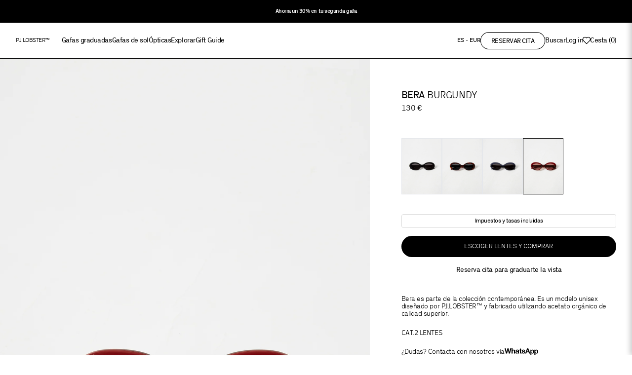

--- FILE ---
content_type: text/html; charset=utf-8
request_url: https://projectlobster.com/products/bera-burgundy
body_size: 37551
content:
<!doctype html>

<html class="no-js" lang="es" dir="ltr">
  <head>
    <meta charset="utf-8">
<!-- Google Tag Manager -->
<script>(function(w,d,s,l,i){w[l]=w[l]||[];w[l].push({'gtm.start':
new Date().getTime(),event:'gtm.js'});var f=d.getElementsByTagName(s)[0],
j=d.createElement(s),dl=l!='dataLayer'?'&l='+l:'';j.async=true;j.src=
'https://www.googletagmanager.com/gtm.js?id='+i+dl;f.parentNode.insertBefore(j,f);
})(window,document,'script','dataLayer','GTM-PXPVZ6D');</script>
<!-- End Google Tag Manager -->

    <meta
      name="viewport"
      content="width=device-width, initial-scale=1.0, height=device-height, minimum-scale=1.0, maximum-scale=1.0"
    >
    <meta name="theme-color" content="#ffffff">

    <title>
      Bera Burgundy — PJ.LOBSTER™
    </title><meta name="description" content="Bera es parte de la colección contemporánea. Es un modelo unisex diseñado por PJ.LOBSTER™ y fabricado utilizando acetato orgánico de calidad superior. CAT.2 LENTES"><link rel="canonical" href="https://projectlobster.com/products/bera-burgundy"><link rel="shortcut icon" href="//projectlobster.com/cdn/shop/files/798c60921aafcf27bcd40870c6060254.jpg?v=1761733813&width=96">
      <link rel="apple-touch-icon" href="//projectlobster.com/cdn/shop/files/798c60921aafcf27bcd40870c6060254.jpg?v=1761733813&width=180"><link rel="preconnect" href="https://cdn.shopify.com">
    <link rel="preconnect" href="https://fonts.shopifycdn.com" crossorigin>
    <link rel="dns-prefetch" href="https://productreviews.shopifycdn.com">


    <!-- Slick Slider   -->

    <link
      rel="stylesheet"
      type="text/css"
      href="https://cdnjs.cloudflare.com/ajax/libs/slick-carousel/1.8.1/slick-theme.min.css"
    >

    <link
      rel="stylesheet"
      type="text/css"
      href="https://cdnjs.cloudflare.com/ajax/libs/slick-carousel/1.5.9/slick.min.css"
    ><link rel="preload" href="//projectlobster.com/cdn/fonts/halant/halant_n4.7a3ca1dd5e401bca6e0e60419988fc6cfb4396fb.woff2" as="font" type="font/woff2" crossorigin><link rel="preload" href="//projectlobster.com/cdn/fonts/muli/muli_n4.e949947cfff05efcc994b2e2db40359a04fa9a92.woff2" as="font" type="font/woff2" crossorigin><meta property="og:type" content="product">
  <meta property="og:title" content="Bera">
  <meta property="product:price:amount" content="130">
  <meta property="product:price:currency" content="EUR"><meta property="og:image" content="http://projectlobster.com/cdn/shop/files/BERABURGUNDY_01.jpg?v=1719918442&width=2048">
  <meta property="og:image:secure_url" content="https://projectlobster.com/cdn/shop/files/BERABURGUNDY_01.jpg?v=1719918442&width=2048">
  <meta property="og:image:width" content="1687">
  <meta property="og:image:height" content="3000"><meta property="og:description" content="Bera es parte de la colección contemporánea. Es un modelo unisex diseñado por PJ.LOBSTER™ y fabricado utilizando acetato orgánico de calidad superior. CAT.2 LENTES"><meta property="og:url" content="https://projectlobster.com/products/bera-burgundy">
<meta property="og:site_name" content="Project Lobster"><meta name="twitter:card" content="summary"><meta name="twitter:title" content="Bera">
  <meta name="twitter:description" content="Bera es parte de la colección contemporánea. Es un modelo unisex diseñado por PJ.LOBSTER™ y fabricado utilizando acetato orgánico de calidad superior.
CAT.2 LENTES
"><meta name="twitter:image" content="https://projectlobster.com/cdn/shop/files/BERABURGUNDY_01.jpg?crop=center&height=1200&v=1719918442&width=1200">
  <meta name="twitter:image:alt" content="">
  <script type="application/ld+json">
  {
    "@context": "https://schema.org",
    "@type": "Product",
    "productID": 9035869028686,
    "offers": [{
          "@type": "Offer",
          "name": "Burgundy",
          "availability":"https://schema.org/InStock",
          "price": 130.0,
          "priceCurrency": "EUR",
          "priceValidUntil": "2026-01-28","sku": "DW1601041","url": "https://projectlobster.com/products/bera-burgundy?variant=48562413175118"
        }
],"brand": {
      "@type": "Brand",
      "name": "Project Lobster S.L."
    },
    "name": "Bera",
    "description": "Bera es parte de la colección contemporánea. Es un modelo unisex diseñado por PJ.LOBSTER™ y fabricado utilizando acetato orgánico de calidad superior.\nCAT.2 LENTES\n",
    "category": "SunGlasses",
    "url": "https://projectlobster.com/products/bera-burgundy",
    "sku": "DW1601041","weight": {
        "@type": "QuantitativeValue",
        "unitCode": "kg",
        "value": 0.0
      },"image": {
      "@type": "ImageObject",
      "url": "https://projectlobster.com/cdn/shop/files/BERABURGUNDY_01.jpg?v=1719918442&width=1024",
      "image": "https://projectlobster.com/cdn/shop/files/BERABURGUNDY_01.jpg?v=1719918442&width=1024",
      "name": "",
      "width": "1024",
      "height": "1024"
    }
  }
  </script>



  <script type="application/ld+json">
  {
    "@context": "https://schema.org",
    "@type": "BreadcrumbList",
  "itemListElement": [{
      "@type": "ListItem",
      "position": 1,
      "name": "Inicio",
      "item": "https://projectlobster.com"
    },{
          "@type": "ListItem",
          "position": 2,
          "name": "Bera",
          "item": "https://projectlobster.com/products/bera-burgundy"
        }]
  }
  </script>

<style>/* Typography (heading) */
  @font-face {
  font-family: Halant;
  font-weight: 400;
  font-style: normal;
  font-display: fallback;
  src: url("//projectlobster.com/cdn/fonts/halant/halant_n4.7a3ca1dd5e401bca6e0e60419988fc6cfb4396fb.woff2") format("woff2"),
       url("//projectlobster.com/cdn/fonts/halant/halant_n4.38c179b4994871894f8956587b45f527a9326a7a.woff") format("woff");
}

/* Typography (body) */
  @font-face {
  font-family: Muli;
  font-weight: 400;
  font-style: normal;
  font-display: fallback;
  src: url("//projectlobster.com/cdn/fonts/muli/muli_n4.e949947cfff05efcc994b2e2db40359a04fa9a92.woff2") format("woff2"),
       url("//projectlobster.com/cdn/fonts/muli/muli_n4.35355e4a0c27c9bc94d9af3f9bcb586d8229277a.woff") format("woff");
}

@font-face {
  font-family: Muli;
  font-weight: 400;
  font-style: italic;
  font-display: fallback;
  src: url("//projectlobster.com/cdn/fonts/muli/muli_i4.c0a1ea800bab5884ab82e4eb25a6bd25121bd08c.woff2") format("woff2"),
       url("//projectlobster.com/cdn/fonts/muli/muli_i4.a6c39b1b31d876de7f99b3646461aa87120de6ed.woff") format("woff");
}

@font-face {
  font-family: Muli;
  font-weight: 700;
  font-style: normal;
  font-display: fallback;
  src: url("//projectlobster.com/cdn/fonts/muli/muli_n7.c8c44d0404947d89610714223e630c4cbe005587.woff2") format("woff2"),
       url("//projectlobster.com/cdn/fonts/muli/muli_n7.4cbcffea6175d46b4d67e9408244a5b38c2ac568.woff") format("woff");
}

@font-face {
  font-family: Muli;
  font-weight: 700;
  font-style: italic;
  font-display: fallback;
  src: url("//projectlobster.com/cdn/fonts/muli/muli_i7.34eedbf231efa20bd065d55f6f71485730632c7b.woff2") format("woff2"),
       url("//projectlobster.com/cdn/fonts/muli/muli_i7.2b4df846821493e68344d0b0212997d071bf38b7.woff") format("woff");
}

:root {
    /**
     * ---------------------------------------------------------------------
     * SPACING VARIABLES
     *
     * We are using a spacing inspired from frameworks like Tailwind CSS.
     * ---------------------------------------------------------------------
     */
    --spacing-0-5: 0.125rem; /* 2px */
    --spacing-1: 0.25rem; /* 4px */
    --spacing-1-5: 0.375rem; /* 6px */
    --spacing-2: 0.5rem; /* 8px */
    --spacing-2-5: 0.625rem; /* 10px */
    --spacing-3: 0.75rem; /* 12px */
    --spacing-3-5: 0.875rem; /* 14px */
    --spacing-4: 1rem; /* 16px */
    --spacing-4-5: 1.125rem; /* 18px */
    --spacing-5: 1.25rem; /* 20px */
    --spacing-5-5: 1.375rem; /* 22px */
    --spacing-6: 1.5rem; /* 24px */
    --spacing-6-5: 1.625rem; /* 26px */
    --spacing-7: 1.75rem; /* 28px */
    --spacing-7-5: 1.875rem; /* 30px */
    --spacing-8: 2rem; /* 32px */
    --spacing-8-5: 2.125rem; /* 34px */
    --spacing-9: 2.25rem; /* 36px */
    --spacing-9-5: 2.375rem; /* 38px */
    --spacing-10: 2.5rem; /* 40px */
    --spacing-11: 2.75rem; /* 44px */
    --spacing-12: 3rem; /* 48px */
    --spacing-14: 3.5rem; /* 56px */
    --spacing-16: 4rem; /* 64px */
    --spacing-18: 4.5rem; /* 72px */
    --spacing-20: 5rem; /* 80px */
    --spacing-24: 6rem; /* 96px */
    --spacing-28: 7rem; /* 112px */
    --spacing-32: 8rem; /* 128px */
    --spacing-36: 9rem; /* 144px */
    --spacing-40: 10rem; /* 160px */
    --spacing-44: 11rem; /* 176px */
    --spacing-48: 12rem; /* 192px */
    --spacing-52: 13rem; /* 208px */
    --spacing-56: 14rem; /* 224px */
    --spacing-60: 15rem; /* 240px */
    --spacing-64: 16rem; /* 256px */
    --spacing-72: 18rem; /* 288px */
    --spacing-80: 20rem; /* 320px */
    --spacing-96: 24rem; /* 384px */

    /* Container */
    --container-max-width: 1800px;
    --container-narrow-max-width: 1550px;
    --container-gutter: var(--spacing-5);
    --section-outer-spacing-block: var(--spacing-12);
    --section-inner-max-spacing-block: var(--spacing-10);
    --section-inner-spacing-inline: var(--container-gutter);
    --section-stack-spacing-block: var(--spacing-8);

    /* Grid gutter */
    --grid-gutter: var(--spacing-5);

    /* Product list settings */
    --product-list-row-gap: var(--spacing-8);
    --product-list-column-gap: var(--grid-gutter);

    /* Form settings */
    --input-gap: var(--spacing-2);
    --input-height: 2.625rem;
    --input-padding-inline: var(--spacing-4);

    /* Other sizes */
    --sticky-area-height: calc(var(--sticky-announcement-bar-enabled, 0) * var(--announcement-bar-height, 0px) + var(--sticky-header-enabled, 0) * var(--header-height, 0px));

    /* RTL support */
    --transform-logical-flip: 1;
    --transform-origin-start: left;
    --transform-origin-end: right;

    /**
     * ---------------------------------------------------------------------
     * TYPOGRAPHY
     * ---------------------------------------------------------------------
     */

    /* Font properties */
    --heading-font-family: 'Grotesk', serif;
    --heading-font-weight: 400;
    --heading-font-style: normal;
    --heading-text-transform: normal;
    --heading-letter-spacing: -0.02em;
    --text-font-family: 'Grotesk', sans-serif;
    --text-font-weight: 400;
    --text-font-style: normal;
    --text-letter-spacing: -0.04em;

    /* Font sizes */
    --text-h0: 2.75rem;
    --text-h1: 2rem;
    --text-h2: 1.75rem;
    --text-h3: 1.375rem;
    --text-h4: 1.125rem;
    --text-h5: 1.125rem;
    --text-h6: 1rem;
    --text-xs: 0.625rem;
    --text-sm: 0.6875rem;
    --text-base: 0.6875rem;
    --text-lg: 0.9375rem;

    /**
     * ---------------------------------------------------------------------
     * COLORS
     * ---------------------------------------------------------------------
     */

    /* Color settings */--accent: 38 38 38;
    --text-primary: 0 0 0;
    --background-primary: 255 255 255;
    --dialog-background: 255 255 255;
    --border-color: var(--text-color, var(--text-primary)) / 0.12;

    /* Button colors */
    --button-background-primary: 38 38 38;
    --button-text-primary: 255 255 255;
    --button-background-secondary: 217 150 126;
    --button-text-secondary: 255 255 255;

    /* Status colors */
    --success-background: 224 244 232;
    --success-text: 0 163 65;
    --warning-background: 255 246 233;
    --warning-text: 255 183 74;
    --error-background: 254 231 231;
    --error-text: 248 58 58;

    /* Product colors */
    --on-sale-text: 248 58 58;
    --on-sale-badge-background: 248 58 58;
    --on-sale-badge-text: 255 255 255;
    --sold-out-badge-background: 0 0 0;
    --sold-out-badge-text: 255 255 255;
    --primary-badge-background: 30 49 106;
    --primary-badge-text: 255 255 255;
    --star-color: 255 183 74;
    --product-card-background: 255 255 255;
    --product-card-text: 175 175 175;

    /* Header colors */
    --header-background: 255 255 255;
    --header-text: 0 0 0;

    /* Footer colors */
    --footer-background: 244 244 244;
    --footer-text: 0 0 0;

    /* Rounded variables (used for border radius) */
    --rounded-xs: 0.0rem;
    --rounded-sm: 0.0rem;
    --rounded: 0.0rem;
    --rounded-lg: 0.0rem;
    --rounded-full: 9999px;

    --rounded-button: 1.875rem;
    --rounded-input: 0.5rem;

    /* Box shadow */
    --shadow-sm: 0 2px 8px rgb(var(--text-primary) / 0.0);
    --shadow: 0 5px 15px rgb(var(--text-primary) / 0.0);
    --shadow-md: 0 5px 30px rgb(var(--text-primary) / 0.0);
    --shadow-block: 0px 0px 50px rgb(var(--text-primary) / 0.0);

    /**
     * ---------------------------------------------------------------------
     * OTHER
     * ---------------------------------------------------------------------
     */

    --cursor-close-svg-url: url(//projectlobster.com/cdn/shop/t/117/assets/cursor-close.svg?v=147174565022153725511685685671);
    --cursor-zoom-in-svg-url: url(//projectlobster.com/cdn/shop/t/117/assets/cursor-zoom-in.svg?v=154953035094101115921685685671);
    --cursor-zoom-out-svg-url: url(//projectlobster.com/cdn/shop/t/117/assets/cursor-zoom-out.svg?v=16155520337305705181685685672);
    --checkmark-svg-url: url(//projectlobster.com/cdn/shop/t/117/assets/checkmark.svg?v=97487067308577926321691618484);
  }

  [dir="rtl"]:root {
    /* RTL support */
    --transform-logical-flip: -1;
    --transform-origin-start: right;
    --transform-origin-end: left;
  }

  @media screen and (min-width: 700px) {
    :root {
      /* Typography (font size) */
      --text-h0: 3.5rem;
      --text-h1: 2.5rem;
      --text-h2: 2rem;
      --text-h3: 1.625rem;
      --text-h4: 1.375rem;
      --text-h5: 1.125rem;
      --text-h6: 1rem;

      --text-xs: 0.6875rem;
      --text-sm: 0.75rem;
      --text-base: 0.75rem;
      --text-lg: 1.0rem;

      /* Spacing */
      --container-gutter: 2rem;
      --section-outer-spacing-block: var(--spacing-16);
      --section-inner-max-spacing-block: var(--spacing-12);
      --section-inner-spacing-inline: var(--spacing-12);
      --section-stack-spacing-block: var(--spacing-12);

      /* Grid gutter */
      --grid-gutter: var(--spacing-6);

      /* Product list settings */
      --product-list-row-gap: var(--spacing-12);

      /* Form settings */
      --input-gap: 1rem;
      --input-height: 3.125rem;
      --input-padding-inline: var(--spacing-5);
    }
  }

  @media screen and (min-width: 1000px) {
    :root {
      /* Spacing settings */
      --container-gutter: var(--spacing-12);
      --section-outer-spacing-block: var(--spacing-18);
      --section-inner-max-spacing-block: var(--spacing-16);
      --section-inner-spacing-inline: var(--spacing-16);
      --section-stack-spacing-block: var(--spacing-12);
    }
  }

  @media screen and (min-width: 1150px) {
    :root {
      /* Spacing settings */
      --container-gutter: var(--spacing-12);
      --section-outer-spacing-block: var(--spacing-20);
      --section-inner-max-spacing-block: var(--spacing-16);
      --section-inner-spacing-inline: var(--spacing-16);
      --section-stack-spacing-block: var(--spacing-12);
    }
  }

  @media screen and (min-width: 1400px) {
    :root {
      /* Typography (font size) */
      --text-h0: 4.5rem;
      --text-h1: 3.5rem;
      --text-h2: 2.75rem;
      --text-h3: 2rem;
      --text-h4: 1.75rem;
      --text-h5: 1.375rem;
      --text-h6: 1.25rem;

      --section-outer-spacing-block: var(--spacing-24);
      --section-inner-max-spacing-block: var(--spacing-18);
      --section-inner-spacing-inline: var(--spacing-18);
    }
  }

  @media screen and (min-width: 1600px) {
    :root {
      --section-outer-spacing-block: var(--spacing-24);
      --section-inner-max-spacing-block: var(--spacing-20);
      --section-inner-spacing-inline: var(--spacing-20);
    }
  }

  /**
   * ---------------------------------------------------------------------
   * LIQUID DEPENDANT CSS
   *
   * Our main CSS is Liquid free, but some very specific features depend on
   * theme settings, so we have them here
   * ---------------------------------------------------------------------
   */@media screen and (pointer: fine) {
        /* The !important are for the Shopify Payment button to ensure we override the default from Shopify styles */
        .button:not([disabled]):not(.button--outline):hover, .btn:not([disabled]):hover, .shopify-payment-button__button--unbranded:not([disabled]):hover {
          background-color: transparent !important;
          color: rgb(var(--button-outline-color) / var(--button-background-opacity, 1)) !important;
          
        }

        .button--outline:not([disabled]):hover {
          background: rgb(var(--button-background));
          color: rgb(var(--button-text-color));
          box-shadow: inset 0 0 0 1px rgb(var(--button-background));
        }
      }</style><script>
  document.documentElement.classList.replace('no-js', 'js');

  // This allows to expose several variables to the global scope, to be used in scripts
  window.themeVariables = {
    settings: {
      showPageTransition: false,
      headingApparition: "none",
      pageType: "product",
      moneyFormat: "{{amount_no_decimals}} €",
      moneyWithCurrencyFormat: "€{{amount_no_decimals}} EUR",
      currencyCodeEnabled: false,
      cartType: "drawer",
      showDiscount: true,
      discountMode: "saving"
    },

    strings: {
      accessibilityClose: "Cerrar",
      accessibilityNext: "Siguiente",
      accessibilityPrevious: "Anterior",
      addToCartButton: "Añadir a la cesta",
      soldOutButton: "Agotado",
      preOrderButton: "Pedido previo",
      unavailableButton: "No disponible",
      closeGallery: "Cerrar galería",
      zoomGallery: "Zoom",
      errorGallery: "No se puede cargar la imagen",
      soldOutBadge: "Agotado",
      discountBadge: "Sale",
      sku: "SKU:",
      searchNoResults: "No se encontraron resultados.",
      addOrderNote: "Añadir nota al pedido",
      editOrderNote: "Editar nota del pedido",
      shippingEstimatorNoResults: "No hacemos envíos a tu dirección.",
      shippingEstimatorOneResult: "Hay una tarifa de gastos de envío para tu dirección:",
      shippingEstimatorMultipleResults: "Hay varias tarifas de gastos de envío para tu dirección:",
      shippingEstimatorError: "Se produjo un error al recuperar las tarifas de gastos de envío:"
    },

    breakpoints: {
      'sm': 'screen and (min-width: 700px)',
      'md': 'screen and (min-width: 1000px)',
      'lg': 'screen and (min-width: 1150px)',
      'xl': 'screen and (min-width: 1400px)',

      'sm-max': 'screen and (max-width: 699px)',
      'md-max': 'screen and (max-width: 999px)',
      'lg-max': 'screen and (max-width: 1149px)',
      'xl-max': 'screen and (max-width: 1399px)'
    }
  };// For detecting native share
  document.documentElement.classList.add(`native-share--${navigator.share ? 'enabled' : 'disabled'}`);// We save the product ID in local storage to be eventually used for recently viewed section
    try {
      const recentlyViewedProducts = new Set(JSON.parse(localStorage.getItem('theme:recently-viewed-products') || '[]'));

      recentlyViewedProducts.delete(9035869028686); // Delete first to re-move the product
      recentlyViewedProducts.add(9035869028686);

      localStorage.setItem('theme:recently-viewed-products', JSON.stringify(Array.from(recentlyViewedProducts.values()).reverse()));
    } catch (e) {
      // Safari in private mode does not allow setting item, we silently fail
    }</script><script type="module" src="//projectlobster.com/cdn/shop/t/117/assets/vendor.min.js?v=19330323356122838161685685666"></script>
    <script type="module" src="//projectlobster.com/cdn/shop/t/117/assets/theme.js?v=174062437486939094621704391442"></script>
    <script type="module" src="//projectlobster.com/cdn/shop/t/117/assets/sections.js?v=182531124639823392541753957111"></script>

    <script type="module" src="//projectlobster.com/cdn/shop/t/117/assets/custom-build-main.js?v=149911641665844848181704749277" defer></script>
    <script type="module" src="//projectlobster.com/cdn/shop/t/117/assets/custom-build-product-page-main.js?v=109257001698014153591758027273" defer></script>

    <!-- ✅ load jQuery ✅ -->
 <script src="https://code.jquery.com/jquery-3.6.0.min.js"></script>

 <!-- ✅ load Slick ✅ -->
 <script src="https://cdnjs.cloudflare.com/ajax/libs/slick-carousel/1.8.1/slick.min.js"></script>

    <script>window.performance && window.performance.mark && window.performance.mark('shopify.content_for_header.start');</script><meta name="google-site-verification" content="Eegwc1a5wPdxtfJksXzY9wIadqjA-u1MnntzzcPUBc8">
<meta id="shopify-digital-wallet" name="shopify-digital-wallet" content="/22772797/digital_wallets/dialog">
<meta name="shopify-checkout-api-token" content="18391f56736223b8d56f4f051dc85f7c">
<meta id="in-context-paypal-metadata" data-shop-id="22772797" data-venmo-supported="false" data-environment="production" data-locale="es_ES" data-paypal-v4="true" data-currency="EUR">
<link rel="alternate" hreflang="x-default" href="https://projectlobster.com/products/bera-burgundy">
<link rel="alternate" hreflang="es" href="https://projectlobster.com/products/bera-burgundy">
<link rel="alternate" hreflang="en" href="https://projectlobster.com/en/products/bera-burgundy">
<link rel="alternate" hreflang="ca" href="https://projectlobster.com/ca/products/bera-burgundy">
<link rel="alternate" type="application/json+oembed" href="https://projectlobster.com/products/bera-burgundy.oembed">
<script async="async" src="/checkouts/internal/preloads.js?locale=es-ES"></script>
<link rel="preconnect" href="https://shop.app" crossorigin="anonymous">
<script async="async" src="https://shop.app/checkouts/internal/preloads.js?locale=es-ES&shop_id=22772797" crossorigin="anonymous"></script>
<script id="apple-pay-shop-capabilities" type="application/json">{"shopId":22772797,"countryCode":"ES","currencyCode":"EUR","merchantCapabilities":["supports3DS"],"merchantId":"gid:\/\/shopify\/Shop\/22772797","merchantName":"Project Lobster","requiredBillingContactFields":["postalAddress","email","phone"],"requiredShippingContactFields":["postalAddress","email","phone"],"shippingType":"shipping","supportedNetworks":["visa","maestro","masterCard","amex"],"total":{"type":"pending","label":"Project Lobster","amount":"1.00"},"shopifyPaymentsEnabled":true,"supportsSubscriptions":true}</script>
<script id="shopify-features" type="application/json">{"accessToken":"18391f56736223b8d56f4f051dc85f7c","betas":["rich-media-storefront-analytics"],"domain":"projectlobster.com","predictiveSearch":true,"shopId":22772797,"locale":"es"}</script>
<script>var Shopify = Shopify || {};
Shopify.shop = "project-lobster.myshopify.com";
Shopify.locale = "es";
Shopify.currency = {"active":"EUR","rate":"1.0"};
Shopify.country = "ES";
Shopify.theme = {"name":"lobster-shopify-theme-impact\/main","id":149810479438,"schema_name":"Impact","schema_version":"4.2.0","theme_store_id":null,"role":"main"};
Shopify.theme.handle = "null";
Shopify.theme.style = {"id":null,"handle":null};
Shopify.cdnHost = "projectlobster.com/cdn";
Shopify.routes = Shopify.routes || {};
Shopify.routes.root = "/";</script>
<script type="module">!function(o){(o.Shopify=o.Shopify||{}).modules=!0}(window);</script>
<script>!function(o){function n(){var o=[];function n(){o.push(Array.prototype.slice.apply(arguments))}return n.q=o,n}var t=o.Shopify=o.Shopify||{};t.loadFeatures=n(),t.autoloadFeatures=n()}(window);</script>
<script>
  window.ShopifyPay = window.ShopifyPay || {};
  window.ShopifyPay.apiHost = "shop.app\/pay";
  window.ShopifyPay.redirectState = null;
</script>
<script id="shop-js-analytics" type="application/json">{"pageType":"product"}</script>
<script defer="defer" async type="module" src="//projectlobster.com/cdn/shopifycloud/shop-js/modules/v2/client.init-shop-cart-sync_CvZOh8Af.es.esm.js"></script>
<script defer="defer" async type="module" src="//projectlobster.com/cdn/shopifycloud/shop-js/modules/v2/chunk.common_3Rxs6Qxh.esm.js"></script>
<script type="module">
  await import("//projectlobster.com/cdn/shopifycloud/shop-js/modules/v2/client.init-shop-cart-sync_CvZOh8Af.es.esm.js");
await import("//projectlobster.com/cdn/shopifycloud/shop-js/modules/v2/chunk.common_3Rxs6Qxh.esm.js");

  window.Shopify.SignInWithShop?.initShopCartSync?.({"fedCMEnabled":true,"windoidEnabled":true});

</script>
<script>
  window.Shopify = window.Shopify || {};
  if (!window.Shopify.featureAssets) window.Shopify.featureAssets = {};
  window.Shopify.featureAssets['shop-js'] = {"shop-cart-sync":["modules/v2/client.shop-cart-sync_rmK0axmV.es.esm.js","modules/v2/chunk.common_3Rxs6Qxh.esm.js"],"init-fed-cm":["modules/v2/client.init-fed-cm_ZaR7zFve.es.esm.js","modules/v2/chunk.common_3Rxs6Qxh.esm.js"],"shop-button":["modules/v2/client.shop-button_DtKRgnFY.es.esm.js","modules/v2/chunk.common_3Rxs6Qxh.esm.js"],"shop-cash-offers":["modules/v2/client.shop-cash-offers_CD08217J.es.esm.js","modules/v2/chunk.common_3Rxs6Qxh.esm.js","modules/v2/chunk.modal_DPIzVVvN.esm.js"],"init-windoid":["modules/v2/client.init-windoid_B42Q2JHR.es.esm.js","modules/v2/chunk.common_3Rxs6Qxh.esm.js"],"shop-toast-manager":["modules/v2/client.shop-toast-manager_BhL87v9O.es.esm.js","modules/v2/chunk.common_3Rxs6Qxh.esm.js"],"init-shop-email-lookup-coordinator":["modules/v2/client.init-shop-email-lookup-coordinator_CFAE-OH8.es.esm.js","modules/v2/chunk.common_3Rxs6Qxh.esm.js"],"init-shop-cart-sync":["modules/v2/client.init-shop-cart-sync_CvZOh8Af.es.esm.js","modules/v2/chunk.common_3Rxs6Qxh.esm.js"],"avatar":["modules/v2/client.avatar_BTnouDA3.es.esm.js"],"pay-button":["modules/v2/client.pay-button_x3Sl_UWF.es.esm.js","modules/v2/chunk.common_3Rxs6Qxh.esm.js"],"init-customer-accounts":["modules/v2/client.init-customer-accounts_DwzgN7WB.es.esm.js","modules/v2/client.shop-login-button_Bwv8tzNm.es.esm.js","modules/v2/chunk.common_3Rxs6Qxh.esm.js","modules/v2/chunk.modal_DPIzVVvN.esm.js"],"init-shop-for-new-customer-accounts":["modules/v2/client.init-shop-for-new-customer-accounts_l0dYgp_m.es.esm.js","modules/v2/client.shop-login-button_Bwv8tzNm.es.esm.js","modules/v2/chunk.common_3Rxs6Qxh.esm.js","modules/v2/chunk.modal_DPIzVVvN.esm.js"],"shop-login-button":["modules/v2/client.shop-login-button_Bwv8tzNm.es.esm.js","modules/v2/chunk.common_3Rxs6Qxh.esm.js","modules/v2/chunk.modal_DPIzVVvN.esm.js"],"init-customer-accounts-sign-up":["modules/v2/client.init-customer-accounts-sign-up_CqSuJy7r.es.esm.js","modules/v2/client.shop-login-button_Bwv8tzNm.es.esm.js","modules/v2/chunk.common_3Rxs6Qxh.esm.js","modules/v2/chunk.modal_DPIzVVvN.esm.js"],"shop-follow-button":["modules/v2/client.shop-follow-button_sMoqSZtr.es.esm.js","modules/v2/chunk.common_3Rxs6Qxh.esm.js","modules/v2/chunk.modal_DPIzVVvN.esm.js"],"checkout-modal":["modules/v2/client.checkout-modal_CwKmoEcx.es.esm.js","modules/v2/chunk.common_3Rxs6Qxh.esm.js","modules/v2/chunk.modal_DPIzVVvN.esm.js"],"lead-capture":["modules/v2/client.lead-capture_De9xQpTV.es.esm.js","modules/v2/chunk.common_3Rxs6Qxh.esm.js","modules/v2/chunk.modal_DPIzVVvN.esm.js"],"shop-login":["modules/v2/client.shop-login_DZKlOsWP.es.esm.js","modules/v2/chunk.common_3Rxs6Qxh.esm.js","modules/v2/chunk.modal_DPIzVVvN.esm.js"],"payment-terms":["modules/v2/client.payment-terms_WyOlUs-o.es.esm.js","modules/v2/chunk.common_3Rxs6Qxh.esm.js","modules/v2/chunk.modal_DPIzVVvN.esm.js"]};
</script>
<script>(function() {
  var isLoaded = false;
  function asyncLoad() {
    if (isLoaded) return;
    isLoaded = true;
    var urls = ["https:\/\/cdn.weglot.com\/weglot_script_tag.js?shop=project-lobster.myshopify.com","https:\/\/shopify.covet.pics\/covet-pics-widget-inject.js?shop=project-lobster.myshopify.com","https:\/\/easygdpr.b-cdn.net\/v\/1553540745\/gdpr.min.js?shop=project-lobster.myshopify.com","https:\/\/dr4qe3ddw9y32.cloudfront.net\/awin-shopify-integration-code.js?aid=32245\u0026s2s=\u0026v=shopifyApp_2.0.9\u0026ts=1659536053031\u0026shop=project-lobster.myshopify.com","https:\/\/atlantis.live.zoko.io\/scripts\/main.js?v=v2\u0026shop=project-lobster.myshopify.com","https:\/\/s3.eu-west-1.amazonaws.com\/production-klarna-il-shopify-osm\/a6c5e37d3b587ca7438f15aa90b429b47085a035\/project-lobster.myshopify.com-1708604493870.js?shop=project-lobster.myshopify.com","https:\/\/crossborder-integration.global-e.com\/resources\/js\/app?shop=project-lobster.myshopify.com","\/\/cdn.shopify.com\/proxy\/9b81d63b7760470f3120d5484bd0e00c25543d04d19738949bd33c6ae1132de5\/web.global-e.com\/merchant\/storefrontattributes?merchantid=10001856\u0026shop=project-lobster.myshopify.com\u0026sp-cache-control=cHVibGljLCBtYXgtYWdlPTkwMA","https:\/\/app.octaneai.com\/o6gtnwvh3yumqhni\/shopify.js?x=aOQ8cmVL5Odi5eCg\u0026shop=project-lobster.myshopify.com"];
    for (var i = 0; i < urls.length; i++) {
      var s = document.createElement('script');
      s.type = 'text/javascript';
      s.async = true;
      s.src = urls[i];
      var x = document.getElementsByTagName('script')[0];
      x.parentNode.insertBefore(s, x);
    }
  };
  if(window.attachEvent) {
    window.attachEvent('onload', asyncLoad);
  } else {
    window.addEventListener('load', asyncLoad, false);
  }
})();</script>
<script id="__st">var __st={"a":22772797,"offset":3600,"reqid":"580d5b59-42b4-4f9f-86c9-ddbcc8dfd5cc-1768691015","pageurl":"projectlobster.com\/products\/bera-burgundy","u":"a24f9148e67d","p":"product","rtyp":"product","rid":9035869028686};</script>
<script>window.ShopifyPaypalV4VisibilityTracking = true;</script>
<script id="captcha-bootstrap">!function(){'use strict';const t='contact',e='account',n='new_comment',o=[[t,t],['blogs',n],['comments',n],[t,'customer']],c=[[e,'customer_login'],[e,'guest_login'],[e,'recover_customer_password'],[e,'create_customer']],r=t=>t.map((([t,e])=>`form[action*='/${t}']:not([data-nocaptcha='true']) input[name='form_type'][value='${e}']`)).join(','),a=t=>()=>t?[...document.querySelectorAll(t)].map((t=>t.form)):[];function s(){const t=[...o],e=r(t);return a(e)}const i='password',u='form_key',d=['recaptcha-v3-token','g-recaptcha-response','h-captcha-response',i],f=()=>{try{return window.sessionStorage}catch{return}},m='__shopify_v',_=t=>t.elements[u];function p(t,e,n=!1){try{const o=window.sessionStorage,c=JSON.parse(o.getItem(e)),{data:r}=function(t){const{data:e,action:n}=t;return t[m]||n?{data:e,action:n}:{data:t,action:n}}(c);for(const[e,n]of Object.entries(r))t.elements[e]&&(t.elements[e].value=n);n&&o.removeItem(e)}catch(o){console.error('form repopulation failed',{error:o})}}const l='form_type',E='cptcha';function T(t){t.dataset[E]=!0}const w=window,h=w.document,L='Shopify',v='ce_forms',y='captcha';let A=!1;((t,e)=>{const n=(g='f06e6c50-85a8-45c8-87d0-21a2b65856fe',I='https://cdn.shopify.com/shopifycloud/storefront-forms-hcaptcha/ce_storefront_forms_captcha_hcaptcha.v1.5.2.iife.js',D={infoText:'Protegido por hCaptcha',privacyText:'Privacidad',termsText:'Términos'},(t,e,n)=>{const o=w[L][v],c=o.bindForm;if(c)return c(t,g,e,D).then(n);var r;o.q.push([[t,g,e,D],n]),r=I,A||(h.body.append(Object.assign(h.createElement('script'),{id:'captcha-provider',async:!0,src:r})),A=!0)});var g,I,D;w[L]=w[L]||{},w[L][v]=w[L][v]||{},w[L][v].q=[],w[L][y]=w[L][y]||{},w[L][y].protect=function(t,e){n(t,void 0,e),T(t)},Object.freeze(w[L][y]),function(t,e,n,w,h,L){const[v,y,A,g]=function(t,e,n){const i=e?o:[],u=t?c:[],d=[...i,...u],f=r(d),m=r(i),_=r(d.filter((([t,e])=>n.includes(e))));return[a(f),a(m),a(_),s()]}(w,h,L),I=t=>{const e=t.target;return e instanceof HTMLFormElement?e:e&&e.form},D=t=>v().includes(t);t.addEventListener('submit',(t=>{const e=I(t);if(!e)return;const n=D(e)&&!e.dataset.hcaptchaBound&&!e.dataset.recaptchaBound,o=_(e),c=g().includes(e)&&(!o||!o.value);(n||c)&&t.preventDefault(),c&&!n&&(function(t){try{if(!f())return;!function(t){const e=f();if(!e)return;const n=_(t);if(!n)return;const o=n.value;o&&e.removeItem(o)}(t);const e=Array.from(Array(32),(()=>Math.random().toString(36)[2])).join('');!function(t,e){_(t)||t.append(Object.assign(document.createElement('input'),{type:'hidden',name:u})),t.elements[u].value=e}(t,e),function(t,e){const n=f();if(!n)return;const o=[...t.querySelectorAll(`input[type='${i}']`)].map((({name:t})=>t)),c=[...d,...o],r={};for(const[a,s]of new FormData(t).entries())c.includes(a)||(r[a]=s);n.setItem(e,JSON.stringify({[m]:1,action:t.action,data:r}))}(t,e)}catch(e){console.error('failed to persist form',e)}}(e),e.submit())}));const S=(t,e)=>{t&&!t.dataset[E]&&(n(t,e.some((e=>e===t))),T(t))};for(const o of['focusin','change'])t.addEventListener(o,(t=>{const e=I(t);D(e)&&S(e,y())}));const B=e.get('form_key'),M=e.get(l),P=B&&M;t.addEventListener('DOMContentLoaded',(()=>{const t=y();if(P)for(const e of t)e.elements[l].value===M&&p(e,B);[...new Set([...A(),...v().filter((t=>'true'===t.dataset.shopifyCaptcha))])].forEach((e=>S(e,t)))}))}(h,new URLSearchParams(w.location.search),n,t,e,['guest_login'])})(!0,!0)}();</script>
<script integrity="sha256-4kQ18oKyAcykRKYeNunJcIwy7WH5gtpwJnB7kiuLZ1E=" data-source-attribution="shopify.loadfeatures" defer="defer" src="//projectlobster.com/cdn/shopifycloud/storefront/assets/storefront/load_feature-a0a9edcb.js" crossorigin="anonymous"></script>
<script crossorigin="anonymous" defer="defer" src="//projectlobster.com/cdn/shopifycloud/storefront/assets/shopify_pay/storefront-65b4c6d7.js?v=20250812"></script>
<script data-source-attribution="shopify.dynamic_checkout.dynamic.init">var Shopify=Shopify||{};Shopify.PaymentButton=Shopify.PaymentButton||{isStorefrontPortableWallets:!0,init:function(){window.Shopify.PaymentButton.init=function(){};var t=document.createElement("script");t.src="https://projectlobster.com/cdn/shopifycloud/portable-wallets/latest/portable-wallets.es.js",t.type="module",document.head.appendChild(t)}};
</script>
<script data-source-attribution="shopify.dynamic_checkout.buyer_consent">
  function portableWalletsHideBuyerConsent(e){var t=document.getElementById("shopify-buyer-consent"),n=document.getElementById("shopify-subscription-policy-button");t&&n&&(t.classList.add("hidden"),t.setAttribute("aria-hidden","true"),n.removeEventListener("click",e))}function portableWalletsShowBuyerConsent(e){var t=document.getElementById("shopify-buyer-consent"),n=document.getElementById("shopify-subscription-policy-button");t&&n&&(t.classList.remove("hidden"),t.removeAttribute("aria-hidden"),n.addEventListener("click",e))}window.Shopify?.PaymentButton&&(window.Shopify.PaymentButton.hideBuyerConsent=portableWalletsHideBuyerConsent,window.Shopify.PaymentButton.showBuyerConsent=portableWalletsShowBuyerConsent);
</script>
<script data-source-attribution="shopify.dynamic_checkout.cart.bootstrap">document.addEventListener("DOMContentLoaded",(function(){function t(){return document.querySelector("shopify-accelerated-checkout-cart, shopify-accelerated-checkout")}if(t())Shopify.PaymentButton.init();else{new MutationObserver((function(e,n){t()&&(Shopify.PaymentButton.init(),n.disconnect())})).observe(document.body,{childList:!0,subtree:!0})}}));
</script>
<link id="shopify-accelerated-checkout-styles" rel="stylesheet" media="screen" href="https://projectlobster.com/cdn/shopifycloud/portable-wallets/latest/accelerated-checkout-backwards-compat.css" crossorigin="anonymous">
<style id="shopify-accelerated-checkout-cart">
        #shopify-buyer-consent {
  margin-top: 1em;
  display: inline-block;
  width: 100%;
}

#shopify-buyer-consent.hidden {
  display: none;
}

#shopify-subscription-policy-button {
  background: none;
  border: none;
  padding: 0;
  text-decoration: underline;
  font-size: inherit;
  cursor: pointer;
}

#shopify-subscription-policy-button::before {
  box-shadow: none;
}

      </style>

<script>window.performance && window.performance.mark && window.performance.mark('shopify.content_for_header.end');</script>
<link href="//projectlobster.com/cdn/shop/t/117/assets/theme.css?v=94091241094736412691759915494" rel="stylesheet" type="text/css" media="all" /><link href="//projectlobster.com/cdn/shop/t/117/assets/custom-fonts.scss.css?v=143736853622928314621686558912" rel="stylesheet" type="text/css" media="all" /><link href="//projectlobster.com/cdn/shop/t/117/assets/custom-build-asset-main.css?v=67399866597840154251758027272" rel="stylesheet" type="text/css" media="all" /><!-- BEGIN app block: shopify://apps/consentmo-gdpr/blocks/gdpr_cookie_consent/4fbe573f-a377-4fea-9801-3ee0858cae41 -->


<!-- END app block --><!-- BEGIN app block: shopify://apps/klaviyo-email-marketing-sms/blocks/klaviyo-onsite-embed/2632fe16-c075-4321-a88b-50b567f42507 -->












  <script async src="https://static.klaviyo.com/onsite/js/WuRQuB/klaviyo.js?company_id=WuRQuB"></script>
  <script>!function(){if(!window.klaviyo){window._klOnsite=window._klOnsite||[];try{window.klaviyo=new Proxy({},{get:function(n,i){return"push"===i?function(){var n;(n=window._klOnsite).push.apply(n,arguments)}:function(){for(var n=arguments.length,o=new Array(n),w=0;w<n;w++)o[w]=arguments[w];var t="function"==typeof o[o.length-1]?o.pop():void 0,e=new Promise((function(n){window._klOnsite.push([i].concat(o,[function(i){t&&t(i),n(i)}]))}));return e}}})}catch(n){window.klaviyo=window.klaviyo||[],window.klaviyo.push=function(){var n;(n=window._klOnsite).push.apply(n,arguments)}}}}();</script>

  
    <script id="viewed_product">
      if (item == null) {
        var _learnq = _learnq || [];

        var MetafieldReviews = null
        var MetafieldYotpoRating = null
        var MetafieldYotpoCount = null
        var MetafieldLooxRating = null
        var MetafieldLooxCount = null
        var okendoProduct = null
        var okendoProductReviewCount = null
        var okendoProductReviewAverageValue = null
        try {
          // The following fields are used for Customer Hub recently viewed in order to add reviews.
          // This information is not part of __kla_viewed. Instead, it is part of __kla_viewed_reviewed_items
          MetafieldReviews = {};
          MetafieldYotpoRating = null
          MetafieldYotpoCount = null
          MetafieldLooxRating = null
          MetafieldLooxCount = null

          okendoProduct = null
          // If the okendo metafield is not legacy, it will error, which then requires the new json formatted data
          if (okendoProduct && 'error' in okendoProduct) {
            okendoProduct = null
          }
          okendoProductReviewCount = okendoProduct ? okendoProduct.reviewCount : null
          okendoProductReviewAverageValue = okendoProduct ? okendoProduct.reviewAverageValue : null
        } catch (error) {
          console.error('Error in Klaviyo onsite reviews tracking:', error);
        }

        var item = {
          Name: "Bera",
          ProductID: 9035869028686,
          Categories: ["Bestsellers","Gafas de sol","Gafas de sol bestsellers","Gafas de sol y graduadas","Novedades","Novedades","Summer Sale - Hasta 50% DTO","Tinted Lenses","Última colección de gafas de sol"],
          ImageURL: "https://projectlobster.com/cdn/shop/files/BERABURGUNDY_01_grande.jpg?v=1719918442",
          URL: "https://projectlobster.com/products/bera-burgundy",
          Brand: "Project Lobster S.L.",
          Price: "130 €",
          Value: "130",
          CompareAtPrice: "130 €"
        };
        _learnq.push(['track', 'Viewed Product', item]);
        _learnq.push(['trackViewedItem', {
          Title: item.Name,
          ItemId: item.ProductID,
          Categories: item.Categories,
          ImageUrl: item.ImageURL,
          Url: item.URL,
          Metadata: {
            Brand: item.Brand,
            Price: item.Price,
            Value: item.Value,
            CompareAtPrice: item.CompareAtPrice
          },
          metafields:{
            reviews: MetafieldReviews,
            yotpo:{
              rating: MetafieldYotpoRating,
              count: MetafieldYotpoCount,
            },
            loox:{
              rating: MetafieldLooxRating,
              count: MetafieldLooxCount,
            },
            okendo: {
              rating: okendoProductReviewAverageValue,
              count: okendoProductReviewCount,
            }
          }
        }]);
      }
    </script>
  




  <script>
    window.klaviyoReviewsProductDesignMode = false
  </script>







<!-- END app block --><script src="https://cdn.shopify.com/extensions/019bc798-8961-78a8-a4e0-9b2049d94b6d/consentmo-gdpr-575/assets/consentmo_cookie_consent.js" type="text/javascript" defer="defer"></script>
<link href="https://monorail-edge.shopifysvc.com" rel="dns-prefetch">
<script>(function(){if ("sendBeacon" in navigator && "performance" in window) {try {var session_token_from_headers = performance.getEntriesByType('navigation')[0].serverTiming.find(x => x.name == '_s').description;} catch {var session_token_from_headers = undefined;}var session_cookie_matches = document.cookie.match(/_shopify_s=([^;]*)/);var session_token_from_cookie = session_cookie_matches && session_cookie_matches.length === 2 ? session_cookie_matches[1] : "";var session_token = session_token_from_headers || session_token_from_cookie || "";function handle_abandonment_event(e) {var entries = performance.getEntries().filter(function(entry) {return /monorail-edge.shopifysvc.com/.test(entry.name);});if (!window.abandonment_tracked && entries.length === 0) {window.abandonment_tracked = true;var currentMs = Date.now();var navigation_start = performance.timing.navigationStart;var payload = {shop_id: 22772797,url: window.location.href,navigation_start,duration: currentMs - navigation_start,session_token,page_type: "product"};window.navigator.sendBeacon("https://monorail-edge.shopifysvc.com/v1/produce", JSON.stringify({schema_id: "online_store_buyer_site_abandonment/1.1",payload: payload,metadata: {event_created_at_ms: currentMs,event_sent_at_ms: currentMs}}));}}window.addEventListener('pagehide', handle_abandonment_event);}}());</script>
<script id="web-pixels-manager-setup">(function e(e,d,r,n,o){if(void 0===o&&(o={}),!Boolean(null===(a=null===(i=window.Shopify)||void 0===i?void 0:i.analytics)||void 0===a?void 0:a.replayQueue)){var i,a;window.Shopify=window.Shopify||{};var t=window.Shopify;t.analytics=t.analytics||{};var s=t.analytics;s.replayQueue=[],s.publish=function(e,d,r){return s.replayQueue.push([e,d,r]),!0};try{self.performance.mark("wpm:start")}catch(e){}var l=function(){var e={modern:/Edge?\/(1{2}[4-9]|1[2-9]\d|[2-9]\d{2}|\d{4,})\.\d+(\.\d+|)|Firefox\/(1{2}[4-9]|1[2-9]\d|[2-9]\d{2}|\d{4,})\.\d+(\.\d+|)|Chrom(ium|e)\/(9{2}|\d{3,})\.\d+(\.\d+|)|(Maci|X1{2}).+ Version\/(15\.\d+|(1[6-9]|[2-9]\d|\d{3,})\.\d+)([,.]\d+|)( \(\w+\)|)( Mobile\/\w+|) Safari\/|Chrome.+OPR\/(9{2}|\d{3,})\.\d+\.\d+|(CPU[ +]OS|iPhone[ +]OS|CPU[ +]iPhone|CPU IPhone OS|CPU iPad OS)[ +]+(15[._]\d+|(1[6-9]|[2-9]\d|\d{3,})[._]\d+)([._]\d+|)|Android:?[ /-](13[3-9]|1[4-9]\d|[2-9]\d{2}|\d{4,})(\.\d+|)(\.\d+|)|Android.+Firefox\/(13[5-9]|1[4-9]\d|[2-9]\d{2}|\d{4,})\.\d+(\.\d+|)|Android.+Chrom(ium|e)\/(13[3-9]|1[4-9]\d|[2-9]\d{2}|\d{4,})\.\d+(\.\d+|)|SamsungBrowser\/([2-9]\d|\d{3,})\.\d+/,legacy:/Edge?\/(1[6-9]|[2-9]\d|\d{3,})\.\d+(\.\d+|)|Firefox\/(5[4-9]|[6-9]\d|\d{3,})\.\d+(\.\d+|)|Chrom(ium|e)\/(5[1-9]|[6-9]\d|\d{3,})\.\d+(\.\d+|)([\d.]+$|.*Safari\/(?![\d.]+ Edge\/[\d.]+$))|(Maci|X1{2}).+ Version\/(10\.\d+|(1[1-9]|[2-9]\d|\d{3,})\.\d+)([,.]\d+|)( \(\w+\)|)( Mobile\/\w+|) Safari\/|Chrome.+OPR\/(3[89]|[4-9]\d|\d{3,})\.\d+\.\d+|(CPU[ +]OS|iPhone[ +]OS|CPU[ +]iPhone|CPU IPhone OS|CPU iPad OS)[ +]+(10[._]\d+|(1[1-9]|[2-9]\d|\d{3,})[._]\d+)([._]\d+|)|Android:?[ /-](13[3-9]|1[4-9]\d|[2-9]\d{2}|\d{4,})(\.\d+|)(\.\d+|)|Mobile Safari.+OPR\/([89]\d|\d{3,})\.\d+\.\d+|Android.+Firefox\/(13[5-9]|1[4-9]\d|[2-9]\d{2}|\d{4,})\.\d+(\.\d+|)|Android.+Chrom(ium|e)\/(13[3-9]|1[4-9]\d|[2-9]\d{2}|\d{4,})\.\d+(\.\d+|)|Android.+(UC? ?Browser|UCWEB|U3)[ /]?(15\.([5-9]|\d{2,})|(1[6-9]|[2-9]\d|\d{3,})\.\d+)\.\d+|SamsungBrowser\/(5\.\d+|([6-9]|\d{2,})\.\d+)|Android.+MQ{2}Browser\/(14(\.(9|\d{2,})|)|(1[5-9]|[2-9]\d|\d{3,})(\.\d+|))(\.\d+|)|K[Aa][Ii]OS\/(3\.\d+|([4-9]|\d{2,})\.\d+)(\.\d+|)/},d=e.modern,r=e.legacy,n=navigator.userAgent;return n.match(d)?"modern":n.match(r)?"legacy":"unknown"}(),u="modern"===l?"modern":"legacy",c=(null!=n?n:{modern:"",legacy:""})[u],f=function(e){return[e.baseUrl,"/wpm","/b",e.hashVersion,"modern"===e.buildTarget?"m":"l",".js"].join("")}({baseUrl:d,hashVersion:r,buildTarget:u}),m=function(e){var d=e.version,r=e.bundleTarget,n=e.surface,o=e.pageUrl,i=e.monorailEndpoint;return{emit:function(e){var a=e.status,t=e.errorMsg,s=(new Date).getTime(),l=JSON.stringify({metadata:{event_sent_at_ms:s},events:[{schema_id:"web_pixels_manager_load/3.1",payload:{version:d,bundle_target:r,page_url:o,status:a,surface:n,error_msg:t},metadata:{event_created_at_ms:s}}]});if(!i)return console&&console.warn&&console.warn("[Web Pixels Manager] No Monorail endpoint provided, skipping logging."),!1;try{return self.navigator.sendBeacon.bind(self.navigator)(i,l)}catch(e){}var u=new XMLHttpRequest;try{return u.open("POST",i,!0),u.setRequestHeader("Content-Type","text/plain"),u.send(l),!0}catch(e){return console&&console.warn&&console.warn("[Web Pixels Manager] Got an unhandled error while logging to Monorail."),!1}}}}({version:r,bundleTarget:l,surface:e.surface,pageUrl:self.location.href,monorailEndpoint:e.monorailEndpoint});try{o.browserTarget=l,function(e){var d=e.src,r=e.async,n=void 0===r||r,o=e.onload,i=e.onerror,a=e.sri,t=e.scriptDataAttributes,s=void 0===t?{}:t,l=document.createElement("script"),u=document.querySelector("head"),c=document.querySelector("body");if(l.async=n,l.src=d,a&&(l.integrity=a,l.crossOrigin="anonymous"),s)for(var f in s)if(Object.prototype.hasOwnProperty.call(s,f))try{l.dataset[f]=s[f]}catch(e){}if(o&&l.addEventListener("load",o),i&&l.addEventListener("error",i),u)u.appendChild(l);else{if(!c)throw new Error("Did not find a head or body element to append the script");c.appendChild(l)}}({src:f,async:!0,onload:function(){if(!function(){var e,d;return Boolean(null===(d=null===(e=window.Shopify)||void 0===e?void 0:e.analytics)||void 0===d?void 0:d.initialized)}()){var d=window.webPixelsManager.init(e)||void 0;if(d){var r=window.Shopify.analytics;r.replayQueue.forEach((function(e){var r=e[0],n=e[1],o=e[2];d.publishCustomEvent(r,n,o)})),r.replayQueue=[],r.publish=d.publishCustomEvent,r.visitor=d.visitor,r.initialized=!0}}},onerror:function(){return m.emit({status:"failed",errorMsg:"".concat(f," has failed to load")})},sri:function(e){var d=/^sha384-[A-Za-z0-9+/=]+$/;return"string"==typeof e&&d.test(e)}(c)?c:"",scriptDataAttributes:o}),m.emit({status:"loading"})}catch(e){m.emit({status:"failed",errorMsg:(null==e?void 0:e.message)||"Unknown error"})}}})({shopId: 22772797,storefrontBaseUrl: "https://projectlobster.com",extensionsBaseUrl: "https://extensions.shopifycdn.com/cdn/shopifycloud/web-pixels-manager",monorailEndpoint: "https://monorail-edge.shopifysvc.com/unstable/produce_batch",surface: "storefront-renderer",enabledBetaFlags: ["2dca8a86"],webPixelsConfigList: [{"id":"2557772110","configuration":"{\"accountID\":\"WuRQuB\",\"webPixelConfig\":\"eyJlbmFibGVBZGRlZFRvQ2FydEV2ZW50cyI6IHRydWV9\"}","eventPayloadVersion":"v1","runtimeContext":"STRICT","scriptVersion":"524f6c1ee37bacdca7657a665bdca589","type":"APP","apiClientId":123074,"privacyPurposes":["ANALYTICS","MARKETING"],"dataSharingAdjustments":{"protectedCustomerApprovalScopes":["read_customer_address","read_customer_email","read_customer_name","read_customer_personal_data","read_customer_phone"]}},{"id":"2053865806","configuration":"{\"accountId\":\"Global-e\",\"merchantId\":\"10001856\",\"baseApiUrl\":\"https:\/\/checkout-service.global-e.com\/api\/v1\",\"siteId\":\"7ce243a1e1a2\",\"BorderfreeMetaCAPIEnabled\":\"False\",\"FT_IsLegacyAnalyticsSDKEnabled\":\"True\",\"FT_IsAnalyticsSDKEnabled\":\"False\",\"CDNUrl\":\"https:\/\/webservices.global-e.com\/\",\"BfGoogleAdsEnabled\":\"false\"}","eventPayloadVersion":"v1","runtimeContext":"STRICT","scriptVersion":"07f17466e0885c524b92de369a41e2cd","type":"APP","apiClientId":5806573,"privacyPurposes":["SALE_OF_DATA"],"dataSharingAdjustments":{"protectedCustomerApprovalScopes":["read_customer_address","read_customer_email","read_customer_name","read_customer_personal_data","read_customer_phone"]}},{"id":"421134670","configuration":"{\"pixel_id\":\"1638544976176612\",\"pixel_type\":\"facebook_pixel\",\"metaapp_system_user_token\":\"-\"}","eventPayloadVersion":"v1","runtimeContext":"OPEN","scriptVersion":"ca16bc87fe92b6042fbaa3acc2fbdaa6","type":"APP","apiClientId":2329312,"privacyPurposes":["ANALYTICS","MARKETING","SALE_OF_DATA"],"dataSharingAdjustments":{"protectedCustomerApprovalScopes":["read_customer_address","read_customer_email","read_customer_name","read_customer_personal_data","read_customer_phone"]}},{"id":"253428046","configuration":"{\"octaneDomain\":\"https:\\\/\\\/app.octaneai.com\",\"botID\":\"o6gtnwvh3yumqhni\"}","eventPayloadVersion":"v1","runtimeContext":"STRICT","scriptVersion":"f92ca4a76c55b3f762ad9c59eb7456bb","type":"APP","apiClientId":2012438,"privacyPurposes":["ANALYTICS","MARKETING","SALE_OF_DATA"],"dataSharingAdjustments":{"protectedCustomerApprovalScopes":["read_customer_personal_data"]}},{"id":"shopify-app-pixel","configuration":"{}","eventPayloadVersion":"v1","runtimeContext":"STRICT","scriptVersion":"0450","apiClientId":"shopify-pixel","type":"APP","privacyPurposes":["ANALYTICS","MARKETING"]},{"id":"shopify-custom-pixel","eventPayloadVersion":"v1","runtimeContext":"LAX","scriptVersion":"0450","apiClientId":"shopify-pixel","type":"CUSTOM","privacyPurposes":["ANALYTICS","MARKETING"]}],isMerchantRequest: false,initData: {"shop":{"name":"Project Lobster","paymentSettings":{"currencyCode":"EUR"},"myshopifyDomain":"project-lobster.myshopify.com","countryCode":"ES","storefrontUrl":"https:\/\/projectlobster.com"},"customer":null,"cart":null,"checkout":null,"productVariants":[{"price":{"amount":130.0,"currencyCode":"EUR"},"product":{"title":"Bera","vendor":"Project Lobster S.L.","id":"9035869028686","untranslatedTitle":"Bera","url":"\/products\/bera-burgundy","type":"SunGlasses"},"id":"48562413175118","image":{"src":"\/\/projectlobster.com\/cdn\/shop\/files\/BERABURGUNDY_01.jpg?v=1719918442"},"sku":"DW1601041","title":"Burgundy","untranslatedTitle":"Burgundy"}],"purchasingCompany":null},},"https://projectlobster.com/cdn","fcfee988w5aeb613cpc8e4bc33m6693e112",{"modern":"","legacy":""},{"shopId":"22772797","storefrontBaseUrl":"https:\/\/projectlobster.com","extensionBaseUrl":"https:\/\/extensions.shopifycdn.com\/cdn\/shopifycloud\/web-pixels-manager","surface":"storefront-renderer","enabledBetaFlags":"[\"2dca8a86\"]","isMerchantRequest":"false","hashVersion":"fcfee988w5aeb613cpc8e4bc33m6693e112","publish":"custom","events":"[[\"page_viewed\",{}],[\"product_viewed\",{\"productVariant\":{\"price\":{\"amount\":130.0,\"currencyCode\":\"EUR\"},\"product\":{\"title\":\"Bera\",\"vendor\":\"Project Lobster S.L.\",\"id\":\"9035869028686\",\"untranslatedTitle\":\"Bera\",\"url\":\"\/products\/bera-burgundy\",\"type\":\"SunGlasses\"},\"id\":\"48562413175118\",\"image\":{\"src\":\"\/\/projectlobster.com\/cdn\/shop\/files\/BERABURGUNDY_01.jpg?v=1719918442\"},\"sku\":\"DW1601041\",\"title\":\"Burgundy\",\"untranslatedTitle\":\"Burgundy\"}}]]"});</script><script>
  window.ShopifyAnalytics = window.ShopifyAnalytics || {};
  window.ShopifyAnalytics.meta = window.ShopifyAnalytics.meta || {};
  window.ShopifyAnalytics.meta.currency = 'EUR';
  var meta = {"product":{"id":9035869028686,"gid":"gid:\/\/shopify\/Product\/9035869028686","vendor":"Project Lobster S.L.","type":"SunGlasses","handle":"bera-burgundy","variants":[{"id":48562413175118,"price":13000,"name":"Bera - Burgundy","public_title":"Burgundy","sku":"DW1601041"}],"remote":false},"page":{"pageType":"product","resourceType":"product","resourceId":9035869028686,"requestId":"580d5b59-42b4-4f9f-86c9-ddbcc8dfd5cc-1768691015"}};
  for (var attr in meta) {
    window.ShopifyAnalytics.meta[attr] = meta[attr];
  }
</script>
<script class="analytics">
  (function () {
    var customDocumentWrite = function(content) {
      var jquery = null;

      if (window.jQuery) {
        jquery = window.jQuery;
      } else if (window.Checkout && window.Checkout.$) {
        jquery = window.Checkout.$;
      }

      if (jquery) {
        jquery('body').append(content);
      }
    };

    var hasLoggedConversion = function(token) {
      if (token) {
        return document.cookie.indexOf('loggedConversion=' + token) !== -1;
      }
      return false;
    }

    var setCookieIfConversion = function(token) {
      if (token) {
        var twoMonthsFromNow = new Date(Date.now());
        twoMonthsFromNow.setMonth(twoMonthsFromNow.getMonth() + 2);

        document.cookie = 'loggedConversion=' + token + '; expires=' + twoMonthsFromNow;
      }
    }

    var trekkie = window.ShopifyAnalytics.lib = window.trekkie = window.trekkie || [];
    if (trekkie.integrations) {
      return;
    }
    trekkie.methods = [
      'identify',
      'page',
      'ready',
      'track',
      'trackForm',
      'trackLink'
    ];
    trekkie.factory = function(method) {
      return function() {
        var args = Array.prototype.slice.call(arguments);
        args.unshift(method);
        trekkie.push(args);
        return trekkie;
      };
    };
    for (var i = 0; i < trekkie.methods.length; i++) {
      var key = trekkie.methods[i];
      trekkie[key] = trekkie.factory(key);
    }
    trekkie.load = function(config) {
      trekkie.config = config || {};
      trekkie.config.initialDocumentCookie = document.cookie;
      var first = document.getElementsByTagName('script')[0];
      var script = document.createElement('script');
      script.type = 'text/javascript';
      script.onerror = function(e) {
        var scriptFallback = document.createElement('script');
        scriptFallback.type = 'text/javascript';
        scriptFallback.onerror = function(error) {
                var Monorail = {
      produce: function produce(monorailDomain, schemaId, payload) {
        var currentMs = new Date().getTime();
        var event = {
          schema_id: schemaId,
          payload: payload,
          metadata: {
            event_created_at_ms: currentMs,
            event_sent_at_ms: currentMs
          }
        };
        return Monorail.sendRequest("https://" + monorailDomain + "/v1/produce", JSON.stringify(event));
      },
      sendRequest: function sendRequest(endpointUrl, payload) {
        // Try the sendBeacon API
        if (window && window.navigator && typeof window.navigator.sendBeacon === 'function' && typeof window.Blob === 'function' && !Monorail.isIos12()) {
          var blobData = new window.Blob([payload], {
            type: 'text/plain'
          });

          if (window.navigator.sendBeacon(endpointUrl, blobData)) {
            return true;
          } // sendBeacon was not successful

        } // XHR beacon

        var xhr = new XMLHttpRequest();

        try {
          xhr.open('POST', endpointUrl);
          xhr.setRequestHeader('Content-Type', 'text/plain');
          xhr.send(payload);
        } catch (e) {
          console.log(e);
        }

        return false;
      },
      isIos12: function isIos12() {
        return window.navigator.userAgent.lastIndexOf('iPhone; CPU iPhone OS 12_') !== -1 || window.navigator.userAgent.lastIndexOf('iPad; CPU OS 12_') !== -1;
      }
    };
    Monorail.produce('monorail-edge.shopifysvc.com',
      'trekkie_storefront_load_errors/1.1',
      {shop_id: 22772797,
      theme_id: 149810479438,
      app_name: "storefront",
      context_url: window.location.href,
      source_url: "//projectlobster.com/cdn/s/trekkie.storefront.cd680fe47e6c39ca5d5df5f0a32d569bc48c0f27.min.js"});

        };
        scriptFallback.async = true;
        scriptFallback.src = '//projectlobster.com/cdn/s/trekkie.storefront.cd680fe47e6c39ca5d5df5f0a32d569bc48c0f27.min.js';
        first.parentNode.insertBefore(scriptFallback, first);
      };
      script.async = true;
      script.src = '//projectlobster.com/cdn/s/trekkie.storefront.cd680fe47e6c39ca5d5df5f0a32d569bc48c0f27.min.js';
      first.parentNode.insertBefore(script, first);
    };
    trekkie.load(
      {"Trekkie":{"appName":"storefront","development":false,"defaultAttributes":{"shopId":22772797,"isMerchantRequest":null,"themeId":149810479438,"themeCityHash":"7735029609997977646","contentLanguage":"es","currency":"EUR","eventMetadataId":"d5b455f2-f591-46c7-ab94-a658e073c50a"},"isServerSideCookieWritingEnabled":true,"monorailRegion":"shop_domain","enabledBetaFlags":["65f19447"]},"Session Attribution":{},"S2S":{"facebookCapiEnabled":true,"source":"trekkie-storefront-renderer","apiClientId":580111}}
    );

    var loaded = false;
    trekkie.ready(function() {
      if (loaded) return;
      loaded = true;

      window.ShopifyAnalytics.lib = window.trekkie;

      var originalDocumentWrite = document.write;
      document.write = customDocumentWrite;
      try { window.ShopifyAnalytics.merchantGoogleAnalytics.call(this); } catch(error) {};
      document.write = originalDocumentWrite;

      window.ShopifyAnalytics.lib.page(null,{"pageType":"product","resourceType":"product","resourceId":9035869028686,"requestId":"580d5b59-42b4-4f9f-86c9-ddbcc8dfd5cc-1768691015","shopifyEmitted":true});

      var match = window.location.pathname.match(/checkouts\/(.+)\/(thank_you|post_purchase)/)
      var token = match? match[1]: undefined;
      if (!hasLoggedConversion(token)) {
        setCookieIfConversion(token);
        window.ShopifyAnalytics.lib.track("Viewed Product",{"currency":"EUR","variantId":48562413175118,"productId":9035869028686,"productGid":"gid:\/\/shopify\/Product\/9035869028686","name":"Bera - Burgundy","price":"130.00","sku":"DW1601041","brand":"Project Lobster S.L.","variant":"Burgundy","category":"SunGlasses","nonInteraction":true,"remote":false},undefined,undefined,{"shopifyEmitted":true});
      window.ShopifyAnalytics.lib.track("monorail:\/\/trekkie_storefront_viewed_product\/1.1",{"currency":"EUR","variantId":48562413175118,"productId":9035869028686,"productGid":"gid:\/\/shopify\/Product\/9035869028686","name":"Bera - Burgundy","price":"130.00","sku":"DW1601041","brand":"Project Lobster S.L.","variant":"Burgundy","category":"SunGlasses","nonInteraction":true,"remote":false,"referer":"https:\/\/projectlobster.com\/products\/bera-burgundy"});
      }
    });


        var eventsListenerScript = document.createElement('script');
        eventsListenerScript.async = true;
        eventsListenerScript.src = "//projectlobster.com/cdn/shopifycloud/storefront/assets/shop_events_listener-3da45d37.js";
        document.getElementsByTagName('head')[0].appendChild(eventsListenerScript);

})();</script>
  <script>
  if (!window.ga || (window.ga && typeof window.ga !== 'function')) {
    window.ga = function ga() {
      (window.ga.q = window.ga.q || []).push(arguments);
      if (window.Shopify && window.Shopify.analytics && typeof window.Shopify.analytics.publish === 'function') {
        window.Shopify.analytics.publish("ga_stub_called", {}, {sendTo: "google_osp_migration"});
      }
      console.error("Shopify's Google Analytics stub called with:", Array.from(arguments), "\nSee https://help.shopify.com/manual/promoting-marketing/pixels/pixel-migration#google for more information.");
    };
    if (window.Shopify && window.Shopify.analytics && typeof window.Shopify.analytics.publish === 'function') {
      window.Shopify.analytics.publish("ga_stub_initialized", {}, {sendTo: "google_osp_migration"});
    }
  }
</script>
<script
  defer
  src="https://projectlobster.com/cdn/shopifycloud/perf-kit/shopify-perf-kit-3.0.4.min.js"
  data-application="storefront-renderer"
  data-shop-id="22772797"
  data-render-region="gcp-us-east1"
  data-page-type="product"
  data-theme-instance-id="149810479438"
  data-theme-name="Impact"
  data-theme-version="4.2.0"
  data-monorail-region="shop_domain"
  data-resource-timing-sampling-rate="10"
  data-shs="true"
  data-shs-beacon="true"
  data-shs-export-with-fetch="true"
  data-shs-logs-sample-rate="1"
  data-shs-beacon-endpoint="https://projectlobster.com/api/collect"
></script>
</head>

  <body class="  ">
    <div class="lenguage-drawer">
      <div class="lenguage-drawer_overlay"></div>
      <div class="lenguage-drawer_content">
        <button class="lenguage-drawer_close" aria-label="Cerrar">×</button>
        <h2>Idioma - moneda</h2>
        <div class="lenguage-drawer_selectors"><div class="relative">
    <button
      type="button"
      class="text-with-icon gap-2.5 group tw-w-full"
      aria-controls="popover-localization-form-locale-true-"
      aria-expanded="false">
      <span class="text-md">Español</span>
      <span class="tw-ml-auto"><svg xmlns="http://www.w3.org/2000/svg" width="14" height="8" viewBox="0 0 14 8" fill="none">
      <path d="M0.666748 1L6.66675 7L12.6667 1" stroke="black" stroke-linecap="round" stroke-linejoin="round"/>
    </svg></span>
    </button>

    <x-popover
      id="popover-localization-form-locale-true-"
      initial-focus="[aria-selected='true']"
      anchor-horizontal="end"
      anchor-vertical="true"
      class="popover -tw-left-4 tw-w-full">
      <p class="h5" slot="title">Idioma</p><form method="post" action="/localization" id="localization-form-locale-true-" accept-charset="UTF-8" class="shopify-localization-form" enctype="multipart/form-data"><input type="hidden" name="form_type" value="localization" /><input type="hidden" name="utf8" value="✓" /><input type="hidden" name="_method" value="put" /><input type="hidden" name="return_to" value="/products/bera-burgundy" /><x-listbox class="popover-listbox popover-listbox--sm" role="listbox"><button
              type="submit"
              class="popover-listbox__option tw-pl-4 hover:tw-bg-pl-grey-90 tw-text-black tw-text-pl-base tw-font-light"
              name="locale_code"
              role="option"
              value="es"
              aria-selected="true">Español</button><button
              type="submit"
              class="popover-listbox__option tw-pl-4 hover:tw-bg-pl-grey-90 tw-text-black tw-text-pl-base tw-font-light"
              name="locale_code"
              role="option"
              value="en"
              >English</button><button
              type="submit"
              class="popover-listbox__option tw-pl-4 hover:tw-bg-pl-grey-90 tw-text-black tw-text-pl-base tw-font-light"
              name="locale_code"
              role="option"
              value="ca"
              >Català</button></x-listbox></form></x-popover>
  </div><div class="relative">
    <button
      type="button"
      class="text-with-icon gap-2.5 group tw-w-full"
      aria-controls="popover-localization-form-country-true-"
      aria-expanded="false">
      <div class="h-stack gap-2"><span class="text-md">España (EUR
            
              €)</span>
      </div>
      <span class="tw-ml-auto"><svg xmlns="http://www.w3.org/2000/svg" width="14" height="8" viewBox="0 0 14 8" fill="none">
      <path d="M0.666748 1L6.66675 7L12.6667 1" stroke="black" stroke-linecap="round" stroke-linejoin="round"/>
    </svg></span>
    </button>

    <x-popover
      id="popover-localization-form-country-true-"
      initial-focus="[aria-selected='true']"
      anchor-horizontal="end"
      anchor-vertical="true"
      class="popover -tw-left-4 tw-w-full">
      <p class="h5" slot="title">País</p><form method="post" action="/localization" id="localization-form-country-true-" accept-charset="UTF-8" class="shopify-localization-form" enctype="multipart/form-data"><input type="hidden" name="form_type" value="localization" /><input type="hidden" name="utf8" value="✓" /><input type="hidden" name="_method" value="put" /><input type="hidden" name="return_to" value="/products/bera-burgundy" /><x-listbox class="popover-listbox popover-listbox--sm" role="listbox"><button
              type="submit"
              class="popover-listbox__option tw-pl-2 hover:tw-bg-pl-grey-90"
              name="country_code"
              role="option"
              value="AL"
              >
              <span class="country-flags country-flags--AL"></span>
              <span class="tw-text-black tw-text-pl-base tw-font-light tw-py-1">Albania (ALL
                
                  L)</span>
            </button><button
              type="submit"
              class="popover-listbox__option tw-pl-2 hover:tw-bg-pl-grey-90"
              name="country_code"
              role="option"
              value="DE"
              >
              <span class="country-flags country-flags--DE"></span>
              <span class="tw-text-black tw-text-pl-base tw-font-light tw-py-1">Alemania (EUR
                
                  €)</span>
            </button><button
              type="submit"
              class="popover-listbox__option tw-pl-2 hover:tw-bg-pl-grey-90"
              name="country_code"
              role="option"
              value="AD"
              >
              <span class="country-flags country-flags--AD"></span>
              <span class="tw-text-black tw-text-pl-base tw-font-light tw-py-1">Andorra (EUR
                
                  €)</span>
            </button><button
              type="submit"
              class="popover-listbox__option tw-pl-2 hover:tw-bg-pl-grey-90"
              name="country_code"
              role="option"
              value="AO"
              >
              <span class="country-flags country-flags--AO"></span>
              <span class="tw-text-black tw-text-pl-base tw-font-light tw-py-1">Angola (AOA
                
                  Kz)</span>
            </button><button
              type="submit"
              class="popover-listbox__option tw-pl-2 hover:tw-bg-pl-grey-90"
              name="country_code"
              role="option"
              value="AI"
              >
              <span class="country-flags country-flags--AI"></span>
              <span class="tw-text-black tw-text-pl-base tw-font-light tw-py-1">Anguila (XCD
                
                  $)</span>
            </button><button
              type="submit"
              class="popover-listbox__option tw-pl-2 hover:tw-bg-pl-grey-90"
              name="country_code"
              role="option"
              value="AG"
              >
              <span class="country-flags country-flags--AG"></span>
              <span class="tw-text-black tw-text-pl-base tw-font-light tw-py-1">Antigua y Barbuda (XCD
                
                  $)</span>
            </button><button
              type="submit"
              class="popover-listbox__option tw-pl-2 hover:tw-bg-pl-grey-90"
              name="country_code"
              role="option"
              value="SA"
              >
              <span class="country-flags country-flags--SA"></span>
              <span class="tw-text-black tw-text-pl-base tw-font-light tw-py-1">Arabia Saudí (SAR
                
                  ر.س)</span>
            </button><button
              type="submit"
              class="popover-listbox__option tw-pl-2 hover:tw-bg-pl-grey-90"
              name="country_code"
              role="option"
              value="DZ"
              >
              <span class="country-flags country-flags--DZ"></span>
              <span class="tw-text-black tw-text-pl-base tw-font-light tw-py-1">Argelia (DZD
                
                  د.ج)</span>
            </button><button
              type="submit"
              class="popover-listbox__option tw-pl-2 hover:tw-bg-pl-grey-90"
              name="country_code"
              role="option"
              value="AR"
              >
              <span class="country-flags country-flags--AR"></span>
              <span class="tw-text-black tw-text-pl-base tw-font-light tw-py-1">Argentina (ARS
                
                  $)</span>
            </button><button
              type="submit"
              class="popover-listbox__option tw-pl-2 hover:tw-bg-pl-grey-90"
              name="country_code"
              role="option"
              value="AM"
              >
              <span class="country-flags country-flags--AM"></span>
              <span class="tw-text-black tw-text-pl-base tw-font-light tw-py-1">Armenia (AMD
                
                  դր.)</span>
            </button><button
              type="submit"
              class="popover-listbox__option tw-pl-2 hover:tw-bg-pl-grey-90"
              name="country_code"
              role="option"
              value="AW"
              >
              <span class="country-flags country-flags--AW"></span>
              <span class="tw-text-black tw-text-pl-base tw-font-light tw-py-1">Aruba (AWG
                
                  ƒ)</span>
            </button><button
              type="submit"
              class="popover-listbox__option tw-pl-2 hover:tw-bg-pl-grey-90"
              name="country_code"
              role="option"
              value="AU"
              >
              <span class="country-flags country-flags--AU"></span>
              <span class="tw-text-black tw-text-pl-base tw-font-light tw-py-1">Australia (AUD
                
                  $)</span>
            </button><button
              type="submit"
              class="popover-listbox__option tw-pl-2 hover:tw-bg-pl-grey-90"
              name="country_code"
              role="option"
              value="AT"
              >
              <span class="country-flags country-flags--AT"></span>
              <span class="tw-text-black tw-text-pl-base tw-font-light tw-py-1">Austria (EUR
                
                  €)</span>
            </button><button
              type="submit"
              class="popover-listbox__option tw-pl-2 hover:tw-bg-pl-grey-90"
              name="country_code"
              role="option"
              value="AZ"
              >
              <span class="country-flags country-flags--AZ"></span>
              <span class="tw-text-black tw-text-pl-base tw-font-light tw-py-1">Azerbaiyán (AZN
                
                  ₼)</span>
            </button><button
              type="submit"
              class="popover-listbox__option tw-pl-2 hover:tw-bg-pl-grey-90"
              name="country_code"
              role="option"
              value="BS"
              >
              <span class="country-flags country-flags--BS"></span>
              <span class="tw-text-black tw-text-pl-base tw-font-light tw-py-1">Bahamas (BSD
                
                  $)</span>
            </button><button
              type="submit"
              class="popover-listbox__option tw-pl-2 hover:tw-bg-pl-grey-90"
              name="country_code"
              role="option"
              value="BD"
              >
              <span class="country-flags country-flags--BD"></span>
              <span class="tw-text-black tw-text-pl-base tw-font-light tw-py-1">Bangladés (BDT
                
                  ৳)</span>
            </button><button
              type="submit"
              class="popover-listbox__option tw-pl-2 hover:tw-bg-pl-grey-90"
              name="country_code"
              role="option"
              value="BB"
              >
              <span class="country-flags country-flags--BB"></span>
              <span class="tw-text-black tw-text-pl-base tw-font-light tw-py-1">Barbados (BBD
                
                  $)</span>
            </button><button
              type="submit"
              class="popover-listbox__option tw-pl-2 hover:tw-bg-pl-grey-90"
              name="country_code"
              role="option"
              value="BH"
              >
              <span class="country-flags country-flags--BH"></span>
              <span class="tw-text-black tw-text-pl-base tw-font-light tw-py-1">Baréin (USD
                
                  $)</span>
            </button><button
              type="submit"
              class="popover-listbox__option tw-pl-2 hover:tw-bg-pl-grey-90"
              name="country_code"
              role="option"
              value="BE"
              >
              <span class="country-flags country-flags--BE"></span>
              <span class="tw-text-black tw-text-pl-base tw-font-light tw-py-1">Bélgica (EUR
                
                  €)</span>
            </button><button
              type="submit"
              class="popover-listbox__option tw-pl-2 hover:tw-bg-pl-grey-90"
              name="country_code"
              role="option"
              value="BZ"
              >
              <span class="country-flags country-flags--BZ"></span>
              <span class="tw-text-black tw-text-pl-base tw-font-light tw-py-1">Belice (BZD
                
                  $)</span>
            </button><button
              type="submit"
              class="popover-listbox__option tw-pl-2 hover:tw-bg-pl-grey-90"
              name="country_code"
              role="option"
              value="BJ"
              >
              <span class="country-flags country-flags--BJ"></span>
              <span class="tw-text-black tw-text-pl-base tw-font-light tw-py-1">Benín (XOF
                
                  Fr)</span>
            </button><button
              type="submit"
              class="popover-listbox__option tw-pl-2 hover:tw-bg-pl-grey-90"
              name="country_code"
              role="option"
              value="BM"
              >
              <span class="country-flags country-flags--BM"></span>
              <span class="tw-text-black tw-text-pl-base tw-font-light tw-py-1">Bermudas (USD
                
                  $)</span>
            </button><button
              type="submit"
              class="popover-listbox__option tw-pl-2 hover:tw-bg-pl-grey-90"
              name="country_code"
              role="option"
              value="BO"
              >
              <span class="country-flags country-flags--BO"></span>
              <span class="tw-text-black tw-text-pl-base tw-font-light tw-py-1">Bolivia (BOB
                
                  Bs.)</span>
            </button><button
              type="submit"
              class="popover-listbox__option tw-pl-2 hover:tw-bg-pl-grey-90"
              name="country_code"
              role="option"
              value="BA"
              >
              <span class="country-flags country-flags--BA"></span>
              <span class="tw-text-black tw-text-pl-base tw-font-light tw-py-1">Bosnia y Herzegovina (BAM
                
                  КМ)</span>
            </button><button
              type="submit"
              class="popover-listbox__option tw-pl-2 hover:tw-bg-pl-grey-90"
              name="country_code"
              role="option"
              value="BW"
              >
              <span class="country-flags country-flags--BW"></span>
              <span class="tw-text-black tw-text-pl-base tw-font-light tw-py-1">Botsuana (BWP
                
                  P)</span>
            </button><button
              type="submit"
              class="popover-listbox__option tw-pl-2 hover:tw-bg-pl-grey-90"
              name="country_code"
              role="option"
              value="BR"
              >
              <span class="country-flags country-flags--BR"></span>
              <span class="tw-text-black tw-text-pl-base tw-font-light tw-py-1">Brasil (BRL
                
                  R$)</span>
            </button><button
              type="submit"
              class="popover-listbox__option tw-pl-2 hover:tw-bg-pl-grey-90"
              name="country_code"
              role="option"
              value="BN"
              >
              <span class="country-flags country-flags--BN"></span>
              <span class="tw-text-black tw-text-pl-base tw-font-light tw-py-1">Brunéi (BND
                
                  $)</span>
            </button><button
              type="submit"
              class="popover-listbox__option tw-pl-2 hover:tw-bg-pl-grey-90"
              name="country_code"
              role="option"
              value="BG"
              >
              <span class="country-flags country-flags--BG"></span>
              <span class="tw-text-black tw-text-pl-base tw-font-light tw-py-1">Bulgaria (EUR
                
                  €)</span>
            </button><button
              type="submit"
              class="popover-listbox__option tw-pl-2 hover:tw-bg-pl-grey-90"
              name="country_code"
              role="option"
              value="BF"
              >
              <span class="country-flags country-flags--BF"></span>
              <span class="tw-text-black tw-text-pl-base tw-font-light tw-py-1">Burkina Faso (XOF
                
                  Fr)</span>
            </button><button
              type="submit"
              class="popover-listbox__option tw-pl-2 hover:tw-bg-pl-grey-90"
              name="country_code"
              role="option"
              value="BI"
              >
              <span class="country-flags country-flags--BI"></span>
              <span class="tw-text-black tw-text-pl-base tw-font-light tw-py-1">Burundi (BIF
                
                  Fr)</span>
            </button><button
              type="submit"
              class="popover-listbox__option tw-pl-2 hover:tw-bg-pl-grey-90"
              name="country_code"
              role="option"
              value="BT"
              >
              <span class="country-flags country-flags--BT"></span>
              <span class="tw-text-black tw-text-pl-base tw-font-light tw-py-1">Bután (USD
                
                  $)</span>
            </button><button
              type="submit"
              class="popover-listbox__option tw-pl-2 hover:tw-bg-pl-grey-90"
              name="country_code"
              role="option"
              value="CV"
              >
              <span class="country-flags country-flags--CV"></span>
              <span class="tw-text-black tw-text-pl-base tw-font-light tw-py-1">Cabo Verde (CVE
                
                  $)</span>
            </button><button
              type="submit"
              class="popover-listbox__option tw-pl-2 hover:tw-bg-pl-grey-90"
              name="country_code"
              role="option"
              value="KH"
              >
              <span class="country-flags country-flags--KH"></span>
              <span class="tw-text-black tw-text-pl-base tw-font-light tw-py-1">Camboya (KHR
                
                  ៛)</span>
            </button><button
              type="submit"
              class="popover-listbox__option tw-pl-2 hover:tw-bg-pl-grey-90"
              name="country_code"
              role="option"
              value="CM"
              >
              <span class="country-flags country-flags--CM"></span>
              <span class="tw-text-black tw-text-pl-base tw-font-light tw-py-1">Camerún (XAF
                
                  CFA)</span>
            </button><button
              type="submit"
              class="popover-listbox__option tw-pl-2 hover:tw-bg-pl-grey-90"
              name="country_code"
              role="option"
              value="CA"
              >
              <span class="country-flags country-flags--CA"></span>
              <span class="tw-text-black tw-text-pl-base tw-font-light tw-py-1">Canadá (CAD
                
                  $)</span>
            </button><button
              type="submit"
              class="popover-listbox__option tw-pl-2 hover:tw-bg-pl-grey-90"
              name="country_code"
              role="option"
              value="BQ"
              >
              <span class="country-flags country-flags--BQ"></span>
              <span class="tw-text-black tw-text-pl-base tw-font-light tw-py-1">Caribe neerlandés (USD
                
                  $)</span>
            </button><button
              type="submit"
              class="popover-listbox__option tw-pl-2 hover:tw-bg-pl-grey-90"
              name="country_code"
              role="option"
              value="QA"
              >
              <span class="country-flags country-flags--QA"></span>
              <span class="tw-text-black tw-text-pl-base tw-font-light tw-py-1">Catar (QAR
                
                  ر.ق)</span>
            </button><button
              type="submit"
              class="popover-listbox__option tw-pl-2 hover:tw-bg-pl-grey-90"
              name="country_code"
              role="option"
              value="TD"
              >
              <span class="country-flags country-flags--TD"></span>
              <span class="tw-text-black tw-text-pl-base tw-font-light tw-py-1">Chad (XAF
                
                  CFA)</span>
            </button><button
              type="submit"
              class="popover-listbox__option tw-pl-2 hover:tw-bg-pl-grey-90"
              name="country_code"
              role="option"
              value="CZ"
              >
              <span class="country-flags country-flags--CZ"></span>
              <span class="tw-text-black tw-text-pl-base tw-font-light tw-py-1">Chequia (CZK
                
                  Kč)</span>
            </button><button
              type="submit"
              class="popover-listbox__option tw-pl-2 hover:tw-bg-pl-grey-90"
              name="country_code"
              role="option"
              value="CL"
              >
              <span class="country-flags country-flags--CL"></span>
              <span class="tw-text-black tw-text-pl-base tw-font-light tw-py-1">Chile (CLP
                
                  $)</span>
            </button><button
              type="submit"
              class="popover-listbox__option tw-pl-2 hover:tw-bg-pl-grey-90"
              name="country_code"
              role="option"
              value="CN"
              >
              <span class="country-flags country-flags--CN"></span>
              <span class="tw-text-black tw-text-pl-base tw-font-light tw-py-1">China (CNY
                
                  ¥)</span>
            </button><button
              type="submit"
              class="popover-listbox__option tw-pl-2 hover:tw-bg-pl-grey-90"
              name="country_code"
              role="option"
              value="CY"
              >
              <span class="country-flags country-flags--CY"></span>
              <span class="tw-text-black tw-text-pl-base tw-font-light tw-py-1">Chipre (EUR
                
                  €)</span>
            </button><button
              type="submit"
              class="popover-listbox__option tw-pl-2 hover:tw-bg-pl-grey-90"
              name="country_code"
              role="option"
              value="VA"
              >
              <span class="country-flags country-flags--VA"></span>
              <span class="tw-text-black tw-text-pl-base tw-font-light tw-py-1">Ciudad del Vaticano (EUR
                
                  €)</span>
            </button><button
              type="submit"
              class="popover-listbox__option tw-pl-2 hover:tw-bg-pl-grey-90"
              name="country_code"
              role="option"
              value="CO"
              >
              <span class="country-flags country-flags--CO"></span>
              <span class="tw-text-black tw-text-pl-base tw-font-light tw-py-1">Colombia (COP
                
                  $)</span>
            </button><button
              type="submit"
              class="popover-listbox__option tw-pl-2 hover:tw-bg-pl-grey-90"
              name="country_code"
              role="option"
              value="KM"
              >
              <span class="country-flags country-flags--KM"></span>
              <span class="tw-text-black tw-text-pl-base tw-font-light tw-py-1">Comoras (KMF
                
                  Fr)</span>
            </button><button
              type="submit"
              class="popover-listbox__option tw-pl-2 hover:tw-bg-pl-grey-90"
              name="country_code"
              role="option"
              value="CG"
              >
              <span class="country-flags country-flags--CG"></span>
              <span class="tw-text-black tw-text-pl-base tw-font-light tw-py-1">Congo (XAF
                
                  CFA)</span>
            </button><button
              type="submit"
              class="popover-listbox__option tw-pl-2 hover:tw-bg-pl-grey-90"
              name="country_code"
              role="option"
              value="KR"
              >
              <span class="country-flags country-flags--KR"></span>
              <span class="tw-text-black tw-text-pl-base tw-font-light tw-py-1">Corea del Sur (KRW
                
                  ₩)</span>
            </button><button
              type="submit"
              class="popover-listbox__option tw-pl-2 hover:tw-bg-pl-grey-90"
              name="country_code"
              role="option"
              value="CR"
              >
              <span class="country-flags country-flags--CR"></span>
              <span class="tw-text-black tw-text-pl-base tw-font-light tw-py-1">Costa Rica (CRC
                
                  ₡)</span>
            </button><button
              type="submit"
              class="popover-listbox__option tw-pl-2 hover:tw-bg-pl-grey-90"
              name="country_code"
              role="option"
              value="CI"
              >
              <span class="country-flags country-flags--CI"></span>
              <span class="tw-text-black tw-text-pl-base tw-font-light tw-py-1">Côte d’Ivoire (XOF
                
                  Fr)</span>
            </button><button
              type="submit"
              class="popover-listbox__option tw-pl-2 hover:tw-bg-pl-grey-90"
              name="country_code"
              role="option"
              value="HR"
              >
              <span class="country-flags country-flags--HR"></span>
              <span class="tw-text-black tw-text-pl-base tw-font-light tw-py-1">Croacia (EUR
                
                  €)</span>
            </button><button
              type="submit"
              class="popover-listbox__option tw-pl-2 hover:tw-bg-pl-grey-90"
              name="country_code"
              role="option"
              value="CW"
              >
              <span class="country-flags country-flags--CW"></span>
              <span class="tw-text-black tw-text-pl-base tw-font-light tw-py-1">Curazao (USD
                
                  $)</span>
            </button><button
              type="submit"
              class="popover-listbox__option tw-pl-2 hover:tw-bg-pl-grey-90"
              name="country_code"
              role="option"
              value="DK"
              >
              <span class="country-flags country-flags--DK"></span>
              <span class="tw-text-black tw-text-pl-base tw-font-light tw-py-1">Dinamarca (DKK
                
                  kr.)</span>
            </button><button
              type="submit"
              class="popover-listbox__option tw-pl-2 hover:tw-bg-pl-grey-90"
              name="country_code"
              role="option"
              value="DM"
              >
              <span class="country-flags country-flags--DM"></span>
              <span class="tw-text-black tw-text-pl-base tw-font-light tw-py-1">Dominica (XCD
                
                  $)</span>
            </button><button
              type="submit"
              class="popover-listbox__option tw-pl-2 hover:tw-bg-pl-grey-90"
              name="country_code"
              role="option"
              value="EC"
              >
              <span class="country-flags country-flags--EC"></span>
              <span class="tw-text-black tw-text-pl-base tw-font-light tw-py-1">Ecuador (USD
                
                  $)</span>
            </button><button
              type="submit"
              class="popover-listbox__option tw-pl-2 hover:tw-bg-pl-grey-90"
              name="country_code"
              role="option"
              value="EG"
              >
              <span class="country-flags country-flags--EG"></span>
              <span class="tw-text-black tw-text-pl-base tw-font-light tw-py-1">Egipto (EGP
                
                  ج.م)</span>
            </button><button
              type="submit"
              class="popover-listbox__option tw-pl-2 hover:tw-bg-pl-grey-90"
              name="country_code"
              role="option"
              value="SV"
              >
              <span class="country-flags country-flags--SV"></span>
              <span class="tw-text-black tw-text-pl-base tw-font-light tw-py-1">El Salvador (USD
                
                  $)</span>
            </button><button
              type="submit"
              class="popover-listbox__option tw-pl-2 hover:tw-bg-pl-grey-90"
              name="country_code"
              role="option"
              value="AE"
              >
              <span class="country-flags country-flags--AE"></span>
              <span class="tw-text-black tw-text-pl-base tw-font-light tw-py-1">Emiratos Árabes Unidos (AED
                
                  د.إ)</span>
            </button><button
              type="submit"
              class="popover-listbox__option tw-pl-2 hover:tw-bg-pl-grey-90"
              name="country_code"
              role="option"
              value="SK"
              >
              <span class="country-flags country-flags--SK"></span>
              <span class="tw-text-black tw-text-pl-base tw-font-light tw-py-1">Eslovaquia (EUR
                
                  €)</span>
            </button><button
              type="submit"
              class="popover-listbox__option tw-pl-2 hover:tw-bg-pl-grey-90"
              name="country_code"
              role="option"
              value="SI"
              >
              <span class="country-flags country-flags--SI"></span>
              <span class="tw-text-black tw-text-pl-base tw-font-light tw-py-1">Eslovenia (EUR
                
                  €)</span>
            </button><button
              type="submit"
              class="popover-listbox__option tw-pl-2 hover:tw-bg-pl-grey-90"
              name="country_code"
              role="option"
              value="ES"
              aria-selected="true">
              <span class="country-flags country-flags--ES"></span>
              <span class="tw-text-black tw-text-pl-base tw-font-light tw-py-1">España (EUR
                
                  €)</span>
            </button><button
              type="submit"
              class="popover-listbox__option tw-pl-2 hover:tw-bg-pl-grey-90"
              name="country_code"
              role="option"
              value="EE"
              >
              <span class="country-flags country-flags--EE"></span>
              <span class="tw-text-black tw-text-pl-base tw-font-light tw-py-1">Estonia (EUR
                
                  €)</span>
            </button><button
              type="submit"
              class="popover-listbox__option tw-pl-2 hover:tw-bg-pl-grey-90"
              name="country_code"
              role="option"
              value="SZ"
              >
              <span class="country-flags country-flags--SZ"></span>
              <span class="tw-text-black tw-text-pl-base tw-font-light tw-py-1">Esuatini (SZL
                
                  E)</span>
            </button><button
              type="submit"
              class="popover-listbox__option tw-pl-2 hover:tw-bg-pl-grey-90"
              name="country_code"
              role="option"
              value="ET"
              >
              <span class="country-flags country-flags--ET"></span>
              <span class="tw-text-black tw-text-pl-base tw-font-light tw-py-1">Etiopía (ETB
                
                  Br)</span>
            </button><button
              type="submit"
              class="popover-listbox__option tw-pl-2 hover:tw-bg-pl-grey-90"
              name="country_code"
              role="option"
              value="PH"
              >
              <span class="country-flags country-flags--PH"></span>
              <span class="tw-text-black tw-text-pl-base tw-font-light tw-py-1">Filipinas (PHP
                
                  ₱)</span>
            </button><button
              type="submit"
              class="popover-listbox__option tw-pl-2 hover:tw-bg-pl-grey-90"
              name="country_code"
              role="option"
              value="FI"
              >
              <span class="country-flags country-flags--FI"></span>
              <span class="tw-text-black tw-text-pl-base tw-font-light tw-py-1">Finlandia (EUR
                
                  €)</span>
            </button><button
              type="submit"
              class="popover-listbox__option tw-pl-2 hover:tw-bg-pl-grey-90"
              name="country_code"
              role="option"
              value="FJ"
              >
              <span class="country-flags country-flags--FJ"></span>
              <span class="tw-text-black tw-text-pl-base tw-font-light tw-py-1">Fiyi (FJD
                
                  $)</span>
            </button><button
              type="submit"
              class="popover-listbox__option tw-pl-2 hover:tw-bg-pl-grey-90"
              name="country_code"
              role="option"
              value="FR"
              >
              <span class="country-flags country-flags--FR"></span>
              <span class="tw-text-black tw-text-pl-base tw-font-light tw-py-1">Francia (EUR
                
                  €)</span>
            </button><button
              type="submit"
              class="popover-listbox__option tw-pl-2 hover:tw-bg-pl-grey-90"
              name="country_code"
              role="option"
              value="GA"
              >
              <span class="country-flags country-flags--GA"></span>
              <span class="tw-text-black tw-text-pl-base tw-font-light tw-py-1">Gabón (USD
                
                  $)</span>
            </button><button
              type="submit"
              class="popover-listbox__option tw-pl-2 hover:tw-bg-pl-grey-90"
              name="country_code"
              role="option"
              value="GM"
              >
              <span class="country-flags country-flags--GM"></span>
              <span class="tw-text-black tw-text-pl-base tw-font-light tw-py-1">Gambia (GMD
                
                  D)</span>
            </button><button
              type="submit"
              class="popover-listbox__option tw-pl-2 hover:tw-bg-pl-grey-90"
              name="country_code"
              role="option"
              value="GE"
              >
              <span class="country-flags country-flags--GE"></span>
              <span class="tw-text-black tw-text-pl-base tw-font-light tw-py-1">Georgia (GEL
                
                  ₾)</span>
            </button><button
              type="submit"
              class="popover-listbox__option tw-pl-2 hover:tw-bg-pl-grey-90"
              name="country_code"
              role="option"
              value="GH"
              >
              <span class="country-flags country-flags--GH"></span>
              <span class="tw-text-black tw-text-pl-base tw-font-light tw-py-1">Ghana (USD
                
                  $)</span>
            </button><button
              type="submit"
              class="popover-listbox__option tw-pl-2 hover:tw-bg-pl-grey-90"
              name="country_code"
              role="option"
              value="GI"
              >
              <span class="country-flags country-flags--GI"></span>
              <span class="tw-text-black tw-text-pl-base tw-font-light tw-py-1">Gibraltar (GBP
                
                  £)</span>
            </button><button
              type="submit"
              class="popover-listbox__option tw-pl-2 hover:tw-bg-pl-grey-90"
              name="country_code"
              role="option"
              value="GD"
              >
              <span class="country-flags country-flags--GD"></span>
              <span class="tw-text-black tw-text-pl-base tw-font-light tw-py-1">Granada (XCD
                
                  $)</span>
            </button><button
              type="submit"
              class="popover-listbox__option tw-pl-2 hover:tw-bg-pl-grey-90"
              name="country_code"
              role="option"
              value="GR"
              >
              <span class="country-flags country-flags--GR"></span>
              <span class="tw-text-black tw-text-pl-base tw-font-light tw-py-1">Grecia (EUR
                
                  €)</span>
            </button><button
              type="submit"
              class="popover-listbox__option tw-pl-2 hover:tw-bg-pl-grey-90"
              name="country_code"
              role="option"
              value="GL"
              >
              <span class="country-flags country-flags--GL"></span>
              <span class="tw-text-black tw-text-pl-base tw-font-light tw-py-1">Groenlandia (DKK
                
                  kr.)</span>
            </button><button
              type="submit"
              class="popover-listbox__option tw-pl-2 hover:tw-bg-pl-grey-90"
              name="country_code"
              role="option"
              value="GP"
              >
              <span class="country-flags country-flags--GP"></span>
              <span class="tw-text-black tw-text-pl-base tw-font-light tw-py-1">Guadalupe (EUR
                
                  €)</span>
            </button><button
              type="submit"
              class="popover-listbox__option tw-pl-2 hover:tw-bg-pl-grey-90"
              name="country_code"
              role="option"
              value="GT"
              >
              <span class="country-flags country-flags--GT"></span>
              <span class="tw-text-black tw-text-pl-base tw-font-light tw-py-1">Guatemala (GTQ
                
                  Q)</span>
            </button><button
              type="submit"
              class="popover-listbox__option tw-pl-2 hover:tw-bg-pl-grey-90"
              name="country_code"
              role="option"
              value="GF"
              >
              <span class="country-flags country-flags--GF"></span>
              <span class="tw-text-black tw-text-pl-base tw-font-light tw-py-1">Guayana Francesa (EUR
                
                  €)</span>
            </button><button
              type="submit"
              class="popover-listbox__option tw-pl-2 hover:tw-bg-pl-grey-90"
              name="country_code"
              role="option"
              value="GG"
              >
              <span class="country-flags country-flags--GG"></span>
              <span class="tw-text-black tw-text-pl-base tw-font-light tw-py-1">Guernesey (GBP
                
                  £)</span>
            </button><button
              type="submit"
              class="popover-listbox__option tw-pl-2 hover:tw-bg-pl-grey-90"
              name="country_code"
              role="option"
              value="GN"
              >
              <span class="country-flags country-flags--GN"></span>
              <span class="tw-text-black tw-text-pl-base tw-font-light tw-py-1">Guinea (GNF
                
                  Fr)</span>
            </button><button
              type="submit"
              class="popover-listbox__option tw-pl-2 hover:tw-bg-pl-grey-90"
              name="country_code"
              role="option"
              value="GQ"
              >
              <span class="country-flags country-flags--GQ"></span>
              <span class="tw-text-black tw-text-pl-base tw-font-light tw-py-1">Guinea Ecuatorial (XAF
                
                  CFA)</span>
            </button><button
              type="submit"
              class="popover-listbox__option tw-pl-2 hover:tw-bg-pl-grey-90"
              name="country_code"
              role="option"
              value="GW"
              >
              <span class="country-flags country-flags--GW"></span>
              <span class="tw-text-black tw-text-pl-base tw-font-light tw-py-1">Guinea-Bisáu (XOF
                
                  Fr)</span>
            </button><button
              type="submit"
              class="popover-listbox__option tw-pl-2 hover:tw-bg-pl-grey-90"
              name="country_code"
              role="option"
              value="GY"
              >
              <span class="country-flags country-flags--GY"></span>
              <span class="tw-text-black tw-text-pl-base tw-font-light tw-py-1">Guyana (GYD
                
                  $)</span>
            </button><button
              type="submit"
              class="popover-listbox__option tw-pl-2 hover:tw-bg-pl-grey-90"
              name="country_code"
              role="option"
              value="HT"
              >
              <span class="country-flags country-flags--HT"></span>
              <span class="tw-text-black tw-text-pl-base tw-font-light tw-py-1">Haití (HTG
                
                  G)</span>
            </button><button
              type="submit"
              class="popover-listbox__option tw-pl-2 hover:tw-bg-pl-grey-90"
              name="country_code"
              role="option"
              value="HN"
              >
              <span class="country-flags country-flags--HN"></span>
              <span class="tw-text-black tw-text-pl-base tw-font-light tw-py-1">Honduras (HNL
                
                  L)</span>
            </button><button
              type="submit"
              class="popover-listbox__option tw-pl-2 hover:tw-bg-pl-grey-90"
              name="country_code"
              role="option"
              value="HU"
              >
              <span class="country-flags country-flags--HU"></span>
              <span class="tw-text-black tw-text-pl-base tw-font-light tw-py-1">Hungría (HUF
                
                  Ft)</span>
            </button><button
              type="submit"
              class="popover-listbox__option tw-pl-2 hover:tw-bg-pl-grey-90"
              name="country_code"
              role="option"
              value="IN"
              >
              <span class="country-flags country-flags--IN"></span>
              <span class="tw-text-black tw-text-pl-base tw-font-light tw-py-1">India (INR
                
                  ₹)</span>
            </button><button
              type="submit"
              class="popover-listbox__option tw-pl-2 hover:tw-bg-pl-grey-90"
              name="country_code"
              role="option"
              value="ID"
              >
              <span class="country-flags country-flags--ID"></span>
              <span class="tw-text-black tw-text-pl-base tw-font-light tw-py-1">Indonesia (IDR
                
                  Rp)</span>
            </button><button
              type="submit"
              class="popover-listbox__option tw-pl-2 hover:tw-bg-pl-grey-90"
              name="country_code"
              role="option"
              value="IE"
              >
              <span class="country-flags country-flags--IE"></span>
              <span class="tw-text-black tw-text-pl-base tw-font-light tw-py-1">Irlanda (EUR
                
                  €)</span>
            </button><button
              type="submit"
              class="popover-listbox__option tw-pl-2 hover:tw-bg-pl-grey-90"
              name="country_code"
              role="option"
              value="IM"
              >
              <span class="country-flags country-flags--IM"></span>
              <span class="tw-text-black tw-text-pl-base tw-font-light tw-py-1">Isla de Man (GBP
                
                  £)</span>
            </button><button
              type="submit"
              class="popover-listbox__option tw-pl-2 hover:tw-bg-pl-grey-90"
              name="country_code"
              role="option"
              value="IS"
              >
              <span class="country-flags country-flags--IS"></span>
              <span class="tw-text-black tw-text-pl-base tw-font-light tw-py-1">Islandia (ISK
                
                  kr)</span>
            </button><button
              type="submit"
              class="popover-listbox__option tw-pl-2 hover:tw-bg-pl-grey-90"
              name="country_code"
              role="option"
              value="KY"
              >
              <span class="country-flags country-flags--KY"></span>
              <span class="tw-text-black tw-text-pl-base tw-font-light tw-py-1">Islas Caimán (KYD
                
                  $)</span>
            </button><button
              type="submit"
              class="popover-listbox__option tw-pl-2 hover:tw-bg-pl-grey-90"
              name="country_code"
              role="option"
              value="CK"
              >
              <span class="country-flags country-flags--CK"></span>
              <span class="tw-text-black tw-text-pl-base tw-font-light tw-py-1">Islas Cook (NZD
                
                  $)</span>
            </button><button
              type="submit"
              class="popover-listbox__option tw-pl-2 hover:tw-bg-pl-grey-90"
              name="country_code"
              role="option"
              value="FO"
              >
              <span class="country-flags country-flags--FO"></span>
              <span class="tw-text-black tw-text-pl-base tw-font-light tw-py-1">Islas Feroe (DKK
                
                  kr.)</span>
            </button><button
              type="submit"
              class="popover-listbox__option tw-pl-2 hover:tw-bg-pl-grey-90"
              name="country_code"
              role="option"
              value="FK"
              >
              <span class="country-flags country-flags--FK"></span>
              <span class="tw-text-black tw-text-pl-base tw-font-light tw-py-1">Islas Malvinas (FKP
                
                  £)</span>
            </button><button
              type="submit"
              class="popover-listbox__option tw-pl-2 hover:tw-bg-pl-grey-90"
              name="country_code"
              role="option"
              value="SB"
              >
              <span class="country-flags country-flags--SB"></span>
              <span class="tw-text-black tw-text-pl-base tw-font-light tw-py-1">Islas Salomón (SBD
                
                  $)</span>
            </button><button
              type="submit"
              class="popover-listbox__option tw-pl-2 hover:tw-bg-pl-grey-90"
              name="country_code"
              role="option"
              value="TC"
              >
              <span class="country-flags country-flags--TC"></span>
              <span class="tw-text-black tw-text-pl-base tw-font-light tw-py-1">Islas Turcas y Caicos (USD
                
                  $)</span>
            </button><button
              type="submit"
              class="popover-listbox__option tw-pl-2 hover:tw-bg-pl-grey-90"
              name="country_code"
              role="option"
              value="VG"
              >
              <span class="country-flags country-flags--VG"></span>
              <span class="tw-text-black tw-text-pl-base tw-font-light tw-py-1">Islas Vírgenes Británicas (USD
                
                  $)</span>
            </button><button
              type="submit"
              class="popover-listbox__option tw-pl-2 hover:tw-bg-pl-grey-90"
              name="country_code"
              role="option"
              value="IL"
              >
              <span class="country-flags country-flags--IL"></span>
              <span class="tw-text-black tw-text-pl-base tw-font-light tw-py-1">Israel (ILS
                
                  ₪)</span>
            </button><button
              type="submit"
              class="popover-listbox__option tw-pl-2 hover:tw-bg-pl-grey-90"
              name="country_code"
              role="option"
              value="IT"
              >
              <span class="country-flags country-flags--IT"></span>
              <span class="tw-text-black tw-text-pl-base tw-font-light tw-py-1">Italia (EUR
                
                  €)</span>
            </button><button
              type="submit"
              class="popover-listbox__option tw-pl-2 hover:tw-bg-pl-grey-90"
              name="country_code"
              role="option"
              value="JM"
              >
              <span class="country-flags country-flags--JM"></span>
              <span class="tw-text-black tw-text-pl-base tw-font-light tw-py-1">Jamaica (JMD
                
                  $)</span>
            </button><button
              type="submit"
              class="popover-listbox__option tw-pl-2 hover:tw-bg-pl-grey-90"
              name="country_code"
              role="option"
              value="JP"
              >
              <span class="country-flags country-flags--JP"></span>
              <span class="tw-text-black tw-text-pl-base tw-font-light tw-py-1">Japón (JPY
                
                  ¥)</span>
            </button><button
              type="submit"
              class="popover-listbox__option tw-pl-2 hover:tw-bg-pl-grey-90"
              name="country_code"
              role="option"
              value="JE"
              >
              <span class="country-flags country-flags--JE"></span>
              <span class="tw-text-black tw-text-pl-base tw-font-light tw-py-1">Jersey (GBP
                
                  £)</span>
            </button><button
              type="submit"
              class="popover-listbox__option tw-pl-2 hover:tw-bg-pl-grey-90"
              name="country_code"
              role="option"
              value="JO"
              >
              <span class="country-flags country-flags--JO"></span>
              <span class="tw-text-black tw-text-pl-base tw-font-light tw-py-1">Jordania (USD
                
                  $)</span>
            </button><button
              type="submit"
              class="popover-listbox__option tw-pl-2 hover:tw-bg-pl-grey-90"
              name="country_code"
              role="option"
              value="KZ"
              >
              <span class="country-flags country-flags--KZ"></span>
              <span class="tw-text-black tw-text-pl-base tw-font-light tw-py-1">Kazajistán (KZT
                
                  ₸)</span>
            </button><button
              type="submit"
              class="popover-listbox__option tw-pl-2 hover:tw-bg-pl-grey-90"
              name="country_code"
              role="option"
              value="KE"
              >
              <span class="country-flags country-flags--KE"></span>
              <span class="tw-text-black tw-text-pl-base tw-font-light tw-py-1">Kenia (KES
                
                  KSh)</span>
            </button><button
              type="submit"
              class="popover-listbox__option tw-pl-2 hover:tw-bg-pl-grey-90"
              name="country_code"
              role="option"
              value="KG"
              >
              <span class="country-flags country-flags--KG"></span>
              <span class="tw-text-black tw-text-pl-base tw-font-light tw-py-1">Kirguistán (KGS
                
                  som)</span>
            </button><button
              type="submit"
              class="popover-listbox__option tw-pl-2 hover:tw-bg-pl-grey-90"
              name="country_code"
              role="option"
              value="KI"
              >
              <span class="country-flags country-flags--KI"></span>
              <span class="tw-text-black tw-text-pl-base tw-font-light tw-py-1">Kiribati (USD
                
                  $)</span>
            </button><button
              type="submit"
              class="popover-listbox__option tw-pl-2 hover:tw-bg-pl-grey-90"
              name="country_code"
              role="option"
              value="KW"
              >
              <span class="country-flags country-flags--KW"></span>
              <span class="tw-text-black tw-text-pl-base tw-font-light tw-py-1">Kuwait (USD
                
                  $)</span>
            </button><button
              type="submit"
              class="popover-listbox__option tw-pl-2 hover:tw-bg-pl-grey-90"
              name="country_code"
              role="option"
              value="LA"
              >
              <span class="country-flags country-flags--LA"></span>
              <span class="tw-text-black tw-text-pl-base tw-font-light tw-py-1">Laos (LAK
                
                  ₭)</span>
            </button><button
              type="submit"
              class="popover-listbox__option tw-pl-2 hover:tw-bg-pl-grey-90"
              name="country_code"
              role="option"
              value="LS"
              >
              <span class="country-flags country-flags--LS"></span>
              <span class="tw-text-black tw-text-pl-base tw-font-light tw-py-1">Lesoto (LSL
                
                  L)</span>
            </button><button
              type="submit"
              class="popover-listbox__option tw-pl-2 hover:tw-bg-pl-grey-90"
              name="country_code"
              role="option"
              value="LV"
              >
              <span class="country-flags country-flags--LV"></span>
              <span class="tw-text-black tw-text-pl-base tw-font-light tw-py-1">Letonia (EUR
                
                  €)</span>
            </button><button
              type="submit"
              class="popover-listbox__option tw-pl-2 hover:tw-bg-pl-grey-90"
              name="country_code"
              role="option"
              value="LB"
              >
              <span class="country-flags country-flags--LB"></span>
              <span class="tw-text-black tw-text-pl-base tw-font-light tw-py-1">Líbano (LBP
                
                  ل.ل)</span>
            </button><button
              type="submit"
              class="popover-listbox__option tw-pl-2 hover:tw-bg-pl-grey-90"
              name="country_code"
              role="option"
              value="LR"
              >
              <span class="country-flags country-flags--LR"></span>
              <span class="tw-text-black tw-text-pl-base tw-font-light tw-py-1">Liberia (LRD
                
                  $)</span>
            </button><button
              type="submit"
              class="popover-listbox__option tw-pl-2 hover:tw-bg-pl-grey-90"
              name="country_code"
              role="option"
              value="LI"
              >
              <span class="country-flags country-flags--LI"></span>
              <span class="tw-text-black tw-text-pl-base tw-font-light tw-py-1">Liechtenstein (CHF
                
                  CHF)</span>
            </button><button
              type="submit"
              class="popover-listbox__option tw-pl-2 hover:tw-bg-pl-grey-90"
              name="country_code"
              role="option"
              value="LT"
              >
              <span class="country-flags country-flags--LT"></span>
              <span class="tw-text-black tw-text-pl-base tw-font-light tw-py-1">Lituania (EUR
                
                  €)</span>
            </button><button
              type="submit"
              class="popover-listbox__option tw-pl-2 hover:tw-bg-pl-grey-90"
              name="country_code"
              role="option"
              value="LU"
              >
              <span class="country-flags country-flags--LU"></span>
              <span class="tw-text-black tw-text-pl-base tw-font-light tw-py-1">Luxemburgo (EUR
                
                  €)</span>
            </button><button
              type="submit"
              class="popover-listbox__option tw-pl-2 hover:tw-bg-pl-grey-90"
              name="country_code"
              role="option"
              value="MK"
              >
              <span class="country-flags country-flags--MK"></span>
              <span class="tw-text-black tw-text-pl-base tw-font-light tw-py-1">Macedonia del Norte (MKD
                
                  ден)</span>
            </button><button
              type="submit"
              class="popover-listbox__option tw-pl-2 hover:tw-bg-pl-grey-90"
              name="country_code"
              role="option"
              value="MG"
              >
              <span class="country-flags country-flags--MG"></span>
              <span class="tw-text-black tw-text-pl-base tw-font-light tw-py-1">Madagascar (USD
                
                  $)</span>
            </button><button
              type="submit"
              class="popover-listbox__option tw-pl-2 hover:tw-bg-pl-grey-90"
              name="country_code"
              role="option"
              value="MY"
              >
              <span class="country-flags country-flags--MY"></span>
              <span class="tw-text-black tw-text-pl-base tw-font-light tw-py-1">Malasia (MYR
                
                  RM)</span>
            </button><button
              type="submit"
              class="popover-listbox__option tw-pl-2 hover:tw-bg-pl-grey-90"
              name="country_code"
              role="option"
              value="MW"
              >
              <span class="country-flags country-flags--MW"></span>
              <span class="tw-text-black tw-text-pl-base tw-font-light tw-py-1">Malaui (MWK
                
                  MK)</span>
            </button><button
              type="submit"
              class="popover-listbox__option tw-pl-2 hover:tw-bg-pl-grey-90"
              name="country_code"
              role="option"
              value="MV"
              >
              <span class="country-flags country-flags--MV"></span>
              <span class="tw-text-black tw-text-pl-base tw-font-light tw-py-1">Maldivas (MVR
                
                  MVR)</span>
            </button><button
              type="submit"
              class="popover-listbox__option tw-pl-2 hover:tw-bg-pl-grey-90"
              name="country_code"
              role="option"
              value="MT"
              >
              <span class="country-flags country-flags--MT"></span>
              <span class="tw-text-black tw-text-pl-base tw-font-light tw-py-1">Malta (EUR
                
                  €)</span>
            </button><button
              type="submit"
              class="popover-listbox__option tw-pl-2 hover:tw-bg-pl-grey-90"
              name="country_code"
              role="option"
              value="MA"
              >
              <span class="country-flags country-flags--MA"></span>
              <span class="tw-text-black tw-text-pl-base tw-font-light tw-py-1">Marruecos (MAD
                
                  د.م.)</span>
            </button><button
              type="submit"
              class="popover-listbox__option tw-pl-2 hover:tw-bg-pl-grey-90"
              name="country_code"
              role="option"
              value="MQ"
              >
              <span class="country-flags country-flags--MQ"></span>
              <span class="tw-text-black tw-text-pl-base tw-font-light tw-py-1">Martinica (EUR
                
                  €)</span>
            </button><button
              type="submit"
              class="popover-listbox__option tw-pl-2 hover:tw-bg-pl-grey-90"
              name="country_code"
              role="option"
              value="MU"
              >
              <span class="country-flags country-flags--MU"></span>
              <span class="tw-text-black tw-text-pl-base tw-font-light tw-py-1">Mauricio (MUR
                
                  ₨)</span>
            </button><button
              type="submit"
              class="popover-listbox__option tw-pl-2 hover:tw-bg-pl-grey-90"
              name="country_code"
              role="option"
              value="MR"
              >
              <span class="country-flags country-flags--MR"></span>
              <span class="tw-text-black tw-text-pl-base tw-font-light tw-py-1">Mauritania (USD
                
                  $)</span>
            </button><button
              type="submit"
              class="popover-listbox__option tw-pl-2 hover:tw-bg-pl-grey-90"
              name="country_code"
              role="option"
              value="YT"
              >
              <span class="country-flags country-flags--YT"></span>
              <span class="tw-text-black tw-text-pl-base tw-font-light tw-py-1">Mayotte (EUR
                
                  €)</span>
            </button><button
              type="submit"
              class="popover-listbox__option tw-pl-2 hover:tw-bg-pl-grey-90"
              name="country_code"
              role="option"
              value="MX"
              >
              <span class="country-flags country-flags--MX"></span>
              <span class="tw-text-black tw-text-pl-base tw-font-light tw-py-1">México (MXN
                
                  $)</span>
            </button><button
              type="submit"
              class="popover-listbox__option tw-pl-2 hover:tw-bg-pl-grey-90"
              name="country_code"
              role="option"
              value="MD"
              >
              <span class="country-flags country-flags--MD"></span>
              <span class="tw-text-black tw-text-pl-base tw-font-light tw-py-1">Moldavia (MDL
                
                  L)</span>
            </button><button
              type="submit"
              class="popover-listbox__option tw-pl-2 hover:tw-bg-pl-grey-90"
              name="country_code"
              role="option"
              value="MC"
              >
              <span class="country-flags country-flags--MC"></span>
              <span class="tw-text-black tw-text-pl-base tw-font-light tw-py-1">Mónaco (EUR
                
                  €)</span>
            </button><button
              type="submit"
              class="popover-listbox__option tw-pl-2 hover:tw-bg-pl-grey-90"
              name="country_code"
              role="option"
              value="MN"
              >
              <span class="country-flags country-flags--MN"></span>
              <span class="tw-text-black tw-text-pl-base tw-font-light tw-py-1">Mongolia (MNT
                
                  ₮)</span>
            </button><button
              type="submit"
              class="popover-listbox__option tw-pl-2 hover:tw-bg-pl-grey-90"
              name="country_code"
              role="option"
              value="ME"
              >
              <span class="country-flags country-flags--ME"></span>
              <span class="tw-text-black tw-text-pl-base tw-font-light tw-py-1">Montenegro (EUR
                
                  €)</span>
            </button><button
              type="submit"
              class="popover-listbox__option tw-pl-2 hover:tw-bg-pl-grey-90"
              name="country_code"
              role="option"
              value="MS"
              >
              <span class="country-flags country-flags--MS"></span>
              <span class="tw-text-black tw-text-pl-base tw-font-light tw-py-1">Montserrat (XCD
                
                  $)</span>
            </button><button
              type="submit"
              class="popover-listbox__option tw-pl-2 hover:tw-bg-pl-grey-90"
              name="country_code"
              role="option"
              value="MZ"
              >
              <span class="country-flags country-flags--MZ"></span>
              <span class="tw-text-black tw-text-pl-base tw-font-light tw-py-1">Mozambique (MZN
                
                  MTn)</span>
            </button><button
              type="submit"
              class="popover-listbox__option tw-pl-2 hover:tw-bg-pl-grey-90"
              name="country_code"
              role="option"
              value="NA"
              >
              <span class="country-flags country-flags--NA"></span>
              <span class="tw-text-black tw-text-pl-base tw-font-light tw-py-1">Namibia (NAD
                
                  $)</span>
            </button><button
              type="submit"
              class="popover-listbox__option tw-pl-2 hover:tw-bg-pl-grey-90"
              name="country_code"
              role="option"
              value="NR"
              >
              <span class="country-flags country-flags--NR"></span>
              <span class="tw-text-black tw-text-pl-base tw-font-light tw-py-1">Nauru (AUD
                
                  $)</span>
            </button><button
              type="submit"
              class="popover-listbox__option tw-pl-2 hover:tw-bg-pl-grey-90"
              name="country_code"
              role="option"
              value="NP"
              >
              <span class="country-flags country-flags--NP"></span>
              <span class="tw-text-black tw-text-pl-base tw-font-light tw-py-1">Nepal (NPR
                
                  Rs.)</span>
            </button><button
              type="submit"
              class="popover-listbox__option tw-pl-2 hover:tw-bg-pl-grey-90"
              name="country_code"
              role="option"
              value="NI"
              >
              <span class="country-flags country-flags--NI"></span>
              <span class="tw-text-black tw-text-pl-base tw-font-light tw-py-1">Nicaragua (NIO
                
                  C$)</span>
            </button><button
              type="submit"
              class="popover-listbox__option tw-pl-2 hover:tw-bg-pl-grey-90"
              name="country_code"
              role="option"
              value="NG"
              >
              <span class="country-flags country-flags--NG"></span>
              <span class="tw-text-black tw-text-pl-base tw-font-light tw-py-1">Nigeria (NGN
                
                  ₦)</span>
            </button><button
              type="submit"
              class="popover-listbox__option tw-pl-2 hover:tw-bg-pl-grey-90"
              name="country_code"
              role="option"
              value="NU"
              >
              <span class="country-flags country-flags--NU"></span>
              <span class="tw-text-black tw-text-pl-base tw-font-light tw-py-1">Niue (NZD
                
                  $)</span>
            </button><button
              type="submit"
              class="popover-listbox__option tw-pl-2 hover:tw-bg-pl-grey-90"
              name="country_code"
              role="option"
              value="NO"
              >
              <span class="country-flags country-flags--NO"></span>
              <span class="tw-text-black tw-text-pl-base tw-font-light tw-py-1">Noruega (NOK
                
                  kr)</span>
            </button><button
              type="submit"
              class="popover-listbox__option tw-pl-2 hover:tw-bg-pl-grey-90"
              name="country_code"
              role="option"
              value="NC"
              >
              <span class="country-flags country-flags--NC"></span>
              <span class="tw-text-black tw-text-pl-base tw-font-light tw-py-1">Nueva Caledonia (XPF
                
                  Fr)</span>
            </button><button
              type="submit"
              class="popover-listbox__option tw-pl-2 hover:tw-bg-pl-grey-90"
              name="country_code"
              role="option"
              value="NZ"
              >
              <span class="country-flags country-flags--NZ"></span>
              <span class="tw-text-black tw-text-pl-base tw-font-light tw-py-1">Nueva Zelanda (NZD
                
                  $)</span>
            </button><button
              type="submit"
              class="popover-listbox__option tw-pl-2 hover:tw-bg-pl-grey-90"
              name="country_code"
              role="option"
              value="OM"
              >
              <span class="country-flags country-flags--OM"></span>
              <span class="tw-text-black tw-text-pl-base tw-font-light tw-py-1">Omán (USD
                
                  $)</span>
            </button><button
              type="submit"
              class="popover-listbox__option tw-pl-2 hover:tw-bg-pl-grey-90"
              name="country_code"
              role="option"
              value="NL"
              >
              <span class="country-flags country-flags--NL"></span>
              <span class="tw-text-black tw-text-pl-base tw-font-light tw-py-1">Países Bajos (EUR
                
                  €)</span>
            </button><button
              type="submit"
              class="popover-listbox__option tw-pl-2 hover:tw-bg-pl-grey-90"
              name="country_code"
              role="option"
              value="PK"
              >
              <span class="country-flags country-flags--PK"></span>
              <span class="tw-text-black tw-text-pl-base tw-font-light tw-py-1">Pakistán (PKR
                
                  ₨)</span>
            </button><button
              type="submit"
              class="popover-listbox__option tw-pl-2 hover:tw-bg-pl-grey-90"
              name="country_code"
              role="option"
              value="PA"
              >
              <span class="country-flags country-flags--PA"></span>
              <span class="tw-text-black tw-text-pl-base tw-font-light tw-py-1">Panamá (USD
                
                  $)</span>
            </button><button
              type="submit"
              class="popover-listbox__option tw-pl-2 hover:tw-bg-pl-grey-90"
              name="country_code"
              role="option"
              value="PG"
              >
              <span class="country-flags country-flags--PG"></span>
              <span class="tw-text-black tw-text-pl-base tw-font-light tw-py-1">Papúa Nueva Guinea (PGK
                
                  K)</span>
            </button><button
              type="submit"
              class="popover-listbox__option tw-pl-2 hover:tw-bg-pl-grey-90"
              name="country_code"
              role="option"
              value="PY"
              >
              <span class="country-flags country-flags--PY"></span>
              <span class="tw-text-black tw-text-pl-base tw-font-light tw-py-1">Paraguay (PYG
                
                  ₲)</span>
            </button><button
              type="submit"
              class="popover-listbox__option tw-pl-2 hover:tw-bg-pl-grey-90"
              name="country_code"
              role="option"
              value="PE"
              >
              <span class="country-flags country-flags--PE"></span>
              <span class="tw-text-black tw-text-pl-base tw-font-light tw-py-1">Perú (PEN
                
                  S/)</span>
            </button><button
              type="submit"
              class="popover-listbox__option tw-pl-2 hover:tw-bg-pl-grey-90"
              name="country_code"
              role="option"
              value="PF"
              >
              <span class="country-flags country-flags--PF"></span>
              <span class="tw-text-black tw-text-pl-base tw-font-light tw-py-1">Polinesia Francesa (XPF
                
                  Fr)</span>
            </button><button
              type="submit"
              class="popover-listbox__option tw-pl-2 hover:tw-bg-pl-grey-90"
              name="country_code"
              role="option"
              value="PL"
              >
              <span class="country-flags country-flags--PL"></span>
              <span class="tw-text-black tw-text-pl-base tw-font-light tw-py-1">Polonia (PLN
                
                  zł)</span>
            </button><button
              type="submit"
              class="popover-listbox__option tw-pl-2 hover:tw-bg-pl-grey-90"
              name="country_code"
              role="option"
              value="PT"
              >
              <span class="country-flags country-flags--PT"></span>
              <span class="tw-text-black tw-text-pl-base tw-font-light tw-py-1">Portugal (EUR
                
                  €)</span>
            </button><button
              type="submit"
              class="popover-listbox__option tw-pl-2 hover:tw-bg-pl-grey-90"
              name="country_code"
              role="option"
              value="HK"
              >
              <span class="country-flags country-flags--HK"></span>
              <span class="tw-text-black tw-text-pl-base tw-font-light tw-py-1">RAE de Hong Kong (China) (HKD
                
                  $)</span>
            </button><button
              type="submit"
              class="popover-listbox__option tw-pl-2 hover:tw-bg-pl-grey-90"
              name="country_code"
              role="option"
              value="MO"
              >
              <span class="country-flags country-flags--MO"></span>
              <span class="tw-text-black tw-text-pl-base tw-font-light tw-py-1">RAE de Macao (China) (MOP
                
                  P)</span>
            </button><button
              type="submit"
              class="popover-listbox__option tw-pl-2 hover:tw-bg-pl-grey-90"
              name="country_code"
              role="option"
              value="GB"
              >
              <span class="country-flags country-flags--GB"></span>
              <span class="tw-text-black tw-text-pl-base tw-font-light tw-py-1">Reino Unido (GBP
                
                  £)</span>
            </button><button
              type="submit"
              class="popover-listbox__option tw-pl-2 hover:tw-bg-pl-grey-90"
              name="country_code"
              role="option"
              value="DO"
              >
              <span class="country-flags country-flags--DO"></span>
              <span class="tw-text-black tw-text-pl-base tw-font-light tw-py-1">República Dominicana (DOP
                
                  $)</span>
            </button><button
              type="submit"
              class="popover-listbox__option tw-pl-2 hover:tw-bg-pl-grey-90"
              name="country_code"
              role="option"
              value="RE"
              >
              <span class="country-flags country-flags--RE"></span>
              <span class="tw-text-black tw-text-pl-base tw-font-light tw-py-1">Reunión (EUR
                
                  €)</span>
            </button><button
              type="submit"
              class="popover-listbox__option tw-pl-2 hover:tw-bg-pl-grey-90"
              name="country_code"
              role="option"
              value="RW"
              >
              <span class="country-flags country-flags--RW"></span>
              <span class="tw-text-black tw-text-pl-base tw-font-light tw-py-1">Ruanda (RWF
                
                  FRw)</span>
            </button><button
              type="submit"
              class="popover-listbox__option tw-pl-2 hover:tw-bg-pl-grey-90"
              name="country_code"
              role="option"
              value="RO"
              >
              <span class="country-flags country-flags--RO"></span>
              <span class="tw-text-black tw-text-pl-base tw-font-light tw-py-1">Rumanía (RON
                
                  Lei)</span>
            </button><button
              type="submit"
              class="popover-listbox__option tw-pl-2 hover:tw-bg-pl-grey-90"
              name="country_code"
              role="option"
              value="WS"
              >
              <span class="country-flags country-flags--WS"></span>
              <span class="tw-text-black tw-text-pl-base tw-font-light tw-py-1">Samoa (WST
                
                  T)</span>
            </button><button
              type="submit"
              class="popover-listbox__option tw-pl-2 hover:tw-bg-pl-grey-90"
              name="country_code"
              role="option"
              value="BL"
              >
              <span class="country-flags country-flags--BL"></span>
              <span class="tw-text-black tw-text-pl-base tw-font-light tw-py-1">San Bartolomé (EUR
                
                  €)</span>
            </button><button
              type="submit"
              class="popover-listbox__option tw-pl-2 hover:tw-bg-pl-grey-90"
              name="country_code"
              role="option"
              value="KN"
              >
              <span class="country-flags country-flags--KN"></span>
              <span class="tw-text-black tw-text-pl-base tw-font-light tw-py-1">San Cristóbal y Nieves (XCD
                
                  $)</span>
            </button><button
              type="submit"
              class="popover-listbox__option tw-pl-2 hover:tw-bg-pl-grey-90"
              name="country_code"
              role="option"
              value="SM"
              >
              <span class="country-flags country-flags--SM"></span>
              <span class="tw-text-black tw-text-pl-base tw-font-light tw-py-1">San Marino (EUR
                
                  €)</span>
            </button><button
              type="submit"
              class="popover-listbox__option tw-pl-2 hover:tw-bg-pl-grey-90"
              name="country_code"
              role="option"
              value="MF"
              >
              <span class="country-flags country-flags--MF"></span>
              <span class="tw-text-black tw-text-pl-base tw-font-light tw-py-1">San Martín (EUR
                
                  €)</span>
            </button><button
              type="submit"
              class="popover-listbox__option tw-pl-2 hover:tw-bg-pl-grey-90"
              name="country_code"
              role="option"
              value="VC"
              >
              <span class="country-flags country-flags--VC"></span>
              <span class="tw-text-black tw-text-pl-base tw-font-light tw-py-1">San Vicente y las Granadinas (XCD
                
                  $)</span>
            </button><button
              type="submit"
              class="popover-listbox__option tw-pl-2 hover:tw-bg-pl-grey-90"
              name="country_code"
              role="option"
              value="SH"
              >
              <span class="country-flags country-flags--SH"></span>
              <span class="tw-text-black tw-text-pl-base tw-font-light tw-py-1">Santa Elena (SHP
                
                  £)</span>
            </button><button
              type="submit"
              class="popover-listbox__option tw-pl-2 hover:tw-bg-pl-grey-90"
              name="country_code"
              role="option"
              value="LC"
              >
              <span class="country-flags country-flags--LC"></span>
              <span class="tw-text-black tw-text-pl-base tw-font-light tw-py-1">Santa Lucía (XCD
                
                  $)</span>
            </button><button
              type="submit"
              class="popover-listbox__option tw-pl-2 hover:tw-bg-pl-grey-90"
              name="country_code"
              role="option"
              value="ST"
              >
              <span class="country-flags country-flags--ST"></span>
              <span class="tw-text-black tw-text-pl-base tw-font-light tw-py-1">Santo Tomé y Príncipe (STD
                
                  Db)</span>
            </button><button
              type="submit"
              class="popover-listbox__option tw-pl-2 hover:tw-bg-pl-grey-90"
              name="country_code"
              role="option"
              value="SN"
              >
              <span class="country-flags country-flags--SN"></span>
              <span class="tw-text-black tw-text-pl-base tw-font-light tw-py-1">Senegal (XOF
                
                  Fr)</span>
            </button><button
              type="submit"
              class="popover-listbox__option tw-pl-2 hover:tw-bg-pl-grey-90"
              name="country_code"
              role="option"
              value="RS"
              >
              <span class="country-flags country-flags--RS"></span>
              <span class="tw-text-black tw-text-pl-base tw-font-light tw-py-1">Serbia (RSD
                
                  РСД)</span>
            </button><button
              type="submit"
              class="popover-listbox__option tw-pl-2 hover:tw-bg-pl-grey-90"
              name="country_code"
              role="option"
              value="SC"
              >
              <span class="country-flags country-flags--SC"></span>
              <span class="tw-text-black tw-text-pl-base tw-font-light tw-py-1">Seychelles (SCR
                
                  ₨)</span>
            </button><button
              type="submit"
              class="popover-listbox__option tw-pl-2 hover:tw-bg-pl-grey-90"
              name="country_code"
              role="option"
              value="SL"
              >
              <span class="country-flags country-flags--SL"></span>
              <span class="tw-text-black tw-text-pl-base tw-font-light tw-py-1">Sierra Leona (SLL
                
                  Le)</span>
            </button><button
              type="submit"
              class="popover-listbox__option tw-pl-2 hover:tw-bg-pl-grey-90"
              name="country_code"
              role="option"
              value="SG"
              >
              <span class="country-flags country-flags--SG"></span>
              <span class="tw-text-black tw-text-pl-base tw-font-light tw-py-1">Singapur (SGD
                
                  $)</span>
            </button><button
              type="submit"
              class="popover-listbox__option tw-pl-2 hover:tw-bg-pl-grey-90"
              name="country_code"
              role="option"
              value="SX"
              >
              <span class="country-flags country-flags--SX"></span>
              <span class="tw-text-black tw-text-pl-base tw-font-light tw-py-1">Sint Maarten (USD
                
                  $)</span>
            </button><button
              type="submit"
              class="popover-listbox__option tw-pl-2 hover:tw-bg-pl-grey-90"
              name="country_code"
              role="option"
              value="LK"
              >
              <span class="country-flags country-flags--LK"></span>
              <span class="tw-text-black tw-text-pl-base tw-font-light tw-py-1">Sri Lanka (LKR
                
                  ₨)</span>
            </button><button
              type="submit"
              class="popover-listbox__option tw-pl-2 hover:tw-bg-pl-grey-90"
              name="country_code"
              role="option"
              value="ZA"
              >
              <span class="country-flags country-flags--ZA"></span>
              <span class="tw-text-black tw-text-pl-base tw-font-light tw-py-1">Sudáfrica (ZAR
                
                  R)</span>
            </button><button
              type="submit"
              class="popover-listbox__option tw-pl-2 hover:tw-bg-pl-grey-90"
              name="country_code"
              role="option"
              value="SE"
              >
              <span class="country-flags country-flags--SE"></span>
              <span class="tw-text-black tw-text-pl-base tw-font-light tw-py-1">Suecia (SEK
                
                  kr)</span>
            </button><button
              type="submit"
              class="popover-listbox__option tw-pl-2 hover:tw-bg-pl-grey-90"
              name="country_code"
              role="option"
              value="CH"
              >
              <span class="country-flags country-flags--CH"></span>
              <span class="tw-text-black tw-text-pl-base tw-font-light tw-py-1">Suiza (CHF
                
                  CHF)</span>
            </button><button
              type="submit"
              class="popover-listbox__option tw-pl-2 hover:tw-bg-pl-grey-90"
              name="country_code"
              role="option"
              value="SR"
              >
              <span class="country-flags country-flags--SR"></span>
              <span class="tw-text-black tw-text-pl-base tw-font-light tw-py-1">Surinam (SRD
                
                  $)</span>
            </button><button
              type="submit"
              class="popover-listbox__option tw-pl-2 hover:tw-bg-pl-grey-90"
              name="country_code"
              role="option"
              value="TH"
              >
              <span class="country-flags country-flags--TH"></span>
              <span class="tw-text-black tw-text-pl-base tw-font-light tw-py-1">Tailandia (THB
                
                  ฿)</span>
            </button><button
              type="submit"
              class="popover-listbox__option tw-pl-2 hover:tw-bg-pl-grey-90"
              name="country_code"
              role="option"
              value="TW"
              >
              <span class="country-flags country-flags--TW"></span>
              <span class="tw-text-black tw-text-pl-base tw-font-light tw-py-1">Taiwán (TWD
                
                  $)</span>
            </button><button
              type="submit"
              class="popover-listbox__option tw-pl-2 hover:tw-bg-pl-grey-90"
              name="country_code"
              role="option"
              value="TZ"
              >
              <span class="country-flags country-flags--TZ"></span>
              <span class="tw-text-black tw-text-pl-base tw-font-light tw-py-1">Tanzania (TZS
                
                  Sh)</span>
            </button><button
              type="submit"
              class="popover-listbox__option tw-pl-2 hover:tw-bg-pl-grey-90"
              name="country_code"
              role="option"
              value="TL"
              >
              <span class="country-flags country-flags--TL"></span>
              <span class="tw-text-black tw-text-pl-base tw-font-light tw-py-1">Timor-Leste (USD
                
                  $)</span>
            </button><button
              type="submit"
              class="popover-listbox__option tw-pl-2 hover:tw-bg-pl-grey-90"
              name="country_code"
              role="option"
              value="TG"
              >
              <span class="country-flags country-flags--TG"></span>
              <span class="tw-text-black tw-text-pl-base tw-font-light tw-py-1">Togo (XOF
                
                  Fr)</span>
            </button><button
              type="submit"
              class="popover-listbox__option tw-pl-2 hover:tw-bg-pl-grey-90"
              name="country_code"
              role="option"
              value="TO"
              >
              <span class="country-flags country-flags--TO"></span>
              <span class="tw-text-black tw-text-pl-base tw-font-light tw-py-1">Tonga (TOP
                
                  T$)</span>
            </button><button
              type="submit"
              class="popover-listbox__option tw-pl-2 hover:tw-bg-pl-grey-90"
              name="country_code"
              role="option"
              value="TT"
              >
              <span class="country-flags country-flags--TT"></span>
              <span class="tw-text-black tw-text-pl-base tw-font-light tw-py-1">Trinidad y Tobago (TTD
                
                  $)</span>
            </button><button
              type="submit"
              class="popover-listbox__option tw-pl-2 hover:tw-bg-pl-grey-90"
              name="country_code"
              role="option"
              value="TN"
              >
              <span class="country-flags country-flags--TN"></span>
              <span class="tw-text-black tw-text-pl-base tw-font-light tw-py-1">Túnez (USD
                
                  $)</span>
            </button><button
              type="submit"
              class="popover-listbox__option tw-pl-2 hover:tw-bg-pl-grey-90"
              name="country_code"
              role="option"
              value="TM"
              >
              <span class="country-flags country-flags--TM"></span>
              <span class="tw-text-black tw-text-pl-base tw-font-light tw-py-1">Turkmenistán (USD
                
                  $)</span>
            </button><button
              type="submit"
              class="popover-listbox__option tw-pl-2 hover:tw-bg-pl-grey-90"
              name="country_code"
              role="option"
              value="TV"
              >
              <span class="country-flags country-flags--TV"></span>
              <span class="tw-text-black tw-text-pl-base tw-font-light tw-py-1">Tuvalu (AUD
                
                  $)</span>
            </button><button
              type="submit"
              class="popover-listbox__option tw-pl-2 hover:tw-bg-pl-grey-90"
              name="country_code"
              role="option"
              value="UG"
              >
              <span class="country-flags country-flags--UG"></span>
              <span class="tw-text-black tw-text-pl-base tw-font-light tw-py-1">Uganda (UGX
                
                  USh)</span>
            </button><button
              type="submit"
              class="popover-listbox__option tw-pl-2 hover:tw-bg-pl-grey-90"
              name="country_code"
              role="option"
              value="UY"
              >
              <span class="country-flags country-flags--UY"></span>
              <span class="tw-text-black tw-text-pl-base tw-font-light tw-py-1">Uruguay (UYU
                
                  $U)</span>
            </button><button
              type="submit"
              class="popover-listbox__option tw-pl-2 hover:tw-bg-pl-grey-90"
              name="country_code"
              role="option"
              value="UZ"
              >
              <span class="country-flags country-flags--UZ"></span>
              <span class="tw-text-black tw-text-pl-base tw-font-light tw-py-1">Uzbekistán (UZS
                
                  so'm)</span>
            </button><button
              type="submit"
              class="popover-listbox__option tw-pl-2 hover:tw-bg-pl-grey-90"
              name="country_code"
              role="option"
              value="VU"
              >
              <span class="country-flags country-flags--VU"></span>
              <span class="tw-text-black tw-text-pl-base tw-font-light tw-py-1">Vanuatu (VUV
                
                  Vt)</span>
            </button><button
              type="submit"
              class="popover-listbox__option tw-pl-2 hover:tw-bg-pl-grey-90"
              name="country_code"
              role="option"
              value="VE"
              >
              <span class="country-flags country-flags--VE"></span>
              <span class="tw-text-black tw-text-pl-base tw-font-light tw-py-1">Venezuela (USD
                
                  $)</span>
            </button><button
              type="submit"
              class="popover-listbox__option tw-pl-2 hover:tw-bg-pl-grey-90"
              name="country_code"
              role="option"
              value="VN"
              >
              <span class="country-flags country-flags--VN"></span>
              <span class="tw-text-black tw-text-pl-base tw-font-light tw-py-1">Vietnam (VND
                
                  ₫)</span>
            </button><button
              type="submit"
              class="popover-listbox__option tw-pl-2 hover:tw-bg-pl-grey-90"
              name="country_code"
              role="option"
              value="WF"
              >
              <span class="country-flags country-flags--WF"></span>
              <span class="tw-text-black tw-text-pl-base tw-font-light tw-py-1">Wallis y Futuna (XPF
                
                  Fr)</span>
            </button><button
              type="submit"
              class="popover-listbox__option tw-pl-2 hover:tw-bg-pl-grey-90"
              name="country_code"
              role="option"
              value="DJ"
              >
              <span class="country-flags country-flags--DJ"></span>
              <span class="tw-text-black tw-text-pl-base tw-font-light tw-py-1">Yibuti (DJF
                
                  Fdj)</span>
            </button><button
              type="submit"
              class="popover-listbox__option tw-pl-2 hover:tw-bg-pl-grey-90"
              name="country_code"
              role="option"
              value="ZM"
              >
              <span class="country-flags country-flags--ZM"></span>
              <span class="tw-text-black tw-text-pl-base tw-font-light tw-py-1">Zambia (ZMW
                
                  K)</span>
            </button><button
              type="submit"
              class="popover-listbox__option tw-pl-2 hover:tw-bg-pl-grey-90"
              name="country_code"
              role="option"
              value="ZW"
              >
              <span class="country-flags country-flags--ZW"></span>
              <span class="tw-text-black tw-text-pl-base tw-font-light tw-py-1">Zimbabue (USD
                
                  $)</span>
            </button></x-listbox></form></x-popover>
  </div></div>
      </div>
    </div><!-- DRAWER -->
<template id="drawer-default-template">
  <style>
    [hidden] {
      display: none !important;
    }
  </style>

  <button
    part="outside-close-button"
    is="close-button"
    aria-label="Cerrar"
    id="drawer-close-btn"
  ><svg
      role="presentation"
      stroke-width="1"
      focusable="false"
      width="24"
      height="24"
      class="icon icon-close"
      viewBox="0 0 24 24"
    >
      <path d="M17.658 6.343 6.344 17.657M17.658 17.657 6.344 6.343" stroke="currentColor"></path>
    </svg></button>

  <div part="overlay"></div>

  <div part="content" class="pop-header-content">
    <header part="header">
      <slot name="header"></slot>

      <button
        part="close-button"
        is="close-button"
        aria-label="Cerrar"
      ><svg
      role="presentation"
      stroke-width="1"
      focusable="false"
      width="24"
      height="24"
      class="icon icon-close"
      viewBox="0 0 24 24"
    >
      <path d="M17.658 6.343 6.344 17.657M17.658 17.657 6.344 6.343" stroke="currentColor"></path>
    </svg></button>
    </header>

    <div part="body">
      <slot></slot>
    </div>

    <footer part="footer">
      <slot name="footer"></slot>
    </footer>
  </div>
</template>

<!-- POPOVER -->
<template id="popover-default-template">
  <button
    part="outside-close-button"
    is="close-button"
    aria-label="Cerrar"
  ><svg
      role="presentation"
      stroke-width="1"
      focusable="false"
      width="24"
      height="24"
      class="icon icon-close"
      viewBox="0 0 24 24"
    >
      <path d="M17.658 6.343 6.344 17.657M17.658 17.657 6.344 6.343" stroke="currentColor"></path>
    </svg></button>

  <div part="overlay"></div>

  <div part="content">
    <header part="title">
      <slot name="title"></slot>
    </header>

    <div part="body">
      <slot></slot>
    </div>
  </div>
</template>
<!-- Google Tag Manager (noscript) -->
    <noscript><iframe src="https://www.googletagmanager.com/ns.html?id=GTM-WTTF7L5G"
    height="0" width="0" style="display:none;visibility:hidden"></iframe></noscript>
    <!-- End Google Tag Manager (noscript) -->

    <a href="#main" class="skip-to-content sr-only">Ir al contenido</a><!-- BEGIN sections: header-group -->
<aside id="shopify-section-sections--19044720312654__announcement-bar" class="shopify-section shopify-section-group-header-group shopify-section--announcement-bar">

<style>
    :root {
      --sticky-announcement-bar-enabled:0;
    }</style><height-observer variable="announcement-bar">
    <div class="announcement-bar bg-custom text-custom"style="--background: 0 0 0; --text-color: 255 255 255;"><div class="container">
          <div class="announcement-bar__wrapper justify-center"><announcement-bar swipeable id="announcement-bar" class="announcement-bar__static-list"><p class="bold text-xs " ><a href="/pages/dos-gafas-30-descuento">Ahorra un 30% en tu segunda gafa</a></p></announcement-bar></div>
        </div></div>
  </height-observer>

  <script>
    document.documentElement.style.setProperty('--announcement-bar-height', Math.round(document.getElementById('shopify-section-sections--19044720312654__announcement-bar').clientHeight) + 'px');
  </script></aside><header id="shopify-section-sections--19044720312654__header" class="shopify-section shopify-section-group-header-group shopify-section--header"><style>
  :root
  {
    --sticky-header-enabled:1;
  }

  #shopify-section-sections--19044720312654__header{
    --header-grid-template: "main-nav logo secondary-nav" / minmax(0, 1fr) auto minmax(0, 1fr);
    --header-padding-block: 
      var(--spacing-4-5);
    --header-background-opacity: 1.0
    ;
    --header-background-blur-radius: 0
    px;
    --header-transparent-text-color: 255 255 255
    ;position: 
      sticky;
    top: 0;
    z-index: 10;
  }.shopify-section--announcement-bar ~ #shopify-section-sections--19044720312654__header{
      top: calc(var(--sticky-announcement-bar-enabled, 0) * var(--announcement-bar-height, 0px));
    }@media screen and (min-width: 700px) {
    #shopify-section-sections--19044720312654__header{--header-padding-block: 
        var(--spacing-8-5);
    }
  }@media screen and (min-width: 1150px) {#shopify-section-sections--19044720312654__header{
        --header-grid-template: "logo main-nav secondary-nav" /auto minmax(0, 1fr) minmax(0, max-content);
    }
  }</style>
<height-observer variable="header">
  <store-header
    class="header"
    
      hide-on-scroll="100"
    
    
      sticky
    
  >
    <div class="header__wrapper tw-py-3.5 md:tw-px-8 tw-px-3"><div class="header__main-nav tw-flex">
        <div class="header__icon-list">
          <button
            type="button"
            class="tap-area lg:hidden"
            aria-controls="header-sidebar-menu"
          >
            <span class="sr-only">Abrir menú de navegación</span><svg
      role="presentation"
      stroke-width="1"
      focusable="false"
      width="22"
      height="22"
      class="icon icon-hamburger"
      viewBox="0 0 22 22"
    >
      <path d="M1 5h20M1 11h20M1 17h20" stroke="currentColor" stroke-linecap="round"></path>
    </svg></button><nav
              class="header__link-list tw-gap-x-8  wrap"
              role="navigation"
            >
              <ul class="contents" role="list">

                  <li><details
                            is="mega-menu-disclosure"
                            trigger="hover"
                            
                          >
                            <summary
                              class="text-with-icon gap-2.5 link-faded-reverse"
                              
                                data-url="/collections/gafas-graduadas"
                              
                            >Gafas graduadas</summary><style>
    @media screen and (min-width: 1150px) {
      #mega-menu-f6f07591-d455-4617-9465-772f9a254b03{
        --mega-menu-nav-column-max-width: 
          
            180px
        ;
        --mega-menu-justify-content: 
          center;
        --mega-menu-nav-gap: 
          var(--spacing-8);
      }
    }

    @media screen and (min-width: 1400px) {
      #mega-menu-f6f07591-d455-4617-9465-772f9a254b03{
        --mega-menu-nav-column-max-width: 
          
            200px
        ;
        --mega-menu-nav-gap: 
          var(--spacing-12);
      }
    }

    @media screen and (min-width: 1600px) {
      #mega-menu-f6f07591-d455-4617-9465-772f9a254b03{
        --mega-menu-nav-gap: var(--spacing-16);
      }
    }

    @media screen and (min-width: 1800px) {
      #mega-menu-f6f07591-d455-4617-9465-772f9a254b03{
        --mega-menu-nav-gap: var(--spacing-20);
      }
    }
  </style><div id="mega-menu-f6f07591-d455-4617-9465-772f9a254b03" class="tw-justify-start tw-min-w-full tw-px-8 tw-border-b tw-border-black mega-menu tw-py-8 "><ul class="mega-menu__nav" role="list"><li class="v-stack gap-3 justify-items-start">
          <a
            href="/collections/gafas-graduadas"
            class="tw-pointer-events-none tw-text-pl-primary-40 tw-font-thin tw-text-[14px] tw-mb-6"
            >
            <span class="reversed-link hover:show">Gafas graduadas</span>
          </a><ul class="v-stack md:tw-contents justify-items-start" role="list"><li>
                  <a href="/collections/gafas-graduadas" class="">
                    <span class="tw-leading-tight" >Ver todas</span>
                  </a>
                </li><li>
                  <a href="/collections/best-sellers" class="">
                    <span class="tw-leading-tight" >Bestsellers</span>
                  </a>
                </li><li>
                  <a href="/collections/novedades-gafas-graduadas" class="">
                    <span class="tw-leading-tight" >Novedades</span>
                  </a>
                </li><li>
                  <a href="/collections/ss25" class="">
                    <span class="tw-leading-tight" >SS25</span>
                  </a>
                </li></ul></li><li class="v-stack gap-3 justify-items-start">
          <a
            href="/pages/reserva-examen-visual-completo"
            class="tw-pointer-events-none tw-text-pl-primary-40 tw-font-thin tw-text-[14px] tw-mb-6"
            >
            <span class="reversed-link hover:show">Examen Visual</span>
          </a><ul class="v-stack md:tw-contents justify-items-start" role="list"><li>
                  <a href="/pages/reserva-examen-visual-completo" class="">
                    <span class="tw-leading-tight" >Agendar examen visual</span>
                  </a>
                </li><li>
                  <a href="/pages/lentes-progresivas" class="">
                    <span class="tw-leading-tight" >Lentes Progresivas</span>
                  </a>
                </li><li>
                  <a href="/pages/lentesneopro" class="">
                    <span class="tw-leading-tight" >Lentes Neo PRO® para altas graduaciones</span>
                  </a>
                </li></ul></li></ul>




<style>
  #navigation-promo-f6f07591-d455-4617-9465-772f9a254b03--{
    --navigation-promo-grid: 
  
    auto / auto

  

    ;
    --mega-menu-promo-grid-image-max-width: 
      
        300px
    ;
    --mega-menu-promo-grid-image-min-width: 172px;
    --promo-heading-font-size: 
      var(--text-h3);
    --content-over-media-row-gap: 
      
        var(--spacing-4)
    ;
    --content-over-media-column-gap: 
      
        var(--spacing-5)
    ;--promo-heading-line-height: 1.2;}

  @media screen and (min-width:700px) {
    #navigation-promo-f6f07591-d455-4617-9465-772f9a254b03--{--mega-menu-promo-grid-image-min-width: 192px;
      --content-over-media-row-gap: 
        
          var(--spacing-5)
      ;
      --content-over-media-column-gap: 
        
          var(--spacing-6)
      ;
    }
  }@media screen and (min-width: 1150px) {
      #navigation-promo-f6f07591-d455-4617-9465-772f9a254b03--{
        --promo-heading-font-size: var(--text-h4);
        --promo-heading-line-height: 1.3;
        --navigation-promo-gap: 
          var(--spacing-4);
        --mega-menu-promo-grid-image-min-width: 220px;

        
          max-width: 
            360px;
        

        
      }

      
        #navigation-promo-f6f07591-d455-4617-9465-772f9a254b03--{
          --content-over-media-row-gap: 
            
              var(--spacing-6)
          ;
          --content-over-media-column-gap: 
            
              var(--spacing-8)
          ;
        }
      
    }

    @media screen and (min-width: 1400px) {
      #navigation-promo-f6f07591-d455-4617-9465-772f9a254b03--{
        --mega-menu-promo-grid-image-max-width: 
          360px;

        
      }

      
    }</style><div class="navigation-promo__wrapper navigation-promo_desktop tw-max-w-full   " id="navigation-promo-f6f07591-d455-4617-9465-772f9a254b03--">
    <div class="navigation-promo navigation-promo--carousel ">
      <a
        href="/pages/circular-vision-program"
        class="content-over-media tw-flex tw-flex-col tw-gap-y-2 group"
        style="--text-color: 255 255 255; grid-area: 1 / -1;"><img src="//projectlobster.com/cdn/shop/files/frameeee.png?v=1701341614" alt="" srcset="//projectlobster.com/cdn/shop/files/frameeee.png?v=1701341614&amp;width=200 200w, //projectlobster.com/cdn/shop/files/frameeee.png?v=1701341614&amp;width=300 300w, //projectlobster.com/cdn/shop/files/frameeee.png?v=1701341614&amp;width=400 400w, //projectlobster.com/cdn/shop/files/frameeee.png?v=1701341614&amp;width=500 500w, //projectlobster.com/cdn/shop/files/frameeee.png?v=1701341614&amp;width=600 600w, //projectlobster.com/cdn/shop/files/frameeee.png?v=1701341614&amp;width=800 800w, //projectlobster.com/cdn/shop/files/frameeee.png?v=1701341614&amp;width=1000 1000w" width="1080" height="1080" loading="lazy" sizes="(max-width: 699px) 100vw, (max-width: 1150px) 316px,
          
            360px
          
"><div class="tw-self-start tw-text-black tw-w-full megamenu-text-mobile">
            <p class="tw-text-sm tw-w-full" style="line-height: var(--promo-heading-line-height, 1.4)">Suscríbete a Circular Vision Program™<span class="tw-inline-block tw-relative tw-top-0.5 tw-scale-75 menu-arrow"><svg xmlns="http://www.w3.org/2000/svg" width="16" height="14" viewBox="0 0 16 14" fill="none">
      <path d="M1 7H15M15 7L9 13M15 7L9 1" stroke="black" stroke-linecap="round" stroke-linejoin="round"/>
    </svg></span>
            </p>
          </div></a><a
        href="/pages/lentesbluesafe%C2%AE"
        class="content-over-media tw-flex tw-flex-col tw-gap-y-2 group"
        style="--text-color: 255 255 255; grid-area: 1 / -1;"><img src="//projectlobster.com/cdn/shop/files/FRAME_2_74f1062b-e655-45d3-ae65-2b3a89e268eb.png?v=1752319880" alt="" srcset="//projectlobster.com/cdn/shop/files/FRAME_2_74f1062b-e655-45d3-ae65-2b3a89e268eb.png?v=1752319880&amp;width=200 200w, //projectlobster.com/cdn/shop/files/FRAME_2_74f1062b-e655-45d3-ae65-2b3a89e268eb.png?v=1752319880&amp;width=300 300w, //projectlobster.com/cdn/shop/files/FRAME_2_74f1062b-e655-45d3-ae65-2b3a89e268eb.png?v=1752319880&amp;width=400 400w, //projectlobster.com/cdn/shop/files/FRAME_2_74f1062b-e655-45d3-ae65-2b3a89e268eb.png?v=1752319880&amp;width=500 500w, //projectlobster.com/cdn/shop/files/FRAME_2_74f1062b-e655-45d3-ae65-2b3a89e268eb.png?v=1752319880&amp;width=600 600w, //projectlobster.com/cdn/shop/files/FRAME_2_74f1062b-e655-45d3-ae65-2b3a89e268eb.png?v=1752319880&amp;width=800 800w, //projectlobster.com/cdn/shop/files/FRAME_2_74f1062b-e655-45d3-ae65-2b3a89e268eb.png?v=1752319880&amp;width=1000 1000w" width="1000" height="1000" loading="lazy" sizes="(max-width: 699px) 100vw, (max-width: 1150px) 316px,
          
            360px
          
"><div class="tw-self-start tw-text-black tw-w-full megamenu-text-mobile">
            <p class="tw-text-sm tw-w-full" style="line-height: var(--promo-heading-line-height, 1.4)">Lentes Bluesafe® para pantallas digitales<span class="tw-inline-block tw-relative tw-top-0.5 tw-scale-75 menu-arrow"><svg xmlns="http://www.w3.org/2000/svg" width="16" height="14" viewBox="0 0 16 14" fill="none">
      <path d="M1 7H15M15 7L9 13M15 7L9 1" stroke="black" stroke-linecap="round" stroke-linejoin="round"/>
    </svg></span>
            </p>
          </div></a><a
        href="/pages/daily-contacts-refill%C2%A9"
        class="content-over-media tw-flex tw-flex-col tw-gap-y-2 group"
        style="--text-color: 255 255 255; grid-area: 1 / -1;"><img src="//projectlobster.com/cdn/shop/files/lentillas_web.png?v=1762864827" alt="" srcset="//projectlobster.com/cdn/shop/files/lentillas_web.png?v=1762864827&amp;width=200 200w, //projectlobster.com/cdn/shop/files/lentillas_web.png?v=1762864827&amp;width=300 300w, //projectlobster.com/cdn/shop/files/lentillas_web.png?v=1762864827&amp;width=400 400w, //projectlobster.com/cdn/shop/files/lentillas_web.png?v=1762864827&amp;width=500 500w, //projectlobster.com/cdn/shop/files/lentillas_web.png?v=1762864827&amp;width=600 600w, //projectlobster.com/cdn/shop/files/lentillas_web.png?v=1762864827&amp;width=800 800w, //projectlobster.com/cdn/shop/files/lentillas_web.png?v=1762864827&amp;width=1000 1000w" width="1000" height="1000" loading="lazy" sizes="(max-width: 699px) 100vw, (max-width: 1150px) 316px,
          
            360px
          
"><div class="tw-self-start tw-text-black tw-w-full megamenu-text-mobile">
            <p class="tw-text-sm tw-w-full" style="line-height: var(--promo-heading-line-height, 1.4)">Planifica tu reposición de lentillas con Daily Contacts Refill©<span class="tw-inline-block tw-relative tw-top-0.5 tw-scale-75 menu-arrow"><svg xmlns="http://www.w3.org/2000/svg" width="16" height="14" viewBox="0 0 16 14" fill="none">
      <path d="M1 7H15M15 7L9 13M15 7L9 1" stroke="black" stroke-linecap="round" stroke-linejoin="round"/>
    </svg></span>
            </p>
          </div></a>
    </div>
  
</div>

</div></details></li>

                  <li><details
                            is="mega-menu-disclosure"
                            trigger="hover"
                            
                          >
                            <summary
                              class="text-with-icon gap-2.5 link-faded-reverse"
                              
                                data-url="/collections/gafas-de-sol"
                              
                            >Gafas de sol</summary><style>
    @media screen and (min-width: 1150px) {
      #mega-menu-efac334d-491f-4df9-b0ed-ecc4ffe7968e{
        --mega-menu-nav-column-max-width: 
          
            180px
        ;
        --mega-menu-justify-content: 
          center;
        --mega-menu-nav-gap: 
          var(--spacing-8);
      }
    }

    @media screen and (min-width: 1400px) {
      #mega-menu-efac334d-491f-4df9-b0ed-ecc4ffe7968e{
        --mega-menu-nav-column-max-width: 
          
            200px
        ;
        --mega-menu-nav-gap: 
          var(--spacing-12);
      }
    }

    @media screen and (min-width: 1600px) {
      #mega-menu-efac334d-491f-4df9-b0ed-ecc4ffe7968e{
        --mega-menu-nav-gap: var(--spacing-16);
      }
    }

    @media screen and (min-width: 1800px) {
      #mega-menu-efac334d-491f-4df9-b0ed-ecc4ffe7968e{
        --mega-menu-nav-gap: var(--spacing-20);
      }
    }
  </style><div id="mega-menu-efac334d-491f-4df9-b0ed-ecc4ffe7968e" class="tw-justify-start tw-min-w-full tw-px-8 tw-border-b tw-border-black mega-menu tw-py-8 "><ul class="mega-menu__nav" role="list"><li class="v-stack gap-3 justify-items-start">
          <a
            href="/collections/gafas-de-sol"
            class="tw-pointer-events-none tw-text-pl-primary-40 tw-font-thin tw-text-[14px] tw-mb-6"
            >
            <span class="reversed-link hover:show">Gafas de sol</span>
          </a><ul class="v-stack md:tw-contents justify-items-start" role="list"><li>
                  <a href="/collections/hidden%C2%AE-pj-l%E2%84%A2" class="">
                    <span class="tw-leading-tight" >HIDDEN® × PJ.L™</span>
                  </a>
                </li><li>
                  <a href="/collections/gafas-de-sol" class="">
                    <span class="tw-leading-tight" >Ver todas</span>
                  </a>
                </li><li>
                  <a href="/collections/best-sellers-gafas-de-sol" class="">
                    <span class="tw-leading-tight" >Bestsellers</span>
                  </a>
                </li><li>
                  <a href="/collections/novedades-gafas-sol" class="">
                    <span class="tw-leading-tight" >Novedades</span>
                  </a>
                </li><li>
                  <a href="/collections/ss25-sun" class="">
                    <span class="tw-leading-tight" >SS25</span>
                  </a>
                </li></ul></li></ul>




<style>
  #navigation-promo-efac334d-491f-4df9-b0ed-ecc4ffe7968e--{
    --navigation-promo-grid: 
  
    auto / auto

  

    ;
    --mega-menu-promo-grid-image-max-width: 
      
        300px
    ;
    --mega-menu-promo-grid-image-min-width: 172px;
    --promo-heading-font-size: 
      var(--text-h3);
    --content-over-media-row-gap: 
      
        var(--spacing-4)
    ;
    --content-over-media-column-gap: 
      
        var(--spacing-5)
    ;--promo-heading-line-height: 1.2;}

  @media screen and (min-width:700px) {
    #navigation-promo-efac334d-491f-4df9-b0ed-ecc4ffe7968e--{--mega-menu-promo-grid-image-min-width: 192px;
      --content-over-media-row-gap: 
        
          var(--spacing-5)
      ;
      --content-over-media-column-gap: 
        
          var(--spacing-6)
      ;
    }
  }@media screen and (min-width: 1150px) {
      #navigation-promo-efac334d-491f-4df9-b0ed-ecc4ffe7968e--{
        --promo-heading-font-size: var(--text-h4);
        --promo-heading-line-height: 1.3;
        --navigation-promo-gap: 
          var(--spacing-4);
        --mega-menu-promo-grid-image-min-width: 220px;

        
          max-width: 
            360px;
        

        
      }

      
        #navigation-promo-efac334d-491f-4df9-b0ed-ecc4ffe7968e--{
          --content-over-media-row-gap: 
            
              var(--spacing-6)
          ;
          --content-over-media-column-gap: 
            
              var(--spacing-8)
          ;
        }
      
    }

    @media screen and (min-width: 1400px) {
      #navigation-promo-efac334d-491f-4df9-b0ed-ecc4ffe7968e--{
        --mega-menu-promo-grid-image-max-width: 
          360px;

        
      }

      
    }</style><div class="navigation-promo__wrapper navigation-promo_desktop tw-max-w-full   " id="navigation-promo-efac334d-491f-4df9-b0ed-ecc4ffe7968e--">
    <div class="navigation-promo navigation-promo--carousel ">
      <a
        href="/collections/gafas-de-sol-con-cristales-tintados"
        class="content-over-media tw-flex tw-flex-col tw-gap-y-2 group"
        style="--text-color: 255 255 255; grid-area: 1 / -1;"><img src="//projectlobster.com/cdn/shop/files/Frame_276.png?v=1692875271" alt="" srcset="//projectlobster.com/cdn/shop/files/Frame_276.png?v=1692875271&amp;width=200 200w, //projectlobster.com/cdn/shop/files/Frame_276.png?v=1692875271&amp;width=300 300w, //projectlobster.com/cdn/shop/files/Frame_276.png?v=1692875271&amp;width=400 400w, //projectlobster.com/cdn/shop/files/Frame_276.png?v=1692875271&amp;width=500 500w, //projectlobster.com/cdn/shop/files/Frame_276.png?v=1692875271&amp;width=600 600w, //projectlobster.com/cdn/shop/files/Frame_276.png?v=1692875271&amp;width=800 800w, //projectlobster.com/cdn/shop/files/Frame_276.png?v=1692875271&amp;width=1000 1000w" width="1200" height="1200" loading="lazy" sizes="(max-width: 699px) 100vw, (max-width: 1150px) 316px,
          
            360px
          
"><div class="tw-self-start tw-text-black tw-w-full megamenu-text-mobile">
            <p class="tw-text-sm tw-w-full" style="line-height: var(--promo-heading-line-height, 1.4)">Descubre nuestros cristales tintados<span class="tw-inline-block tw-relative tw-top-0.5 tw-scale-75 menu-arrow"><svg xmlns="http://www.w3.org/2000/svg" width="16" height="14" viewBox="0 0 16 14" fill="none">
      <path d="M1 7H15M15 7L9 13M15 7L9 1" stroke="black" stroke-linecap="round" stroke-linejoin="round"/>
    </svg></span>
            </p>
          </div></a><a
        href="https://projectlobster.com/collections/best-sellers-gafas-de-sol"
        class="content-over-media tw-flex tw-flex-col tw-gap-y-2 group"
        style="--text-color: 255 255 255; grid-area: 1 / -1;"><img src="//projectlobster.com/cdn/shop/files/ARLO_BLACK_LightBlue_4b.jpg?v=1752319575" alt="" srcset="//projectlobster.com/cdn/shop/files/ARLO_BLACK_LightBlue_4b.jpg?v=1752319575&amp;width=200 200w, //projectlobster.com/cdn/shop/files/ARLO_BLACK_LightBlue_4b.jpg?v=1752319575&amp;width=300 300w, //projectlobster.com/cdn/shop/files/ARLO_BLACK_LightBlue_4b.jpg?v=1752319575&amp;width=400 400w, //projectlobster.com/cdn/shop/files/ARLO_BLACK_LightBlue_4b.jpg?v=1752319575&amp;width=500 500w, //projectlobster.com/cdn/shop/files/ARLO_BLACK_LightBlue_4b.jpg?v=1752319575&amp;width=600 600w, //projectlobster.com/cdn/shop/files/ARLO_BLACK_LightBlue_4b.jpg?v=1752319575&amp;width=800 800w, //projectlobster.com/cdn/shop/files/ARLO_BLACK_LightBlue_4b.jpg?v=1752319575&amp;width=1000 1000w" width="3731" height="3731" loading="lazy" sizes="(max-width: 699px) 100vw, (max-width: 1150px) 316px,
          
            360px
          
"><div class="tw-self-start tw-text-black tw-w-full megamenu-text-mobile">
            <p class="tw-text-sm tw-w-full" style="line-height: var(--promo-heading-line-height, 1.4)">Descubre nuestros bestsellers<span class="tw-inline-block tw-relative tw-top-0.5 tw-scale-75 menu-arrow"><svg xmlns="http://www.w3.org/2000/svg" width="16" height="14" viewBox="0 0 16 14" fill="none">
      <path d="M1 7H15M15 7L9 13M15 7L9 1" stroke="black" stroke-linecap="round" stroke-linejoin="round"/>
    </svg></span>
            </p>
          </div></a><a
        href="/collections/novedades-gafas-sol"
        class="content-over-media tw-flex tw-flex-col tw-gap-y-2 group"
        style="--text-color: 255 255 255; grid-area: 1 / -1;"><img src="//projectlobster.com/cdn/shop/files/MAIG_MODEL6025.jpg?v=1752319307" alt="" srcset="//projectlobster.com/cdn/shop/files/MAIG_MODEL6025.jpg?v=1752319307&amp;width=200 200w, //projectlobster.com/cdn/shop/files/MAIG_MODEL6025.jpg?v=1752319307&amp;width=300 300w, //projectlobster.com/cdn/shop/files/MAIG_MODEL6025.jpg?v=1752319307&amp;width=400 400w, //projectlobster.com/cdn/shop/files/MAIG_MODEL6025.jpg?v=1752319307&amp;width=500 500w, //projectlobster.com/cdn/shop/files/MAIG_MODEL6025.jpg?v=1752319307&amp;width=600 600w, //projectlobster.com/cdn/shop/files/MAIG_MODEL6025.jpg?v=1752319307&amp;width=800 800w, //projectlobster.com/cdn/shop/files/MAIG_MODEL6025.jpg?v=1752319307&amp;width=1000 1000w" width="3731" height="3731" loading="lazy" sizes="(max-width: 699px) 100vw, (max-width: 1150px) 316px,
          
            360px
          
"><div class="tw-self-start tw-text-black tw-w-full megamenu-text-mobile">
            <p class="tw-text-sm tw-w-full" style="line-height: var(--promo-heading-line-height, 1.4)">Descubre nuestras novedades<span class="tw-inline-block tw-relative tw-top-0.5 tw-scale-75 menu-arrow"><svg xmlns="http://www.w3.org/2000/svg" width="16" height="14" viewBox="0 0 16 14" fill="none">
      <path d="M1 7H15M15 7L9 13M15 7L9 1" stroke="black" stroke-linecap="round" stroke-linejoin="round"/>
    </svg></span>
            </p>
          </div></a>
    </div>
  
</div>

</div></details></li>

                  <li><details
                            is="mega-menu-disclosure"
                            trigger="hover"
                            
                          >
                            <summary
                              class="text-with-icon gap-2.5 link-faded-reverse"
                              
                                data-url="/pages/stores"
                              
                            >Ópticas</summary><style>
    @media screen and (min-width: 1150px) {
      #mega-menu-48d5eb14-a781-4e44-bc24-81b3790b0522{
        --mega-menu-nav-column-max-width: 
          
            180px
        ;
        --mega-menu-justify-content: 
          center;
        --mega-menu-nav-gap: 
          var(--spacing-8);
      }
    }

    @media screen and (min-width: 1400px) {
      #mega-menu-48d5eb14-a781-4e44-bc24-81b3790b0522{
        --mega-menu-nav-column-max-width: 
          
            200px
        ;
        --mega-menu-nav-gap: 
          var(--spacing-12);
      }
    }

    @media screen and (min-width: 1600px) {
      #mega-menu-48d5eb14-a781-4e44-bc24-81b3790b0522{
        --mega-menu-nav-gap: var(--spacing-16);
      }
    }

    @media screen and (min-width: 1800px) {
      #mega-menu-48d5eb14-a781-4e44-bc24-81b3790b0522{
        --mega-menu-nav-gap: var(--spacing-20);
      }
    }
  </style><div id="mega-menu-48d5eb14-a781-4e44-bc24-81b3790b0522" class="tw-justify-start tw-min-w-full tw-px-8 tw-border-b tw-border-black mega-menu tw-py-8 "><ul class="mega-menu__nav" role="list"><li class="v-stack gap-3 justify-items-start">
          <a
            href="/pages/stores"
            class="tw-pointer-events-none tw-text-pl-primary-40 tw-font-thin tw-text-[14px] tw-mb-6"
            >
            <span class="reversed-link hover:show">Ópticas</span>
          </a><ul class="v-stack md:tw-contents justify-items-start" role="list"><li>
                  <a href="/pages/stores" class="">
                    <span class="tw-leading-tight" >Encuentra nuestras ópticas</span>
                  </a>
                </li><li>
                  <a href="/pages/reserva-examen-visual-completo" class="">
                    <span class="tw-leading-tight" >Examen visual</span>
                  </a>
                </li><li>
                  <a href="/pages/reglaze%C2%AE" class="">
                    <span class="tw-leading-tight" >Servicio Reglaze®</span>
                  </a>
                </li><li>
                  <a href="https://app.acuityscheduling.com/schedule.php?owner=17883515" class="">
                    <span class="tw-leading-tight" >Ajustes y reparaciones</span>
                  </a>
                </li></ul></li></ul>




<style>
  #navigation-promo-48d5eb14-a781-4e44-bc24-81b3790b0522--{
    --navigation-promo-grid: 
  
    auto / auto

  

    ;
    --mega-menu-promo-grid-image-max-width: 
      
        300px
    ;
    --mega-menu-promo-grid-image-min-width: 172px;
    --promo-heading-font-size: 
      var(--text-h3);
    --content-over-media-row-gap: 
      
        var(--spacing-4)
    ;
    --content-over-media-column-gap: 
      
        var(--spacing-5)
    ;--promo-heading-line-height: 1.2;}

  @media screen and (min-width:700px) {
    #navigation-promo-48d5eb14-a781-4e44-bc24-81b3790b0522--{--mega-menu-promo-grid-image-min-width: 192px;
      --content-over-media-row-gap: 
        
          var(--spacing-5)
      ;
      --content-over-media-column-gap: 
        
          var(--spacing-6)
      ;
    }
  }@media screen and (min-width: 1150px) {
      #navigation-promo-48d5eb14-a781-4e44-bc24-81b3790b0522--{
        --promo-heading-font-size: var(--text-h4);
        --promo-heading-line-height: 1.3;
        --navigation-promo-gap: 
          var(--spacing-4);
        --mega-menu-promo-grid-image-min-width: 220px;

        
          max-width: 
            360px;
        

        
      }

      
        #navigation-promo-48d5eb14-a781-4e44-bc24-81b3790b0522--{
          --content-over-media-row-gap: 
            
              var(--spacing-6)
          ;
          --content-over-media-column-gap: 
            
              var(--spacing-8)
          ;
        }
      
    }

    @media screen and (min-width: 1400px) {
      #navigation-promo-48d5eb14-a781-4e44-bc24-81b3790b0522--{
        --mega-menu-promo-grid-image-max-width: 
          360px;

        
      }

      
    }</style><div class="navigation-promo__wrapper navigation-promo_desktop tw-max-w-full   " id="navigation-promo-48d5eb14-a781-4e44-bc24-81b3790b0522--">
    <div class="navigation-promo navigation-promo--carousel ">
      <a
        href="/pages/stores"
        class="content-over-media tw-flex tw-flex-col tw-gap-y-2 group"
        style="--text-color: 255 255 255; grid-area: 1 / -1;"><img src="//projectlobster.com/cdn/shop/files/Frame_279.png?v=1697471033" alt="" srcset="//projectlobster.com/cdn/shop/files/Frame_279.png?v=1697471033&amp;width=200 200w, //projectlobster.com/cdn/shop/files/Frame_279.png?v=1697471033&amp;width=300 300w, //projectlobster.com/cdn/shop/files/Frame_279.png?v=1697471033&amp;width=400 400w, //projectlobster.com/cdn/shop/files/Frame_279.png?v=1697471033&amp;width=500 500w, //projectlobster.com/cdn/shop/files/Frame_279.png?v=1697471033&amp;width=600 600w, //projectlobster.com/cdn/shop/files/Frame_279.png?v=1697471033&amp;width=800 800w, //projectlobster.com/cdn/shop/files/Frame_279.png?v=1697471033&amp;width=1000 1000w" width="1200" height="1200" loading="lazy" sizes="(max-width: 699px) 100vw, (max-width: 1150px) 316px,
          
            360px
          
" style="object-position:47.5% 79.75%;"><div class="tw-self-start tw-text-black tw-w-full megamenu-text-mobile">
            <p class="tw-text-sm tw-w-full" style="line-height: var(--promo-heading-line-height, 1.4)">Encuentra tu tienda más cercana<span class="tw-inline-block tw-relative tw-top-0.5 tw-scale-75 menu-arrow"><svg xmlns="http://www.w3.org/2000/svg" width="16" height="14" viewBox="0 0 16 14" fill="none">
      <path d="M1 7H15M15 7L9 13M15 7L9 1" stroke="black" stroke-linecap="round" stroke-linejoin="round"/>
    </svg></span>
            </p>
          </div></a><a
        href="https://app.acuityscheduling.com/schedule.php?owner=17883515"
        class="content-over-media tw-flex tw-flex-col tw-gap-y-2 group"
        style="--text-color: 255 255 255; grid-area: 1 / -1;"><img src="//projectlobster.com/cdn/shop/files/Frame_175.png?v=1697471032" alt="" srcset="//projectlobster.com/cdn/shop/files/Frame_175.png?v=1697471032&amp;width=200 200w, //projectlobster.com/cdn/shop/files/Frame_175.png?v=1697471032&amp;width=300 300w, //projectlobster.com/cdn/shop/files/Frame_175.png?v=1697471032&amp;width=400 400w, //projectlobster.com/cdn/shop/files/Frame_175.png?v=1697471032&amp;width=500 500w, //projectlobster.com/cdn/shop/files/Frame_175.png?v=1697471032&amp;width=600 600w, //projectlobster.com/cdn/shop/files/Frame_175.png?v=1697471032&amp;width=800 800w, //projectlobster.com/cdn/shop/files/Frame_175.png?v=1697471032&amp;width=1000 1000w" width="1200" height="1200" loading="lazy" sizes="(max-width: 699px) 100vw, (max-width: 1150px) 316px,
          
            360px
          
"><div class="tw-self-start tw-text-black tw-w-full megamenu-text-mobile">
            <p class="tw-text-sm tw-w-full" style="line-height: var(--promo-heading-line-height, 1.4)">Reserva un examen visual completo<span class="tw-inline-block tw-relative tw-top-0.5 tw-scale-75 menu-arrow"><svg xmlns="http://www.w3.org/2000/svg" width="16" height="14" viewBox="0 0 16 14" fill="none">
      <path d="M1 7H15M15 7L9 13M15 7L9 1" stroke="black" stroke-linecap="round" stroke-linejoin="round"/>
    </svg></span>
            </p>
          </div></a><a
        href="https://app.acuityscheduling.com/schedule.php?owner=17883515"
        class="content-over-media tw-flex tw-flex-col tw-gap-y-2 group"
        style="--text-color: 255 255 255; grid-area: 1 / -1;"><img src="//projectlobster.com/cdn/shop/files/Frame_280.png?v=1697471033" alt="" srcset="//projectlobster.com/cdn/shop/files/Frame_280.png?v=1697471033&amp;width=200 200w, //projectlobster.com/cdn/shop/files/Frame_280.png?v=1697471033&amp;width=300 300w, //projectlobster.com/cdn/shop/files/Frame_280.png?v=1697471033&amp;width=400 400w, //projectlobster.com/cdn/shop/files/Frame_280.png?v=1697471033&amp;width=500 500w, //projectlobster.com/cdn/shop/files/Frame_280.png?v=1697471033&amp;width=600 600w, //projectlobster.com/cdn/shop/files/Frame_280.png?v=1697471033&amp;width=800 800w, //projectlobster.com/cdn/shop/files/Frame_280.png?v=1697471033&amp;width=1000 1000w" width="1200" height="1200" loading="lazy" sizes="(max-width: 699px) 100vw, (max-width: 1150px) 316px,
          
            360px
          
"><div class="tw-self-start tw-text-black tw-w-full megamenu-text-mobile">
            <p class="tw-text-sm tw-w-full" style="line-height: var(--promo-heading-line-height, 1.4)">Pide cita para ajustes y reparaciones<span class="tw-inline-block tw-relative tw-top-0.5 tw-scale-75 menu-arrow"><svg xmlns="http://www.w3.org/2000/svg" width="16" height="14" viewBox="0 0 16 14" fill="none">
      <path d="M1 7H15M15 7L9 13M15 7L9 1" stroke="black" stroke-linecap="round" stroke-linejoin="round"/>
    </svg></span>
            </p>
          </div></a>
    </div>
  
</div>

</div></details></li>

                  <li><details
                            is="mega-menu-disclosure"
                            trigger="hover"
                            
                          >
                            <summary
                              class="text-with-icon gap-2.5 link-faded-reverse"
                              
                                data-url="/pages/nosotros"
                              
                            >Explorar</summary><style>
    @media screen and (min-width: 1150px) {
      #mega-menu-mega_menu_mjTK3X{
        --mega-menu-nav-column-max-width: 
          
            180px
        ;
        --mega-menu-justify-content: 
          center;
        --mega-menu-nav-gap: 
          var(--spacing-8);
      }
    }

    @media screen and (min-width: 1400px) {
      #mega-menu-mega_menu_mjTK3X{
        --mega-menu-nav-column-max-width: 
          
            200px
        ;
        --mega-menu-nav-gap: 
          var(--spacing-12);
      }
    }

    @media screen and (min-width: 1600px) {
      #mega-menu-mega_menu_mjTK3X{
        --mega-menu-nav-gap: var(--spacing-16);
      }
    }

    @media screen and (min-width: 1800px) {
      #mega-menu-mega_menu_mjTK3X{
        --mega-menu-nav-gap: var(--spacing-20);
      }
    }
  </style><div id="mega-menu-mega_menu_mjTK3X" class="tw-justify-start tw-min-w-full tw-px-8 tw-border-b tw-border-black mega-menu tw-py-8 "><ul class="mega-menu__nav" role="list"><li class="v-stack gap-3 justify-items-start">
          <a
            href="/pages/nosotros"
            class="tw-pointer-events-none tw-text-pl-primary-40 tw-font-thin tw-text-[14px] tw-mb-6"
            >
            <span class="reversed-link hover:show">Explorar</span>
          </a><ul class="v-stack md:tw-contents justify-items-start" role="list"><li>
                  <a href="/pages/nosotros" class="">
                    <span class="tw-leading-tight" >Nuestra historia</span>
                  </a>
                </li><li>
                  <a href="/pages/nuestrosprecios" class="">
                    <span class="tw-leading-tight" >Nuestros precios</span>
                  </a>
                </li><li>
                  <a href="/pages/programa-de-recomendados%C2%AE" class="">
                    <span class="tw-leading-tight" >Programa de recomendados®</span>
                  </a>
                </li></ul></li></ul>




<style>
  #navigation-promo-mega_menu_mjTK3X--{
    --navigation-promo-grid: 
  
    auto / auto

  

    ;
    --mega-menu-promo-grid-image-max-width: 
      
        300px
    ;
    --mega-menu-promo-grid-image-min-width: 172px;
    --promo-heading-font-size: 
      var(--text-h3);
    --content-over-media-row-gap: 
      
        var(--spacing-4)
    ;
    --content-over-media-column-gap: 
      
        var(--spacing-5)
    ;--promo-heading-line-height: 1.2;}

  @media screen and (min-width:700px) {
    #navigation-promo-mega_menu_mjTK3X--{--mega-menu-promo-grid-image-min-width: 192px;
      --content-over-media-row-gap: 
        
          var(--spacing-5)
      ;
      --content-over-media-column-gap: 
        
          var(--spacing-6)
      ;
    }
  }@media screen and (min-width: 1150px) {
      #navigation-promo-mega_menu_mjTK3X--{
        --promo-heading-font-size: var(--text-h4);
        --promo-heading-line-height: 1.3;
        --navigation-promo-gap: 
          var(--spacing-4);
        --mega-menu-promo-grid-image-min-width: 220px;

        
          max-width: 
            360px;
        

        
      }

      
        #navigation-promo-mega_menu_mjTK3X--{
          --content-over-media-row-gap: 
            
              var(--spacing-6)
          ;
          --content-over-media-column-gap: 
            
              var(--spacing-8)
          ;
        }
      
    }

    @media screen and (min-width: 1400px) {
      #navigation-promo-mega_menu_mjTK3X--{
        --mega-menu-promo-grid-image-max-width: 
          360px;

        
      }

      
    }</style><div class="navigation-promo__wrapper navigation-promo_desktop tw-max-w-full   " id="navigation-promo-mega_menu_mjTK3X--">
    <div class="navigation-promo navigation-promo--carousel ">
      <a
        href="/pages/filosofia-de-diseno"
        class="content-over-media tw-flex tw-flex-col tw-gap-y-2 group"
        style="--text-color: 255 255 255; grid-area: 1 / -1;"><img src="//projectlobster.com/cdn/shop/files/ADABLACK_01_1150f638-7888-4e2b-9ebe-b6bbc210cc9a.jpg?v=1752483812" alt="" srcset="//projectlobster.com/cdn/shop/files/ADABLACK_01_1150f638-7888-4e2b-9ebe-b6bbc210cc9a.jpg?v=1752483812&amp;width=200 200w, //projectlobster.com/cdn/shop/files/ADABLACK_01_1150f638-7888-4e2b-9ebe-b6bbc210cc9a.jpg?v=1752483812&amp;width=300 300w, //projectlobster.com/cdn/shop/files/ADABLACK_01_1150f638-7888-4e2b-9ebe-b6bbc210cc9a.jpg?v=1752483812&amp;width=400 400w, //projectlobster.com/cdn/shop/files/ADABLACK_01_1150f638-7888-4e2b-9ebe-b6bbc210cc9a.jpg?v=1752483812&amp;width=500 500w, //projectlobster.com/cdn/shop/files/ADABLACK_01_1150f638-7888-4e2b-9ebe-b6bbc210cc9a.jpg?v=1752483812&amp;width=600 600w, //projectlobster.com/cdn/shop/files/ADABLACK_01_1150f638-7888-4e2b-9ebe-b6bbc210cc9a.jpg?v=1752483812&amp;width=800 800w" width="916" height="916" loading="lazy" sizes="(max-width: 699px) 100vw, (max-width: 1150px) 316px,
          
            360px
          
"><div class="tw-self-start tw-text-black tw-w-full megamenu-text-mobile">
            <p class="tw-text-sm tw-w-full" style="line-height: var(--promo-heading-line-height, 1.4)">Nuestra filosofía de diseño<span class="tw-inline-block tw-relative tw-top-0.5 tw-scale-75 menu-arrow"><svg xmlns="http://www.w3.org/2000/svg" width="16" height="14" viewBox="0 0 16 14" fill="none">
      <path d="M1 7H15M15 7L9 13M15 7L9 1" stroke="black" stroke-linecap="round" stroke-linejoin="round"/>
    </svg></span>
            </p>
          </div></a><a
        href="https://projectlobster.com/pages/the-world-is-out-there-to-be-seen"
        class="content-over-media tw-flex tw-flex-col tw-gap-y-2 group"
        style="--text-color: 255 255 255; grid-area: 1 / -1;"><img src="//projectlobster.com/cdn/shop/files/magnifics_upscale-l7Y9s13ozhIymFEwzsD9-WhatsApp_Image_2025-06-29_at_19.32.16.png?v=1752485670" alt="" srcset="//projectlobster.com/cdn/shop/files/magnifics_upscale-l7Y9s13ozhIymFEwzsD9-WhatsApp_Image_2025-06-29_at_19.32.16.png?v=1752485670&amp;width=200 200w, //projectlobster.com/cdn/shop/files/magnifics_upscale-l7Y9s13ozhIymFEwzsD9-WhatsApp_Image_2025-06-29_at_19.32.16.png?v=1752485670&amp;width=300 300w, //projectlobster.com/cdn/shop/files/magnifics_upscale-l7Y9s13ozhIymFEwzsD9-WhatsApp_Image_2025-06-29_at_19.32.16.png?v=1752485670&amp;width=400 400w, //projectlobster.com/cdn/shop/files/magnifics_upscale-l7Y9s13ozhIymFEwzsD9-WhatsApp_Image_2025-06-29_at_19.32.16.png?v=1752485670&amp;width=500 500w, //projectlobster.com/cdn/shop/files/magnifics_upscale-l7Y9s13ozhIymFEwzsD9-WhatsApp_Image_2025-06-29_at_19.32.16.png?v=1752485670&amp;width=600 600w, //projectlobster.com/cdn/shop/files/magnifics_upscale-l7Y9s13ozhIymFEwzsD9-WhatsApp_Image_2025-06-29_at_19.32.16.png?v=1752485670&amp;width=800 800w, //projectlobster.com/cdn/shop/files/magnifics_upscale-l7Y9s13ozhIymFEwzsD9-WhatsApp_Image_2025-06-29_at_19.32.16.png?v=1752485670&amp;width=1000 1000w" width="3105" height="3104" loading="lazy" sizes="(max-width: 699px) 100vw, (max-width: 1150px) 316px,
          
            360px
          
"><div class="tw-self-start tw-text-black tw-w-full megamenu-text-mobile">
            <p class="tw-text-sm tw-w-full" style="line-height: var(--promo-heading-line-height, 1.4)">The World is Out There To Be Seen™<span class="tw-inline-block tw-relative tw-top-0.5 tw-scale-75 menu-arrow"><svg xmlns="http://www.w3.org/2000/svg" width="16" height="14" viewBox="0 0 16 14" fill="none">
      <path d="M1 7H15M15 7L9 13M15 7L9 1" stroke="black" stroke-linecap="round" stroke-linejoin="round"/>
    </svg></span>
            </p>
          </div></a><a
        href="/pages/programa-de-recomendados%C2%AE"
        class="content-over-media tw-flex tw-flex-col tw-gap-y-2 group"
        style="--text-color: 255 255 255; grid-area: 1 / -1;"><img src="//projectlobster.com/cdn/shop/files/Recomendados.jpg?v=1752485886" alt="" srcset="//projectlobster.com/cdn/shop/files/Recomendados.jpg?v=1752485886&amp;width=200 200w, //projectlobster.com/cdn/shop/files/Recomendados.jpg?v=1752485886&amp;width=300 300w, //projectlobster.com/cdn/shop/files/Recomendados.jpg?v=1752485886&amp;width=400 400w, //projectlobster.com/cdn/shop/files/Recomendados.jpg?v=1752485886&amp;width=500 500w, //projectlobster.com/cdn/shop/files/Recomendados.jpg?v=1752485886&amp;width=600 600w, //projectlobster.com/cdn/shop/files/Recomendados.jpg?v=1752485886&amp;width=800 800w, //projectlobster.com/cdn/shop/files/Recomendados.jpg?v=1752485886&amp;width=1000 1000w" width="1400" height="1400" loading="lazy" sizes="(max-width: 699px) 100vw, (max-width: 1150px) 316px,
          
            360px
          
"><div class="tw-self-start tw-text-black tw-w-full megamenu-text-mobile">
            <p class="tw-text-sm tw-w-full" style="line-height: var(--promo-heading-line-height, 1.4)">Programa de Recomendados®<span class="tw-inline-block tw-relative tw-top-0.5 tw-scale-75 menu-arrow"><svg xmlns="http://www.w3.org/2000/svg" width="16" height="14" viewBox="0 0 16 14" fill="none">
      <path d="M1 7H15M15 7L9 13M15 7L9 1" stroke="black" stroke-linecap="round" stroke-linejoin="round"/>
    </svg></span>
            </p>
          </div></a>
    </div>
  
</div>

</div></details></li>

                  <li><a
                        href="/collections/guia-de-regalos"
                        class="link-faded-reverse"
                        
                      >Gift Guide</a></li></ul>
            </nav></div>
      </div>
        <a href="/" class="header__logo"><span class="header__logo-text h5 tw-font-light">PJ.LOBSTER™</span></a>
      
<div class="header__secondary-nav"><div class="header__icon-list"><div class="hidden sm:block search-icon-desktop">
              <button id="language-trigger" class="hidden sm:tw-block lenguage-trigger">
                ES - EUR
              </button>
            </div>
            
            
<a
            href="/search"
            class="tap-area sm:hidden search-icon-mobile"
            aria-controls="search-drawer"
          >
            <span class="sr-only">Abrir búsqueda</span><svg width="14" height="14" viewBox="0 0 14 14" fill="none" xmlns="http://www.w3.org/2000/svg">
      <path d="M13 13L9 9M10.3333 5.66667C10.3333 8.244 8.244 10.3333 5.66667 10.3333C3.08934 10.3333 1 8.244 1 5.66667C1 3.08934 3.08934 1 5.66667 1C8.244 1 10.3333 3.08934 10.3333 5.66667Z" stroke="white" stroke-linecap="round" stroke-linejoin="round"/>
    </svg></a><a href="https://app.acuityscheduling.com/schedule.php?owner=17883515" class="button--outline button tw-font-normal tw-hidden xl:tw-block">RESERVAR CITA</a><a
            href="/search"
            class="hidden sm:block search-icon-desktop"
            aria-controls="search-drawer"
            open-from="right"
          >
            <span class="hidden sm:tw-block">Buscar</span>
          </a><a href="https://my.projectlobster.com/login" class="hidden sm:block"> Log in </a><a href="#" class="wishlist tw-scale-125"><svg width="14" height="12" viewBox="0 0 14 12" fill="none" xmlns="http://www.w3.org/2000/svg">
      <path d="M12.0009 6.38145L7.00085 11.3335L2.00085 6.38145C1.67106 6.06053 1.41128 5.67479 1.23788 5.24854C1.06449 4.82229 0.981226 4.36475 0.993343 3.90474C1.00546 3.44473 1.11269 2.99221 1.30829 2.57568C1.50389 2.15914 1.78361 1.78762 2.12984 1.4845C2.47608 1.18139 2.88132 0.953244 3.32006 0.814438C3.7588 0.675633 4.22152 0.629174 4.6791 0.677985C5.13667 0.726797 5.57918 0.869823 5.97877 1.09806C6.37835 1.32629 6.72635 1.63478 7.00085 2.00412C7.27654 1.63747 7.62494 1.33166 8.02425 1.10585C8.42356 0.880044 8.86518 0.739084 9.32147 0.691798C9.77776 0.644512 10.2389 0.691917 10.676 0.831046C11.1132 0.970175 11.5169 1.19803 11.8619 1.50036C12.2069 1.80269 12.4858 2.17297 12.6811 2.58805C12.8765 3.00312 12.984 3.45404 12.9971 3.91259C13.0101 4.37114 12.9284 4.82745 12.7569 5.25295C12.5855 5.67846 12.3281 6.064 12.0009 6.38545" stroke="white" stroke-linecap="round" stroke-linejoin="round"/>
    </svg></a>

          <a
            id= "cart-icon"
            data-no-instant
            class="relative cart-icon"
            open-from="right"
            
              aria-controls="cart-drawer"
              href="javascript:void(0)"
            
          >
            <span class="tw-hidden xl:tw-inline-block">Cesta</span>
            (<cart-count class="tw-opacity-100" aria-hidden="true">0</cart-count>)
          </a>
        </div>
      </div>
    </div>
  </store-header></height-observer
><navigation-drawer
    mobile-opening="bottom"
    open-from="left"
    id="header-sidebar-menu"
    class="navigation-drawer drawer navigation-drawer-no-overlay lg:hidden"
    
  >
    <button
      is="close-button"
      aria-label="Cerrar"class="sm-max:hidden"><svg
      role="presentation"
      stroke-width="1"
      focusable="false"
      width="19"
      height="19"
      class="icon icon-close"
      viewBox="0 0 24 24"
    >
      <path d="M17.658 6.343 6.344 17.657M17.658 17.657 6.344 6.343" stroke="currentColor"></path>
    </svg></button><div class="panel-list__wrapper">
  <div class="panel">
    <div
      class="panel__wrapper"
      
    >
      <div class="panel__scroller v-stack gap-8"><ul class="v-stack">
<li class="h3 sm:h4"><button
                  class="text-with-icon w-full group justify-between"
                  aria-expanded="false"
                  data-panel="1-0"
                >
                  <span>Gafas graduadas</span>
                  <span class="group-expanded:colors"><svg xmlns="http://www.w3.org/2000/svg" width="16" height="14" viewBox="0 0 16 14" fill="none">
      <path d="M1 7H15M15 7L9 13M15 7L9 1" stroke="black" stroke-linecap="round" stroke-linejoin="round"/>
    </svg></span>
                </button></li>
<li class="h3 sm:h4"><button
                  class="text-with-icon w-full group justify-between"
                  aria-expanded="false"
                  data-panel="1-1"
                >
                  <span>Gafas de sol</span>
                  <span class="group-expanded:colors"><svg xmlns="http://www.w3.org/2000/svg" width="16" height="14" viewBox="0 0 16 14" fill="none">
      <path d="M1 7H15M15 7L9 13M15 7L9 1" stroke="black" stroke-linecap="round" stroke-linejoin="round"/>
    </svg></span>
                </button></li>
<li class="h3 sm:h4"><button
                  class="text-with-icon w-full group justify-between"
                  aria-expanded="false"
                  data-panel="1-2"
                >
                  <span>Ópticas</span>
                  <span class="group-expanded:colors"><svg xmlns="http://www.w3.org/2000/svg" width="16" height="14" viewBox="0 0 16 14" fill="none">
      <path d="M1 7H15M15 7L9 13M15 7L9 1" stroke="black" stroke-linecap="round" stroke-linejoin="round"/>
    </svg></span>
                </button></li>
<li class="h3 sm:h4"><a href="/pages/reserva-examen-visual-completo" class="group block w-full">
                  <span
                    ><span class="reversed-link">Examen Visual</span></span
                  >
                </a></li>
<li class="h3 sm:h4"><button
                  class="text-with-icon w-full group justify-between"
                  aria-expanded="false"
                  data-panel="1-3"
                >
                  <span>Explorar</span>
                  <span class="group-expanded:colors"><svg xmlns="http://www.w3.org/2000/svg" width="16" height="14" viewBox="0 0 16 14" fill="none">
      <path d="M1 7H15M15 7L9 13M15 7L9 1" stroke="black" stroke-linecap="round" stroke-linejoin="round"/>
    </svg></span>
                </button></li>
<li class="h3 sm:h4"><a href="/collections/guia-de-regalos" class="group block w-full">
                  <span
                    ><span class="reversed-link">Gift Guide</span></span
                  >
                </a></li>
<li class="h3 sm:h4"><a href="/pages/contacto" class="group block w-full">
                  <span
                    ><span class="reversed-link">Contacto</span></span
                  >
                </a></li>
<li class="h3 sm:h4"><a href="https://my.projectlobster.com/login" class="group block w-full">
                  <span
                    ><span class="reversed-link">Tu cuenta</span></span
                  >
                </a></li><li class="h3 sm:h4">
            <button id="language-trigger-mobile" class="group block w-full lenguage-trigger-mobile">
              <span>
                <span class="reversed-link">ES - EUR</span>
              </span>
            </button>
            <div class="lenguage-drawer-mobile_selectors"><div class="relative">
    <button
      type="button"
      class="text-with-icon gap-2.5 group tw-w-full"
      aria-controls="popover-localization-form-locale-true-sections--19044720312654__header"
      aria-expanded="false">
      <span class="text-md">Español</span>
      <span class="tw-ml-auto"><svg xmlns="http://www.w3.org/2000/svg" width="14" height="8" viewBox="0 0 14 8" fill="none">
      <path d="M0.666748 1L6.66675 7L12.6667 1" stroke="black" stroke-linecap="round" stroke-linejoin="round"/>
    </svg></span>
    </button>

    <x-popover
      id="popover-localization-form-locale-true-sections--19044720312654__header"
      initial-focus="[aria-selected='true']"
      anchor-horizontal="end"
      anchor-vertical="true"
      class="popover -tw-left-4 tw-w-full">
      <p class="h5" slot="title">Idioma</p><form method="post" action="/localization" id="localization-form-locale-true-sections--19044720312654__header" accept-charset="UTF-8" class="shopify-localization-form" enctype="multipart/form-data"><input type="hidden" name="form_type" value="localization" /><input type="hidden" name="utf8" value="✓" /><input type="hidden" name="_method" value="put" /><input type="hidden" name="return_to" value="/products/bera-burgundy" /><x-listbox class="popover-listbox popover-listbox--sm" role="listbox"><button
              type="submit"
              class="popover-listbox__option tw-pl-4 hover:tw-bg-pl-grey-90 tw-text-black tw-text-pl-base tw-font-light"
              name="locale_code"
              role="option"
              value="es"
              aria-selected="true">Español</button><button
              type="submit"
              class="popover-listbox__option tw-pl-4 hover:tw-bg-pl-grey-90 tw-text-black tw-text-pl-base tw-font-light"
              name="locale_code"
              role="option"
              value="en"
              >English</button><button
              type="submit"
              class="popover-listbox__option tw-pl-4 hover:tw-bg-pl-grey-90 tw-text-black tw-text-pl-base tw-font-light"
              name="locale_code"
              role="option"
              value="ca"
              >Català</button></x-listbox></form></x-popover>
  </div><div class="relative">
    <button
      type="button"
      class="text-with-icon gap-2.5 group tw-w-full"
      aria-controls="popover-localization-form-country-true-sections--19044720312654__header"
      aria-expanded="false">
      <div class="h-stack gap-2"><span class="text-md">España (EUR
            
              €)</span>
      </div>
      <span class="tw-ml-auto"><svg xmlns="http://www.w3.org/2000/svg" width="14" height="8" viewBox="0 0 14 8" fill="none">
      <path d="M0.666748 1L6.66675 7L12.6667 1" stroke="black" stroke-linecap="round" stroke-linejoin="round"/>
    </svg></span>
    </button>

    <x-popover
      id="popover-localization-form-country-true-sections--19044720312654__header"
      initial-focus="[aria-selected='true']"
      anchor-horizontal="end"
      anchor-vertical="true"
      class="popover -tw-left-4 tw-w-full">
      <p class="h5" slot="title">País</p><form method="post" action="/localization" id="localization-form-country-true-sections--19044720312654__header" accept-charset="UTF-8" class="shopify-localization-form" enctype="multipart/form-data"><input type="hidden" name="form_type" value="localization" /><input type="hidden" name="utf8" value="✓" /><input type="hidden" name="_method" value="put" /><input type="hidden" name="return_to" value="/products/bera-burgundy" /><x-listbox class="popover-listbox popover-listbox--sm" role="listbox"><button
              type="submit"
              class="popover-listbox__option tw-pl-2 hover:tw-bg-pl-grey-90"
              name="country_code"
              role="option"
              value="AL"
              >
              <span class="country-flags country-flags--AL"></span>
              <span class="tw-text-black tw-text-pl-base tw-font-light tw-py-1">Albania (ALL
                
                  L)</span>
            </button><button
              type="submit"
              class="popover-listbox__option tw-pl-2 hover:tw-bg-pl-grey-90"
              name="country_code"
              role="option"
              value="DE"
              >
              <span class="country-flags country-flags--DE"></span>
              <span class="tw-text-black tw-text-pl-base tw-font-light tw-py-1">Alemania (EUR
                
                  €)</span>
            </button><button
              type="submit"
              class="popover-listbox__option tw-pl-2 hover:tw-bg-pl-grey-90"
              name="country_code"
              role="option"
              value="AD"
              >
              <span class="country-flags country-flags--AD"></span>
              <span class="tw-text-black tw-text-pl-base tw-font-light tw-py-1">Andorra (EUR
                
                  €)</span>
            </button><button
              type="submit"
              class="popover-listbox__option tw-pl-2 hover:tw-bg-pl-grey-90"
              name="country_code"
              role="option"
              value="AO"
              >
              <span class="country-flags country-flags--AO"></span>
              <span class="tw-text-black tw-text-pl-base tw-font-light tw-py-1">Angola (AOA
                
                  Kz)</span>
            </button><button
              type="submit"
              class="popover-listbox__option tw-pl-2 hover:tw-bg-pl-grey-90"
              name="country_code"
              role="option"
              value="AI"
              >
              <span class="country-flags country-flags--AI"></span>
              <span class="tw-text-black tw-text-pl-base tw-font-light tw-py-1">Anguila (XCD
                
                  $)</span>
            </button><button
              type="submit"
              class="popover-listbox__option tw-pl-2 hover:tw-bg-pl-grey-90"
              name="country_code"
              role="option"
              value="AG"
              >
              <span class="country-flags country-flags--AG"></span>
              <span class="tw-text-black tw-text-pl-base tw-font-light tw-py-1">Antigua y Barbuda (XCD
                
                  $)</span>
            </button><button
              type="submit"
              class="popover-listbox__option tw-pl-2 hover:tw-bg-pl-grey-90"
              name="country_code"
              role="option"
              value="SA"
              >
              <span class="country-flags country-flags--SA"></span>
              <span class="tw-text-black tw-text-pl-base tw-font-light tw-py-1">Arabia Saudí (SAR
                
                  ر.س)</span>
            </button><button
              type="submit"
              class="popover-listbox__option tw-pl-2 hover:tw-bg-pl-grey-90"
              name="country_code"
              role="option"
              value="DZ"
              >
              <span class="country-flags country-flags--DZ"></span>
              <span class="tw-text-black tw-text-pl-base tw-font-light tw-py-1">Argelia (DZD
                
                  د.ج)</span>
            </button><button
              type="submit"
              class="popover-listbox__option tw-pl-2 hover:tw-bg-pl-grey-90"
              name="country_code"
              role="option"
              value="AR"
              >
              <span class="country-flags country-flags--AR"></span>
              <span class="tw-text-black tw-text-pl-base tw-font-light tw-py-1">Argentina (ARS
                
                  $)</span>
            </button><button
              type="submit"
              class="popover-listbox__option tw-pl-2 hover:tw-bg-pl-grey-90"
              name="country_code"
              role="option"
              value="AM"
              >
              <span class="country-flags country-flags--AM"></span>
              <span class="tw-text-black tw-text-pl-base tw-font-light tw-py-1">Armenia (AMD
                
                  դր.)</span>
            </button><button
              type="submit"
              class="popover-listbox__option tw-pl-2 hover:tw-bg-pl-grey-90"
              name="country_code"
              role="option"
              value="AW"
              >
              <span class="country-flags country-flags--AW"></span>
              <span class="tw-text-black tw-text-pl-base tw-font-light tw-py-1">Aruba (AWG
                
                  ƒ)</span>
            </button><button
              type="submit"
              class="popover-listbox__option tw-pl-2 hover:tw-bg-pl-grey-90"
              name="country_code"
              role="option"
              value="AU"
              >
              <span class="country-flags country-flags--AU"></span>
              <span class="tw-text-black tw-text-pl-base tw-font-light tw-py-1">Australia (AUD
                
                  $)</span>
            </button><button
              type="submit"
              class="popover-listbox__option tw-pl-2 hover:tw-bg-pl-grey-90"
              name="country_code"
              role="option"
              value="AT"
              >
              <span class="country-flags country-flags--AT"></span>
              <span class="tw-text-black tw-text-pl-base tw-font-light tw-py-1">Austria (EUR
                
                  €)</span>
            </button><button
              type="submit"
              class="popover-listbox__option tw-pl-2 hover:tw-bg-pl-grey-90"
              name="country_code"
              role="option"
              value="AZ"
              >
              <span class="country-flags country-flags--AZ"></span>
              <span class="tw-text-black tw-text-pl-base tw-font-light tw-py-1">Azerbaiyán (AZN
                
                  ₼)</span>
            </button><button
              type="submit"
              class="popover-listbox__option tw-pl-2 hover:tw-bg-pl-grey-90"
              name="country_code"
              role="option"
              value="BS"
              >
              <span class="country-flags country-flags--BS"></span>
              <span class="tw-text-black tw-text-pl-base tw-font-light tw-py-1">Bahamas (BSD
                
                  $)</span>
            </button><button
              type="submit"
              class="popover-listbox__option tw-pl-2 hover:tw-bg-pl-grey-90"
              name="country_code"
              role="option"
              value="BD"
              >
              <span class="country-flags country-flags--BD"></span>
              <span class="tw-text-black tw-text-pl-base tw-font-light tw-py-1">Bangladés (BDT
                
                  ৳)</span>
            </button><button
              type="submit"
              class="popover-listbox__option tw-pl-2 hover:tw-bg-pl-grey-90"
              name="country_code"
              role="option"
              value="BB"
              >
              <span class="country-flags country-flags--BB"></span>
              <span class="tw-text-black tw-text-pl-base tw-font-light tw-py-1">Barbados (BBD
                
                  $)</span>
            </button><button
              type="submit"
              class="popover-listbox__option tw-pl-2 hover:tw-bg-pl-grey-90"
              name="country_code"
              role="option"
              value="BH"
              >
              <span class="country-flags country-flags--BH"></span>
              <span class="tw-text-black tw-text-pl-base tw-font-light tw-py-1">Baréin (USD
                
                  $)</span>
            </button><button
              type="submit"
              class="popover-listbox__option tw-pl-2 hover:tw-bg-pl-grey-90"
              name="country_code"
              role="option"
              value="BE"
              >
              <span class="country-flags country-flags--BE"></span>
              <span class="tw-text-black tw-text-pl-base tw-font-light tw-py-1">Bélgica (EUR
                
                  €)</span>
            </button><button
              type="submit"
              class="popover-listbox__option tw-pl-2 hover:tw-bg-pl-grey-90"
              name="country_code"
              role="option"
              value="BZ"
              >
              <span class="country-flags country-flags--BZ"></span>
              <span class="tw-text-black tw-text-pl-base tw-font-light tw-py-1">Belice (BZD
                
                  $)</span>
            </button><button
              type="submit"
              class="popover-listbox__option tw-pl-2 hover:tw-bg-pl-grey-90"
              name="country_code"
              role="option"
              value="BJ"
              >
              <span class="country-flags country-flags--BJ"></span>
              <span class="tw-text-black tw-text-pl-base tw-font-light tw-py-1">Benín (XOF
                
                  Fr)</span>
            </button><button
              type="submit"
              class="popover-listbox__option tw-pl-2 hover:tw-bg-pl-grey-90"
              name="country_code"
              role="option"
              value="BM"
              >
              <span class="country-flags country-flags--BM"></span>
              <span class="tw-text-black tw-text-pl-base tw-font-light tw-py-1">Bermudas (USD
                
                  $)</span>
            </button><button
              type="submit"
              class="popover-listbox__option tw-pl-2 hover:tw-bg-pl-grey-90"
              name="country_code"
              role="option"
              value="BO"
              >
              <span class="country-flags country-flags--BO"></span>
              <span class="tw-text-black tw-text-pl-base tw-font-light tw-py-1">Bolivia (BOB
                
                  Bs.)</span>
            </button><button
              type="submit"
              class="popover-listbox__option tw-pl-2 hover:tw-bg-pl-grey-90"
              name="country_code"
              role="option"
              value="BA"
              >
              <span class="country-flags country-flags--BA"></span>
              <span class="tw-text-black tw-text-pl-base tw-font-light tw-py-1">Bosnia y Herzegovina (BAM
                
                  КМ)</span>
            </button><button
              type="submit"
              class="popover-listbox__option tw-pl-2 hover:tw-bg-pl-grey-90"
              name="country_code"
              role="option"
              value="BW"
              >
              <span class="country-flags country-flags--BW"></span>
              <span class="tw-text-black tw-text-pl-base tw-font-light tw-py-1">Botsuana (BWP
                
                  P)</span>
            </button><button
              type="submit"
              class="popover-listbox__option tw-pl-2 hover:tw-bg-pl-grey-90"
              name="country_code"
              role="option"
              value="BR"
              >
              <span class="country-flags country-flags--BR"></span>
              <span class="tw-text-black tw-text-pl-base tw-font-light tw-py-1">Brasil (BRL
                
                  R$)</span>
            </button><button
              type="submit"
              class="popover-listbox__option tw-pl-2 hover:tw-bg-pl-grey-90"
              name="country_code"
              role="option"
              value="BN"
              >
              <span class="country-flags country-flags--BN"></span>
              <span class="tw-text-black tw-text-pl-base tw-font-light tw-py-1">Brunéi (BND
                
                  $)</span>
            </button><button
              type="submit"
              class="popover-listbox__option tw-pl-2 hover:tw-bg-pl-grey-90"
              name="country_code"
              role="option"
              value="BG"
              >
              <span class="country-flags country-flags--BG"></span>
              <span class="tw-text-black tw-text-pl-base tw-font-light tw-py-1">Bulgaria (EUR
                
                  €)</span>
            </button><button
              type="submit"
              class="popover-listbox__option tw-pl-2 hover:tw-bg-pl-grey-90"
              name="country_code"
              role="option"
              value="BF"
              >
              <span class="country-flags country-flags--BF"></span>
              <span class="tw-text-black tw-text-pl-base tw-font-light tw-py-1">Burkina Faso (XOF
                
                  Fr)</span>
            </button><button
              type="submit"
              class="popover-listbox__option tw-pl-2 hover:tw-bg-pl-grey-90"
              name="country_code"
              role="option"
              value="BI"
              >
              <span class="country-flags country-flags--BI"></span>
              <span class="tw-text-black tw-text-pl-base tw-font-light tw-py-1">Burundi (BIF
                
                  Fr)</span>
            </button><button
              type="submit"
              class="popover-listbox__option tw-pl-2 hover:tw-bg-pl-grey-90"
              name="country_code"
              role="option"
              value="BT"
              >
              <span class="country-flags country-flags--BT"></span>
              <span class="tw-text-black tw-text-pl-base tw-font-light tw-py-1">Bután (USD
                
                  $)</span>
            </button><button
              type="submit"
              class="popover-listbox__option tw-pl-2 hover:tw-bg-pl-grey-90"
              name="country_code"
              role="option"
              value="CV"
              >
              <span class="country-flags country-flags--CV"></span>
              <span class="tw-text-black tw-text-pl-base tw-font-light tw-py-1">Cabo Verde (CVE
                
                  $)</span>
            </button><button
              type="submit"
              class="popover-listbox__option tw-pl-2 hover:tw-bg-pl-grey-90"
              name="country_code"
              role="option"
              value="KH"
              >
              <span class="country-flags country-flags--KH"></span>
              <span class="tw-text-black tw-text-pl-base tw-font-light tw-py-1">Camboya (KHR
                
                  ៛)</span>
            </button><button
              type="submit"
              class="popover-listbox__option tw-pl-2 hover:tw-bg-pl-grey-90"
              name="country_code"
              role="option"
              value="CM"
              >
              <span class="country-flags country-flags--CM"></span>
              <span class="tw-text-black tw-text-pl-base tw-font-light tw-py-1">Camerún (XAF
                
                  CFA)</span>
            </button><button
              type="submit"
              class="popover-listbox__option tw-pl-2 hover:tw-bg-pl-grey-90"
              name="country_code"
              role="option"
              value="CA"
              >
              <span class="country-flags country-flags--CA"></span>
              <span class="tw-text-black tw-text-pl-base tw-font-light tw-py-1">Canadá (CAD
                
                  $)</span>
            </button><button
              type="submit"
              class="popover-listbox__option tw-pl-2 hover:tw-bg-pl-grey-90"
              name="country_code"
              role="option"
              value="BQ"
              >
              <span class="country-flags country-flags--BQ"></span>
              <span class="tw-text-black tw-text-pl-base tw-font-light tw-py-1">Caribe neerlandés (USD
                
                  $)</span>
            </button><button
              type="submit"
              class="popover-listbox__option tw-pl-2 hover:tw-bg-pl-grey-90"
              name="country_code"
              role="option"
              value="QA"
              >
              <span class="country-flags country-flags--QA"></span>
              <span class="tw-text-black tw-text-pl-base tw-font-light tw-py-1">Catar (QAR
                
                  ر.ق)</span>
            </button><button
              type="submit"
              class="popover-listbox__option tw-pl-2 hover:tw-bg-pl-grey-90"
              name="country_code"
              role="option"
              value="TD"
              >
              <span class="country-flags country-flags--TD"></span>
              <span class="tw-text-black tw-text-pl-base tw-font-light tw-py-1">Chad (XAF
                
                  CFA)</span>
            </button><button
              type="submit"
              class="popover-listbox__option tw-pl-2 hover:tw-bg-pl-grey-90"
              name="country_code"
              role="option"
              value="CZ"
              >
              <span class="country-flags country-flags--CZ"></span>
              <span class="tw-text-black tw-text-pl-base tw-font-light tw-py-1">Chequia (CZK
                
                  Kč)</span>
            </button><button
              type="submit"
              class="popover-listbox__option tw-pl-2 hover:tw-bg-pl-grey-90"
              name="country_code"
              role="option"
              value="CL"
              >
              <span class="country-flags country-flags--CL"></span>
              <span class="tw-text-black tw-text-pl-base tw-font-light tw-py-1">Chile (CLP
                
                  $)</span>
            </button><button
              type="submit"
              class="popover-listbox__option tw-pl-2 hover:tw-bg-pl-grey-90"
              name="country_code"
              role="option"
              value="CN"
              >
              <span class="country-flags country-flags--CN"></span>
              <span class="tw-text-black tw-text-pl-base tw-font-light tw-py-1">China (CNY
                
                  ¥)</span>
            </button><button
              type="submit"
              class="popover-listbox__option tw-pl-2 hover:tw-bg-pl-grey-90"
              name="country_code"
              role="option"
              value="CY"
              >
              <span class="country-flags country-flags--CY"></span>
              <span class="tw-text-black tw-text-pl-base tw-font-light tw-py-1">Chipre (EUR
                
                  €)</span>
            </button><button
              type="submit"
              class="popover-listbox__option tw-pl-2 hover:tw-bg-pl-grey-90"
              name="country_code"
              role="option"
              value="VA"
              >
              <span class="country-flags country-flags--VA"></span>
              <span class="tw-text-black tw-text-pl-base tw-font-light tw-py-1">Ciudad del Vaticano (EUR
                
                  €)</span>
            </button><button
              type="submit"
              class="popover-listbox__option tw-pl-2 hover:tw-bg-pl-grey-90"
              name="country_code"
              role="option"
              value="CO"
              >
              <span class="country-flags country-flags--CO"></span>
              <span class="tw-text-black tw-text-pl-base tw-font-light tw-py-1">Colombia (COP
                
                  $)</span>
            </button><button
              type="submit"
              class="popover-listbox__option tw-pl-2 hover:tw-bg-pl-grey-90"
              name="country_code"
              role="option"
              value="KM"
              >
              <span class="country-flags country-flags--KM"></span>
              <span class="tw-text-black tw-text-pl-base tw-font-light tw-py-1">Comoras (KMF
                
                  Fr)</span>
            </button><button
              type="submit"
              class="popover-listbox__option tw-pl-2 hover:tw-bg-pl-grey-90"
              name="country_code"
              role="option"
              value="CG"
              >
              <span class="country-flags country-flags--CG"></span>
              <span class="tw-text-black tw-text-pl-base tw-font-light tw-py-1">Congo (XAF
                
                  CFA)</span>
            </button><button
              type="submit"
              class="popover-listbox__option tw-pl-2 hover:tw-bg-pl-grey-90"
              name="country_code"
              role="option"
              value="KR"
              >
              <span class="country-flags country-flags--KR"></span>
              <span class="tw-text-black tw-text-pl-base tw-font-light tw-py-1">Corea del Sur (KRW
                
                  ₩)</span>
            </button><button
              type="submit"
              class="popover-listbox__option tw-pl-2 hover:tw-bg-pl-grey-90"
              name="country_code"
              role="option"
              value="CR"
              >
              <span class="country-flags country-flags--CR"></span>
              <span class="tw-text-black tw-text-pl-base tw-font-light tw-py-1">Costa Rica (CRC
                
                  ₡)</span>
            </button><button
              type="submit"
              class="popover-listbox__option tw-pl-2 hover:tw-bg-pl-grey-90"
              name="country_code"
              role="option"
              value="CI"
              >
              <span class="country-flags country-flags--CI"></span>
              <span class="tw-text-black tw-text-pl-base tw-font-light tw-py-1">Côte d’Ivoire (XOF
                
                  Fr)</span>
            </button><button
              type="submit"
              class="popover-listbox__option tw-pl-2 hover:tw-bg-pl-grey-90"
              name="country_code"
              role="option"
              value="HR"
              >
              <span class="country-flags country-flags--HR"></span>
              <span class="tw-text-black tw-text-pl-base tw-font-light tw-py-1">Croacia (EUR
                
                  €)</span>
            </button><button
              type="submit"
              class="popover-listbox__option tw-pl-2 hover:tw-bg-pl-grey-90"
              name="country_code"
              role="option"
              value="CW"
              >
              <span class="country-flags country-flags--CW"></span>
              <span class="tw-text-black tw-text-pl-base tw-font-light tw-py-1">Curazao (USD
                
                  $)</span>
            </button><button
              type="submit"
              class="popover-listbox__option tw-pl-2 hover:tw-bg-pl-grey-90"
              name="country_code"
              role="option"
              value="DK"
              >
              <span class="country-flags country-flags--DK"></span>
              <span class="tw-text-black tw-text-pl-base tw-font-light tw-py-1">Dinamarca (DKK
                
                  kr.)</span>
            </button><button
              type="submit"
              class="popover-listbox__option tw-pl-2 hover:tw-bg-pl-grey-90"
              name="country_code"
              role="option"
              value="DM"
              >
              <span class="country-flags country-flags--DM"></span>
              <span class="tw-text-black tw-text-pl-base tw-font-light tw-py-1">Dominica (XCD
                
                  $)</span>
            </button><button
              type="submit"
              class="popover-listbox__option tw-pl-2 hover:tw-bg-pl-grey-90"
              name="country_code"
              role="option"
              value="EC"
              >
              <span class="country-flags country-flags--EC"></span>
              <span class="tw-text-black tw-text-pl-base tw-font-light tw-py-1">Ecuador (USD
                
                  $)</span>
            </button><button
              type="submit"
              class="popover-listbox__option tw-pl-2 hover:tw-bg-pl-grey-90"
              name="country_code"
              role="option"
              value="EG"
              >
              <span class="country-flags country-flags--EG"></span>
              <span class="tw-text-black tw-text-pl-base tw-font-light tw-py-1">Egipto (EGP
                
                  ج.م)</span>
            </button><button
              type="submit"
              class="popover-listbox__option tw-pl-2 hover:tw-bg-pl-grey-90"
              name="country_code"
              role="option"
              value="SV"
              >
              <span class="country-flags country-flags--SV"></span>
              <span class="tw-text-black tw-text-pl-base tw-font-light tw-py-1">El Salvador (USD
                
                  $)</span>
            </button><button
              type="submit"
              class="popover-listbox__option tw-pl-2 hover:tw-bg-pl-grey-90"
              name="country_code"
              role="option"
              value="AE"
              >
              <span class="country-flags country-flags--AE"></span>
              <span class="tw-text-black tw-text-pl-base tw-font-light tw-py-1">Emiratos Árabes Unidos (AED
                
                  د.إ)</span>
            </button><button
              type="submit"
              class="popover-listbox__option tw-pl-2 hover:tw-bg-pl-grey-90"
              name="country_code"
              role="option"
              value="SK"
              >
              <span class="country-flags country-flags--SK"></span>
              <span class="tw-text-black tw-text-pl-base tw-font-light tw-py-1">Eslovaquia (EUR
                
                  €)</span>
            </button><button
              type="submit"
              class="popover-listbox__option tw-pl-2 hover:tw-bg-pl-grey-90"
              name="country_code"
              role="option"
              value="SI"
              >
              <span class="country-flags country-flags--SI"></span>
              <span class="tw-text-black tw-text-pl-base tw-font-light tw-py-1">Eslovenia (EUR
                
                  €)</span>
            </button><button
              type="submit"
              class="popover-listbox__option tw-pl-2 hover:tw-bg-pl-grey-90"
              name="country_code"
              role="option"
              value="ES"
              aria-selected="true">
              <span class="country-flags country-flags--ES"></span>
              <span class="tw-text-black tw-text-pl-base tw-font-light tw-py-1">España (EUR
                
                  €)</span>
            </button><button
              type="submit"
              class="popover-listbox__option tw-pl-2 hover:tw-bg-pl-grey-90"
              name="country_code"
              role="option"
              value="EE"
              >
              <span class="country-flags country-flags--EE"></span>
              <span class="tw-text-black tw-text-pl-base tw-font-light tw-py-1">Estonia (EUR
                
                  €)</span>
            </button><button
              type="submit"
              class="popover-listbox__option tw-pl-2 hover:tw-bg-pl-grey-90"
              name="country_code"
              role="option"
              value="SZ"
              >
              <span class="country-flags country-flags--SZ"></span>
              <span class="tw-text-black tw-text-pl-base tw-font-light tw-py-1">Esuatini (SZL
                
                  E)</span>
            </button><button
              type="submit"
              class="popover-listbox__option tw-pl-2 hover:tw-bg-pl-grey-90"
              name="country_code"
              role="option"
              value="ET"
              >
              <span class="country-flags country-flags--ET"></span>
              <span class="tw-text-black tw-text-pl-base tw-font-light tw-py-1">Etiopía (ETB
                
                  Br)</span>
            </button><button
              type="submit"
              class="popover-listbox__option tw-pl-2 hover:tw-bg-pl-grey-90"
              name="country_code"
              role="option"
              value="PH"
              >
              <span class="country-flags country-flags--PH"></span>
              <span class="tw-text-black tw-text-pl-base tw-font-light tw-py-1">Filipinas (PHP
                
                  ₱)</span>
            </button><button
              type="submit"
              class="popover-listbox__option tw-pl-2 hover:tw-bg-pl-grey-90"
              name="country_code"
              role="option"
              value="FI"
              >
              <span class="country-flags country-flags--FI"></span>
              <span class="tw-text-black tw-text-pl-base tw-font-light tw-py-1">Finlandia (EUR
                
                  €)</span>
            </button><button
              type="submit"
              class="popover-listbox__option tw-pl-2 hover:tw-bg-pl-grey-90"
              name="country_code"
              role="option"
              value="FJ"
              >
              <span class="country-flags country-flags--FJ"></span>
              <span class="tw-text-black tw-text-pl-base tw-font-light tw-py-1">Fiyi (FJD
                
                  $)</span>
            </button><button
              type="submit"
              class="popover-listbox__option tw-pl-2 hover:tw-bg-pl-grey-90"
              name="country_code"
              role="option"
              value="FR"
              >
              <span class="country-flags country-flags--FR"></span>
              <span class="tw-text-black tw-text-pl-base tw-font-light tw-py-1">Francia (EUR
                
                  €)</span>
            </button><button
              type="submit"
              class="popover-listbox__option tw-pl-2 hover:tw-bg-pl-grey-90"
              name="country_code"
              role="option"
              value="GA"
              >
              <span class="country-flags country-flags--GA"></span>
              <span class="tw-text-black tw-text-pl-base tw-font-light tw-py-1">Gabón (USD
                
                  $)</span>
            </button><button
              type="submit"
              class="popover-listbox__option tw-pl-2 hover:tw-bg-pl-grey-90"
              name="country_code"
              role="option"
              value="GM"
              >
              <span class="country-flags country-flags--GM"></span>
              <span class="tw-text-black tw-text-pl-base tw-font-light tw-py-1">Gambia (GMD
                
                  D)</span>
            </button><button
              type="submit"
              class="popover-listbox__option tw-pl-2 hover:tw-bg-pl-grey-90"
              name="country_code"
              role="option"
              value="GE"
              >
              <span class="country-flags country-flags--GE"></span>
              <span class="tw-text-black tw-text-pl-base tw-font-light tw-py-1">Georgia (GEL
                
                  ₾)</span>
            </button><button
              type="submit"
              class="popover-listbox__option tw-pl-2 hover:tw-bg-pl-grey-90"
              name="country_code"
              role="option"
              value="GH"
              >
              <span class="country-flags country-flags--GH"></span>
              <span class="tw-text-black tw-text-pl-base tw-font-light tw-py-1">Ghana (USD
                
                  $)</span>
            </button><button
              type="submit"
              class="popover-listbox__option tw-pl-2 hover:tw-bg-pl-grey-90"
              name="country_code"
              role="option"
              value="GI"
              >
              <span class="country-flags country-flags--GI"></span>
              <span class="tw-text-black tw-text-pl-base tw-font-light tw-py-1">Gibraltar (GBP
                
                  £)</span>
            </button><button
              type="submit"
              class="popover-listbox__option tw-pl-2 hover:tw-bg-pl-grey-90"
              name="country_code"
              role="option"
              value="GD"
              >
              <span class="country-flags country-flags--GD"></span>
              <span class="tw-text-black tw-text-pl-base tw-font-light tw-py-1">Granada (XCD
                
                  $)</span>
            </button><button
              type="submit"
              class="popover-listbox__option tw-pl-2 hover:tw-bg-pl-grey-90"
              name="country_code"
              role="option"
              value="GR"
              >
              <span class="country-flags country-flags--GR"></span>
              <span class="tw-text-black tw-text-pl-base tw-font-light tw-py-1">Grecia (EUR
                
                  €)</span>
            </button><button
              type="submit"
              class="popover-listbox__option tw-pl-2 hover:tw-bg-pl-grey-90"
              name="country_code"
              role="option"
              value="GL"
              >
              <span class="country-flags country-flags--GL"></span>
              <span class="tw-text-black tw-text-pl-base tw-font-light tw-py-1">Groenlandia (DKK
                
                  kr.)</span>
            </button><button
              type="submit"
              class="popover-listbox__option tw-pl-2 hover:tw-bg-pl-grey-90"
              name="country_code"
              role="option"
              value="GP"
              >
              <span class="country-flags country-flags--GP"></span>
              <span class="tw-text-black tw-text-pl-base tw-font-light tw-py-1">Guadalupe (EUR
                
                  €)</span>
            </button><button
              type="submit"
              class="popover-listbox__option tw-pl-2 hover:tw-bg-pl-grey-90"
              name="country_code"
              role="option"
              value="GT"
              >
              <span class="country-flags country-flags--GT"></span>
              <span class="tw-text-black tw-text-pl-base tw-font-light tw-py-1">Guatemala (GTQ
                
                  Q)</span>
            </button><button
              type="submit"
              class="popover-listbox__option tw-pl-2 hover:tw-bg-pl-grey-90"
              name="country_code"
              role="option"
              value="GF"
              >
              <span class="country-flags country-flags--GF"></span>
              <span class="tw-text-black tw-text-pl-base tw-font-light tw-py-1">Guayana Francesa (EUR
                
                  €)</span>
            </button><button
              type="submit"
              class="popover-listbox__option tw-pl-2 hover:tw-bg-pl-grey-90"
              name="country_code"
              role="option"
              value="GG"
              >
              <span class="country-flags country-flags--GG"></span>
              <span class="tw-text-black tw-text-pl-base tw-font-light tw-py-1">Guernesey (GBP
                
                  £)</span>
            </button><button
              type="submit"
              class="popover-listbox__option tw-pl-2 hover:tw-bg-pl-grey-90"
              name="country_code"
              role="option"
              value="GN"
              >
              <span class="country-flags country-flags--GN"></span>
              <span class="tw-text-black tw-text-pl-base tw-font-light tw-py-1">Guinea (GNF
                
                  Fr)</span>
            </button><button
              type="submit"
              class="popover-listbox__option tw-pl-2 hover:tw-bg-pl-grey-90"
              name="country_code"
              role="option"
              value="GQ"
              >
              <span class="country-flags country-flags--GQ"></span>
              <span class="tw-text-black tw-text-pl-base tw-font-light tw-py-1">Guinea Ecuatorial (XAF
                
                  CFA)</span>
            </button><button
              type="submit"
              class="popover-listbox__option tw-pl-2 hover:tw-bg-pl-grey-90"
              name="country_code"
              role="option"
              value="GW"
              >
              <span class="country-flags country-flags--GW"></span>
              <span class="tw-text-black tw-text-pl-base tw-font-light tw-py-1">Guinea-Bisáu (XOF
                
                  Fr)</span>
            </button><button
              type="submit"
              class="popover-listbox__option tw-pl-2 hover:tw-bg-pl-grey-90"
              name="country_code"
              role="option"
              value="GY"
              >
              <span class="country-flags country-flags--GY"></span>
              <span class="tw-text-black tw-text-pl-base tw-font-light tw-py-1">Guyana (GYD
                
                  $)</span>
            </button><button
              type="submit"
              class="popover-listbox__option tw-pl-2 hover:tw-bg-pl-grey-90"
              name="country_code"
              role="option"
              value="HT"
              >
              <span class="country-flags country-flags--HT"></span>
              <span class="tw-text-black tw-text-pl-base tw-font-light tw-py-1">Haití (HTG
                
                  G)</span>
            </button><button
              type="submit"
              class="popover-listbox__option tw-pl-2 hover:tw-bg-pl-grey-90"
              name="country_code"
              role="option"
              value="HN"
              >
              <span class="country-flags country-flags--HN"></span>
              <span class="tw-text-black tw-text-pl-base tw-font-light tw-py-1">Honduras (HNL
                
                  L)</span>
            </button><button
              type="submit"
              class="popover-listbox__option tw-pl-2 hover:tw-bg-pl-grey-90"
              name="country_code"
              role="option"
              value="HU"
              >
              <span class="country-flags country-flags--HU"></span>
              <span class="tw-text-black tw-text-pl-base tw-font-light tw-py-1">Hungría (HUF
                
                  Ft)</span>
            </button><button
              type="submit"
              class="popover-listbox__option tw-pl-2 hover:tw-bg-pl-grey-90"
              name="country_code"
              role="option"
              value="IN"
              >
              <span class="country-flags country-flags--IN"></span>
              <span class="tw-text-black tw-text-pl-base tw-font-light tw-py-1">India (INR
                
                  ₹)</span>
            </button><button
              type="submit"
              class="popover-listbox__option tw-pl-2 hover:tw-bg-pl-grey-90"
              name="country_code"
              role="option"
              value="ID"
              >
              <span class="country-flags country-flags--ID"></span>
              <span class="tw-text-black tw-text-pl-base tw-font-light tw-py-1">Indonesia (IDR
                
                  Rp)</span>
            </button><button
              type="submit"
              class="popover-listbox__option tw-pl-2 hover:tw-bg-pl-grey-90"
              name="country_code"
              role="option"
              value="IE"
              >
              <span class="country-flags country-flags--IE"></span>
              <span class="tw-text-black tw-text-pl-base tw-font-light tw-py-1">Irlanda (EUR
                
                  €)</span>
            </button><button
              type="submit"
              class="popover-listbox__option tw-pl-2 hover:tw-bg-pl-grey-90"
              name="country_code"
              role="option"
              value="IM"
              >
              <span class="country-flags country-flags--IM"></span>
              <span class="tw-text-black tw-text-pl-base tw-font-light tw-py-1">Isla de Man (GBP
                
                  £)</span>
            </button><button
              type="submit"
              class="popover-listbox__option tw-pl-2 hover:tw-bg-pl-grey-90"
              name="country_code"
              role="option"
              value="IS"
              >
              <span class="country-flags country-flags--IS"></span>
              <span class="tw-text-black tw-text-pl-base tw-font-light tw-py-1">Islandia (ISK
                
                  kr)</span>
            </button><button
              type="submit"
              class="popover-listbox__option tw-pl-2 hover:tw-bg-pl-grey-90"
              name="country_code"
              role="option"
              value="KY"
              >
              <span class="country-flags country-flags--KY"></span>
              <span class="tw-text-black tw-text-pl-base tw-font-light tw-py-1">Islas Caimán (KYD
                
                  $)</span>
            </button><button
              type="submit"
              class="popover-listbox__option tw-pl-2 hover:tw-bg-pl-grey-90"
              name="country_code"
              role="option"
              value="CK"
              >
              <span class="country-flags country-flags--CK"></span>
              <span class="tw-text-black tw-text-pl-base tw-font-light tw-py-1">Islas Cook (NZD
                
                  $)</span>
            </button><button
              type="submit"
              class="popover-listbox__option tw-pl-2 hover:tw-bg-pl-grey-90"
              name="country_code"
              role="option"
              value="FO"
              >
              <span class="country-flags country-flags--FO"></span>
              <span class="tw-text-black tw-text-pl-base tw-font-light tw-py-1">Islas Feroe (DKK
                
                  kr.)</span>
            </button><button
              type="submit"
              class="popover-listbox__option tw-pl-2 hover:tw-bg-pl-grey-90"
              name="country_code"
              role="option"
              value="FK"
              >
              <span class="country-flags country-flags--FK"></span>
              <span class="tw-text-black tw-text-pl-base tw-font-light tw-py-1">Islas Malvinas (FKP
                
                  £)</span>
            </button><button
              type="submit"
              class="popover-listbox__option tw-pl-2 hover:tw-bg-pl-grey-90"
              name="country_code"
              role="option"
              value="SB"
              >
              <span class="country-flags country-flags--SB"></span>
              <span class="tw-text-black tw-text-pl-base tw-font-light tw-py-1">Islas Salomón (SBD
                
                  $)</span>
            </button><button
              type="submit"
              class="popover-listbox__option tw-pl-2 hover:tw-bg-pl-grey-90"
              name="country_code"
              role="option"
              value="TC"
              >
              <span class="country-flags country-flags--TC"></span>
              <span class="tw-text-black tw-text-pl-base tw-font-light tw-py-1">Islas Turcas y Caicos (USD
                
                  $)</span>
            </button><button
              type="submit"
              class="popover-listbox__option tw-pl-2 hover:tw-bg-pl-grey-90"
              name="country_code"
              role="option"
              value="VG"
              >
              <span class="country-flags country-flags--VG"></span>
              <span class="tw-text-black tw-text-pl-base tw-font-light tw-py-1">Islas Vírgenes Británicas (USD
                
                  $)</span>
            </button><button
              type="submit"
              class="popover-listbox__option tw-pl-2 hover:tw-bg-pl-grey-90"
              name="country_code"
              role="option"
              value="IL"
              >
              <span class="country-flags country-flags--IL"></span>
              <span class="tw-text-black tw-text-pl-base tw-font-light tw-py-1">Israel (ILS
                
                  ₪)</span>
            </button><button
              type="submit"
              class="popover-listbox__option tw-pl-2 hover:tw-bg-pl-grey-90"
              name="country_code"
              role="option"
              value="IT"
              >
              <span class="country-flags country-flags--IT"></span>
              <span class="tw-text-black tw-text-pl-base tw-font-light tw-py-1">Italia (EUR
                
                  €)</span>
            </button><button
              type="submit"
              class="popover-listbox__option tw-pl-2 hover:tw-bg-pl-grey-90"
              name="country_code"
              role="option"
              value="JM"
              >
              <span class="country-flags country-flags--JM"></span>
              <span class="tw-text-black tw-text-pl-base tw-font-light tw-py-1">Jamaica (JMD
                
                  $)</span>
            </button><button
              type="submit"
              class="popover-listbox__option tw-pl-2 hover:tw-bg-pl-grey-90"
              name="country_code"
              role="option"
              value="JP"
              >
              <span class="country-flags country-flags--JP"></span>
              <span class="tw-text-black tw-text-pl-base tw-font-light tw-py-1">Japón (JPY
                
                  ¥)</span>
            </button><button
              type="submit"
              class="popover-listbox__option tw-pl-2 hover:tw-bg-pl-grey-90"
              name="country_code"
              role="option"
              value="JE"
              >
              <span class="country-flags country-flags--JE"></span>
              <span class="tw-text-black tw-text-pl-base tw-font-light tw-py-1">Jersey (GBP
                
                  £)</span>
            </button><button
              type="submit"
              class="popover-listbox__option tw-pl-2 hover:tw-bg-pl-grey-90"
              name="country_code"
              role="option"
              value="JO"
              >
              <span class="country-flags country-flags--JO"></span>
              <span class="tw-text-black tw-text-pl-base tw-font-light tw-py-1">Jordania (USD
                
                  $)</span>
            </button><button
              type="submit"
              class="popover-listbox__option tw-pl-2 hover:tw-bg-pl-grey-90"
              name="country_code"
              role="option"
              value="KZ"
              >
              <span class="country-flags country-flags--KZ"></span>
              <span class="tw-text-black tw-text-pl-base tw-font-light tw-py-1">Kazajistán (KZT
                
                  ₸)</span>
            </button><button
              type="submit"
              class="popover-listbox__option tw-pl-2 hover:tw-bg-pl-grey-90"
              name="country_code"
              role="option"
              value="KE"
              >
              <span class="country-flags country-flags--KE"></span>
              <span class="tw-text-black tw-text-pl-base tw-font-light tw-py-1">Kenia (KES
                
                  KSh)</span>
            </button><button
              type="submit"
              class="popover-listbox__option tw-pl-2 hover:tw-bg-pl-grey-90"
              name="country_code"
              role="option"
              value="KG"
              >
              <span class="country-flags country-flags--KG"></span>
              <span class="tw-text-black tw-text-pl-base tw-font-light tw-py-1">Kirguistán (KGS
                
                  som)</span>
            </button><button
              type="submit"
              class="popover-listbox__option tw-pl-2 hover:tw-bg-pl-grey-90"
              name="country_code"
              role="option"
              value="KI"
              >
              <span class="country-flags country-flags--KI"></span>
              <span class="tw-text-black tw-text-pl-base tw-font-light tw-py-1">Kiribati (USD
                
                  $)</span>
            </button><button
              type="submit"
              class="popover-listbox__option tw-pl-2 hover:tw-bg-pl-grey-90"
              name="country_code"
              role="option"
              value="KW"
              >
              <span class="country-flags country-flags--KW"></span>
              <span class="tw-text-black tw-text-pl-base tw-font-light tw-py-1">Kuwait (USD
                
                  $)</span>
            </button><button
              type="submit"
              class="popover-listbox__option tw-pl-2 hover:tw-bg-pl-grey-90"
              name="country_code"
              role="option"
              value="LA"
              >
              <span class="country-flags country-flags--LA"></span>
              <span class="tw-text-black tw-text-pl-base tw-font-light tw-py-1">Laos (LAK
                
                  ₭)</span>
            </button><button
              type="submit"
              class="popover-listbox__option tw-pl-2 hover:tw-bg-pl-grey-90"
              name="country_code"
              role="option"
              value="LS"
              >
              <span class="country-flags country-flags--LS"></span>
              <span class="tw-text-black tw-text-pl-base tw-font-light tw-py-1">Lesoto (LSL
                
                  L)</span>
            </button><button
              type="submit"
              class="popover-listbox__option tw-pl-2 hover:tw-bg-pl-grey-90"
              name="country_code"
              role="option"
              value="LV"
              >
              <span class="country-flags country-flags--LV"></span>
              <span class="tw-text-black tw-text-pl-base tw-font-light tw-py-1">Letonia (EUR
                
                  €)</span>
            </button><button
              type="submit"
              class="popover-listbox__option tw-pl-2 hover:tw-bg-pl-grey-90"
              name="country_code"
              role="option"
              value="LB"
              >
              <span class="country-flags country-flags--LB"></span>
              <span class="tw-text-black tw-text-pl-base tw-font-light tw-py-1">Líbano (LBP
                
                  ل.ل)</span>
            </button><button
              type="submit"
              class="popover-listbox__option tw-pl-2 hover:tw-bg-pl-grey-90"
              name="country_code"
              role="option"
              value="LR"
              >
              <span class="country-flags country-flags--LR"></span>
              <span class="tw-text-black tw-text-pl-base tw-font-light tw-py-1">Liberia (LRD
                
                  $)</span>
            </button><button
              type="submit"
              class="popover-listbox__option tw-pl-2 hover:tw-bg-pl-grey-90"
              name="country_code"
              role="option"
              value="LI"
              >
              <span class="country-flags country-flags--LI"></span>
              <span class="tw-text-black tw-text-pl-base tw-font-light tw-py-1">Liechtenstein (CHF
                
                  CHF)</span>
            </button><button
              type="submit"
              class="popover-listbox__option tw-pl-2 hover:tw-bg-pl-grey-90"
              name="country_code"
              role="option"
              value="LT"
              >
              <span class="country-flags country-flags--LT"></span>
              <span class="tw-text-black tw-text-pl-base tw-font-light tw-py-1">Lituania (EUR
                
                  €)</span>
            </button><button
              type="submit"
              class="popover-listbox__option tw-pl-2 hover:tw-bg-pl-grey-90"
              name="country_code"
              role="option"
              value="LU"
              >
              <span class="country-flags country-flags--LU"></span>
              <span class="tw-text-black tw-text-pl-base tw-font-light tw-py-1">Luxemburgo (EUR
                
                  €)</span>
            </button><button
              type="submit"
              class="popover-listbox__option tw-pl-2 hover:tw-bg-pl-grey-90"
              name="country_code"
              role="option"
              value="MK"
              >
              <span class="country-flags country-flags--MK"></span>
              <span class="tw-text-black tw-text-pl-base tw-font-light tw-py-1">Macedonia del Norte (MKD
                
                  ден)</span>
            </button><button
              type="submit"
              class="popover-listbox__option tw-pl-2 hover:tw-bg-pl-grey-90"
              name="country_code"
              role="option"
              value="MG"
              >
              <span class="country-flags country-flags--MG"></span>
              <span class="tw-text-black tw-text-pl-base tw-font-light tw-py-1">Madagascar (USD
                
                  $)</span>
            </button><button
              type="submit"
              class="popover-listbox__option tw-pl-2 hover:tw-bg-pl-grey-90"
              name="country_code"
              role="option"
              value="MY"
              >
              <span class="country-flags country-flags--MY"></span>
              <span class="tw-text-black tw-text-pl-base tw-font-light tw-py-1">Malasia (MYR
                
                  RM)</span>
            </button><button
              type="submit"
              class="popover-listbox__option tw-pl-2 hover:tw-bg-pl-grey-90"
              name="country_code"
              role="option"
              value="MW"
              >
              <span class="country-flags country-flags--MW"></span>
              <span class="tw-text-black tw-text-pl-base tw-font-light tw-py-1">Malaui (MWK
                
                  MK)</span>
            </button><button
              type="submit"
              class="popover-listbox__option tw-pl-2 hover:tw-bg-pl-grey-90"
              name="country_code"
              role="option"
              value="MV"
              >
              <span class="country-flags country-flags--MV"></span>
              <span class="tw-text-black tw-text-pl-base tw-font-light tw-py-1">Maldivas (MVR
                
                  MVR)</span>
            </button><button
              type="submit"
              class="popover-listbox__option tw-pl-2 hover:tw-bg-pl-grey-90"
              name="country_code"
              role="option"
              value="MT"
              >
              <span class="country-flags country-flags--MT"></span>
              <span class="tw-text-black tw-text-pl-base tw-font-light tw-py-1">Malta (EUR
                
                  €)</span>
            </button><button
              type="submit"
              class="popover-listbox__option tw-pl-2 hover:tw-bg-pl-grey-90"
              name="country_code"
              role="option"
              value="MA"
              >
              <span class="country-flags country-flags--MA"></span>
              <span class="tw-text-black tw-text-pl-base tw-font-light tw-py-1">Marruecos (MAD
                
                  د.م.)</span>
            </button><button
              type="submit"
              class="popover-listbox__option tw-pl-2 hover:tw-bg-pl-grey-90"
              name="country_code"
              role="option"
              value="MQ"
              >
              <span class="country-flags country-flags--MQ"></span>
              <span class="tw-text-black tw-text-pl-base tw-font-light tw-py-1">Martinica (EUR
                
                  €)</span>
            </button><button
              type="submit"
              class="popover-listbox__option tw-pl-2 hover:tw-bg-pl-grey-90"
              name="country_code"
              role="option"
              value="MU"
              >
              <span class="country-flags country-flags--MU"></span>
              <span class="tw-text-black tw-text-pl-base tw-font-light tw-py-1">Mauricio (MUR
                
                  ₨)</span>
            </button><button
              type="submit"
              class="popover-listbox__option tw-pl-2 hover:tw-bg-pl-grey-90"
              name="country_code"
              role="option"
              value="MR"
              >
              <span class="country-flags country-flags--MR"></span>
              <span class="tw-text-black tw-text-pl-base tw-font-light tw-py-1">Mauritania (USD
                
                  $)</span>
            </button><button
              type="submit"
              class="popover-listbox__option tw-pl-2 hover:tw-bg-pl-grey-90"
              name="country_code"
              role="option"
              value="YT"
              >
              <span class="country-flags country-flags--YT"></span>
              <span class="tw-text-black tw-text-pl-base tw-font-light tw-py-1">Mayotte (EUR
                
                  €)</span>
            </button><button
              type="submit"
              class="popover-listbox__option tw-pl-2 hover:tw-bg-pl-grey-90"
              name="country_code"
              role="option"
              value="MX"
              >
              <span class="country-flags country-flags--MX"></span>
              <span class="tw-text-black tw-text-pl-base tw-font-light tw-py-1">México (MXN
                
                  $)</span>
            </button><button
              type="submit"
              class="popover-listbox__option tw-pl-2 hover:tw-bg-pl-grey-90"
              name="country_code"
              role="option"
              value="MD"
              >
              <span class="country-flags country-flags--MD"></span>
              <span class="tw-text-black tw-text-pl-base tw-font-light tw-py-1">Moldavia (MDL
                
                  L)</span>
            </button><button
              type="submit"
              class="popover-listbox__option tw-pl-2 hover:tw-bg-pl-grey-90"
              name="country_code"
              role="option"
              value="MC"
              >
              <span class="country-flags country-flags--MC"></span>
              <span class="tw-text-black tw-text-pl-base tw-font-light tw-py-1">Mónaco (EUR
                
                  €)</span>
            </button><button
              type="submit"
              class="popover-listbox__option tw-pl-2 hover:tw-bg-pl-grey-90"
              name="country_code"
              role="option"
              value="MN"
              >
              <span class="country-flags country-flags--MN"></span>
              <span class="tw-text-black tw-text-pl-base tw-font-light tw-py-1">Mongolia (MNT
                
                  ₮)</span>
            </button><button
              type="submit"
              class="popover-listbox__option tw-pl-2 hover:tw-bg-pl-grey-90"
              name="country_code"
              role="option"
              value="ME"
              >
              <span class="country-flags country-flags--ME"></span>
              <span class="tw-text-black tw-text-pl-base tw-font-light tw-py-1">Montenegro (EUR
                
                  €)</span>
            </button><button
              type="submit"
              class="popover-listbox__option tw-pl-2 hover:tw-bg-pl-grey-90"
              name="country_code"
              role="option"
              value="MS"
              >
              <span class="country-flags country-flags--MS"></span>
              <span class="tw-text-black tw-text-pl-base tw-font-light tw-py-1">Montserrat (XCD
                
                  $)</span>
            </button><button
              type="submit"
              class="popover-listbox__option tw-pl-2 hover:tw-bg-pl-grey-90"
              name="country_code"
              role="option"
              value="MZ"
              >
              <span class="country-flags country-flags--MZ"></span>
              <span class="tw-text-black tw-text-pl-base tw-font-light tw-py-1">Mozambique (MZN
                
                  MTn)</span>
            </button><button
              type="submit"
              class="popover-listbox__option tw-pl-2 hover:tw-bg-pl-grey-90"
              name="country_code"
              role="option"
              value="NA"
              >
              <span class="country-flags country-flags--NA"></span>
              <span class="tw-text-black tw-text-pl-base tw-font-light tw-py-1">Namibia (NAD
                
                  $)</span>
            </button><button
              type="submit"
              class="popover-listbox__option tw-pl-2 hover:tw-bg-pl-grey-90"
              name="country_code"
              role="option"
              value="NR"
              >
              <span class="country-flags country-flags--NR"></span>
              <span class="tw-text-black tw-text-pl-base tw-font-light tw-py-1">Nauru (AUD
                
                  $)</span>
            </button><button
              type="submit"
              class="popover-listbox__option tw-pl-2 hover:tw-bg-pl-grey-90"
              name="country_code"
              role="option"
              value="NP"
              >
              <span class="country-flags country-flags--NP"></span>
              <span class="tw-text-black tw-text-pl-base tw-font-light tw-py-1">Nepal (NPR
                
                  Rs.)</span>
            </button><button
              type="submit"
              class="popover-listbox__option tw-pl-2 hover:tw-bg-pl-grey-90"
              name="country_code"
              role="option"
              value="NI"
              >
              <span class="country-flags country-flags--NI"></span>
              <span class="tw-text-black tw-text-pl-base tw-font-light tw-py-1">Nicaragua (NIO
                
                  C$)</span>
            </button><button
              type="submit"
              class="popover-listbox__option tw-pl-2 hover:tw-bg-pl-grey-90"
              name="country_code"
              role="option"
              value="NG"
              >
              <span class="country-flags country-flags--NG"></span>
              <span class="tw-text-black tw-text-pl-base tw-font-light tw-py-1">Nigeria (NGN
                
                  ₦)</span>
            </button><button
              type="submit"
              class="popover-listbox__option tw-pl-2 hover:tw-bg-pl-grey-90"
              name="country_code"
              role="option"
              value="NU"
              >
              <span class="country-flags country-flags--NU"></span>
              <span class="tw-text-black tw-text-pl-base tw-font-light tw-py-1">Niue (NZD
                
                  $)</span>
            </button><button
              type="submit"
              class="popover-listbox__option tw-pl-2 hover:tw-bg-pl-grey-90"
              name="country_code"
              role="option"
              value="NO"
              >
              <span class="country-flags country-flags--NO"></span>
              <span class="tw-text-black tw-text-pl-base tw-font-light tw-py-1">Noruega (NOK
                
                  kr)</span>
            </button><button
              type="submit"
              class="popover-listbox__option tw-pl-2 hover:tw-bg-pl-grey-90"
              name="country_code"
              role="option"
              value="NC"
              >
              <span class="country-flags country-flags--NC"></span>
              <span class="tw-text-black tw-text-pl-base tw-font-light tw-py-1">Nueva Caledonia (XPF
                
                  Fr)</span>
            </button><button
              type="submit"
              class="popover-listbox__option tw-pl-2 hover:tw-bg-pl-grey-90"
              name="country_code"
              role="option"
              value="NZ"
              >
              <span class="country-flags country-flags--NZ"></span>
              <span class="tw-text-black tw-text-pl-base tw-font-light tw-py-1">Nueva Zelanda (NZD
                
                  $)</span>
            </button><button
              type="submit"
              class="popover-listbox__option tw-pl-2 hover:tw-bg-pl-grey-90"
              name="country_code"
              role="option"
              value="OM"
              >
              <span class="country-flags country-flags--OM"></span>
              <span class="tw-text-black tw-text-pl-base tw-font-light tw-py-1">Omán (USD
                
                  $)</span>
            </button><button
              type="submit"
              class="popover-listbox__option tw-pl-2 hover:tw-bg-pl-grey-90"
              name="country_code"
              role="option"
              value="NL"
              >
              <span class="country-flags country-flags--NL"></span>
              <span class="tw-text-black tw-text-pl-base tw-font-light tw-py-1">Países Bajos (EUR
                
                  €)</span>
            </button><button
              type="submit"
              class="popover-listbox__option tw-pl-2 hover:tw-bg-pl-grey-90"
              name="country_code"
              role="option"
              value="PK"
              >
              <span class="country-flags country-flags--PK"></span>
              <span class="tw-text-black tw-text-pl-base tw-font-light tw-py-1">Pakistán (PKR
                
                  ₨)</span>
            </button><button
              type="submit"
              class="popover-listbox__option tw-pl-2 hover:tw-bg-pl-grey-90"
              name="country_code"
              role="option"
              value="PA"
              >
              <span class="country-flags country-flags--PA"></span>
              <span class="tw-text-black tw-text-pl-base tw-font-light tw-py-1">Panamá (USD
                
                  $)</span>
            </button><button
              type="submit"
              class="popover-listbox__option tw-pl-2 hover:tw-bg-pl-grey-90"
              name="country_code"
              role="option"
              value="PG"
              >
              <span class="country-flags country-flags--PG"></span>
              <span class="tw-text-black tw-text-pl-base tw-font-light tw-py-1">Papúa Nueva Guinea (PGK
                
                  K)</span>
            </button><button
              type="submit"
              class="popover-listbox__option tw-pl-2 hover:tw-bg-pl-grey-90"
              name="country_code"
              role="option"
              value="PY"
              >
              <span class="country-flags country-flags--PY"></span>
              <span class="tw-text-black tw-text-pl-base tw-font-light tw-py-1">Paraguay (PYG
                
                  ₲)</span>
            </button><button
              type="submit"
              class="popover-listbox__option tw-pl-2 hover:tw-bg-pl-grey-90"
              name="country_code"
              role="option"
              value="PE"
              >
              <span class="country-flags country-flags--PE"></span>
              <span class="tw-text-black tw-text-pl-base tw-font-light tw-py-1">Perú (PEN
                
                  S/)</span>
            </button><button
              type="submit"
              class="popover-listbox__option tw-pl-2 hover:tw-bg-pl-grey-90"
              name="country_code"
              role="option"
              value="PF"
              >
              <span class="country-flags country-flags--PF"></span>
              <span class="tw-text-black tw-text-pl-base tw-font-light tw-py-1">Polinesia Francesa (XPF
                
                  Fr)</span>
            </button><button
              type="submit"
              class="popover-listbox__option tw-pl-2 hover:tw-bg-pl-grey-90"
              name="country_code"
              role="option"
              value="PL"
              >
              <span class="country-flags country-flags--PL"></span>
              <span class="tw-text-black tw-text-pl-base tw-font-light tw-py-1">Polonia (PLN
                
                  zł)</span>
            </button><button
              type="submit"
              class="popover-listbox__option tw-pl-2 hover:tw-bg-pl-grey-90"
              name="country_code"
              role="option"
              value="PT"
              >
              <span class="country-flags country-flags--PT"></span>
              <span class="tw-text-black tw-text-pl-base tw-font-light tw-py-1">Portugal (EUR
                
                  €)</span>
            </button><button
              type="submit"
              class="popover-listbox__option tw-pl-2 hover:tw-bg-pl-grey-90"
              name="country_code"
              role="option"
              value="HK"
              >
              <span class="country-flags country-flags--HK"></span>
              <span class="tw-text-black tw-text-pl-base tw-font-light tw-py-1">RAE de Hong Kong (China) (HKD
                
                  $)</span>
            </button><button
              type="submit"
              class="popover-listbox__option tw-pl-2 hover:tw-bg-pl-grey-90"
              name="country_code"
              role="option"
              value="MO"
              >
              <span class="country-flags country-flags--MO"></span>
              <span class="tw-text-black tw-text-pl-base tw-font-light tw-py-1">RAE de Macao (China) (MOP
                
                  P)</span>
            </button><button
              type="submit"
              class="popover-listbox__option tw-pl-2 hover:tw-bg-pl-grey-90"
              name="country_code"
              role="option"
              value="GB"
              >
              <span class="country-flags country-flags--GB"></span>
              <span class="tw-text-black tw-text-pl-base tw-font-light tw-py-1">Reino Unido (GBP
                
                  £)</span>
            </button><button
              type="submit"
              class="popover-listbox__option tw-pl-2 hover:tw-bg-pl-grey-90"
              name="country_code"
              role="option"
              value="DO"
              >
              <span class="country-flags country-flags--DO"></span>
              <span class="tw-text-black tw-text-pl-base tw-font-light tw-py-1">República Dominicana (DOP
                
                  $)</span>
            </button><button
              type="submit"
              class="popover-listbox__option tw-pl-2 hover:tw-bg-pl-grey-90"
              name="country_code"
              role="option"
              value="RE"
              >
              <span class="country-flags country-flags--RE"></span>
              <span class="tw-text-black tw-text-pl-base tw-font-light tw-py-1">Reunión (EUR
                
                  €)</span>
            </button><button
              type="submit"
              class="popover-listbox__option tw-pl-2 hover:tw-bg-pl-grey-90"
              name="country_code"
              role="option"
              value="RW"
              >
              <span class="country-flags country-flags--RW"></span>
              <span class="tw-text-black tw-text-pl-base tw-font-light tw-py-1">Ruanda (RWF
                
                  FRw)</span>
            </button><button
              type="submit"
              class="popover-listbox__option tw-pl-2 hover:tw-bg-pl-grey-90"
              name="country_code"
              role="option"
              value="RO"
              >
              <span class="country-flags country-flags--RO"></span>
              <span class="tw-text-black tw-text-pl-base tw-font-light tw-py-1">Rumanía (RON
                
                  Lei)</span>
            </button><button
              type="submit"
              class="popover-listbox__option tw-pl-2 hover:tw-bg-pl-grey-90"
              name="country_code"
              role="option"
              value="WS"
              >
              <span class="country-flags country-flags--WS"></span>
              <span class="tw-text-black tw-text-pl-base tw-font-light tw-py-1">Samoa (WST
                
                  T)</span>
            </button><button
              type="submit"
              class="popover-listbox__option tw-pl-2 hover:tw-bg-pl-grey-90"
              name="country_code"
              role="option"
              value="BL"
              >
              <span class="country-flags country-flags--BL"></span>
              <span class="tw-text-black tw-text-pl-base tw-font-light tw-py-1">San Bartolomé (EUR
                
                  €)</span>
            </button><button
              type="submit"
              class="popover-listbox__option tw-pl-2 hover:tw-bg-pl-grey-90"
              name="country_code"
              role="option"
              value="KN"
              >
              <span class="country-flags country-flags--KN"></span>
              <span class="tw-text-black tw-text-pl-base tw-font-light tw-py-1">San Cristóbal y Nieves (XCD
                
                  $)</span>
            </button><button
              type="submit"
              class="popover-listbox__option tw-pl-2 hover:tw-bg-pl-grey-90"
              name="country_code"
              role="option"
              value="SM"
              >
              <span class="country-flags country-flags--SM"></span>
              <span class="tw-text-black tw-text-pl-base tw-font-light tw-py-1">San Marino (EUR
                
                  €)</span>
            </button><button
              type="submit"
              class="popover-listbox__option tw-pl-2 hover:tw-bg-pl-grey-90"
              name="country_code"
              role="option"
              value="MF"
              >
              <span class="country-flags country-flags--MF"></span>
              <span class="tw-text-black tw-text-pl-base tw-font-light tw-py-1">San Martín (EUR
                
                  €)</span>
            </button><button
              type="submit"
              class="popover-listbox__option tw-pl-2 hover:tw-bg-pl-grey-90"
              name="country_code"
              role="option"
              value="VC"
              >
              <span class="country-flags country-flags--VC"></span>
              <span class="tw-text-black tw-text-pl-base tw-font-light tw-py-1">San Vicente y las Granadinas (XCD
                
                  $)</span>
            </button><button
              type="submit"
              class="popover-listbox__option tw-pl-2 hover:tw-bg-pl-grey-90"
              name="country_code"
              role="option"
              value="SH"
              >
              <span class="country-flags country-flags--SH"></span>
              <span class="tw-text-black tw-text-pl-base tw-font-light tw-py-1">Santa Elena (SHP
                
                  £)</span>
            </button><button
              type="submit"
              class="popover-listbox__option tw-pl-2 hover:tw-bg-pl-grey-90"
              name="country_code"
              role="option"
              value="LC"
              >
              <span class="country-flags country-flags--LC"></span>
              <span class="tw-text-black tw-text-pl-base tw-font-light tw-py-1">Santa Lucía (XCD
                
                  $)</span>
            </button><button
              type="submit"
              class="popover-listbox__option tw-pl-2 hover:tw-bg-pl-grey-90"
              name="country_code"
              role="option"
              value="ST"
              >
              <span class="country-flags country-flags--ST"></span>
              <span class="tw-text-black tw-text-pl-base tw-font-light tw-py-1">Santo Tomé y Príncipe (STD
                
                  Db)</span>
            </button><button
              type="submit"
              class="popover-listbox__option tw-pl-2 hover:tw-bg-pl-grey-90"
              name="country_code"
              role="option"
              value="SN"
              >
              <span class="country-flags country-flags--SN"></span>
              <span class="tw-text-black tw-text-pl-base tw-font-light tw-py-1">Senegal (XOF
                
                  Fr)</span>
            </button><button
              type="submit"
              class="popover-listbox__option tw-pl-2 hover:tw-bg-pl-grey-90"
              name="country_code"
              role="option"
              value="RS"
              >
              <span class="country-flags country-flags--RS"></span>
              <span class="tw-text-black tw-text-pl-base tw-font-light tw-py-1">Serbia (RSD
                
                  РСД)</span>
            </button><button
              type="submit"
              class="popover-listbox__option tw-pl-2 hover:tw-bg-pl-grey-90"
              name="country_code"
              role="option"
              value="SC"
              >
              <span class="country-flags country-flags--SC"></span>
              <span class="tw-text-black tw-text-pl-base tw-font-light tw-py-1">Seychelles (SCR
                
                  ₨)</span>
            </button><button
              type="submit"
              class="popover-listbox__option tw-pl-2 hover:tw-bg-pl-grey-90"
              name="country_code"
              role="option"
              value="SL"
              >
              <span class="country-flags country-flags--SL"></span>
              <span class="tw-text-black tw-text-pl-base tw-font-light tw-py-1">Sierra Leona (SLL
                
                  Le)</span>
            </button><button
              type="submit"
              class="popover-listbox__option tw-pl-2 hover:tw-bg-pl-grey-90"
              name="country_code"
              role="option"
              value="SG"
              >
              <span class="country-flags country-flags--SG"></span>
              <span class="tw-text-black tw-text-pl-base tw-font-light tw-py-1">Singapur (SGD
                
                  $)</span>
            </button><button
              type="submit"
              class="popover-listbox__option tw-pl-2 hover:tw-bg-pl-grey-90"
              name="country_code"
              role="option"
              value="SX"
              >
              <span class="country-flags country-flags--SX"></span>
              <span class="tw-text-black tw-text-pl-base tw-font-light tw-py-1">Sint Maarten (USD
                
                  $)</span>
            </button><button
              type="submit"
              class="popover-listbox__option tw-pl-2 hover:tw-bg-pl-grey-90"
              name="country_code"
              role="option"
              value="LK"
              >
              <span class="country-flags country-flags--LK"></span>
              <span class="tw-text-black tw-text-pl-base tw-font-light tw-py-1">Sri Lanka (LKR
                
                  ₨)</span>
            </button><button
              type="submit"
              class="popover-listbox__option tw-pl-2 hover:tw-bg-pl-grey-90"
              name="country_code"
              role="option"
              value="ZA"
              >
              <span class="country-flags country-flags--ZA"></span>
              <span class="tw-text-black tw-text-pl-base tw-font-light tw-py-1">Sudáfrica (ZAR
                
                  R)</span>
            </button><button
              type="submit"
              class="popover-listbox__option tw-pl-2 hover:tw-bg-pl-grey-90"
              name="country_code"
              role="option"
              value="SE"
              >
              <span class="country-flags country-flags--SE"></span>
              <span class="tw-text-black tw-text-pl-base tw-font-light tw-py-1">Suecia (SEK
                
                  kr)</span>
            </button><button
              type="submit"
              class="popover-listbox__option tw-pl-2 hover:tw-bg-pl-grey-90"
              name="country_code"
              role="option"
              value="CH"
              >
              <span class="country-flags country-flags--CH"></span>
              <span class="tw-text-black tw-text-pl-base tw-font-light tw-py-1">Suiza (CHF
                
                  CHF)</span>
            </button><button
              type="submit"
              class="popover-listbox__option tw-pl-2 hover:tw-bg-pl-grey-90"
              name="country_code"
              role="option"
              value="SR"
              >
              <span class="country-flags country-flags--SR"></span>
              <span class="tw-text-black tw-text-pl-base tw-font-light tw-py-1">Surinam (SRD
                
                  $)</span>
            </button><button
              type="submit"
              class="popover-listbox__option tw-pl-2 hover:tw-bg-pl-grey-90"
              name="country_code"
              role="option"
              value="TH"
              >
              <span class="country-flags country-flags--TH"></span>
              <span class="tw-text-black tw-text-pl-base tw-font-light tw-py-1">Tailandia (THB
                
                  ฿)</span>
            </button><button
              type="submit"
              class="popover-listbox__option tw-pl-2 hover:tw-bg-pl-grey-90"
              name="country_code"
              role="option"
              value="TW"
              >
              <span class="country-flags country-flags--TW"></span>
              <span class="tw-text-black tw-text-pl-base tw-font-light tw-py-1">Taiwán (TWD
                
                  $)</span>
            </button><button
              type="submit"
              class="popover-listbox__option tw-pl-2 hover:tw-bg-pl-grey-90"
              name="country_code"
              role="option"
              value="TZ"
              >
              <span class="country-flags country-flags--TZ"></span>
              <span class="tw-text-black tw-text-pl-base tw-font-light tw-py-1">Tanzania (TZS
                
                  Sh)</span>
            </button><button
              type="submit"
              class="popover-listbox__option tw-pl-2 hover:tw-bg-pl-grey-90"
              name="country_code"
              role="option"
              value="TL"
              >
              <span class="country-flags country-flags--TL"></span>
              <span class="tw-text-black tw-text-pl-base tw-font-light tw-py-1">Timor-Leste (USD
                
                  $)</span>
            </button><button
              type="submit"
              class="popover-listbox__option tw-pl-2 hover:tw-bg-pl-grey-90"
              name="country_code"
              role="option"
              value="TG"
              >
              <span class="country-flags country-flags--TG"></span>
              <span class="tw-text-black tw-text-pl-base tw-font-light tw-py-1">Togo (XOF
                
                  Fr)</span>
            </button><button
              type="submit"
              class="popover-listbox__option tw-pl-2 hover:tw-bg-pl-grey-90"
              name="country_code"
              role="option"
              value="TO"
              >
              <span class="country-flags country-flags--TO"></span>
              <span class="tw-text-black tw-text-pl-base tw-font-light tw-py-1">Tonga (TOP
                
                  T$)</span>
            </button><button
              type="submit"
              class="popover-listbox__option tw-pl-2 hover:tw-bg-pl-grey-90"
              name="country_code"
              role="option"
              value="TT"
              >
              <span class="country-flags country-flags--TT"></span>
              <span class="tw-text-black tw-text-pl-base tw-font-light tw-py-1">Trinidad y Tobago (TTD
                
                  $)</span>
            </button><button
              type="submit"
              class="popover-listbox__option tw-pl-2 hover:tw-bg-pl-grey-90"
              name="country_code"
              role="option"
              value="TN"
              >
              <span class="country-flags country-flags--TN"></span>
              <span class="tw-text-black tw-text-pl-base tw-font-light tw-py-1">Túnez (USD
                
                  $)</span>
            </button><button
              type="submit"
              class="popover-listbox__option tw-pl-2 hover:tw-bg-pl-grey-90"
              name="country_code"
              role="option"
              value="TM"
              >
              <span class="country-flags country-flags--TM"></span>
              <span class="tw-text-black tw-text-pl-base tw-font-light tw-py-1">Turkmenistán (USD
                
                  $)</span>
            </button><button
              type="submit"
              class="popover-listbox__option tw-pl-2 hover:tw-bg-pl-grey-90"
              name="country_code"
              role="option"
              value="TV"
              >
              <span class="country-flags country-flags--TV"></span>
              <span class="tw-text-black tw-text-pl-base tw-font-light tw-py-1">Tuvalu (AUD
                
                  $)</span>
            </button><button
              type="submit"
              class="popover-listbox__option tw-pl-2 hover:tw-bg-pl-grey-90"
              name="country_code"
              role="option"
              value="UG"
              >
              <span class="country-flags country-flags--UG"></span>
              <span class="tw-text-black tw-text-pl-base tw-font-light tw-py-1">Uganda (UGX
                
                  USh)</span>
            </button><button
              type="submit"
              class="popover-listbox__option tw-pl-2 hover:tw-bg-pl-grey-90"
              name="country_code"
              role="option"
              value="UY"
              >
              <span class="country-flags country-flags--UY"></span>
              <span class="tw-text-black tw-text-pl-base tw-font-light tw-py-1">Uruguay (UYU
                
                  $U)</span>
            </button><button
              type="submit"
              class="popover-listbox__option tw-pl-2 hover:tw-bg-pl-grey-90"
              name="country_code"
              role="option"
              value="UZ"
              >
              <span class="country-flags country-flags--UZ"></span>
              <span class="tw-text-black tw-text-pl-base tw-font-light tw-py-1">Uzbekistán (UZS
                
                  so'm)</span>
            </button><button
              type="submit"
              class="popover-listbox__option tw-pl-2 hover:tw-bg-pl-grey-90"
              name="country_code"
              role="option"
              value="VU"
              >
              <span class="country-flags country-flags--VU"></span>
              <span class="tw-text-black tw-text-pl-base tw-font-light tw-py-1">Vanuatu (VUV
                
                  Vt)</span>
            </button><button
              type="submit"
              class="popover-listbox__option tw-pl-2 hover:tw-bg-pl-grey-90"
              name="country_code"
              role="option"
              value="VE"
              >
              <span class="country-flags country-flags--VE"></span>
              <span class="tw-text-black tw-text-pl-base tw-font-light tw-py-1">Venezuela (USD
                
                  $)</span>
            </button><button
              type="submit"
              class="popover-listbox__option tw-pl-2 hover:tw-bg-pl-grey-90"
              name="country_code"
              role="option"
              value="VN"
              >
              <span class="country-flags country-flags--VN"></span>
              <span class="tw-text-black tw-text-pl-base tw-font-light tw-py-1">Vietnam (VND
                
                  ₫)</span>
            </button><button
              type="submit"
              class="popover-listbox__option tw-pl-2 hover:tw-bg-pl-grey-90"
              name="country_code"
              role="option"
              value="WF"
              >
              <span class="country-flags country-flags--WF"></span>
              <span class="tw-text-black tw-text-pl-base tw-font-light tw-py-1">Wallis y Futuna (XPF
                
                  Fr)</span>
            </button><button
              type="submit"
              class="popover-listbox__option tw-pl-2 hover:tw-bg-pl-grey-90"
              name="country_code"
              role="option"
              value="DJ"
              >
              <span class="country-flags country-flags--DJ"></span>
              <span class="tw-text-black tw-text-pl-base tw-font-light tw-py-1">Yibuti (DJF
                
                  Fdj)</span>
            </button><button
              type="submit"
              class="popover-listbox__option tw-pl-2 hover:tw-bg-pl-grey-90"
              name="country_code"
              role="option"
              value="ZM"
              >
              <span class="country-flags country-flags--ZM"></span>
              <span class="tw-text-black tw-text-pl-base tw-font-light tw-py-1">Zambia (ZMW
                
                  K)</span>
            </button><button
              type="submit"
              class="popover-listbox__option tw-pl-2 hover:tw-bg-pl-grey-90"
              name="country_code"
              role="option"
              value="ZW"
              >
              <span class="country-flags country-flags--ZW"></span>
              <span class="tw-text-black tw-text-pl-base tw-font-light tw-py-1">Zimbabue (USD
                
                  $)</span>
            </button></x-listbox></form></x-popover>
  </div></div>
          </li>
        </ul></div><div class="panel-footer v-stack gap-5"></div></div>
  </div>

    

    <div class="panel">
      <div class="panel__wrapper" hidden>
                              <ul class="v-stack ">
                                <li class="text-with-icon lg:hidden">
                                  <button class="text-with-icon h6 text-subdued" data-panel="0"><svg
      xmlns="http://www.w3.org/2000/svg"
      width="16"
      height="14"
      viewBox="0 0 16 14"
      fill="none"
      style="transform: rotate(180deg);"
    >
      <path d="M1 7H15M15 7L9 13M15 7L9 1" stroke="black" stroke-linecap="round" stroke-linejoin="round"/>
    </svg>Gafas graduadas
                                  </button>
                                </li><li class="h5 sm:h5">
                                    <a class="group block w-full"
                                       href="/collections/gafas-graduadas"><span><span class="reversed-link">Ver todas</span></span>
                                    </a>
                                  </li><li class="h5 sm:h5">
                                    <a class="group block w-full"
                                       href="/collections/best-sellers"><span><span class="reversed-link">Bestsellers</span></span>
                                    </a>
                                  </li><li class="h5 sm:h5">
                                    <a class="group block w-full"
                                       href="/collections/novedades-gafas-graduadas"><span><span class="reversed-link">Novedades</span></span>
                                    </a>
                                  </li><li class="h5 sm:h5">
                                    <a class="group block w-full"
                                       href="/collections/ss25"><span><span class="reversed-link">SS25</span></span>
                                    </a>
                                  </li></ul>



<style>
  #navigation-promo-f6f07591-d455-4617-9465-772f9a254b03-drawer-1-{
    --navigation-promo-grid: 
  
    auto / auto

  

    ;
    --mega-menu-promo-grid-image-max-width: 
      
        300px
    ;
    --mega-menu-promo-grid-image-min-width: 172px;
    --promo-heading-font-size: 
      var(--text-h3);
    --content-over-media-row-gap: 
      
        var(--spacing-4)
    ;
    --content-over-media-column-gap: 
      
        var(--spacing-5)
    ;--promo-heading-line-height: 1.2;}

  @media screen and (min-width:700px) {
    #navigation-promo-f6f07591-d455-4617-9465-772f9a254b03-drawer-1-{--mega-menu-promo-grid-image-min-width: 192px;
      --content-over-media-row-gap: 
        
          var(--spacing-5)
      ;
      --content-over-media-column-gap: 
        
          var(--spacing-6)
      ;
    }
  }@media screen and (min-width: 1150px) {
      #navigation-promo-f6f07591-d455-4617-9465-772f9a254b03-drawer-1-{
        --promo-heading-font-size: 
          var(--text-h4);
        --content-over-media-row-gap: 
          
            var(--spacing-6)
        ;
        --content-over-media-column-gap: 
          
            var(--spacing-8)
        ;
        --mega-menu-promo-grid-image-min-width: 220px;

        
          --promo-heading-line-height: 1.3;
        
      }
    }</style><div class="navigation-promo__wrapper navigation-promo_desktop tw-max-w-full   " id="navigation-promo-f6f07591-d455-4617-9465-772f9a254b03-drawer-1-">
    <div class="navigation-promo navigation-promo--carousel ">
      <a
        href="/pages/circular-vision-program"
        class="content-over-media tw-flex tw-flex-col tw-gap-y-2 group"
        style="--text-color: 255 255 255; grid-area: 1 / -1;"><img src="//projectlobster.com/cdn/shop/files/frameeee.png?v=1701341614" alt="" srcset="//projectlobster.com/cdn/shop/files/frameeee.png?v=1701341614&amp;width=200 200w, //projectlobster.com/cdn/shop/files/frameeee.png?v=1701341614&amp;width=300 300w, //projectlobster.com/cdn/shop/files/frameeee.png?v=1701341614&amp;width=400 400w, //projectlobster.com/cdn/shop/files/frameeee.png?v=1701341614&amp;width=500 500w, //projectlobster.com/cdn/shop/files/frameeee.png?v=1701341614&amp;width=600 600w, //projectlobster.com/cdn/shop/files/frameeee.png?v=1701341614&amp;width=800 800w, //projectlobster.com/cdn/shop/files/frameeee.png?v=1701341614&amp;width=1000 1000w" width="1080" height="1080" loading="lazy" sizes="(max-width: 699px) 100vw, (max-width: 1150px) 316px,
          360px
          
"><div class="tw-self-start tw-text-black tw-w-full megamenu-text-mobile">
            <p class="tw-text-sm tw-w-full" style="line-height: var(--promo-heading-line-height, 1.4)">Suscríbete a Circular Vision Program™<span class="tw-inline-block tw-relative tw-top-0.5 tw-scale-75 menu-arrow"><svg xmlns="http://www.w3.org/2000/svg" width="16" height="14" viewBox="0 0 16 14" fill="none">
      <path d="M1 7H15M15 7L9 13M15 7L9 1" stroke="black" stroke-linecap="round" stroke-linejoin="round"/>
    </svg></span>
            </p>
          </div></a><a
        href="/pages/lentesbluesafe%C2%AE"
        class="content-over-media tw-flex tw-flex-col tw-gap-y-2 group"
        style="--text-color: 255 255 255; grid-area: 1 / -1;"><img src="//projectlobster.com/cdn/shop/files/FRAME_2_74f1062b-e655-45d3-ae65-2b3a89e268eb.png?v=1752319880" alt="" srcset="//projectlobster.com/cdn/shop/files/FRAME_2_74f1062b-e655-45d3-ae65-2b3a89e268eb.png?v=1752319880&amp;width=200 200w, //projectlobster.com/cdn/shop/files/FRAME_2_74f1062b-e655-45d3-ae65-2b3a89e268eb.png?v=1752319880&amp;width=300 300w, //projectlobster.com/cdn/shop/files/FRAME_2_74f1062b-e655-45d3-ae65-2b3a89e268eb.png?v=1752319880&amp;width=400 400w, //projectlobster.com/cdn/shop/files/FRAME_2_74f1062b-e655-45d3-ae65-2b3a89e268eb.png?v=1752319880&amp;width=500 500w, //projectlobster.com/cdn/shop/files/FRAME_2_74f1062b-e655-45d3-ae65-2b3a89e268eb.png?v=1752319880&amp;width=600 600w, //projectlobster.com/cdn/shop/files/FRAME_2_74f1062b-e655-45d3-ae65-2b3a89e268eb.png?v=1752319880&amp;width=800 800w, //projectlobster.com/cdn/shop/files/FRAME_2_74f1062b-e655-45d3-ae65-2b3a89e268eb.png?v=1752319880&amp;width=1000 1000w" width="1000" height="1000" loading="lazy" sizes="(max-width: 699px) 100vw, (max-width: 1150px) 316px,
          360px
          
"><div class="tw-self-start tw-text-black tw-w-full megamenu-text-mobile">
            <p class="tw-text-sm tw-w-full" style="line-height: var(--promo-heading-line-height, 1.4)">Lentes Bluesafe® para pantallas digitales<span class="tw-inline-block tw-relative tw-top-0.5 tw-scale-75 menu-arrow"><svg xmlns="http://www.w3.org/2000/svg" width="16" height="14" viewBox="0 0 16 14" fill="none">
      <path d="M1 7H15M15 7L9 13M15 7L9 1" stroke="black" stroke-linecap="round" stroke-linejoin="round"/>
    </svg></span>
            </p>
          </div></a><a
        href="/pages/daily-contacts-refill%C2%A9"
        class="content-over-media tw-flex tw-flex-col tw-gap-y-2 group"
        style="--text-color: 255 255 255; grid-area: 1 / -1;"><img src="//projectlobster.com/cdn/shop/files/lentillas_web.png?v=1762864827" alt="" srcset="//projectlobster.com/cdn/shop/files/lentillas_web.png?v=1762864827&amp;width=200 200w, //projectlobster.com/cdn/shop/files/lentillas_web.png?v=1762864827&amp;width=300 300w, //projectlobster.com/cdn/shop/files/lentillas_web.png?v=1762864827&amp;width=400 400w, //projectlobster.com/cdn/shop/files/lentillas_web.png?v=1762864827&amp;width=500 500w, //projectlobster.com/cdn/shop/files/lentillas_web.png?v=1762864827&amp;width=600 600w, //projectlobster.com/cdn/shop/files/lentillas_web.png?v=1762864827&amp;width=800 800w, //projectlobster.com/cdn/shop/files/lentillas_web.png?v=1762864827&amp;width=1000 1000w" width="1000" height="1000" loading="lazy" sizes="(max-width: 699px) 100vw, (max-width: 1150px) 316px,
          360px
          
"><div class="tw-self-start tw-text-black tw-w-full megamenu-text-mobile">
            <p class="tw-text-sm tw-w-full" style="line-height: var(--promo-heading-line-height, 1.4)">Planifica tu reposición de lentillas con Daily Contacts Refill©<span class="tw-inline-block tw-relative tw-top-0.5 tw-scale-75 menu-arrow"><svg xmlns="http://www.w3.org/2000/svg" width="16" height="14" viewBox="0 0 16 14" fill="none">
      <path d="M1 7H15M15 7L9 13M15 7L9 1" stroke="black" stroke-linecap="round" stroke-linejoin="round"/>
    </svg></span>
            </p>
          </div></a>
    </div>
  
</div>

</div><div class="panel__wrapper" hidden>
                              <ul class="v-stack ">
                                <li class="text-with-icon lg:hidden">
                                  <button class="text-with-icon h6 text-subdued" data-panel="0"><svg
      xmlns="http://www.w3.org/2000/svg"
      width="16"
      height="14"
      viewBox="0 0 16 14"
      fill="none"
      style="transform: rotate(180deg);"
    >
      <path d="M1 7H15M15 7L9 13M15 7L9 1" stroke="black" stroke-linecap="round" stroke-linejoin="round"/>
    </svg>Gafas de sol
                                  </button>
                                </li><li class="h5 sm:h5">
                                    <a class="group block w-full"
                                       href="/collections/hidden%C2%AE-pj-l%E2%84%A2"><span><span class="reversed-link">HIDDEN® × PJ.L™</span></span>
                                    </a>
                                  </li><li class="h5 sm:h5">
                                    <a class="group block w-full"
                                       href="/collections/gafas-de-sol"><span><span class="reversed-link">Ver todas</span></span>
                                    </a>
                                  </li><li class="h5 sm:h5">
                                    <a class="group block w-full"
                                       href="/collections/best-sellers-gafas-de-sol"><span><span class="reversed-link">Bestsellers</span></span>
                                    </a>
                                  </li><li class="h5 sm:h5">
                                    <a class="group block w-full"
                                       href="/collections/novedades-gafas-sol"><span><span class="reversed-link">Novedades</span></span>
                                    </a>
                                  </li><li class="h5 sm:h5">
                                    <a class="group block w-full"
                                       href="https://projectlobster.com/collections/ss25-sun"><span><span class="reversed-link">SS25</span></span>
                                    </a>
                                  </li></ul>



<style>
  #navigation-promo-efac334d-491f-4df9-b0ed-ecc4ffe7968e-drawer-1-{
    --navigation-promo-grid: 
  
    auto / auto

  

    ;
    --mega-menu-promo-grid-image-max-width: 
      
        300px
    ;
    --mega-menu-promo-grid-image-min-width: 172px;
    --promo-heading-font-size: 
      var(--text-h3);
    --content-over-media-row-gap: 
      
        var(--spacing-4)
    ;
    --content-over-media-column-gap: 
      
        var(--spacing-5)
    ;--promo-heading-line-height: 1.2;}

  @media screen and (min-width:700px) {
    #navigation-promo-efac334d-491f-4df9-b0ed-ecc4ffe7968e-drawer-1-{--mega-menu-promo-grid-image-min-width: 192px;
      --content-over-media-row-gap: 
        
          var(--spacing-5)
      ;
      --content-over-media-column-gap: 
        
          var(--spacing-6)
      ;
    }
  }@media screen and (min-width: 1150px) {
      #navigation-promo-efac334d-491f-4df9-b0ed-ecc4ffe7968e-drawer-1-{
        --promo-heading-font-size: 
          var(--text-h4);
        --content-over-media-row-gap: 
          
            var(--spacing-6)
        ;
        --content-over-media-column-gap: 
          
            var(--spacing-8)
        ;
        --mega-menu-promo-grid-image-min-width: 220px;

        
          --promo-heading-line-height: 1.3;
        
      }
    }</style><div class="navigation-promo__wrapper navigation-promo_desktop tw-max-w-full   " id="navigation-promo-efac334d-491f-4df9-b0ed-ecc4ffe7968e-drawer-1-">
    <div class="navigation-promo navigation-promo--carousel ">
      <a
        href="/collections/gafas-de-sol-con-cristales-tintados"
        class="content-over-media tw-flex tw-flex-col tw-gap-y-2 group"
        style="--text-color: 255 255 255; grid-area: 1 / -1;"><img src="//projectlobster.com/cdn/shop/files/Frame_276.png?v=1692875271" alt="" srcset="//projectlobster.com/cdn/shop/files/Frame_276.png?v=1692875271&amp;width=200 200w, //projectlobster.com/cdn/shop/files/Frame_276.png?v=1692875271&amp;width=300 300w, //projectlobster.com/cdn/shop/files/Frame_276.png?v=1692875271&amp;width=400 400w, //projectlobster.com/cdn/shop/files/Frame_276.png?v=1692875271&amp;width=500 500w, //projectlobster.com/cdn/shop/files/Frame_276.png?v=1692875271&amp;width=600 600w, //projectlobster.com/cdn/shop/files/Frame_276.png?v=1692875271&amp;width=800 800w, //projectlobster.com/cdn/shop/files/Frame_276.png?v=1692875271&amp;width=1000 1000w" width="1200" height="1200" loading="lazy" sizes="(max-width: 699px) 100vw, (max-width: 1150px) 316px,
          360px
          
"><div class="tw-self-start tw-text-black tw-w-full megamenu-text-mobile">
            <p class="tw-text-sm tw-w-full" style="line-height: var(--promo-heading-line-height, 1.4)">Descubre nuestros cristales tintados<span class="tw-inline-block tw-relative tw-top-0.5 tw-scale-75 menu-arrow"><svg xmlns="http://www.w3.org/2000/svg" width="16" height="14" viewBox="0 0 16 14" fill="none">
      <path d="M1 7H15M15 7L9 13M15 7L9 1" stroke="black" stroke-linecap="round" stroke-linejoin="round"/>
    </svg></span>
            </p>
          </div></a><a
        href="https://projectlobster.com/collections/best-sellers-gafas-de-sol"
        class="content-over-media tw-flex tw-flex-col tw-gap-y-2 group"
        style="--text-color: 255 255 255; grid-area: 1 / -1;"><img src="//projectlobster.com/cdn/shop/files/ARLO_BLACK_LightBlue_4b.jpg?v=1752319575" alt="" srcset="//projectlobster.com/cdn/shop/files/ARLO_BLACK_LightBlue_4b.jpg?v=1752319575&amp;width=200 200w, //projectlobster.com/cdn/shop/files/ARLO_BLACK_LightBlue_4b.jpg?v=1752319575&amp;width=300 300w, //projectlobster.com/cdn/shop/files/ARLO_BLACK_LightBlue_4b.jpg?v=1752319575&amp;width=400 400w, //projectlobster.com/cdn/shop/files/ARLO_BLACK_LightBlue_4b.jpg?v=1752319575&amp;width=500 500w, //projectlobster.com/cdn/shop/files/ARLO_BLACK_LightBlue_4b.jpg?v=1752319575&amp;width=600 600w, //projectlobster.com/cdn/shop/files/ARLO_BLACK_LightBlue_4b.jpg?v=1752319575&amp;width=800 800w, //projectlobster.com/cdn/shop/files/ARLO_BLACK_LightBlue_4b.jpg?v=1752319575&amp;width=1000 1000w" width="3731" height="3731" loading="lazy" sizes="(max-width: 699px) 100vw, (max-width: 1150px) 316px,
          360px
          
"><div class="tw-self-start tw-text-black tw-w-full megamenu-text-mobile">
            <p class="tw-text-sm tw-w-full" style="line-height: var(--promo-heading-line-height, 1.4)">Descubre nuestros bestsellers<span class="tw-inline-block tw-relative tw-top-0.5 tw-scale-75 menu-arrow"><svg xmlns="http://www.w3.org/2000/svg" width="16" height="14" viewBox="0 0 16 14" fill="none">
      <path d="M1 7H15M15 7L9 13M15 7L9 1" stroke="black" stroke-linecap="round" stroke-linejoin="round"/>
    </svg></span>
            </p>
          </div></a><a
        href="/collections/novedades-gafas-sol"
        class="content-over-media tw-flex tw-flex-col tw-gap-y-2 group"
        style="--text-color: 255 255 255; grid-area: 1 / -1;"><img src="//projectlobster.com/cdn/shop/files/MAIG_MODEL6025.jpg?v=1752319307" alt="" srcset="//projectlobster.com/cdn/shop/files/MAIG_MODEL6025.jpg?v=1752319307&amp;width=200 200w, //projectlobster.com/cdn/shop/files/MAIG_MODEL6025.jpg?v=1752319307&amp;width=300 300w, //projectlobster.com/cdn/shop/files/MAIG_MODEL6025.jpg?v=1752319307&amp;width=400 400w, //projectlobster.com/cdn/shop/files/MAIG_MODEL6025.jpg?v=1752319307&amp;width=500 500w, //projectlobster.com/cdn/shop/files/MAIG_MODEL6025.jpg?v=1752319307&amp;width=600 600w, //projectlobster.com/cdn/shop/files/MAIG_MODEL6025.jpg?v=1752319307&amp;width=800 800w, //projectlobster.com/cdn/shop/files/MAIG_MODEL6025.jpg?v=1752319307&amp;width=1000 1000w" width="3731" height="3731" loading="lazy" sizes="(max-width: 699px) 100vw, (max-width: 1150px) 316px,
          360px
          
"><div class="tw-self-start tw-text-black tw-w-full megamenu-text-mobile">
            <p class="tw-text-sm tw-w-full" style="line-height: var(--promo-heading-line-height, 1.4)">Descubre nuestras novedades<span class="tw-inline-block tw-relative tw-top-0.5 tw-scale-75 menu-arrow"><svg xmlns="http://www.w3.org/2000/svg" width="16" height="14" viewBox="0 0 16 14" fill="none">
      <path d="M1 7H15M15 7L9 13M15 7L9 1" stroke="black" stroke-linecap="round" stroke-linejoin="round"/>
    </svg></span>
            </p>
          </div></a>
    </div>
  
</div>

</div><div class="panel__wrapper" hidden>
                              <ul class="v-stack ">
                                <li class="text-with-icon lg:hidden">
                                  <button class="text-with-icon h6 text-subdued" data-panel="0"><svg
      xmlns="http://www.w3.org/2000/svg"
      width="16"
      height="14"
      viewBox="0 0 16 14"
      fill="none"
      style="transform: rotate(180deg);"
    >
      <path d="M1 7H15M15 7L9 13M15 7L9 1" stroke="black" stroke-linecap="round" stroke-linejoin="round"/>
    </svg>Ópticas
                                  </button>
                                </li><li class="h5 sm:h5">
                                    <a class="group block w-full"
                                       href="/pages/stores"><span><span class="reversed-link">Encuentra tu tienda</span></span>
                                    </a>
                                  </li><li class="h5 sm:h5">
                                    <a class="group block w-full"
                                       href="/pages/reserva-examen-visual-completo"><span><span class="reversed-link">Examen visual</span></span>
                                    </a>
                                  </li><li class="h5 sm:h5">
                                    <a class="group block w-full"
                                       href="https://app.acuityscheduling.com/schedule.php?owner=17883515"><span><span class="reversed-link">Ajustes y reparaciones</span></span>
                                    </a>
                                  </li><li class="h5 sm:h5">
                                    <a class="group block w-full"
                                       href="/pages/reglaze%C2%AE"><span><span class="reversed-link">Servicio Reglaze®</span></span>
                                    </a>
                                  </li></ul>



<style>
  #navigation-promo-48d5eb14-a781-4e44-bc24-81b3790b0522-drawer-1-{
    --navigation-promo-grid: 
  
    auto / auto

  

    ;
    --mega-menu-promo-grid-image-max-width: 
      
        300px
    ;
    --mega-menu-promo-grid-image-min-width: 172px;
    --promo-heading-font-size: 
      var(--text-h3);
    --content-over-media-row-gap: 
      
        var(--spacing-4)
    ;
    --content-over-media-column-gap: 
      
        var(--spacing-5)
    ;--promo-heading-line-height: 1.2;}

  @media screen and (min-width:700px) {
    #navigation-promo-48d5eb14-a781-4e44-bc24-81b3790b0522-drawer-1-{--mega-menu-promo-grid-image-min-width: 192px;
      --content-over-media-row-gap: 
        
          var(--spacing-5)
      ;
      --content-over-media-column-gap: 
        
          var(--spacing-6)
      ;
    }
  }@media screen and (min-width: 1150px) {
      #navigation-promo-48d5eb14-a781-4e44-bc24-81b3790b0522-drawer-1-{
        --promo-heading-font-size: 
          var(--text-h4);
        --content-over-media-row-gap: 
          
            var(--spacing-6)
        ;
        --content-over-media-column-gap: 
          
            var(--spacing-8)
        ;
        --mega-menu-promo-grid-image-min-width: 220px;

        
          --promo-heading-line-height: 1.3;
        
      }
    }</style><div class="navigation-promo__wrapper navigation-promo_desktop tw-max-w-full   " id="navigation-promo-48d5eb14-a781-4e44-bc24-81b3790b0522-drawer-1-">
    <div class="navigation-promo navigation-promo--carousel ">
      <a
        href="/pages/stores"
        class="content-over-media tw-flex tw-flex-col tw-gap-y-2 group"
        style="--text-color: 255 255 255; grid-area: 1 / -1;"><img src="//projectlobster.com/cdn/shop/files/Frame_279.png?v=1697471033" alt="" srcset="//projectlobster.com/cdn/shop/files/Frame_279.png?v=1697471033&amp;width=200 200w, //projectlobster.com/cdn/shop/files/Frame_279.png?v=1697471033&amp;width=300 300w, //projectlobster.com/cdn/shop/files/Frame_279.png?v=1697471033&amp;width=400 400w, //projectlobster.com/cdn/shop/files/Frame_279.png?v=1697471033&amp;width=500 500w, //projectlobster.com/cdn/shop/files/Frame_279.png?v=1697471033&amp;width=600 600w, //projectlobster.com/cdn/shop/files/Frame_279.png?v=1697471033&amp;width=800 800w, //projectlobster.com/cdn/shop/files/Frame_279.png?v=1697471033&amp;width=1000 1000w" width="1200" height="1200" loading="lazy" sizes="(max-width: 699px) 100vw, (max-width: 1150px) 316px,
          360px
          
" style="object-position:47.5% 79.75%;"><div class="tw-self-start tw-text-black tw-w-full megamenu-text-mobile">
            <p class="tw-text-sm tw-w-full" style="line-height: var(--promo-heading-line-height, 1.4)">Encuentra tu tienda más cercana<span class="tw-inline-block tw-relative tw-top-0.5 tw-scale-75 menu-arrow"><svg xmlns="http://www.w3.org/2000/svg" width="16" height="14" viewBox="0 0 16 14" fill="none">
      <path d="M1 7H15M15 7L9 13M15 7L9 1" stroke="black" stroke-linecap="round" stroke-linejoin="round"/>
    </svg></span>
            </p>
          </div></a><a
        href="https://app.acuityscheduling.com/schedule.php?owner=17883515"
        class="content-over-media tw-flex tw-flex-col tw-gap-y-2 group"
        style="--text-color: 255 255 255; grid-area: 1 / -1;"><img src="//projectlobster.com/cdn/shop/files/Frame_175.png?v=1697471032" alt="" srcset="//projectlobster.com/cdn/shop/files/Frame_175.png?v=1697471032&amp;width=200 200w, //projectlobster.com/cdn/shop/files/Frame_175.png?v=1697471032&amp;width=300 300w, //projectlobster.com/cdn/shop/files/Frame_175.png?v=1697471032&amp;width=400 400w, //projectlobster.com/cdn/shop/files/Frame_175.png?v=1697471032&amp;width=500 500w, //projectlobster.com/cdn/shop/files/Frame_175.png?v=1697471032&amp;width=600 600w, //projectlobster.com/cdn/shop/files/Frame_175.png?v=1697471032&amp;width=800 800w, //projectlobster.com/cdn/shop/files/Frame_175.png?v=1697471032&amp;width=1000 1000w" width="1200" height="1200" loading="lazy" sizes="(max-width: 699px) 100vw, (max-width: 1150px) 316px,
          360px
          
"><div class="tw-self-start tw-text-black tw-w-full megamenu-text-mobile">
            <p class="tw-text-sm tw-w-full" style="line-height: var(--promo-heading-line-height, 1.4)">Reserva un examen visual completo<span class="tw-inline-block tw-relative tw-top-0.5 tw-scale-75 menu-arrow"><svg xmlns="http://www.w3.org/2000/svg" width="16" height="14" viewBox="0 0 16 14" fill="none">
      <path d="M1 7H15M15 7L9 13M15 7L9 1" stroke="black" stroke-linecap="round" stroke-linejoin="round"/>
    </svg></span>
            </p>
          </div></a><a
        href="https://app.acuityscheduling.com/schedule.php?owner=17883515"
        class="content-over-media tw-flex tw-flex-col tw-gap-y-2 group"
        style="--text-color: 255 255 255; grid-area: 1 / -1;"><img src="//projectlobster.com/cdn/shop/files/Frame_280.png?v=1697471033" alt="" srcset="//projectlobster.com/cdn/shop/files/Frame_280.png?v=1697471033&amp;width=200 200w, //projectlobster.com/cdn/shop/files/Frame_280.png?v=1697471033&amp;width=300 300w, //projectlobster.com/cdn/shop/files/Frame_280.png?v=1697471033&amp;width=400 400w, //projectlobster.com/cdn/shop/files/Frame_280.png?v=1697471033&amp;width=500 500w, //projectlobster.com/cdn/shop/files/Frame_280.png?v=1697471033&amp;width=600 600w, //projectlobster.com/cdn/shop/files/Frame_280.png?v=1697471033&amp;width=800 800w, //projectlobster.com/cdn/shop/files/Frame_280.png?v=1697471033&amp;width=1000 1000w" width="1200" height="1200" loading="lazy" sizes="(max-width: 699px) 100vw, (max-width: 1150px) 316px,
          360px
          
"><div class="tw-self-start tw-text-black tw-w-full megamenu-text-mobile">
            <p class="tw-text-sm tw-w-full" style="line-height: var(--promo-heading-line-height, 1.4)">Pide cita para ajustes y reparaciones<span class="tw-inline-block tw-relative tw-top-0.5 tw-scale-75 menu-arrow"><svg xmlns="http://www.w3.org/2000/svg" width="16" height="14" viewBox="0 0 16 14" fill="none">
      <path d="M1 7H15M15 7L9 13M15 7L9 1" stroke="black" stroke-linecap="round" stroke-linejoin="round"/>
    </svg></span>
            </p>
          </div></a>
    </div>
  
</div>

</div><div class="panel__wrapper" hidden>
                              <ul class="v-stack ">
                                <li class="text-with-icon lg:hidden">
                                  <button class="text-with-icon h6 text-subdued" data-panel="0"><svg
      xmlns="http://www.w3.org/2000/svg"
      width="16"
      height="14"
      viewBox="0 0 16 14"
      fill="none"
      style="transform: rotate(180deg);"
    >
      <path d="M1 7H15M15 7L9 13M15 7L9 1" stroke="black" stroke-linecap="round" stroke-linejoin="round"/>
    </svg>Explorar
                                  </button>
                                </li><li class="h5 sm:h5">
                                    <a class="group block w-full"
                                       href="/pages/the-world-is-out-there-to-be-seen"><span><span class="reversed-link">The World Is Out There To Be Seen®</span></span>
                                    </a>
                                  </li><li class="h5 sm:h5">
                                    <a class="group block w-full"
                                       href="/pages/nosotros"><span><span class="reversed-link">Nuestra historia</span></span>
                                    </a>
                                  </li><li class="h5 sm:h5">
                                    <a class="group block w-full"
                                       href="/pages/programa-de-recomendados%C2%AE"><span><span class="reversed-link">Programa de recomendados®</span></span>
                                    </a>
                                  </li><li class="h5 sm:h5">
                                    <a class="group block w-full"
                                       href="/pages/filosofia-de-diseno"><span><span class="reversed-link">Filosofía de diseño</span></span>
                                    </a>
                                  </li><li class="h5 sm:h5">
                                    <a class="group block w-full"
                                       href="/pages/filosofia-de-producto"><span><span class="reversed-link">Nuestras gafas</span></span>
                                    </a>
                                  </li></ul>



<style>
  #navigation-promo-mega_menu_mjTK3X-drawer-1-{
    --navigation-promo-grid: 
  
    auto / auto

  

    ;
    --mega-menu-promo-grid-image-max-width: 
      
        300px
    ;
    --mega-menu-promo-grid-image-min-width: 172px;
    --promo-heading-font-size: 
      var(--text-h3);
    --content-over-media-row-gap: 
      
        var(--spacing-4)
    ;
    --content-over-media-column-gap: 
      
        var(--spacing-5)
    ;--promo-heading-line-height: 1.2;}

  @media screen and (min-width:700px) {
    #navigation-promo-mega_menu_mjTK3X-drawer-1-{--mega-menu-promo-grid-image-min-width: 192px;
      --content-over-media-row-gap: 
        
          var(--spacing-5)
      ;
      --content-over-media-column-gap: 
        
          var(--spacing-6)
      ;
    }
  }@media screen and (min-width: 1150px) {
      #navigation-promo-mega_menu_mjTK3X-drawer-1-{
        --promo-heading-font-size: 
          var(--text-h4);
        --content-over-media-row-gap: 
          
            var(--spacing-6)
        ;
        --content-over-media-column-gap: 
          
            var(--spacing-8)
        ;
        --mega-menu-promo-grid-image-min-width: 220px;

        
          --promo-heading-line-height: 1.3;
        
      }
    }</style><div class="navigation-promo__wrapper navigation-promo_desktop tw-max-w-full   " id="navigation-promo-mega_menu_mjTK3X-drawer-1-">
    <div class="navigation-promo navigation-promo--carousel ">
      <a
        href="/pages/filosofia-de-diseno"
        class="content-over-media tw-flex tw-flex-col tw-gap-y-2 group"
        style="--text-color: 255 255 255; grid-area: 1 / -1;"><img src="//projectlobster.com/cdn/shop/files/ADABLACK_01_1150f638-7888-4e2b-9ebe-b6bbc210cc9a.jpg?v=1752483812" alt="" srcset="//projectlobster.com/cdn/shop/files/ADABLACK_01_1150f638-7888-4e2b-9ebe-b6bbc210cc9a.jpg?v=1752483812&amp;width=200 200w, //projectlobster.com/cdn/shop/files/ADABLACK_01_1150f638-7888-4e2b-9ebe-b6bbc210cc9a.jpg?v=1752483812&amp;width=300 300w, //projectlobster.com/cdn/shop/files/ADABLACK_01_1150f638-7888-4e2b-9ebe-b6bbc210cc9a.jpg?v=1752483812&amp;width=400 400w, //projectlobster.com/cdn/shop/files/ADABLACK_01_1150f638-7888-4e2b-9ebe-b6bbc210cc9a.jpg?v=1752483812&amp;width=500 500w, //projectlobster.com/cdn/shop/files/ADABLACK_01_1150f638-7888-4e2b-9ebe-b6bbc210cc9a.jpg?v=1752483812&amp;width=600 600w, //projectlobster.com/cdn/shop/files/ADABLACK_01_1150f638-7888-4e2b-9ebe-b6bbc210cc9a.jpg?v=1752483812&amp;width=800 800w" width="916" height="916" loading="lazy" sizes="(max-width: 699px) 100vw, (max-width: 1150px) 316px,
          360px
          
"><div class="tw-self-start tw-text-black tw-w-full megamenu-text-mobile">
            <p class="tw-text-sm tw-w-full" style="line-height: var(--promo-heading-line-height, 1.4)">Nuestra filosofía de diseño<span class="tw-inline-block tw-relative tw-top-0.5 tw-scale-75 menu-arrow"><svg xmlns="http://www.w3.org/2000/svg" width="16" height="14" viewBox="0 0 16 14" fill="none">
      <path d="M1 7H15M15 7L9 13M15 7L9 1" stroke="black" stroke-linecap="round" stroke-linejoin="round"/>
    </svg></span>
            </p>
          </div></a><a
        href="https://projectlobster.com/pages/the-world-is-out-there-to-be-seen"
        class="content-over-media tw-flex tw-flex-col tw-gap-y-2 group"
        style="--text-color: 255 255 255; grid-area: 1 / -1;"><img src="//projectlobster.com/cdn/shop/files/magnifics_upscale-l7Y9s13ozhIymFEwzsD9-WhatsApp_Image_2025-06-29_at_19.32.16.png?v=1752485670" alt="" srcset="//projectlobster.com/cdn/shop/files/magnifics_upscale-l7Y9s13ozhIymFEwzsD9-WhatsApp_Image_2025-06-29_at_19.32.16.png?v=1752485670&amp;width=200 200w, //projectlobster.com/cdn/shop/files/magnifics_upscale-l7Y9s13ozhIymFEwzsD9-WhatsApp_Image_2025-06-29_at_19.32.16.png?v=1752485670&amp;width=300 300w, //projectlobster.com/cdn/shop/files/magnifics_upscale-l7Y9s13ozhIymFEwzsD9-WhatsApp_Image_2025-06-29_at_19.32.16.png?v=1752485670&amp;width=400 400w, //projectlobster.com/cdn/shop/files/magnifics_upscale-l7Y9s13ozhIymFEwzsD9-WhatsApp_Image_2025-06-29_at_19.32.16.png?v=1752485670&amp;width=500 500w, //projectlobster.com/cdn/shop/files/magnifics_upscale-l7Y9s13ozhIymFEwzsD9-WhatsApp_Image_2025-06-29_at_19.32.16.png?v=1752485670&amp;width=600 600w, //projectlobster.com/cdn/shop/files/magnifics_upscale-l7Y9s13ozhIymFEwzsD9-WhatsApp_Image_2025-06-29_at_19.32.16.png?v=1752485670&amp;width=800 800w, //projectlobster.com/cdn/shop/files/magnifics_upscale-l7Y9s13ozhIymFEwzsD9-WhatsApp_Image_2025-06-29_at_19.32.16.png?v=1752485670&amp;width=1000 1000w" width="3105" height="3104" loading="lazy" sizes="(max-width: 699px) 100vw, (max-width: 1150px) 316px,
          360px
          
"><div class="tw-self-start tw-text-black tw-w-full megamenu-text-mobile">
            <p class="tw-text-sm tw-w-full" style="line-height: var(--promo-heading-line-height, 1.4)">The World is Out There To Be Seen™<span class="tw-inline-block tw-relative tw-top-0.5 tw-scale-75 menu-arrow"><svg xmlns="http://www.w3.org/2000/svg" width="16" height="14" viewBox="0 0 16 14" fill="none">
      <path d="M1 7H15M15 7L9 13M15 7L9 1" stroke="black" stroke-linecap="round" stroke-linejoin="round"/>
    </svg></span>
            </p>
          </div></a><a
        href="/pages/programa-de-recomendados%C2%AE"
        class="content-over-media tw-flex tw-flex-col tw-gap-y-2 group"
        style="--text-color: 255 255 255; grid-area: 1 / -1;"><img src="//projectlobster.com/cdn/shop/files/Recomendados.jpg?v=1752485886" alt="" srcset="//projectlobster.com/cdn/shop/files/Recomendados.jpg?v=1752485886&amp;width=200 200w, //projectlobster.com/cdn/shop/files/Recomendados.jpg?v=1752485886&amp;width=300 300w, //projectlobster.com/cdn/shop/files/Recomendados.jpg?v=1752485886&amp;width=400 400w, //projectlobster.com/cdn/shop/files/Recomendados.jpg?v=1752485886&amp;width=500 500w, //projectlobster.com/cdn/shop/files/Recomendados.jpg?v=1752485886&amp;width=600 600w, //projectlobster.com/cdn/shop/files/Recomendados.jpg?v=1752485886&amp;width=800 800w, //projectlobster.com/cdn/shop/files/Recomendados.jpg?v=1752485886&amp;width=1000 1000w" width="1400" height="1400" loading="lazy" sizes="(max-width: 699px) 100vw, (max-width: 1150px) 316px,
          360px
          
"><div class="tw-self-start tw-text-black tw-w-full megamenu-text-mobile">
            <p class="tw-text-sm tw-w-full" style="line-height: var(--promo-heading-line-height, 1.4)">Programa de Recomendados®<span class="tw-inline-block tw-relative tw-top-0.5 tw-scale-75 menu-arrow"><svg xmlns="http://www.w3.org/2000/svg" width="16" height="14" viewBox="0 0 16 14" fill="none">
      <path d="M1 7H15M15 7L9 13M15 7L9 1" stroke="black" stroke-linecap="round" stroke-linejoin="round"/>
    </svg></span>
            </p>
          </div></a>
    </div>
  
</div>

</div>
    </div></div>
</navigation-drawer><script>
  document.documentElement.style.setProperty( '--header-height', Math.round(document.getElementById('shopify-section-sections--19044720312654__header').clientHeight) + 'px'
  );
  document.addEventListener("DOMContentLoaded", function () {
    const selectedCurrency = Shopify.currency?.active;
    if (selectedCurrency) {
      const locale = 'ES';
      // Actualiza versión desktop
      const desktopBtn = document.getElementById("language-trigger");
      if (desktopBtn) {
        desktopBtn.innerText = `${locale} - ${selectedCurrency}`;
      }
      // Actualiza versión mobile
      const mobileBtn = document.querySelector("#language-trigger-mobile .reversed-link");
      if (mobileBtn) {
        mobileBtn.innerText = `${locale} - ${selectedCurrency}`;
      }
    }
  });
  document.addEventListener("DOMContentLoaded", function () {
    const drawer = document.querySelector(".lenguage-drawer");
    const triggers = document.querySelectorAll(".lenguage-trigger"); // ahora soporta múltiples
    const overlay = document.querySelector(".lenguage-drawer_overlay");
    const closeBtn = document.querySelector(".lenguage-drawer_close");

    // Quita transición inicial para evitar "flash"
    drawer.classList.add("no-transition");
    requestAnimationFrame(() => {
      drawer.classList.remove("no-transition");
    });

    function openDrawer() {
      drawer.classList.remove("hidden");
      requestAnimationFrame(() => {
        drawer.classList.add("show");
      });
    }

    function closeDrawer() {
      drawer.classList.remove("show");
      setTimeout(() => {
        drawer.classList.add("hidden");
      }, 600);
    }

    // Aplica el mismo listener a todos los triggers
    triggers.forEach((trigger) => {
      trigger.addEventListener("click", openDrawer);
    });

    overlay?.addEventListener("click", closeDrawer);
    closeBtn?.addEventListener("click", closeDrawer);
  });
  document.addEventListener('DOMContentLoaded', function () {
    const triggerMobile = document.querySelector('.lenguage-trigger-mobile');
    const drawerMobile = document.querySelector('.lenguage-drawer-mobile_selectors');

    if (triggerMobile && drawerMobile) {
      triggerMobile.addEventListener('click', function () {
        const isOpen = drawerMobile.classList.contains('open');

        if (isOpen) {
          drawerMobile.style.height = drawerMobile.scrollHeight + 'px';
          requestAnimationFrame(() => {
            drawerMobile.style.height = '0px';
            drawerMobile.style.opacity = '0';
          });
          drawerMobile.classList.remove('open');
        } else {
          drawerMobile.classList.add('open');
          drawerMobile.style.height = 'auto';
          const height = drawerMobile.scrollHeight + 'px';
          drawerMobile.style.height = '0px';
          drawerMobile.style.opacity = '0';

          requestAnimationFrame(() => {
            drawerMobile.style.transition = 'height 0.5s ease, opacity 0.5s ease';
            drawerMobile.style.height = height;
            drawerMobile.style.opacity = '1';
          });

          setTimeout(() => {
            drawerMobile.style.height = 'auto';
          }, 500);
        }
      });
    }
  });
</script>


</header>
<!-- END sections: header-group --><!-- BEGIN sections: overlay-group -->
<div id="shopify-section-sections--19044720345422__cart-drawer" class="shopify-section shopify-section-group-overlay-group"><cart-drawer
  
  class="cart-drawer drawer drawer--lg"
  id="cart-drawer"
><button id="drawer_close_btn" is="close-button" aria-label="Cerrar"><svg
      role="presentation"
      stroke-width="1"
      focusable="false"
      width="24"
      height="24"
      class="icon icon-close"
      viewBox="0 0 24 24"
    >
      <path d="M17.658 6.343 6.344 17.657M17.658 17.657 6.344 6.343" stroke="currentColor"></path>
    </svg></button>
    <div>
      <h2 class="product-info__title tw-text-pl-base">
        Cesta
       (0)</h2>
    </div>

    <div class="empty-state cart-empty">
      

      <div class="prose">
        
        <p class="h3">El carrito está vacío, empieza a añadir productos.</p>
<a class="button button--pl--fit"
  
  
  
  
  
  href="/collections/coleccion-atemporal"
  
  
 >VER COLECCIONES</a></div>
    </div></cart-drawer>


</div><div id="shopify-section-sections--19044720345422__search-drawer" class="shopify-section shopify-section-group-overlay-group"><search-drawer  class="search-drawer  drawer drawer--sm" id="search-drawer">
  <form id="plSearchForm" action="/search" method="get" class="v-stack gap-5 sm:gap-8" role="search">
    <div class="search-input">
      <input class="tw-text-pl-content tw-font-normal" type="search" name="q" placeholder="Buscar…" autocomplete="off" autocorrect="off" autocapitalize="off" spellcheck="false" aria-label="Buscar">
      <button type="reset" class="text-subdued">Borrar</button>
      <button class="close-search-drawer" type="button" is="close-button">
        <span class="sr-only">Cerrar</span><svg
      role="presentation"
      stroke-width="1"
      focusable="false"
      width="24"
      height="24"
      class="icon icon-close"
      viewBox="0 0 24 24"
    >
      <path d="M17.658 6.343 6.344 17.657M17.658 17.657 6.344 6.343" stroke="currentColor"></path>
    </svg></button>
    </div>

    <style>
      #shopify-section-sections--19044720345422__search-drawer {
        --predictive-search-column-count: 3;
      }
    </style>

    <input type="hidden" name="type" value="product">

    <predictive-search class="predictive-search" section-id="sections--19044720345422__search-drawer"><div slot="results"></div>

      <div slot="loading">
        <div class="v-stack gap-5 sm:gap-6 ">
          <div class="h-stack gap-4 sm:gap-5"><span class="skeleton skeleton--tab"></span><span class="skeleton skeleton--tab"></span><span class="skeleton skeleton--tab"></span></div>

          <div class="v-stack gap-4 sm:gap-6"><div class="h-stack align-center gap-5 sm:gap-6">
                <span class="skeleton skeleton--thumbnail"></span>

                <div class="v-stack gap-3 w-full">
                  <span class="skeleton skeleton--text" style="--skeleton-text-width: 20%"></span>
                  <span class="skeleton skeleton--text" style="--skeleton-text-width: 80%"></span>
                  <span class="skeleton skeleton--text" style="--skeleton-text-width: 40%"></span>
                </div>
              </div><div class="h-stack align-center gap-5 sm:gap-6">
                <span class="skeleton skeleton--thumbnail"></span>

                <div class="v-stack gap-3 w-full">
                  <span class="skeleton skeleton--text" style="--skeleton-text-width: 20%"></span>
                  <span class="skeleton skeleton--text" style="--skeleton-text-width: 80%"></span>
                  <span class="skeleton skeleton--text" style="--skeleton-text-width: 40%"></span>
                </div>
              </div><div class="h-stack align-center gap-5 sm:gap-6">
                <span class="skeleton skeleton--thumbnail"></span>

                <div class="v-stack gap-3 w-full">
                  <span class="skeleton skeleton--text" style="--skeleton-text-width: 20%"></span>
                  <span class="skeleton skeleton--text" style="--skeleton-text-width: 80%"></span>
                  <span class="skeleton skeleton--text" style="--skeleton-text-width: 40%"></span>
                </div>
              </div><div class="h-stack align-center gap-5 sm:gap-6">
                <span class="skeleton skeleton--thumbnail"></span>

                <div class="v-stack gap-3 w-full">
                  <span class="skeleton skeleton--text" style="--skeleton-text-width: 20%"></span>
                  <span class="skeleton skeleton--text" style="--skeleton-text-width: 80%"></span>
                  <span class="skeleton skeleton--text" style="--skeleton-text-width: 40%"></span>
                </div>
              </div></div>
        </div></div>
    </predictive-search>
  </form>
</search-drawer>



<script>

  const form = document.getElementById('plSearchForm');
  form.addEventListener('keypress', function(e) {
    if (e.keyCode === 13) {
      e.preventDefault();
    }
  });


</script>
</div>
<!-- END sections: overlay-group --><main role="main" id="main" class="anchor">
      <section id="shopify-section-template--19044720640334__main" class="shopify-section shopify-section--main-product"><style>
  #shopify-section-template--19044720640334__main {
    --section-background-hash: 0;
  }

  #shopify-section-template--19044720640334__main + * {
    --previous-section-background-hash: 0;
  }</style><style>
    #shopify-section-template--19044720640334__main{
      --product-grid: auto / minmax(0, 1fr);
      --product-gallery-media-list-grid: auto / auto-flow
        84vw
    ;
    --product-gallery-media-list-gap: 
      var(--spacing-0-5);
  }

  @media screen and (max-width: 999px) {
    #shopify-section-template--19044720640334__main{
      --section-spacing-block-start: 
        0px;
    }
  }

  @media screen and (min-width: 1000px) {
    #shopify-section-template--19044720640334__main{--product-grid: auto / minmax(0, 1.2fr) minmax(0, 0.8fr);
      --product-gallery-media-list-grid: 
        auto-flow dense / repeat(2, minmax(0, 1fr));
      --product-gallery-media-list-gap: calc(var(--grid-gutter) / 2);
    }.product-gallery__media-list > :not([hidden]) {
        grid-column: span 2;
      }

      .product-gallery__media-list > :not([hidden]) ~ *:not(.product-gallery__media--expand) {
        grid-column: span 1;
      }

      .product-gallery__media-list > :not([hidden]):nth-child(3n + 1) {
        grid-column: span 2;
      }}

  @media screen and (min-width: 1400px) {
    #shopify-section-template--19044720640334__main{
      --product-gallery-media-list-gap: var(--grid-gutter);
    }
  }
</style>

<div class="section section--tight  tw-pt-0 main-product-section section-blends section-full md:tw-px-8 tw-px-4">
  <div class="product main-product-page ">
<product-gallery form="product-form-9035869028686-template--19044720640334__main"
  class="product-gallery  product-gallery--desktop-grid  product-gallery--mobile-expanded"><div class="product-gallery__ar-wrapper">
    <div class="product-gallery__media-list-wrapper"><media-carousel desktop-mode="grid_highlight" adaptive-height initial-index="0"  id="product-gallery-9035869028686-template--19044720640334__main" class="product-gallery__media-list full-bleed scroll-area md:unbleed"><div class="product-gallery__media  " data-media-type="image" data-media-id="49088973504846" ><img src="//projectlobster.com/cdn/shop/files/BERABURGUNDY_01.jpg?v=1719918442&amp;width=1687" alt="Bera" srcset="//projectlobster.com/cdn/shop/files/BERABURGUNDY_01.jpg?v=1719918442&amp;width=200 200w, //projectlobster.com/cdn/shop/files/BERABURGUNDY_01.jpg?v=1719918442&amp;width=300 300w, //projectlobster.com/cdn/shop/files/BERABURGUNDY_01.jpg?v=1719918442&amp;width=400 400w, //projectlobster.com/cdn/shop/files/BERABURGUNDY_01.jpg?v=1719918442&amp;width=500 500w, //projectlobster.com/cdn/shop/files/BERABURGUNDY_01.jpg?v=1719918442&amp;width=600 600w, //projectlobster.com/cdn/shop/files/BERABURGUNDY_01.jpg?v=1719918442&amp;width=700 700w, //projectlobster.com/cdn/shop/files/BERABURGUNDY_01.jpg?v=1719918442&amp;width=800 800w, //projectlobster.com/cdn/shop/files/BERABURGUNDY_01.jpg?v=1719918442&amp;width=1000 1000w, //projectlobster.com/cdn/shop/files/BERABURGUNDY_01.jpg?v=1719918442&amp;width=1200 1200w, //projectlobster.com/cdn/shop/files/BERABURGUNDY_01.jpg?v=1719918442&amp;width=1400 1400w, //projectlobster.com/cdn/shop/files/BERABURGUNDY_01.jpg?v=1719918442&amp;width=1600 1600w" width="1687" height="3000" loading="eager" fetchpriority="high" sizes="200,300,400,500,600,700,800,900,1000,1200,1400,1600,1800,2000,2200,2400,2600,2800,3000,3200" class="product-img"></div><div class="product-gallery__media  " data-media-type="image" data-media-id="49108383072590" ><img src="//projectlobster.com/cdn/shop/files/BERABURGUNDY_02_e884c0b8-c68e-4481-aa03-886c6738e455.jpg?v=1719996969&amp;width=1406" alt="Bera" srcset="//projectlobster.com/cdn/shop/files/BERABURGUNDY_02_e884c0b8-c68e-4481-aa03-886c6738e455.jpg?v=1719996969&amp;width=200 200w, //projectlobster.com/cdn/shop/files/BERABURGUNDY_02_e884c0b8-c68e-4481-aa03-886c6738e455.jpg?v=1719996969&amp;width=300 300w, //projectlobster.com/cdn/shop/files/BERABURGUNDY_02_e884c0b8-c68e-4481-aa03-886c6738e455.jpg?v=1719996969&amp;width=400 400w, //projectlobster.com/cdn/shop/files/BERABURGUNDY_02_e884c0b8-c68e-4481-aa03-886c6738e455.jpg?v=1719996969&amp;width=500 500w, //projectlobster.com/cdn/shop/files/BERABURGUNDY_02_e884c0b8-c68e-4481-aa03-886c6738e455.jpg?v=1719996969&amp;width=600 600w, //projectlobster.com/cdn/shop/files/BERABURGUNDY_02_e884c0b8-c68e-4481-aa03-886c6738e455.jpg?v=1719996969&amp;width=700 700w, //projectlobster.com/cdn/shop/files/BERABURGUNDY_02_e884c0b8-c68e-4481-aa03-886c6738e455.jpg?v=1719996969&amp;width=800 800w, //projectlobster.com/cdn/shop/files/BERABURGUNDY_02_e884c0b8-c68e-4481-aa03-886c6738e455.jpg?v=1719996969&amp;width=1000 1000w, //projectlobster.com/cdn/shop/files/BERABURGUNDY_02_e884c0b8-c68e-4481-aa03-886c6738e455.jpg?v=1719996969&amp;width=1200 1200w, //projectlobster.com/cdn/shop/files/BERABURGUNDY_02_e884c0b8-c68e-4481-aa03-886c6738e455.jpg?v=1719996969&amp;width=1400 1400w" width="1406" height="2500" loading="lazy" fetchpriority="auto" sizes="200,300,400,500,600,700,800,900,1000,1200,1400,1600,1800,2000,2200,2400,2600,2800,3000,3200" class="product-img"></div><div class="product-gallery__media  " data-media-type="image" data-media-id="49108383138126" ><img src="//projectlobster.com/cdn/shop/files/BERABURGUNDY.jpg?v=1719996969&amp;width=1406" alt="Bera" srcset="//projectlobster.com/cdn/shop/files/BERABURGUNDY.jpg?v=1719996969&amp;width=200 200w, //projectlobster.com/cdn/shop/files/BERABURGUNDY.jpg?v=1719996969&amp;width=300 300w, //projectlobster.com/cdn/shop/files/BERABURGUNDY.jpg?v=1719996969&amp;width=400 400w, //projectlobster.com/cdn/shop/files/BERABURGUNDY.jpg?v=1719996969&amp;width=500 500w, //projectlobster.com/cdn/shop/files/BERABURGUNDY.jpg?v=1719996969&amp;width=600 600w, //projectlobster.com/cdn/shop/files/BERABURGUNDY.jpg?v=1719996969&amp;width=700 700w, //projectlobster.com/cdn/shop/files/BERABURGUNDY.jpg?v=1719996969&amp;width=800 800w, //projectlobster.com/cdn/shop/files/BERABURGUNDY.jpg?v=1719996969&amp;width=1000 1000w, //projectlobster.com/cdn/shop/files/BERABURGUNDY.jpg?v=1719996969&amp;width=1200 1200w, //projectlobster.com/cdn/shop/files/BERABURGUNDY.jpg?v=1719996969&amp;width=1400 1400w" width="1406" height="2500" loading="lazy" fetchpriority="auto" sizes="200,300,400,500,600,700,800,900,1000,1200,1400,1600,1800,2000,2200,2400,2600,2800,3000,3200" class="product-img"></div><div class="product-gallery__media  " data-media-type="image" data-media-id="49108383105358" ><img src="//projectlobster.com/cdn/shop/files/BERABURGUNDY_03_8b2938bf-684d-4b52-96b2-094a50709871.jpg?v=1719996969&amp;width=1406" alt="Bera" srcset="//projectlobster.com/cdn/shop/files/BERABURGUNDY_03_8b2938bf-684d-4b52-96b2-094a50709871.jpg?v=1719996969&amp;width=200 200w, //projectlobster.com/cdn/shop/files/BERABURGUNDY_03_8b2938bf-684d-4b52-96b2-094a50709871.jpg?v=1719996969&amp;width=300 300w, //projectlobster.com/cdn/shop/files/BERABURGUNDY_03_8b2938bf-684d-4b52-96b2-094a50709871.jpg?v=1719996969&amp;width=400 400w, //projectlobster.com/cdn/shop/files/BERABURGUNDY_03_8b2938bf-684d-4b52-96b2-094a50709871.jpg?v=1719996969&amp;width=500 500w, //projectlobster.com/cdn/shop/files/BERABURGUNDY_03_8b2938bf-684d-4b52-96b2-094a50709871.jpg?v=1719996969&amp;width=600 600w, //projectlobster.com/cdn/shop/files/BERABURGUNDY_03_8b2938bf-684d-4b52-96b2-094a50709871.jpg?v=1719996969&amp;width=700 700w, //projectlobster.com/cdn/shop/files/BERABURGUNDY_03_8b2938bf-684d-4b52-96b2-094a50709871.jpg?v=1719996969&amp;width=800 800w, //projectlobster.com/cdn/shop/files/BERABURGUNDY_03_8b2938bf-684d-4b52-96b2-094a50709871.jpg?v=1719996969&amp;width=1000 1000w, //projectlobster.com/cdn/shop/files/BERABURGUNDY_03_8b2938bf-684d-4b52-96b2-094a50709871.jpg?v=1719996969&amp;width=1200 1200w, //projectlobster.com/cdn/shop/files/BERABURGUNDY_03_8b2938bf-684d-4b52-96b2-094a50709871.jpg?v=1719996969&amp;width=1400 1400w" width="1406" height="2500" loading="lazy" fetchpriority="auto" sizes="200,300,400,500,600,700,800,900,1000,1200,1400,1600,1800,2000,2200,2400,2600,2800,3000,3200" class="product-img"></div><div class="product-gallery__media  " data-media-type="image" data-media-id="49088973537614" ><img src="//projectlobster.com/cdn/shop/files/BERABURGUNDY_02.jpg?v=1719996969&amp;width=1687" alt="Bera" srcset="//projectlobster.com/cdn/shop/files/BERABURGUNDY_02.jpg?v=1719996969&amp;width=200 200w, //projectlobster.com/cdn/shop/files/BERABURGUNDY_02.jpg?v=1719996969&amp;width=300 300w, //projectlobster.com/cdn/shop/files/BERABURGUNDY_02.jpg?v=1719996969&amp;width=400 400w, //projectlobster.com/cdn/shop/files/BERABURGUNDY_02.jpg?v=1719996969&amp;width=500 500w, //projectlobster.com/cdn/shop/files/BERABURGUNDY_02.jpg?v=1719996969&amp;width=600 600w, //projectlobster.com/cdn/shop/files/BERABURGUNDY_02.jpg?v=1719996969&amp;width=700 700w, //projectlobster.com/cdn/shop/files/BERABURGUNDY_02.jpg?v=1719996969&amp;width=800 800w, //projectlobster.com/cdn/shop/files/BERABURGUNDY_02.jpg?v=1719996969&amp;width=1000 1000w, //projectlobster.com/cdn/shop/files/BERABURGUNDY_02.jpg?v=1719996969&amp;width=1200 1200w, //projectlobster.com/cdn/shop/files/BERABURGUNDY_02.jpg?v=1719996969&amp;width=1400 1400w, //projectlobster.com/cdn/shop/files/BERABURGUNDY_02.jpg?v=1719996969&amp;width=1600 1600w" width="1687" height="3000" loading="lazy" fetchpriority="auto" sizes="200,300,400,500,600,700,800,900,1000,1200,1400,1600,1800,2000,2200,2400,2600,2800,3000,3200" class="product-img"></div><div class="product-gallery__media  " data-media-type="image" data-media-id="49088973570382" ><img src="//projectlobster.com/cdn/shop/files/BERABURGUNDY_03.jpg?v=1719996969&amp;width=1687" alt="Bera" srcset="//projectlobster.com/cdn/shop/files/BERABURGUNDY_03.jpg?v=1719996969&amp;width=200 200w, //projectlobster.com/cdn/shop/files/BERABURGUNDY_03.jpg?v=1719996969&amp;width=300 300w, //projectlobster.com/cdn/shop/files/BERABURGUNDY_03.jpg?v=1719996969&amp;width=400 400w, //projectlobster.com/cdn/shop/files/BERABURGUNDY_03.jpg?v=1719996969&amp;width=500 500w, //projectlobster.com/cdn/shop/files/BERABURGUNDY_03.jpg?v=1719996969&amp;width=600 600w, //projectlobster.com/cdn/shop/files/BERABURGUNDY_03.jpg?v=1719996969&amp;width=700 700w, //projectlobster.com/cdn/shop/files/BERABURGUNDY_03.jpg?v=1719996969&amp;width=800 800w, //projectlobster.com/cdn/shop/files/BERABURGUNDY_03.jpg?v=1719996969&amp;width=1000 1000w, //projectlobster.com/cdn/shop/files/BERABURGUNDY_03.jpg?v=1719996969&amp;width=1200 1200w, //projectlobster.com/cdn/shop/files/BERABURGUNDY_03.jpg?v=1719996969&amp;width=1400 1400w, //projectlobster.com/cdn/shop/files/BERABURGUNDY_03.jpg?v=1719996969&amp;width=1600 1600w" width="1687" height="3000" loading="lazy" fetchpriority="auto" sizes="200,300,400,500,600,700,800,900,1000,1200,1400,1600,1800,2000,2200,2400,2600,2800,3000,3200" class="product-img"></div><div class="product-gallery__media  " data-media-type="image" data-media-id="49088973603150" ><img src="//projectlobster.com/cdn/shop/files/BERABURGUNDY_04.jpg?v=1719996969&amp;width=1688" alt="Bera" srcset="//projectlobster.com/cdn/shop/files/BERABURGUNDY_04.jpg?v=1719996969&amp;width=200 200w, //projectlobster.com/cdn/shop/files/BERABURGUNDY_04.jpg?v=1719996969&amp;width=300 300w, //projectlobster.com/cdn/shop/files/BERABURGUNDY_04.jpg?v=1719996969&amp;width=400 400w, //projectlobster.com/cdn/shop/files/BERABURGUNDY_04.jpg?v=1719996969&amp;width=500 500w, //projectlobster.com/cdn/shop/files/BERABURGUNDY_04.jpg?v=1719996969&amp;width=600 600w, //projectlobster.com/cdn/shop/files/BERABURGUNDY_04.jpg?v=1719996969&amp;width=700 700w, //projectlobster.com/cdn/shop/files/BERABURGUNDY_04.jpg?v=1719996969&amp;width=800 800w, //projectlobster.com/cdn/shop/files/BERABURGUNDY_04.jpg?v=1719996969&amp;width=1000 1000w, //projectlobster.com/cdn/shop/files/BERABURGUNDY_04.jpg?v=1719996969&amp;width=1200 1200w, //projectlobster.com/cdn/shop/files/BERABURGUNDY_04.jpg?v=1719996969&amp;width=1400 1400w, //projectlobster.com/cdn/shop/files/BERABURGUNDY_04.jpg?v=1719996969&amp;width=1600 1600w" width="1688" height="3000" loading="lazy" fetchpriority="auto" sizes="200,300,400,500,600,700,800,900,1000,1200,1400,1600,1800,2000,2200,2400,2600,2800,3000,3200" class="product-img"></div></media-carousel></div></div>

  <div class="mobile-product-gallery-slider"><div class="product-gallery__media  " data-media-type="image" data-media-id="49088973504846" ><img src="//projectlobster.com/cdn/shop/files/BERABURGUNDY_01.jpg?v=1719918442&amp;width=1687" alt="Bera" srcset="//projectlobster.com/cdn/shop/files/BERABURGUNDY_01.jpg?v=1719918442&amp;width=200 200w, //projectlobster.com/cdn/shop/files/BERABURGUNDY_01.jpg?v=1719918442&amp;width=300 300w, //projectlobster.com/cdn/shop/files/BERABURGUNDY_01.jpg?v=1719918442&amp;width=400 400w, //projectlobster.com/cdn/shop/files/BERABURGUNDY_01.jpg?v=1719918442&amp;width=500 500w, //projectlobster.com/cdn/shop/files/BERABURGUNDY_01.jpg?v=1719918442&amp;width=600 600w, //projectlobster.com/cdn/shop/files/BERABURGUNDY_01.jpg?v=1719918442&amp;width=700 700w, //projectlobster.com/cdn/shop/files/BERABURGUNDY_01.jpg?v=1719918442&amp;width=800 800w, //projectlobster.com/cdn/shop/files/BERABURGUNDY_01.jpg?v=1719918442&amp;width=1000 1000w, //projectlobster.com/cdn/shop/files/BERABURGUNDY_01.jpg?v=1719918442&amp;width=1200 1200w, //projectlobster.com/cdn/shop/files/BERABURGUNDY_01.jpg?v=1719918442&amp;width=1400 1400w, //projectlobster.com/cdn/shop/files/BERABURGUNDY_01.jpg?v=1719918442&amp;width=1600 1600w" width="1687" height="3000" loading="eager" fetchpriority="high" sizes="200,300,400,500,600,700,800,900,1000,1200,1400,1600,1800,2000,2200,2400,2600,2800,3000,3200" class="product-img"></div><div class="product-gallery__media  " data-media-type="image" data-media-id="49108383072590" ><img src="//projectlobster.com/cdn/shop/files/BERABURGUNDY_02_e884c0b8-c68e-4481-aa03-886c6738e455.jpg?v=1719996969&amp;width=1406" alt="Bera" srcset="//projectlobster.com/cdn/shop/files/BERABURGUNDY_02_e884c0b8-c68e-4481-aa03-886c6738e455.jpg?v=1719996969&amp;width=200 200w, //projectlobster.com/cdn/shop/files/BERABURGUNDY_02_e884c0b8-c68e-4481-aa03-886c6738e455.jpg?v=1719996969&amp;width=300 300w, //projectlobster.com/cdn/shop/files/BERABURGUNDY_02_e884c0b8-c68e-4481-aa03-886c6738e455.jpg?v=1719996969&amp;width=400 400w, //projectlobster.com/cdn/shop/files/BERABURGUNDY_02_e884c0b8-c68e-4481-aa03-886c6738e455.jpg?v=1719996969&amp;width=500 500w, //projectlobster.com/cdn/shop/files/BERABURGUNDY_02_e884c0b8-c68e-4481-aa03-886c6738e455.jpg?v=1719996969&amp;width=600 600w, //projectlobster.com/cdn/shop/files/BERABURGUNDY_02_e884c0b8-c68e-4481-aa03-886c6738e455.jpg?v=1719996969&amp;width=700 700w, //projectlobster.com/cdn/shop/files/BERABURGUNDY_02_e884c0b8-c68e-4481-aa03-886c6738e455.jpg?v=1719996969&amp;width=800 800w, //projectlobster.com/cdn/shop/files/BERABURGUNDY_02_e884c0b8-c68e-4481-aa03-886c6738e455.jpg?v=1719996969&amp;width=1000 1000w, //projectlobster.com/cdn/shop/files/BERABURGUNDY_02_e884c0b8-c68e-4481-aa03-886c6738e455.jpg?v=1719996969&amp;width=1200 1200w, //projectlobster.com/cdn/shop/files/BERABURGUNDY_02_e884c0b8-c68e-4481-aa03-886c6738e455.jpg?v=1719996969&amp;width=1400 1400w" width="1406" height="2500" loading="lazy" fetchpriority="auto" sizes="200,300,400,500,600,700,800,900,1000,1200,1400,1600,1800,2000,2200,2400,2600,2800,3000,3200" class="product-img"></div><div class="product-gallery__media  " data-media-type="image" data-media-id="49108383138126" ><img src="//projectlobster.com/cdn/shop/files/BERABURGUNDY.jpg?v=1719996969&amp;width=1406" alt="Bera" srcset="//projectlobster.com/cdn/shop/files/BERABURGUNDY.jpg?v=1719996969&amp;width=200 200w, //projectlobster.com/cdn/shop/files/BERABURGUNDY.jpg?v=1719996969&amp;width=300 300w, //projectlobster.com/cdn/shop/files/BERABURGUNDY.jpg?v=1719996969&amp;width=400 400w, //projectlobster.com/cdn/shop/files/BERABURGUNDY.jpg?v=1719996969&amp;width=500 500w, //projectlobster.com/cdn/shop/files/BERABURGUNDY.jpg?v=1719996969&amp;width=600 600w, //projectlobster.com/cdn/shop/files/BERABURGUNDY.jpg?v=1719996969&amp;width=700 700w, //projectlobster.com/cdn/shop/files/BERABURGUNDY.jpg?v=1719996969&amp;width=800 800w, //projectlobster.com/cdn/shop/files/BERABURGUNDY.jpg?v=1719996969&amp;width=1000 1000w, //projectlobster.com/cdn/shop/files/BERABURGUNDY.jpg?v=1719996969&amp;width=1200 1200w, //projectlobster.com/cdn/shop/files/BERABURGUNDY.jpg?v=1719996969&amp;width=1400 1400w" width="1406" height="2500" loading="lazy" fetchpriority="auto" sizes="200,300,400,500,600,700,800,900,1000,1200,1400,1600,1800,2000,2200,2400,2600,2800,3000,3200" class="product-img"></div><div class="product-gallery__media  " data-media-type="image" data-media-id="49108383105358" ><img src="//projectlobster.com/cdn/shop/files/BERABURGUNDY_03_8b2938bf-684d-4b52-96b2-094a50709871.jpg?v=1719996969&amp;width=1406" alt="Bera" srcset="//projectlobster.com/cdn/shop/files/BERABURGUNDY_03_8b2938bf-684d-4b52-96b2-094a50709871.jpg?v=1719996969&amp;width=200 200w, //projectlobster.com/cdn/shop/files/BERABURGUNDY_03_8b2938bf-684d-4b52-96b2-094a50709871.jpg?v=1719996969&amp;width=300 300w, //projectlobster.com/cdn/shop/files/BERABURGUNDY_03_8b2938bf-684d-4b52-96b2-094a50709871.jpg?v=1719996969&amp;width=400 400w, //projectlobster.com/cdn/shop/files/BERABURGUNDY_03_8b2938bf-684d-4b52-96b2-094a50709871.jpg?v=1719996969&amp;width=500 500w, //projectlobster.com/cdn/shop/files/BERABURGUNDY_03_8b2938bf-684d-4b52-96b2-094a50709871.jpg?v=1719996969&amp;width=600 600w, //projectlobster.com/cdn/shop/files/BERABURGUNDY_03_8b2938bf-684d-4b52-96b2-094a50709871.jpg?v=1719996969&amp;width=700 700w, //projectlobster.com/cdn/shop/files/BERABURGUNDY_03_8b2938bf-684d-4b52-96b2-094a50709871.jpg?v=1719996969&amp;width=800 800w, //projectlobster.com/cdn/shop/files/BERABURGUNDY_03_8b2938bf-684d-4b52-96b2-094a50709871.jpg?v=1719996969&amp;width=1000 1000w, //projectlobster.com/cdn/shop/files/BERABURGUNDY_03_8b2938bf-684d-4b52-96b2-094a50709871.jpg?v=1719996969&amp;width=1200 1200w, //projectlobster.com/cdn/shop/files/BERABURGUNDY_03_8b2938bf-684d-4b52-96b2-094a50709871.jpg?v=1719996969&amp;width=1400 1400w" width="1406" height="2500" loading="lazy" fetchpriority="auto" sizes="200,300,400,500,600,700,800,900,1000,1200,1400,1600,1800,2000,2200,2400,2600,2800,3000,3200" class="product-img"></div><div class="product-gallery__media  " data-media-type="image" data-media-id="49088973537614" ><img src="//projectlobster.com/cdn/shop/files/BERABURGUNDY_02.jpg?v=1719996969&amp;width=1687" alt="Bera" srcset="//projectlobster.com/cdn/shop/files/BERABURGUNDY_02.jpg?v=1719996969&amp;width=200 200w, //projectlobster.com/cdn/shop/files/BERABURGUNDY_02.jpg?v=1719996969&amp;width=300 300w, //projectlobster.com/cdn/shop/files/BERABURGUNDY_02.jpg?v=1719996969&amp;width=400 400w, //projectlobster.com/cdn/shop/files/BERABURGUNDY_02.jpg?v=1719996969&amp;width=500 500w, //projectlobster.com/cdn/shop/files/BERABURGUNDY_02.jpg?v=1719996969&amp;width=600 600w, //projectlobster.com/cdn/shop/files/BERABURGUNDY_02.jpg?v=1719996969&amp;width=700 700w, //projectlobster.com/cdn/shop/files/BERABURGUNDY_02.jpg?v=1719996969&amp;width=800 800w, //projectlobster.com/cdn/shop/files/BERABURGUNDY_02.jpg?v=1719996969&amp;width=1000 1000w, //projectlobster.com/cdn/shop/files/BERABURGUNDY_02.jpg?v=1719996969&amp;width=1200 1200w, //projectlobster.com/cdn/shop/files/BERABURGUNDY_02.jpg?v=1719996969&amp;width=1400 1400w, //projectlobster.com/cdn/shop/files/BERABURGUNDY_02.jpg?v=1719996969&amp;width=1600 1600w" width="1687" height="3000" loading="lazy" fetchpriority="auto" sizes="200,300,400,500,600,700,800,900,1000,1200,1400,1600,1800,2000,2200,2400,2600,2800,3000,3200" class="product-img"></div><div class="product-gallery__media  " data-media-type="image" data-media-id="49088973570382" ><img src="//projectlobster.com/cdn/shop/files/BERABURGUNDY_03.jpg?v=1719996969&amp;width=1687" alt="Bera" srcset="//projectlobster.com/cdn/shop/files/BERABURGUNDY_03.jpg?v=1719996969&amp;width=200 200w, //projectlobster.com/cdn/shop/files/BERABURGUNDY_03.jpg?v=1719996969&amp;width=300 300w, //projectlobster.com/cdn/shop/files/BERABURGUNDY_03.jpg?v=1719996969&amp;width=400 400w, //projectlobster.com/cdn/shop/files/BERABURGUNDY_03.jpg?v=1719996969&amp;width=500 500w, //projectlobster.com/cdn/shop/files/BERABURGUNDY_03.jpg?v=1719996969&amp;width=600 600w, //projectlobster.com/cdn/shop/files/BERABURGUNDY_03.jpg?v=1719996969&amp;width=700 700w, //projectlobster.com/cdn/shop/files/BERABURGUNDY_03.jpg?v=1719996969&amp;width=800 800w, //projectlobster.com/cdn/shop/files/BERABURGUNDY_03.jpg?v=1719996969&amp;width=1000 1000w, //projectlobster.com/cdn/shop/files/BERABURGUNDY_03.jpg?v=1719996969&amp;width=1200 1200w, //projectlobster.com/cdn/shop/files/BERABURGUNDY_03.jpg?v=1719996969&amp;width=1400 1400w, //projectlobster.com/cdn/shop/files/BERABURGUNDY_03.jpg?v=1719996969&amp;width=1600 1600w" width="1687" height="3000" loading="lazy" fetchpriority="auto" sizes="200,300,400,500,600,700,800,900,1000,1200,1400,1600,1800,2000,2200,2400,2600,2800,3000,3200" class="product-img"></div><div class="product-gallery__media  " data-media-type="image" data-media-id="49088973603150" ><img src="//projectlobster.com/cdn/shop/files/BERABURGUNDY_04.jpg?v=1719996969&amp;width=1688" alt="Bera" srcset="//projectlobster.com/cdn/shop/files/BERABURGUNDY_04.jpg?v=1719996969&amp;width=200 200w, //projectlobster.com/cdn/shop/files/BERABURGUNDY_04.jpg?v=1719996969&amp;width=300 300w, //projectlobster.com/cdn/shop/files/BERABURGUNDY_04.jpg?v=1719996969&amp;width=400 400w, //projectlobster.com/cdn/shop/files/BERABURGUNDY_04.jpg?v=1719996969&amp;width=500 500w, //projectlobster.com/cdn/shop/files/BERABURGUNDY_04.jpg?v=1719996969&amp;width=600 600w, //projectlobster.com/cdn/shop/files/BERABURGUNDY_04.jpg?v=1719996969&amp;width=700 700w, //projectlobster.com/cdn/shop/files/BERABURGUNDY_04.jpg?v=1719996969&amp;width=800 800w, //projectlobster.com/cdn/shop/files/BERABURGUNDY_04.jpg?v=1719996969&amp;width=1000 1000w, //projectlobster.com/cdn/shop/files/BERABURGUNDY_04.jpg?v=1719996969&amp;width=1200 1200w, //projectlobster.com/cdn/shop/files/BERABURGUNDY_04.jpg?v=1719996969&amp;width=1400 1400w, //projectlobster.com/cdn/shop/files/BERABURGUNDY_04.jpg?v=1719996969&amp;width=1600 1600w" width="1688" height="3000" loading="lazy" fetchpriority="auto" sizes="200,300,400,500,600,700,800,900,1000,1200,1400,1600,1800,2000,2200,2400,2600,2800,3000,3200" class="product-img"></div></div></product-gallery>

<safe-sticky class="product-info"><div class="product-info--header"><h1 class="product-info__title tw-text-base lg:tw-text-xl tw-uppercase tw-font-normal h2" >Bera
<span class="tw-font-light">
                  <variant-option-value form="" for="option1">Burgundy</variant-option-value>
                </span>
              

            </h1><div class="product-info__price">
              <div class="rating-with-text"><style>
  #shopify-section-template--19044720640334__main.product-info__price {
    margin-bottom: 10
    px;
  }
</style>

  <price-list
    
    role="region"
    aria-live="polite"
    
    class="price-list price-list--lg "
    ><sale-price
        
        form="product-form-9035869028686-template--19044720640334__main"
        
        class="text-base tw-font-light">
        <span class="sr-only">Precio de oferta</span>130 €</sale-price>

      <compare-at-price
        
        form="product-form-9035869028686-template--19044720640334__main"
        
        
        hidden
        
        class="text-subdued line-through">
        <span class="sr-only">Precio normal</span>130 €</compare-at-price>
        
<unit-price
          
          form="product-form-9035869028686-template--19044720640334__main"
          
          
          hidden
          
          class="text-subdued tw-font-light">(/)
        </unit-price></price-list>

  
</div></div>




        </div><div class="product-info__variant-picker" ><variant-picker
    class="variant-picker"
    handle="bera-burgundy"
    form="product-form-9035869028686-template--19044720640334__main"
    update-url
    >
<fieldset class="variant-picker__option no-js:hidden">
        <div class="variant-picker__option-info">
          <div class="h-stack gap-2">
            
          </div></div><div class="tw-mt-2" x-data="sameTitleProductColorLinksAlpine({
                          productHandle: 'bera-burgundy',
                          selectedColorSlug: 'burgundy',
                          productTitle: 'Bera',
                          productType: 'SunGlasses',
                          rootUrl: '/'
                        })">
            <ul class="tw-flex tw-flex-wrap tw-gap-x-1 tw-gap-y-1.5">
              <template x-for="product in products">
                <li class="tw-cursor-pointer tw-border" x-bind:class="document.location.pathname.endsWith(product.handle) ? 'tw-border-black' : ''">
                  <a x-bind:href="rootUrl + '/products/' + product.handle">
                    <img class="tw-w-20 tw-h-28 tw-object-cover" x-bind:src="product.firstVariant.imageSRC" />
                  </a>
                </li>
              </template>
            </ul>
          </div></fieldset><noscript><div class="form-control" >
  <select id="select-template--19044720640334__main-product-form-9035869028686-template--19044720640334__main-id" class="select select--native" name="id" form="product-form-9035869028686-template--19044720640334__main"
  
  
><option
            selected="selected"
            
            value="48562413175118">Burgundy - 130 €</option></select><svg
      role="presentation"
      focusable="false"
      width="10"
      height="7"
      class="select-chevron icon icon-chevron-bottom"
      viewBox="0 0 10 7"
    >
      <path d="m1 1 4 4 4-4" fill="none" stroke="currentColor" stroke-width="2"></path>
    </svg><label for="select-template--19044720640334__main-product-form-9035869028686-template--19044720640334__main-id" class="floating-label">Variante</label></div></noscript>
  </variant-picker></div>
          
            <div class="product-info__bordered-text" style="margin-bottom: 0px; margin-top: 24px;" >
              <div class="text-animated tw-flex tw-justify-center tw-border tw-rounded tw-border-pl-grey tw-py-1 tw-px-2 bordered-content font-normal content_width_large tw-relative">

                <div class="special-text-slide tw-w-full tw-text-center"><div><p>Impuestos y tasas incluídas</p></div></div>
              </div>
            </div>
          
<div class="product-info__badge-list" ><sold-out-badge hidden form="product-form-9035869028686-template--19044720640334__main" class="badge badge--sold-out">Agotado</sold-out-badge><on-sale-badge hidden discount-mode="saving" form="product-form-9035869028686-template--19044720640334__main" class="badge badge--on-sale">Sale</on-sale-badge></div><div class="rich-text__wrapper tw-my-0">
          <div class="prose justify-items- text-"></div>
        </div>
          
            
              <div class="product-cart-btns"><div x-data="{ lensesSliderIsOpen: false }" class="product-cart-btns tw-my-4">
  
  <button
  id="lensSliderOpenBtn"
    x-on:click="lensesSliderIsOpen = !lensesSliderIsOpen"
    type="button"
    class="tw-px-3 tw-py-3 tw-w-full tw-uppercase tw-text-center tw-rounded-full tw-bg-black tw-text-white hover:tw-cursor-pointer hover:tw-shadow tw-font-light tw-text-[13px]">
    
      ESCOGER LENTES Y COMPRAR
    
  </button>


  

  <div x-show="lensesSliderIsOpen" class="tw-relative tw-z-10" aria-labelledby="slide-over-title" role="dialog" aria-modal="true">
    <!-- Background backdrop, show/hide based on slide-over state. -->
    <div x-show="lensesSliderIsOpen" x-on:click="lensesSliderIsOpen = false" class="tw-fixed tw-inset-0"></div>

    <div class="tw-fixed tw-inset-0 tw-overflow-hidden config-popup-ipad">
      <div class="tw-absolute tw-inset-0 tw-overflow-hidden">
        <div class="tw-pointer-events-none tw-fixed tw-inset-y-0 tw-right-0 tw-flex tw-max-w-full md:tw-pl-16 config-popup-ipad-slide">
          <!--
            Slide-over panel, show/hide based on slide-over state.

            Entering: "transform transition ease-in-out duration-500 sm:duration-700"
              From: "translate-x-full"
              To: "translate-x-0"
            Leaving: "transform transition ease-in-out duration-500 sm:duration-700"
              From: "translate-x-0"
              To: "translate-x-full"
          -->
          <div x-show="lensesSliderIsOpen" class="tw-pointer-events-auto tw-w-screen lg:tw-max-w-[50vw] tw-border tw-border-l tw-border-b-0 tw-border-t-0 tw-border-r-0 tw-border-black product-lens-slider">
            <div class="tw-pb-6 tw-pt-10 lg:tw-pt-32 tw-flex tw-h-full tw-flex-col tw-overflow-y-scroll tw-bg-white tw-relative product-slide-top-space">
              <div class="tw-z-10 tw-absolute tw-right-4 md:tw-right-6">
                <div class="tw-flex tw-items-center tw-justify-end">
                  <div class="tw-ml-3 tw-flex tw-h-7 tw-items-center">
                    <button id="lensesSliderCloseBtn" x-on:click="lensesSliderIsOpen = false" type="button"
                      class="tw-relative tw-rounded-md tw-bg-white tw-text-black hover:tw-text-gray-800 focus:tw-outline-none focus:tw-ring-2 focus:tw-ring-indigo-500 focus:tw-ring-offset-2">
                      <span class="tw-absolute tw--inset-2.5"></span>
                      <span class="tw-sr-only">Close panel</span>
                      <svg class="tw-h-6 tw-w-6" fill="none" viewBox="0 0 24 24" stroke-width="1.5" stroke="currentColor" aria-hidden="true">
                        <path stroke-linecap="round" stroke-linejoin="round" d="M6 18L18 6M6 6l12 12" />
                      </svg>
                    </button>
                  </div>
                </div>
              </div>
              <div class="tw-relative tw-flex-1 tw-h-full">
                <!-- Your content -->
                <div id="lenses-popup-vue-app" v-cloak class="tw-h-full">
                  <lenses-popup
                    class="tw-h-full"
                    product-type="SunGlasses"
                    product-variant-id="48562413175118"
                    product-name="Bera"
                    product-price="13000"
                     />
                </div>
              </div>
            </div>
          </div>
        </div>
      </div>
    </div>
  </div>



</div>

<script>
  // var productLensSliderParent =  document.querySelector('.product-lens-slider');

  // if(window.scrollY==0){
  //   productLensSliderParent.classList.add('product-page-with-bar');
  // }
  // if (!window.scrollY==0) {
  //   if (productLensSliderParent.classList.contains('product-page-with-bar')) {
  //     productLensSliderParent.classList.remove('product-page-with-bar');
  //   }
  // }

</script>


</div>
          
          

<div class="product-cart-btns hide-cart-btn ">
              <!-- <p> product </p> -->
              <div class="add-to-cart-btn "><form method="post" action="/cart/add" id="product-form-9035869028686-template--19044720640334__main" accept-charset="UTF-8" class="shopify-product-form" enctype="multipart/form-data" is="product-form"><input type="hidden" name="form_type" value="product" /><input type="hidden" name="utf8" value="✓" /><input type="hidden" disabled name="id" value="48562413175118"><div class="v-stack gap-4"><buy-buttons class="buy-buttons  product-buttons" template="" form="product-form-9035869028686-template--19044720640334__main">
<button
    type="submit"
    class="button button--pl--fit tw-uppercase"
  style="--button-background: 38 38 38 / var(--button-background-opacity, 1);--button-outline-color: 38 38 38;--button-text-color: 255 255 255;"
  
  
  
  
  
  
  is="custom-button"

    >Añadir a la cesta</button>
</buy-buttons>
  </div><input type="hidden" name="product-id" value="9035869028686" /><input type="hidden" name="section-id" value="template--19044720640334__main" /></form></div>
          </div>
        

<div class="product-info__lined-text" style="margin-bottom: 40px; margin-top: 0px;" >
            <div class="tw-text-center content_width_large" ><p><a href="https://app.acuityscheduling.com/schedule.php?owner=17883515" target="_blank" title="https://app.acuityscheduling.com/schedule.php?owner=17883515">Reserva cita para graduarte la vista</a></p><span class="tw-inline-block tw-relative tw-top-0.5 tw-scale-75 menu-arrow"><svg xmlns="http://www.w3.org/2000/svg" width="16" height="14" viewBox="0 0 16 14" fill="none">
      <path d="M1 7H15M15 7L9 13M15 7L9 1" stroke="black" stroke-linecap="round" stroke-linejoin="round"/>
    </svg></span>
            </div>
          </div><div class="product-info__rating"></div><payment-terms class="product-info__payment-terms" form="product-form-9035869028686-template--19044720640334__main" ><form method="post" action="/cart/add" id="product-installment-form-template--19044720640334__main-9035869028686" accept-charset="UTF-8" class="shopify-product-form" enctype="multipart/form-data"><input type="hidden" name="form_type" value="product" /><input type="hidden" name="utf8" value="✓" /><input type="hidden" name="id" value="48562413175118"><input type="hidden" name="product-id" value="9035869028686" /><input type="hidden" name="section-id" value="template--19044720640334__main" /></form></payment-terms><div class="product-info__description tw-mb-5" >
              <div class="prose"><p>Bera es parte de la colección contemporánea. Es un modelo unisex diseñado por PJ.LOBSTER™ y fabricado utilizando acetato orgánico de calidad superior.<!----></p>
<p><meta charset="utf-8"><span>CAT.2 LENTES</span></p>
<!----></div>
            </div><div class="product-info__text" >
            <div class="prose tw-flex tw-items-center tw-gap-1.5"><p>¿Dudas? Contacta con nosotros vía</p><a href='https://api.whatsapp.com/send/?phone=34692151567&text=Hola%2C+tengo+una+consulta+sobre+vuestras+gafas.' class="static-desc-img tw-m-0 tw-no-underline" >
                    <img
                      src="//projectlobster.com/cdn/shop/files/logo-whatsapp_1024x1024.svg?v=1694757492"
                      alt=""
                      class="tw-m-0"
                    >
                    </a></div>
          </div>
          <div class="product__faqs tw-w-full tw-mb-0 tw-mt-6 tw-inline-block" >
            <div
              class="accordion-box tw-p-0"
            ><details
  
  class=" accordion tw-text-black tw-border-black tw-px-3  group"
  aria-expanded="false"
  is="accordion-disclosure"
  
  >
  <summary><div class="accordion__toggle tw-py-4"><span class="tw-font-light" >LENTES</span><span class="circle-chevron tw-bg-transparent group-expanded:rotate"><svg xmlns="http://www.w3.org/2000/svg" width="14" height="8" viewBox="0 0 14 8" fill="none">
      <path d="M1 1L7 7L13 1" stroke="black" stroke-linecap="round" stroke-linejoin="round"/>
    </svg></span>
    </div>
  </summary>

  <div class="accordion__content md:tw-inline-block tw-font-light md:tw-pt-2"><div class="prose"><p>Las lentes PJ.L™ están diseñadas para un rendimiento visual óptimo, incorporando tratamientos antirreflejantes, antirayaduras y antiadherentes. Estas características técnicas garantizan una visión nítida, mayor resistencia y facilidad de mantenimiento, ofreciendo una solución duradera y de alta precisión para el uso diario.</p></div></div>
</details><details
  
  class=" accordion tw-text-black tw-border-black tw-px-3  group"
  aria-expanded="false"
  is="accordion-disclosure"
  
  >
  <summary><div class="accordion__toggle tw-py-4"><span class="tw-font-light" >Guía de tamaños</span><span class="circle-chevron tw-bg-transparent group-expanded:rotate"><svg xmlns="http://www.w3.org/2000/svg" width="14" height="8" viewBox="0 0 14 8" fill="none">
      <path d="M1 1L7 7L13 1" stroke="black" stroke-linecap="round" stroke-linejoin="round"/>
    </svg></span>
    </div>
  </summary>

  <div class="accordion__content md:tw-inline-block tw-font-light md:tw-pt-2"><div class="prose"><p>Gafa de tamaño grande: 52□21-140 (A-B-C).</p><p>(calibre - puente - varillas)</p>
                  </div></div>
</details><details
  
  class=" accordion tw-text-black tw-border-black tw-px-3  group"
  aria-expanded="false"
  is="accordion-disclosure"
  
  >
  <summary><div class="accordion__toggle tw-py-4"><span class="tw-font-light" >Envíos y devoluciones</span><span class="circle-chevron tw-bg-transparent group-expanded:rotate"><svg xmlns="http://www.w3.org/2000/svg" width="14" height="8" viewBox="0 0 14 8" fill="none">
      <path d="M1 1L7 7L13 1" stroke="black" stroke-linecap="round" stroke-linejoin="round"/>
    </svg></span>
    </div>
  </summary>

  <div class="accordion__content md:tw-inline-block tw-font-light md:tw-pt-2"><div class="prose"><p>Ofrecemos envíos internacionales de 2 a 5 días laborables con DHL Express. Los aranceles e impuestos, incluido el IVA, están incluidos en el precio de compra y no se cobrará ninguna tarifa adicional.</p></div></div>
</details></div>
          </div></safe-sticky>


<script>



</script>
</div>
</div><product-quick-add form="product-form-9035869028686-template--19044720640334__main" class="product-quick-add "><buy-buttons
      template=""
      form="product-form-9035869028686-template--19044720640334__main"
      force-secondary-button
      class="sm:hidden"
    >
<button
    type="submit"
    class="button button--pl--fit w-full"
  style="--button-background:  / var(--button-background-opacity, 1);--button-outline-color: ;--button-text-color: 255 255 255;"
  
  
  
  form="product-form-9035869028686-template--19044720640334__main"
  
  
  is="custom-button"

    >Añadir a la cesta</button></buy-buttons><div class="product-quick-add__variant  hidden sm:grid"><variant-media widths="80,160" form="product-form-9035869028686-template--19044720640334__main"><img src="//projectlobster.com/cdn/shop/files/BERABURGUNDY_01.jpg?v=1719918442&amp;width=1687" alt="Bera" srcset="//projectlobster.com/cdn/shop/files/BERABURGUNDY_01.jpg?v=1719918442&amp;width=80 80w, //projectlobster.com/cdn/shop/files/BERABURGUNDY_01.jpg?v=1719918442&amp;width=160 160w" width="1687" height="3000" loading="lazy" sizes="80px" class="rounded-xs"></variant-media><div class="v-stack gap-0.5"><a href="/products/bera-burgundy" class="bold truncate-text">Bera</a><style>
  #shopify-section-template--19044720640334__main.product-info__price {
    margin-bottom: 
    px;
  }
</style>

  <price-list
    
    role="region"
    aria-live="polite"
    
    class="price-list  "
    ><sale-price
        
        form="product-form-9035869028686-template--19044720640334__main"
        
        class="text-subdued tw-font-light">
        <span class="sr-only">Precio de oferta</span>130 €</sale-price>

      <compare-at-price
        
        form="product-form-9035869028686-template--19044720640334__main"
        
        
        hidden
        
        class="text-subdued line-through">
        <span class="sr-only">Precio normal</span>130 €</compare-at-price>
        
<unit-price
          
          form="product-form-9035869028686-template--19044720640334__main"
          
          
          hidden
          
          class="text-subdued text-sm">(/)
        </unit-price></price-list>

  
</div>

      <buy-buttons
        template=""
        form="product-form-9035869028686-template--19044720640334__main"
        class="tw-hidden "

      >
<button
    type="submit"
    class="button button--pl--fit tw-uppercase tw-bg-[#282828]"
  
  
  
  
  form="product-form-9035869028686-template--19044720640334__main"
  
  
  is="custom-button"

    >Añadir a la cesta</button></buy-buttons>
      
        <div class="product-cart-btns hide-lenses-btn show-lenses-btn">
          <button
            id="floating-select-lenses-btn"
            type="button"
            class="tw-px-3 tw-py-3 tw-w-full tw-uppercase tw-text-center tw-rounded-full tw-bg-black tw-text-white hover:tw-cursor-pointer hover:tw-shadow tw-font-light tw-text-[13px] ">
            
              Seleccionar lentes y comprar
            
          </button>
        </div>
      

    </div>
  </product-quick-add><template id="quick-buy-content"><div class="quick-buy-drawer__variant text-start h-stack gap-6" slot="header"><variant-media widths="80,160" form="quick-buy-form-9035869028686-template--19044720640334__main"><img src="//projectlobster.com/cdn/shop/files/BERABURGUNDY_01.jpg?v=1719918442&amp;width=1687" alt="Bera" srcset="//projectlobster.com/cdn/shop/files/BERABURGUNDY_01.jpg?v=1719918442&amp;width=80 80w, //projectlobster.com/cdn/shop/files/BERABURGUNDY_01.jpg?v=1719918442&amp;width=160 160w" width="1687" height="3000" loading="lazy" sizes="80px" class="quick-buy-drawer__media rounded-xs"></variant-media><div class="v-stack gap-0.5">
      <a href="/products/bera-burgundy" class="bold justify-self-start">Bera</a><style>
  #shopify-section-template--19044720640334__main.product-info__price {
    margin-bottom: 
    px;
  }
</style>

  <price-list
    
    role="region"
    aria-live="polite"
    
    class="price-list  "
    ><sale-price
        
        form="quick-buy-form-9035869028686-template--19044720640334__main"
        
        class="text-subdued tw-font-light">
        <span class="sr-only">Precio de oferta</span>130 €</sale-price>

      <compare-at-price
        
        form="quick-buy-form-9035869028686-template--19044720640334__main"
        
        
        hidden
        
        class="text-subdued line-through">
        <span class="sr-only">Precio normal</span>130 €</compare-at-price>
        
<unit-price
          
          form="quick-buy-form-9035869028686-template--19044720640334__main"
          
          
          hidden
          
          class="text-subdued text-sm">(/)
        </unit-price></price-list>

  
</div>
  </div>

  <div class="quick-buy-drawer__info"><variant-picker
    class="variant-picker"
    handle="bera-burgundy"
    form="quick-buy-form-9035869028686-template--19044720640334__main"
    
    >
<fieldset class="variant-picker__option no-js:hidden">
        <div class="variant-picker__option-info">
          <div class="h-stack gap-2">
            
          </div></div><div class="tw-mt-2" x-data="sameTitleProductColorLinksAlpine({
                          productHandle: 'bera-burgundy',
                          selectedColorSlug: 'burgundy',
                          productTitle: 'Bera',
                          productType: 'SunGlasses',
                          rootUrl: '/'
                        })">
            <ul class="tw-flex tw-flex-wrap tw-gap-x-1 tw-gap-y-1.5">
              <template x-for="product in products">
                <li class="tw-cursor-pointer tw-border" x-bind:class="document.location.pathname.endsWith(product.handle) ? 'tw-border-black' : ''">
                  <a x-bind:href="rootUrl + '/products/' + product.handle">
                    <img class="tw-w-20 tw-h-28 tw-object-cover" x-bind:src="product.firstVariant.imageSRC" />
                  </a>
                </li>
              </template>
            </ul>
          </div></fieldset><noscript><div class="form-control" >
  <select id="select-template--19044720640334__main-quick-buy-form-9035869028686-template--19044720640334__main-id" class="select select--native" name="id" form="quick-buy-form-9035869028686-template--19044720640334__main"
  
  
><option
            selected="selected"
            
            value="48562413175118">Burgundy - 130 €</option></select><svg
      role="presentation"
      focusable="false"
      width="10"
      height="7"
      class="select-chevron icon icon-chevron-bottom"
      viewBox="0 0 10 7"
    >
      <path d="m1 1 4 4 4-4" fill="none" stroke="currentColor" stroke-width="2"></path>
    </svg><label for="select-template--19044720640334__main-quick-buy-form-9035869028686-template--19044720640334__main-id" class="floating-label">Variante</label></div></noscript>
  </variant-picker><form method="post" action="/cart/add" id="quick-buy-form-9035869028686-template--19044720640334__main" accept-charset="UTF-8" class="shopify-product-form" enctype="multipart/form-data" is="product-form"><input type="hidden" name="form_type" value="product" /><input type="hidden" name="utf8" value="✓" /><input type="hidden" disabled name="id" value="48562413175118"><div class="v-stack gap-4"><buy-buttons class="buy-buttons  product-buttons" template="" form="quick-buy-form-9035869028686-template--19044720640334__main">
<button
    type="submit"
    class="button button--lg"
  
  
  
  
  
  
  
  is="custom-button"

    >Añadir a la cesta</button>
</buy-buttons>
  </div><input type="hidden" name="product-id" value="9035869028686" /><input type="hidden" name="section-id" value="template--19044720640334__main" /></form></div>
</template>



<script>
  var lensesSelectBtn = document.getElementById('floating-select-lenses-btn');
  var lensSliderOpenBtnHandler = document.getElementById('lensSliderOpenBtn');
  var lensSliderCloseBtnHandler = document.getElementById('lensesSliderCloseBtn');
  var floatingLensAddBtnBox = document.querySelector('.product-quick-add');
  var mainPage = document.querySelector('html');

  if (lensesSelectBtn) {
    lensesSelectBtn.addEventListener('click', function() {
      console.log('click successfull');
      floatingLensAddBtnBox.classList.add('hideFloatingLensesBtn')
      lensSliderOpenBtnHandler.click();
    })
  }

  if (lensSliderOpenBtnHandler) {
    lensSliderOpenBtnHandler.addEventListener('click', function() {
      // console.log('click successfull');
      // lensSliderOpenBtnHandler.click();
      mainPage.classList.add('lock');
    })
  }

  if (lensSliderCloseBtnHandler) {
    lensSliderCloseBtnHandler.addEventListener('click', function() {
      // console.log('click successfull');
      // lensSliderOpenBtnHandler.click();
      mainPage.classList.remove('lock');
      floatingLensAddBtnBox.classList.remove('hideFloatingLensesBtn')
    })
  }




  // $('.single-item').slick();

</script>
</section><section id="shopify-section-template--19044720640334__5bdf76de-0538-48e0-aa0e-e4d7d13f7ba0" class="shopify-section shopify-section--featured-collection"><style>
  #shopify-section-template--19044720640334__5bdf76de-0538-48e0-aa0e-e4d7d13f7ba0 {
    --section-background-hash: 007600091125684400096700771009010;
  }

  #shopify-section-template--19044720640334__5bdf76de-0538-48e0-aa0e-e4d7d13f7ba0 + * {
    --previous-section-background-hash: 007600091125684400096700771009010;
  }</style><style>#shopify-section-template--19044720640334__5bdf76de-0538-48e0-aa0e-e4d7d13f7ba0{
    
      border-top: 1px solid #000;
    
  }

  #shopify-section-template--19044720640334__5bdf76de-0538-48e0-aa0e-e4d7d13f7ba0 .section {
    padding-top: 30px;
  }
  #shopify-section-template--19044720640334__5bdf76de-0538-48e0-aa0e-e4d7d13f7ba0 .product-list {
    --product-list-gap:  var(--spacing-2);
    --product-list-items-per-row: 2;
    --product-list-carousel-item-width: 74vw;
    --product-list-grid: auto / repeat(var(--product-list-items-per-row), minmax(0, 1fr));
  }

  @media screen and (min-width: 700px) {
    #shopify-section-template--19044720640334__5bdf76de-0538-48e0-aa0e-e4d7d13f7ba0 .product-list {
      --product-list-gap: var(--product-list-row-gap) var(--product-list-column-gap);
      --product-list-items-per-row: 2;
      --product-list-carousel-item-width: 36vw;
    }
  }

  @media screen and (min-width: 1000px) {
    #shopify-section-template--19044720640334__5bdf76de-0538-48e0-aa0e-e4d7d13f7ba0 .product-list {
      --product-list-items-per-row: 5;
      --product-list-carousel-item-width: calc(var(--container-inner-width) / 5 -(var(--product-list-column-gap) / 5 * 4));
    }
    .section-stack--horizontal .text-section .section-header {
      display: flex;
      flex-direction: column;
      align-items: flex-start;
    }
    .section-stack--horizontal .text-section .section-header :is(h1, h2, h3, h4, h5, h6) {
      line-height: 0.9375;
      font-weight: 300;
    }
  }
</style>

<div class="section   section-full bg-custom"style="--background: 244 244 244;">
  <div class="section-stack section-stack--horizontal section-stack--reverse tw-gap-x-8 custom-section-stack">
    <div class="text-section lg:tw-w-1/3"><div class="tw-sticky md:tw-top-24">
  <section-header class="section-header "><div class="prose"><h6><strong>Vision tools ©</strong>  Monturas unisex, contemporáneas y de diseño local.</h6></div></section-header><div class="tw-pt-8 tw-hidden md:tw-block "></div>
      </div>
    </div>
    

    <div class="lg:tw-w-2/3 scrollable-with-controls tw-overflow-hidden"><scroll-carousel
        selector="product-card"
        id="scroll-area-template--19044720640334__5bdf76de-0538-48e0-aa0e-e4d7d13f7ba0"
        class="scroll-area bleed "
      >
        <reveal-items selector=".product-list > *">
          <product-list class="product-list tw-gap-x-1 "><product-card
  handle="ada"
  
  class="product-card product-card--show-secondary-media bg-custom text-custom"style="--background: 255 255 255; --text-color: 175 175 175;"
><div class="product-card__figure">
      <a class="tw-relative" href="/products/ada" data-instant><div class="AspectRatio tw-overflow-hidden tw-relative tw-mx-auto AspectRatio--large"><img src="//projectlobster.com/cdn/shop/files/ADABLACK_01_41e367e4-95b3-4dce-bad4-a81a9af0995f.jpg?v=1752483812&amp;width=3599" alt="Ada" srcset="//projectlobster.com/cdn/shop/files/ADABLACK_01_41e367e4-95b3-4dce-bad4-a81a9af0995f.jpg?v=1752483812&amp;width=200 200w, //projectlobster.com/cdn/shop/files/ADABLACK_01_41e367e4-95b3-4dce-bad4-a81a9af0995f.jpg?v=1752483812&amp;width=300 300w, //projectlobster.com/cdn/shop/files/ADABLACK_01_41e367e4-95b3-4dce-bad4-a81a9af0995f.jpg?v=1752483812&amp;width=400 400w, //projectlobster.com/cdn/shop/files/ADABLACK_01_41e367e4-95b3-4dce-bad4-a81a9af0995f.jpg?v=1752483812&amp;width=500 500w, //projectlobster.com/cdn/shop/files/ADABLACK_01_41e367e4-95b3-4dce-bad4-a81a9af0995f.jpg?v=1752483812&amp;width=600 600w, //projectlobster.com/cdn/shop/files/ADABLACK_01_41e367e4-95b3-4dce-bad4-a81a9af0995f.jpg?v=1752483812&amp;width=700 700w, //projectlobster.com/cdn/shop/files/ADABLACK_01_41e367e4-95b3-4dce-bad4-a81a9af0995f.jpg?v=1752483812&amp;width=800 800w, //projectlobster.com/cdn/shop/files/ADABLACK_01_41e367e4-95b3-4dce-bad4-a81a9af0995f.jpg?v=1752483812&amp;width=1000 1000w, //projectlobster.com/cdn/shop/files/ADABLACK_01_41e367e4-95b3-4dce-bad4-a81a9af0995f.jpg?v=1752483812&amp;width=1200 1200w, //projectlobster.com/cdn/shop/files/ADABLACK_01_41e367e4-95b3-4dce-bad4-a81a9af0995f.jpg?v=1752483812&amp;width=1400 1400w, //projectlobster.com/cdn/shop/files/ADABLACK_01_41e367e4-95b3-4dce-bad4-a81a9af0995f.jpg?v=1752483812&amp;width=1600 1600w, //projectlobster.com/cdn/shop/files/ADABLACK_01_41e367e4-95b3-4dce-bad4-a81a9af0995f.jpg?v=1752483812&amp;width=1800 1800w" width="3599" height="6400" loading="lazy" sizes="(max-width: 699px) calc(100vw / 2 - 40px), (max-width: 1200px) calc(100vw / 3 - 64px), calc(min(100vw - 96px, 1800px) / 5 - (24px / 5 * 4))" class="product-card__image product-card__image--primary  aspect-"><img src="//projectlobster.com/cdn/shop/files/ADA_BLACK_1_S.jpg?v=1752483812&amp;width=2812" alt="Ada" srcset="//projectlobster.com/cdn/shop/files/ADA_BLACK_1_S.jpg?v=1752483812&amp;width=200 200w, //projectlobster.com/cdn/shop/files/ADA_BLACK_1_S.jpg?v=1752483812&amp;width=300 300w, //projectlobster.com/cdn/shop/files/ADA_BLACK_1_S.jpg?v=1752483812&amp;width=400 400w, //projectlobster.com/cdn/shop/files/ADA_BLACK_1_S.jpg?v=1752483812&amp;width=500 500w, //projectlobster.com/cdn/shop/files/ADA_BLACK_1_S.jpg?v=1752483812&amp;width=600 600w, //projectlobster.com/cdn/shop/files/ADA_BLACK_1_S.jpg?v=1752483812&amp;width=700 700w, //projectlobster.com/cdn/shop/files/ADA_BLACK_1_S.jpg?v=1752483812&amp;width=800 800w, //projectlobster.com/cdn/shop/files/ADA_BLACK_1_S.jpg?v=1752483812&amp;width=1000 1000w, //projectlobster.com/cdn/shop/files/ADA_BLACK_1_S.jpg?v=1752483812&amp;width=1200 1200w, //projectlobster.com/cdn/shop/files/ADA_BLACK_1_S.jpg?v=1752483812&amp;width=1400 1400w, //projectlobster.com/cdn/shop/files/ADA_BLACK_1_S.jpg?v=1752483812&amp;width=1600 1600w, //projectlobster.com/cdn/shop/files/ADA_BLACK_1_S.jpg?v=1752483812&amp;width=1800 1800w" width="2812" height="5000" loading="lazy" class="product-card__image product-card__image--secondary object-fill" fetchpriority="low" sizes="(max-width: 699px) calc(100vw / 2 - 40px), (max-width: 1200px) calc(100vw / 3 - 64px), calc(min(100vw - 96px, 1800px) / 5 - (24px / 5 * 4))"></div>
        
      </a></div><div class="product-card__info "><div class="v-stack gap-0.5 w-full "><span class="product-card__title tw-leading-none"
          ><a href="/products/ada" class="tw-font-light tw-uppercase" data-instant>Ada</a></span
        ><style>
  #shopify-section-template--19044720640334__5bdf76de-0538-48e0-aa0e-e4d7d13f7ba0.product-info__price {
    margin-bottom: 
    px;
  }
</style>

  <price-list
    
    class="price-list  "
    ><sale-price class="text-subdued tw-font-light">
          <span class="tw-text-base tw-font-normal tw-hidden">Precio de oferta</span>160 €</sale-price></price-list>

  
</div></div>
</product-card>
<product-card
  handle="ada-1"
  
  class="product-card product-card--show-secondary-media bg-custom text-custom"style="--background: 255 255 255; --text-color: 175 175 175;"
><div class="product-card__figure">
      <a class="tw-relative" href="/products/ada-1" data-instant><div class="AspectRatio tw-overflow-hidden tw-relative tw-mx-auto AspectRatio--large"><img src="//projectlobster.com/cdn/shop/files/ADALIGHTMINT_01_0c105b2c-fb97-474c-bc5c-f068054ab650.jpg?v=1749811754&amp;width=1600" alt="Ada" srcset="//projectlobster.com/cdn/shop/files/ADALIGHTMINT_01_0c105b2c-fb97-474c-bc5c-f068054ab650.jpg?v=1749811754&amp;width=200 200w, //projectlobster.com/cdn/shop/files/ADALIGHTMINT_01_0c105b2c-fb97-474c-bc5c-f068054ab650.jpg?v=1749811754&amp;width=300 300w, //projectlobster.com/cdn/shop/files/ADALIGHTMINT_01_0c105b2c-fb97-474c-bc5c-f068054ab650.jpg?v=1749811754&amp;width=400 400w, //projectlobster.com/cdn/shop/files/ADALIGHTMINT_01_0c105b2c-fb97-474c-bc5c-f068054ab650.jpg?v=1749811754&amp;width=500 500w, //projectlobster.com/cdn/shop/files/ADALIGHTMINT_01_0c105b2c-fb97-474c-bc5c-f068054ab650.jpg?v=1749811754&amp;width=600 600w, //projectlobster.com/cdn/shop/files/ADALIGHTMINT_01_0c105b2c-fb97-474c-bc5c-f068054ab650.jpg?v=1749811754&amp;width=700 700w, //projectlobster.com/cdn/shop/files/ADALIGHTMINT_01_0c105b2c-fb97-474c-bc5c-f068054ab650.jpg?v=1749811754&amp;width=800 800w, //projectlobster.com/cdn/shop/files/ADALIGHTMINT_01_0c105b2c-fb97-474c-bc5c-f068054ab650.jpg?v=1749811754&amp;width=1000 1000w, //projectlobster.com/cdn/shop/files/ADALIGHTMINT_01_0c105b2c-fb97-474c-bc5c-f068054ab650.jpg?v=1749811754&amp;width=1200 1200w, //projectlobster.com/cdn/shop/files/ADALIGHTMINT_01_0c105b2c-fb97-474c-bc5c-f068054ab650.jpg?v=1749811754&amp;width=1400 1400w, //projectlobster.com/cdn/shop/files/ADALIGHTMINT_01_0c105b2c-fb97-474c-bc5c-f068054ab650.jpg?v=1749811754&amp;width=1600 1600w" width="1600" height="2845" loading="lazy" sizes="(max-width: 699px) calc(100vw / 2 - 40px), (max-width: 1200px) calc(100vw / 3 - 64px), calc(min(100vw - 96px, 1800px) / 5 - (24px / 5 * 4))" class="product-card__image product-card__image--primary  aspect-"><img src="//projectlobster.com/cdn/shop/files/ADA_LIGHTMINT_1_de8f7065-e295-4ee5-be83-82cdfe0531a0.jpg?v=1752068670&amp;width=2812" alt="Ada" srcset="//projectlobster.com/cdn/shop/files/ADA_LIGHTMINT_1_de8f7065-e295-4ee5-be83-82cdfe0531a0.jpg?v=1752068670&amp;width=200 200w, //projectlobster.com/cdn/shop/files/ADA_LIGHTMINT_1_de8f7065-e295-4ee5-be83-82cdfe0531a0.jpg?v=1752068670&amp;width=300 300w, //projectlobster.com/cdn/shop/files/ADA_LIGHTMINT_1_de8f7065-e295-4ee5-be83-82cdfe0531a0.jpg?v=1752068670&amp;width=400 400w, //projectlobster.com/cdn/shop/files/ADA_LIGHTMINT_1_de8f7065-e295-4ee5-be83-82cdfe0531a0.jpg?v=1752068670&amp;width=500 500w, //projectlobster.com/cdn/shop/files/ADA_LIGHTMINT_1_de8f7065-e295-4ee5-be83-82cdfe0531a0.jpg?v=1752068670&amp;width=600 600w, //projectlobster.com/cdn/shop/files/ADA_LIGHTMINT_1_de8f7065-e295-4ee5-be83-82cdfe0531a0.jpg?v=1752068670&amp;width=700 700w, //projectlobster.com/cdn/shop/files/ADA_LIGHTMINT_1_de8f7065-e295-4ee5-be83-82cdfe0531a0.jpg?v=1752068670&amp;width=800 800w, //projectlobster.com/cdn/shop/files/ADA_LIGHTMINT_1_de8f7065-e295-4ee5-be83-82cdfe0531a0.jpg?v=1752068670&amp;width=1000 1000w, //projectlobster.com/cdn/shop/files/ADA_LIGHTMINT_1_de8f7065-e295-4ee5-be83-82cdfe0531a0.jpg?v=1752068670&amp;width=1200 1200w, //projectlobster.com/cdn/shop/files/ADA_LIGHTMINT_1_de8f7065-e295-4ee5-be83-82cdfe0531a0.jpg?v=1752068670&amp;width=1400 1400w, //projectlobster.com/cdn/shop/files/ADA_LIGHTMINT_1_de8f7065-e295-4ee5-be83-82cdfe0531a0.jpg?v=1752068670&amp;width=1600 1600w, //projectlobster.com/cdn/shop/files/ADA_LIGHTMINT_1_de8f7065-e295-4ee5-be83-82cdfe0531a0.jpg?v=1752068670&amp;width=1800 1800w" width="2812" height="5000" loading="lazy" class="product-card__image product-card__image--secondary object-fill" fetchpriority="low" sizes="(max-width: 699px) calc(100vw / 2 - 40px), (max-width: 1200px) calc(100vw / 3 - 64px), calc(min(100vw - 96px, 1800px) / 5 - (24px / 5 * 4))"></div>
        
      </a></div><div class="product-card__info "><div class="v-stack gap-0.5 w-full "><span class="product-card__title tw-leading-none"
          ><a href="/products/ada-1" class="tw-font-light tw-uppercase" data-instant>Ada</a></span
        ><style>
  #shopify-section-template--19044720640334__5bdf76de-0538-48e0-aa0e-e4d7d13f7ba0.product-info__price {
    margin-bottom: 
    px;
  }
</style>

  <price-list
    
    class="price-list  "
    ><sale-price class="text-subdued tw-font-light">
          <span class="tw-text-base tw-font-normal tw-hidden">Precio de oferta</span>160 €</sale-price></price-list>

  
</div></div>
</product-card>
<product-card
  handle="ada-2"
  
  class="product-card product-card--show-secondary-media bg-custom text-custom"style="--background: 255 255 255; --text-color: 175 175 175;"
><div class="product-card__figure">
      <a class="tw-relative" href="/products/ada-2" data-instant><div class="AspectRatio tw-overflow-hidden tw-relative tw-mx-auto AspectRatio--large"><img src="//projectlobster.com/cdn/shop/files/ADAMOCCA_01_496b87de-cc80-4dac-9ce6-f27835399f37.jpg?v=1749811743&amp;width=1600" alt="Ada" srcset="//projectlobster.com/cdn/shop/files/ADAMOCCA_01_496b87de-cc80-4dac-9ce6-f27835399f37.jpg?v=1749811743&amp;width=200 200w, //projectlobster.com/cdn/shop/files/ADAMOCCA_01_496b87de-cc80-4dac-9ce6-f27835399f37.jpg?v=1749811743&amp;width=300 300w, //projectlobster.com/cdn/shop/files/ADAMOCCA_01_496b87de-cc80-4dac-9ce6-f27835399f37.jpg?v=1749811743&amp;width=400 400w, //projectlobster.com/cdn/shop/files/ADAMOCCA_01_496b87de-cc80-4dac-9ce6-f27835399f37.jpg?v=1749811743&amp;width=500 500w, //projectlobster.com/cdn/shop/files/ADAMOCCA_01_496b87de-cc80-4dac-9ce6-f27835399f37.jpg?v=1749811743&amp;width=600 600w, //projectlobster.com/cdn/shop/files/ADAMOCCA_01_496b87de-cc80-4dac-9ce6-f27835399f37.jpg?v=1749811743&amp;width=700 700w, //projectlobster.com/cdn/shop/files/ADAMOCCA_01_496b87de-cc80-4dac-9ce6-f27835399f37.jpg?v=1749811743&amp;width=800 800w, //projectlobster.com/cdn/shop/files/ADAMOCCA_01_496b87de-cc80-4dac-9ce6-f27835399f37.jpg?v=1749811743&amp;width=1000 1000w, //projectlobster.com/cdn/shop/files/ADAMOCCA_01_496b87de-cc80-4dac-9ce6-f27835399f37.jpg?v=1749811743&amp;width=1200 1200w, //projectlobster.com/cdn/shop/files/ADAMOCCA_01_496b87de-cc80-4dac-9ce6-f27835399f37.jpg?v=1749811743&amp;width=1400 1400w, //projectlobster.com/cdn/shop/files/ADAMOCCA_01_496b87de-cc80-4dac-9ce6-f27835399f37.jpg?v=1749811743&amp;width=1600 1600w" width="1600" height="2845" loading="lazy" sizes="(max-width: 699px) calc(100vw / 2 - 40px), (max-width: 1200px) calc(100vw / 3 - 64px), calc(min(100vw - 96px, 1800px) / 5 - (24px / 5 * 4))" class="product-card__image product-card__image--primary  aspect-"><img src="//projectlobster.com/cdn/shop/files/ADA_MOCCA_1.jpg?v=1752068742&amp;width=2812" alt="Ada" srcset="//projectlobster.com/cdn/shop/files/ADA_MOCCA_1.jpg?v=1752068742&amp;width=200 200w, //projectlobster.com/cdn/shop/files/ADA_MOCCA_1.jpg?v=1752068742&amp;width=300 300w, //projectlobster.com/cdn/shop/files/ADA_MOCCA_1.jpg?v=1752068742&amp;width=400 400w, //projectlobster.com/cdn/shop/files/ADA_MOCCA_1.jpg?v=1752068742&amp;width=500 500w, //projectlobster.com/cdn/shop/files/ADA_MOCCA_1.jpg?v=1752068742&amp;width=600 600w, //projectlobster.com/cdn/shop/files/ADA_MOCCA_1.jpg?v=1752068742&amp;width=700 700w, //projectlobster.com/cdn/shop/files/ADA_MOCCA_1.jpg?v=1752068742&amp;width=800 800w, //projectlobster.com/cdn/shop/files/ADA_MOCCA_1.jpg?v=1752068742&amp;width=1000 1000w, //projectlobster.com/cdn/shop/files/ADA_MOCCA_1.jpg?v=1752068742&amp;width=1200 1200w, //projectlobster.com/cdn/shop/files/ADA_MOCCA_1.jpg?v=1752068742&amp;width=1400 1400w, //projectlobster.com/cdn/shop/files/ADA_MOCCA_1.jpg?v=1752068742&amp;width=1600 1600w, //projectlobster.com/cdn/shop/files/ADA_MOCCA_1.jpg?v=1752068742&amp;width=1800 1800w" width="2812" height="5000" loading="lazy" class="product-card__image product-card__image--secondary object-fill" fetchpriority="low" sizes="(max-width: 699px) calc(100vw / 2 - 40px), (max-width: 1200px) calc(100vw / 3 - 64px), calc(min(100vw - 96px, 1800px) / 5 - (24px / 5 * 4))"></div>
        
      </a></div><div class="product-card__info "><div class="v-stack gap-0.5 w-full "><span class="product-card__title tw-leading-none"
          ><a href="/products/ada-2" class="tw-font-light tw-uppercase" data-instant>Ada</a></span
        ><style>
  #shopify-section-template--19044720640334__5bdf76de-0538-48e0-aa0e-e4d7d13f7ba0.product-info__price {
    margin-bottom: 
    px;
  }
</style>

  <price-list
    
    class="price-list  "
    ><sale-price class="text-subdued tw-font-light">
          <span class="tw-text-base tw-font-normal tw-hidden">Precio de oferta</span>160 €</sale-price></price-list>

  
</div></div>
</product-card>
<product-card
  handle="arlo"
  
  class="product-card product-card--show-secondary-media bg-custom text-custom"style="--background: 255 255 255; --text-color: 175 175 175;"
><div class="product-card__figure">
      <a class="tw-relative" href="/products/arlo" data-instant><div class="AspectRatio tw-overflow-hidden tw-relative tw-mx-auto AspectRatio--large"><img src="//projectlobster.com/cdn/shop/files/ARLOBLACK_SOLIDGREY__01_a4fabe9d-51c1-4fac-b704-f836f23b0edb.jpg?v=1749810962&amp;width=1600" alt="Arlo" srcset="//projectlobster.com/cdn/shop/files/ARLOBLACK_SOLIDGREY__01_a4fabe9d-51c1-4fac-b704-f836f23b0edb.jpg?v=1749810962&amp;width=200 200w, //projectlobster.com/cdn/shop/files/ARLOBLACK_SOLIDGREY__01_a4fabe9d-51c1-4fac-b704-f836f23b0edb.jpg?v=1749810962&amp;width=300 300w, //projectlobster.com/cdn/shop/files/ARLOBLACK_SOLIDGREY__01_a4fabe9d-51c1-4fac-b704-f836f23b0edb.jpg?v=1749810962&amp;width=400 400w, //projectlobster.com/cdn/shop/files/ARLOBLACK_SOLIDGREY__01_a4fabe9d-51c1-4fac-b704-f836f23b0edb.jpg?v=1749810962&amp;width=500 500w, //projectlobster.com/cdn/shop/files/ARLOBLACK_SOLIDGREY__01_a4fabe9d-51c1-4fac-b704-f836f23b0edb.jpg?v=1749810962&amp;width=600 600w, //projectlobster.com/cdn/shop/files/ARLOBLACK_SOLIDGREY__01_a4fabe9d-51c1-4fac-b704-f836f23b0edb.jpg?v=1749810962&amp;width=700 700w, //projectlobster.com/cdn/shop/files/ARLOBLACK_SOLIDGREY__01_a4fabe9d-51c1-4fac-b704-f836f23b0edb.jpg?v=1749810962&amp;width=800 800w, //projectlobster.com/cdn/shop/files/ARLOBLACK_SOLIDGREY__01_a4fabe9d-51c1-4fac-b704-f836f23b0edb.jpg?v=1749810962&amp;width=1000 1000w, //projectlobster.com/cdn/shop/files/ARLOBLACK_SOLIDGREY__01_a4fabe9d-51c1-4fac-b704-f836f23b0edb.jpg?v=1749810962&amp;width=1200 1200w, //projectlobster.com/cdn/shop/files/ARLOBLACK_SOLIDGREY__01_a4fabe9d-51c1-4fac-b704-f836f23b0edb.jpg?v=1749810962&amp;width=1400 1400w, //projectlobster.com/cdn/shop/files/ARLOBLACK_SOLIDGREY__01_a4fabe9d-51c1-4fac-b704-f836f23b0edb.jpg?v=1749810962&amp;width=1600 1600w" width="1600" height="2845" loading="lazy" sizes="(max-width: 699px) calc(100vw / 2 - 40px), (max-width: 1200px) calc(100vw / 3 - 64px), calc(min(100vw - 96px, 1800px) / 5 - (24px / 5 * 4))" class="product-card__image product-card__image--primary  aspect-"><img src="//projectlobster.com/cdn/shop/files/ARLO_SOLIDGREY_1.jpg?v=1752068907&amp;width=2812" alt="Arlo" srcset="//projectlobster.com/cdn/shop/files/ARLO_SOLIDGREY_1.jpg?v=1752068907&amp;width=200 200w, //projectlobster.com/cdn/shop/files/ARLO_SOLIDGREY_1.jpg?v=1752068907&amp;width=300 300w, //projectlobster.com/cdn/shop/files/ARLO_SOLIDGREY_1.jpg?v=1752068907&amp;width=400 400w, //projectlobster.com/cdn/shop/files/ARLO_SOLIDGREY_1.jpg?v=1752068907&amp;width=500 500w, //projectlobster.com/cdn/shop/files/ARLO_SOLIDGREY_1.jpg?v=1752068907&amp;width=600 600w, //projectlobster.com/cdn/shop/files/ARLO_SOLIDGREY_1.jpg?v=1752068907&amp;width=700 700w, //projectlobster.com/cdn/shop/files/ARLO_SOLIDGREY_1.jpg?v=1752068907&amp;width=800 800w, //projectlobster.com/cdn/shop/files/ARLO_SOLIDGREY_1.jpg?v=1752068907&amp;width=1000 1000w, //projectlobster.com/cdn/shop/files/ARLO_SOLIDGREY_1.jpg?v=1752068907&amp;width=1200 1200w, //projectlobster.com/cdn/shop/files/ARLO_SOLIDGREY_1.jpg?v=1752068907&amp;width=1400 1400w, //projectlobster.com/cdn/shop/files/ARLO_SOLIDGREY_1.jpg?v=1752068907&amp;width=1600 1600w, //projectlobster.com/cdn/shop/files/ARLO_SOLIDGREY_1.jpg?v=1752068907&amp;width=1800 1800w" width="2812" height="5000" loading="lazy" class="product-card__image product-card__image--secondary object-fill" fetchpriority="low" sizes="(max-width: 699px) calc(100vw / 2 - 40px), (max-width: 1200px) calc(100vw / 3 - 64px), calc(min(100vw - 96px, 1800px) / 5 - (24px / 5 * 4))"></div>
        
      </a></div><div class="product-card__info "><div class="v-stack gap-0.5 w-full "><span class="product-card__title tw-leading-none"
          ><a href="/products/arlo" class="tw-font-light tw-uppercase" data-instant>Arlo</a></span
        ><style>
  #shopify-section-template--19044720640334__5bdf76de-0538-48e0-aa0e-e4d7d13f7ba0.product-info__price {
    margin-bottom: 
    px;
  }
</style>

  <price-list
    
    class="price-list  "
    ><sale-price class="text-subdued tw-font-light">
          <span class="tw-text-base tw-font-normal tw-hidden">Precio de oferta</span>160 €</sale-price></price-list>

  
</div></div>
</product-card>
<product-card
  handle="arlo-1"
  
  class="product-card product-card--show-secondary-media bg-custom text-custom"style="--background: 255 255 255; --text-color: 175 175 175;"
><div class="product-card__figure">
      <a class="tw-relative" href="/products/arlo-1" data-instant><div class="AspectRatio tw-overflow-hidden tw-relative tw-mx-auto AspectRatio--large"><img src="//projectlobster.com/cdn/shop/files/ARLOBLACK_LIGHTBLUE__01_dd3f31c6-33bb-49b2-9231-2e49077ba4e3.jpg?v=1749811622&amp;width=1600" alt="Arlo" srcset="//projectlobster.com/cdn/shop/files/ARLOBLACK_LIGHTBLUE__01_dd3f31c6-33bb-49b2-9231-2e49077ba4e3.jpg?v=1749811622&amp;width=200 200w, //projectlobster.com/cdn/shop/files/ARLOBLACK_LIGHTBLUE__01_dd3f31c6-33bb-49b2-9231-2e49077ba4e3.jpg?v=1749811622&amp;width=300 300w, //projectlobster.com/cdn/shop/files/ARLOBLACK_LIGHTBLUE__01_dd3f31c6-33bb-49b2-9231-2e49077ba4e3.jpg?v=1749811622&amp;width=400 400w, //projectlobster.com/cdn/shop/files/ARLOBLACK_LIGHTBLUE__01_dd3f31c6-33bb-49b2-9231-2e49077ba4e3.jpg?v=1749811622&amp;width=500 500w, //projectlobster.com/cdn/shop/files/ARLOBLACK_LIGHTBLUE__01_dd3f31c6-33bb-49b2-9231-2e49077ba4e3.jpg?v=1749811622&amp;width=600 600w, //projectlobster.com/cdn/shop/files/ARLOBLACK_LIGHTBLUE__01_dd3f31c6-33bb-49b2-9231-2e49077ba4e3.jpg?v=1749811622&amp;width=700 700w, //projectlobster.com/cdn/shop/files/ARLOBLACK_LIGHTBLUE__01_dd3f31c6-33bb-49b2-9231-2e49077ba4e3.jpg?v=1749811622&amp;width=800 800w, //projectlobster.com/cdn/shop/files/ARLOBLACK_LIGHTBLUE__01_dd3f31c6-33bb-49b2-9231-2e49077ba4e3.jpg?v=1749811622&amp;width=1000 1000w, //projectlobster.com/cdn/shop/files/ARLOBLACK_LIGHTBLUE__01_dd3f31c6-33bb-49b2-9231-2e49077ba4e3.jpg?v=1749811622&amp;width=1200 1200w, //projectlobster.com/cdn/shop/files/ARLOBLACK_LIGHTBLUE__01_dd3f31c6-33bb-49b2-9231-2e49077ba4e3.jpg?v=1749811622&amp;width=1400 1400w, //projectlobster.com/cdn/shop/files/ARLOBLACK_LIGHTBLUE__01_dd3f31c6-33bb-49b2-9231-2e49077ba4e3.jpg?v=1749811622&amp;width=1600 1600w" width="1600" height="2845" loading="lazy" sizes="(max-width: 699px) calc(100vw / 2 - 40px), (max-width: 1200px) calc(100vw / 3 - 64px), calc(min(100vw - 96px, 1800px) / 5 - (24px / 5 * 4))" class="product-card__image product-card__image--primary  aspect-"><img src="//projectlobster.com/cdn/shop/files/ARLO_BLACK_LightBlue_1S.jpg?v=1752068953&amp;width=2812" alt="Arlo" srcset="//projectlobster.com/cdn/shop/files/ARLO_BLACK_LightBlue_1S.jpg?v=1752068953&amp;width=200 200w, //projectlobster.com/cdn/shop/files/ARLO_BLACK_LightBlue_1S.jpg?v=1752068953&amp;width=300 300w, //projectlobster.com/cdn/shop/files/ARLO_BLACK_LightBlue_1S.jpg?v=1752068953&amp;width=400 400w, //projectlobster.com/cdn/shop/files/ARLO_BLACK_LightBlue_1S.jpg?v=1752068953&amp;width=500 500w, //projectlobster.com/cdn/shop/files/ARLO_BLACK_LightBlue_1S.jpg?v=1752068953&amp;width=600 600w, //projectlobster.com/cdn/shop/files/ARLO_BLACK_LightBlue_1S.jpg?v=1752068953&amp;width=700 700w, //projectlobster.com/cdn/shop/files/ARLO_BLACK_LightBlue_1S.jpg?v=1752068953&amp;width=800 800w, //projectlobster.com/cdn/shop/files/ARLO_BLACK_LightBlue_1S.jpg?v=1752068953&amp;width=1000 1000w, //projectlobster.com/cdn/shop/files/ARLO_BLACK_LightBlue_1S.jpg?v=1752068953&amp;width=1200 1200w, //projectlobster.com/cdn/shop/files/ARLO_BLACK_LightBlue_1S.jpg?v=1752068953&amp;width=1400 1400w, //projectlobster.com/cdn/shop/files/ARLO_BLACK_LightBlue_1S.jpg?v=1752068953&amp;width=1600 1600w, //projectlobster.com/cdn/shop/files/ARLO_BLACK_LightBlue_1S.jpg?v=1752068953&amp;width=1800 1800w" width="2812" height="5000" loading="lazy" class="product-card__image product-card__image--secondary object-fill" fetchpriority="low" sizes="(max-width: 699px) calc(100vw / 2 - 40px), (max-width: 1200px) calc(100vw / 3 - 64px), calc(min(100vw - 96px, 1800px) / 5 - (24px / 5 * 4))"></div>
        
      </a></div><div class="product-card__info "><div class="v-stack gap-0.5 w-full "><span class="product-card__title tw-leading-none"
          ><a href="/products/arlo-1" class="tw-font-light tw-uppercase" data-instant>Arlo</a></span
        ><style>
  #shopify-section-template--19044720640334__5bdf76de-0538-48e0-aa0e-e4d7d13f7ba0.product-info__price {
    margin-bottom: 
    px;
  }
</style>

  <price-list
    
    class="price-list  "
    ><sale-price class="text-subdued tw-font-light">
          <span class="tw-text-base tw-font-normal tw-hidden">Precio de oferta</span>160 €</sale-price></price-list>

  
</div></div>
</product-card>
</product-list>
        </reveal-items>
      </scroll-carousel><div class="md:tw-pt-2 tw-mb-6 md:tw-mb-0 tw-block md:tw-hidden tw--order-1 "></div>
    </div>
  </div>
</div>



<script>
  $(document).ready(function () {
    if ($('.product-list').hasClass('hide-featured-price')) {
      $('.hide-featured-price .price-list').remove();
    }
  
  });
</script>
</section>
<!-- BEGIN sections: footer-group -->
<footer id="shopify-section-sections--19044720378190__footer" class="shopify-section shopify-section-group-footer-group shopify-section--footer"><style>
    @media screen and (min-width: 1000px) {
      #shopify-section-sections--19044720378190__footer{--footer-block-list-gap: var(--spacing-10);--footer-block-list-justify-content: space-between;
      }
    }
  </style><div class="footer tw-pb-8">
  <div class="md:tw-px-8 tw-px-4"><div class="footer__block footer__block--newsletter" ><div class="v-stack gap-6"><p class="h6">PJ.L™ — Óptica de confianza y de alta calidad, envuelta en una experiencia contemporánea.</p><form method="post" action="/contact#footer-newsletter" id="footer-newsletter" accept-charset="UTF-8" class="footer__newsletter-form form"><input type="hidden" name="form_type" value="customer" /><input type="hidden" name="utf8" value="✓" /><input
                  type="hidden"
                  name="contact[tags]"
                  value="newsletter"><div class="form-control" ><input
      id="input-sections--19044720378190__footer--contactemail"
      class="input is-floating tw-h-auto"
      type="email"
      dir="ltr"
      name="contact[email]"
      placeholder="Suscríbete a la newsletter "
      
  
  
  
  
  autocomplete="email"
  
  enterkeyhint="send"
  required
><div class="self-submit-button">
      <button type="submit" class="circle-chevron">
        <span class="sr-only">Suscribirse</span><svg xmlns="http://www.w3.org/2000/svg" width="16" height="14" viewBox="0 0 16 14" fill="none">
      <path d="M1 7H15M15 7L9 13M15 7L9 1" stroke="black" stroke-linecap="round" stroke-linejoin="round"/>
    </svg></button>
    </div></div></form></div>
        </div><div class="footer__wrapper tw-pt-5"><div class="footer__block-list empty:hidden tw-justify-start"><div class="footer__block footer__block--menu" ><p class="btn-toggle-collapse tw-relative tw-cursor-pointer md:tw-cursor-default tw-text-[13px]">CONTACTA CON NOSOTROS</p><ul class="v-stack gap-2" role="list"><li>
                        <a href="tel:0034930467784" class="inline-block link-faded break-all tw-font-light tw-text-[16px] tw-opacity-100">+34  930 46 77 84</a>
                      </li><li>
                        <a href="mailto:hello@projectlobster.com" class="inline-block link-faded break-all tw-font-light tw-text-[16px] tw-opacity-100">hello@projectlobster.com</a>
                      </li><li>
                        <a href="https://api.whatsapp.com/send?phone=34692151567" class="inline-block link-faded break-all tw-font-light tw-text-[16px] tw-opacity-100">Whatsapp</a>
                      </li><li>
                        <a href="https://www.instagram.com/projectlobster/" class="inline-block link-faded break-all tw-font-light tw-text-[16px] tw-opacity-100">Instagram</a>
                      </li></ul>
                </div><div class="footer__block footer__block--menu" ><p class="btn-toggle-collapse tw-relative tw-cursor-pointer md:tw-cursor-default tw-text-[13px]">AYUDA</p><ul class="v-stack gap-2" role="list"><li>
                        <a href="/pages/nuestrosprecios" class="inline-block link-faded break-all tw-font-light tw-text-[16px] tw-opacity-100">Nuestros precios</a>
                      </li><li>
                        <a href="/pages/lentes-progresivas" class="inline-block link-faded break-all tw-font-light tw-text-[16px] tw-opacity-100">Lentes progresivas</a>
                      </li><li>
                        <a href="/pages/preguntasfrecuentes" class="inline-block link-faded break-all tw-font-light tw-text-[16px] tw-opacity-100">Preguntas frecuentes</a>
                      </li><li>
                        <a href="/pages/reserva-examen-visual-completo" class="inline-block link-faded break-all tw-font-light tw-text-[16px] tw-opacity-100">Reserva un examen visual</a>
                      </li><li>
                        <a href="/pages/reglaze%C2%AE" class="inline-block link-faded break-all tw-font-light tw-text-[16px] tw-opacity-100">Reglaze®</a>
                      </li></ul>
                </div><div class="footer__block footer__block--menu" ><p class="btn-toggle-collapse tw-relative tw-cursor-pointer md:tw-cursor-default tw-text-[13px]">OTROS</p><ul class="v-stack gap-2" role="list"><li>
                        <a href="/pages/stores" class="inline-block link-faded break-all tw-font-light tw-text-[16px] tw-opacity-100">Ver tiendas</a>
                      </li><li>
                        <a href="/pages/nosotros" class="inline-block link-faded break-all tw-font-light tw-text-[16px] tw-opacity-100">Sobre nosotros</a>
                      </li><li>
                        <a href="mailto:hello@projectlobster.com?subject=Quiero%20incorporarme%20a%20PJ.LOBSTER" class="inline-block link-faded break-all tw-font-light tw-text-[16px] tw-opacity-100">Únete a nosotros</a>
                      </li><li>
                        <a href="mailto:hello@projectlobster.com?subject=Estoy%20interesado%20en%20distribuir%20PJ.LOBSTER" class="inline-block link-faded break-all tw-font-light tw-text-[16px] tw-opacity-100">Distribuidores</a>
                      </li><li>
                        <a href="/pages/programa-de-recomendados%C2%AE" class="inline-block link-faded break-all tw-font-light tw-text-[16px] tw-opacity-100">Programa de Recomendados®</a>
                      </li></ul>
                </div><div class="footer__block footer__block--menu" ><p class="btn-toggle-collapse tw-relative tw-cursor-pointer md:tw-cursor-default tw-text-[13px]">LEGAL</p><ul class="v-stack gap-2" role="list"><li>
                        <a href="/pages/terminos-y-condiciones" class="inline-block link-faded break-all tw-font-light tw-text-[16px] tw-opacity-100">Términos y condiciones</a>
                      </li><li>
                        <a href="/pages/politica-de-privacidad" class="inline-block link-faded break-all tw-font-light tw-text-[16px] tw-opacity-100">Política de privacidad</a>
                      </li><li>
                        <a href="/pages/cookies" class="inline-block link-faded break-all tw-font-light tw-text-[16px] tw-opacity-100">Cookies</a>
                      </li></ul>
                </div></div><div class="footer__aside empty:hidden tw-pt-20"><div class="footer__aside-bottom"><p class="footer__copyright text-sm text-subdued tw-uppercase tw-text-black">© 2026, PJ.LOBSTER&trade;<br>
            <span class="tw-normal-case tw-font-light">All rights reserved.</span>
          </p></div>
      </div>
    </div>
  </div>
</div>

</footer><section id="shopify-section-sections--19044720378190__floating_button_eL9wKa" class="shopify-section shopify-section-group-footer-group floating-button-block"><style>
  #shopify-section-sections--19044720378190__floating_button_eL9wKa {
    --section-background-hash: 0;
  }

  #shopify-section-sections--19044720378190__floating_button_eL9wKa + * {
    --previous-section-background-hash: 0;
  }</style><style>
 
  @media only screen and (min-width: 768px) {
   .floating-btn {
    display: none;
   }
  }

  .hide-side-arrow .button .text-with-icon svg {
    display: none;
  }

  .hide-side-arrow .button .text-with-icon {
    justify-content: center !important;
  }

  .floating-btn .button-filled .button {
    
      background: #000000;
      color: #ffffff
    
  }


</style>

<div class="section   tw-pb-0 section-blends section-full md:tw-px-8 tw-px-4">
  <div class="tw-w-full">
    <div class="floating-btn tw-w-full">
        <div class="prose tw-flex-1 tw-grid tw-auto-rows-max">
            <div class="button-full button-filled hide-side-arrow">
<a class="button button--pl--fit"
  style="--button-text-color: ;"
  
  
  
  
  href="https://app.acuityscheduling.com/schedule/526ccedf"
  
  
 >
    <div class="text-with-icon justify-between"><svg xmlns="http://www.w3.org/2000/svg" width="16" height="14" viewBox="0 0 16 14" fill="none">
      <path d="M1 7H15M15 7L9 13M15 7L9 1" stroke="black" stroke-linecap="round" stroke-linejoin="round"/>
    </svg>RESERVAR CITA</div></a></div>
        </div>
    </div>
  </div>
</div>


</section>
<!-- END sections: footer-group --></main>

    
<script src="https://a.klaviyo.com/media/js/onsite/onsite.js"></script>
<script>
    var klaviyo = klaviyo || [];
    klaviyo.init({
      account: "WuRQuB",
      platform: "shopify"
    });
    klaviyo.enable("backinstock",{
    trigger: {
      product_page_text: "Notify Me When Available",
      product_page_class: "btn",
      product_page_text_align: "center",
      product_page_margin: "0px",
      replace_anchor: false
    },
    modal: {
     headline: "{product_name}",
     body_content: "Register to receive a notification when this item comes back in stock.",
     email_field_label: "Email",
     button_label: "Notify me when available",
     subscription_success_label: "Thanks for your register, we will notify you by email when this product is available again.",
     footer_content: '',
     drop_background_color: "#000",
     background_color: "#FFFFFF",
     text_color: "#222",
     button_text_color: "#FFFFFF",
     button_background_color: "#262626",
     close_button_color: "#ccc",
     error_background_color: "#fcd6d7",
     error_text_color: "#C72E2F",
     success_background_color: "#d3efcd",
     success_text_color: "#1B9500",
     additional_styles: `
     @import url('https://fonts.googleapis.com/css?family=Helvetica+Neue');
     #container {
        border: #262626 2px;
        border-radius: 0px !important;
        border-style: solid;
        font-weight: 300;
        font-size: 16px;
     }
    .modal-title {
      text-transform: uppercase;
      font-size: 16px;
    }
    input[type=email]{
      border-width: 0px 0px 1px 0px;
      border-radius: 0px;
      border-color: #222;
      box-shadow: none;
      font-size:16px;
    }
    button[type=submit]{
      border-radius:9999px;
      font-size:13px;
      text-transform: uppercase;
     }
    .alert-success{
      background-color: #F4F4F4;
      color: black;
      border: none;
    }
    .alert-success .klaviyo-bis-close{
      color: black;
    }`,
    }
  });
</script>


  <style> /* Hide price suffix on gift card product page only */.template-product[data-product-handle="tarjeta-regalo-project-lobster"] .product__title,.template-product[data-product-handle="tarjeta-regalo-project-lobster"] h1.product-title {/* Option 1: Hide everything after the main title */ overflow: hidden; text-overflow: ellipsis;} /* More specific approach - hide the price element if it's appended to title */.template-product[data-product-handle="tarjeta-regalo-project-lobster"] .product__title .price,.template-product[data-product-handle="tarjeta-regalo-project-lobster"] .product__title .money,.template-product[data-product-handle="tarjeta-regalo-project-lobster"] h1.product-title .price,.template-product[data-product-handle="tarjeta-regalo-project-lobster"] h1.product-title .money {display: none !important;} </style>
</body>
</html>


--- FILE ---
content_type: text/css
request_url: https://projectlobster.com/cdn/shop/t/117/assets/custom-fonts.scss.css?v=143736853622928314621686558912
body_size: -732
content:
@font-face {
  font-family: 'Grotesk';
  src: url("font-grotesk-bold.woff2") format("woff2"), url("font-grotesk-bold.ttf") format("truetype"), url("font-grotesk-bold.woff") format("woff");
  font-weight: 700;
  font-style: normal; }

@font-face {
  font-family: 'Grotesk';
  src: url("font-grotesk-regular.woff2") format("woff2"), url("font-grotesk-regular.ttf") format("truetype"), url("font-grotesk-regular.woff") format("woff");
  font-weight: 500;
  font-style: normal; }

@font-face {
  font-family: 'Grotesk';
  src: url("font-grotesk-light.woff2") format("woff2"), url("font-grotesk-light.ttf") format("truetype"), url("font-grotesk-light.woff") format("woff");
  font-weight: 300;
  font-style: normal; }


--- FILE ---
content_type: text/css
request_url: https://projectlobster.com/cdn/shop/t/117/assets/custom-build-asset-main.css?v=67399866597840154251758027272
body_size: 3224
content:
*,:before,:after{box-sizing:border-box;border-width:0;border-style:solid;border-color:#e5e7eb}:before,:after{--tw-content: ""}html{line-height:1.5;-webkit-text-size-adjust:100%;-moz-tab-size:4;-o-tab-size:4;tab-size:4;font-family:Grotesk,ui-sans-serif,system-ui,-apple-system,BlinkMacSystemFont,Segoe UI,Roboto,Helvetica Neue,Arial,Noto Sans,sans-serif,"Apple Color Emoji","Segoe UI Emoji",Segoe UI Symbol,"Noto Color Emoji";font-feature-settings:normal;font-variation-settings:normal}body{margin:0;line-height:inherit}hr{height:0;color:inherit;border-top-width:1px}abbr:where([title]){-webkit-text-decoration:underline dotted;text-decoration:underline dotted}h1,h2,h3,h4,h5,h6{font-size:inherit;font-weight:inherit}a{color:inherit;text-decoration:inherit}b,strong{font-weight:bolder}code,kbd,samp,pre{font-family:Grotesk,ui-monospace,SFMono-Regular,Menlo,Monaco,Consolas,Liberation Mono,Courier New,monospace;font-size:1em}small{font-size:80%}sub,sup{font-size:75%;line-height:0;position:relative;vertical-align:baseline}sub{bottom:-.25em}sup{top:-.5em}table{text-indent:0;border-color:inherit;border-collapse:collapse}button,input,optgroup,select,textarea{font-family:inherit;font-size:100%;font-weight:inherit;line-height:inherit;color:inherit;margin:0;padding:0}button,select{text-transform:none}button,[type=button],[type=reset],[type=submit]{-webkit-appearance:button;background-color:transparent;background-image:none}:-moz-focusring{outline:auto}:-moz-ui-invalid{box-shadow:none}progress{vertical-align:baseline}::-webkit-inner-spin-button,::-webkit-outer-spin-button{height:auto}[type=search]{-webkit-appearance:textfield;outline-offset:-2px}::-webkit-search-decoration{-webkit-appearance:none}::-webkit-file-upload-button{-webkit-appearance:button;font:inherit}summary{display:list-item}blockquote,dl,dd,h1,h2,h3,h4,h5,h6,hr,figure,p,pre{margin:0}fieldset{margin:0;padding:0}legend{padding:0}ol,ul,menu{list-style:none;margin:0;padding:0}textarea{resize:vertical}input::-moz-placeholder,textarea::-moz-placeholder{opacity:1;color:#9ca3af}input::placeholder,textarea::placeholder{opacity:1;color:#9ca3af}button,[role=button]{cursor:pointer}:disabled{cursor:default}img,svg,video,canvas,audio,iframe,embed,object{display:block;vertical-align:middle}img,video{max-width:100%;height:auto}[hidden]{display:none}*,:before,:after{--tw-border-spacing-x: 0;--tw-border-spacing-y: 0;--tw-translate-x: 0;--tw-translate-y: 0;--tw-rotate: 0;--tw-skew-x: 0;--tw-skew-y: 0;--tw-scale-x: 1;--tw-scale-y: 1;--tw-pan-x: ;--tw-pan-y: ;--tw-pinch-zoom: ;--tw-scroll-snap-strictness: proximity;--tw-gradient-from-position: ;--tw-gradient-via-position: ;--tw-gradient-to-position: ;--tw-ordinal: ;--tw-slashed-zero: ;--tw-numeric-figure: ;--tw-numeric-spacing: ;--tw-numeric-fraction: ;--tw-ring-inset: ;--tw-ring-offset-width: 0px;--tw-ring-offset-color: #fff;--tw-ring-color: rgb(59 130 246 / .5);--tw-ring-offset-shadow: 0 0 #0000;--tw-ring-shadow: 0 0 #0000;--tw-shadow: 0 0 #0000;--tw-shadow-colored: 0 0 #0000;--tw-blur: ;--tw-brightness: ;--tw-contrast: ;--tw-grayscale: ;--tw-hue-rotate: ;--tw-invert: ;--tw-saturate: ;--tw-sepia: ;--tw-drop-shadow: ;--tw-backdrop-blur: ;--tw-backdrop-brightness: ;--tw-backdrop-contrast: ;--tw-backdrop-grayscale: ;--tw-backdrop-hue-rotate: ;--tw-backdrop-invert: ;--tw-backdrop-opacity: ;--tw-backdrop-saturate: ;--tw-backdrop-sepia: }::backdrop{--tw-border-spacing-x: 0;--tw-border-spacing-y: 0;--tw-translate-x: 0;--tw-translate-y: 0;--tw-rotate: 0;--tw-skew-x: 0;--tw-skew-y: 0;--tw-scale-x: 1;--tw-scale-y: 1;--tw-pan-x: ;--tw-pan-y: ;--tw-pinch-zoom: ;--tw-scroll-snap-strictness: proximity;--tw-gradient-from-position: ;--tw-gradient-via-position: ;--tw-gradient-to-position: ;--tw-ordinal: ;--tw-slashed-zero: ;--tw-numeric-figure: ;--tw-numeric-spacing: ;--tw-numeric-fraction: ;--tw-ring-inset: ;--tw-ring-offset-width: 0px;--tw-ring-offset-color: #fff;--tw-ring-color: rgb(59 130 246 / .5);--tw-ring-offset-shadow: 0 0 #0000;--tw-ring-shadow: 0 0 #0000;--tw-shadow: 0 0 #0000;--tw-shadow-colored: 0 0 #0000;--tw-blur: ;--tw-brightness: ;--tw-contrast: ;--tw-grayscale: ;--tw-hue-rotate: ;--tw-invert: ;--tw-saturate: ;--tw-sepia: ;--tw-drop-shadow: ;--tw-backdrop-blur: ;--tw-backdrop-brightness: ;--tw-backdrop-contrast: ;--tw-backdrop-grayscale: ;--tw-backdrop-hue-rotate: ;--tw-backdrop-invert: ;--tw-backdrop-opacity: ;--tw-backdrop-saturate: ;--tw-backdrop-sepia: }.tw-sr-only{position:absolute!important;width:1px!important;height:1px!important;padding:0!important;margin:-1px!important;overflow:hidden!important;clip:rect(0,0,0,0)!important;white-space:nowrap!important;border-width:0!important}.tw-pointer-events-none{pointer-events:none!important}.tw-pointer-events-auto{pointer-events:auto!important}.tw-fixed{position:fixed!important}.tw-absolute{position:absolute!important}.tw-relative{position:relative!important}.tw-sticky{position:sticky!important}.tw--inset-2{top:-.5rem!important;right:-.5rem!important;bottom:-.5rem!important;left:-.5rem!important}.tw--inset-2\.5{top:-.625rem!important;right:-.625rem!important;bottom:-.625rem!important;left:-.625rem!important}.tw-inset-0{top:0!important;right:0!important;bottom:0!important;left:0!important}.tw-inset-y-0{top:0!important;bottom:0!important}.-tw-left-4{left:-1rem!important}.tw-right-0{right:0!important}.tw-right-2{right:.5rem!important}.tw-right-4{right:1rem!important}.tw-top-0{top:0!important}.tw-top-0\.5{top:.125rem!important}.tw-top-2{top:.5rem!important}.tw-top-24{top:6rem!important}.tw-z-10{z-index:10!important}.tw--order-1{order:-1!important}.tw-order-first{order:-9999!important}.tw-m-0{margin:0!important}.tw-mx-auto{margin-left:auto!important;margin-right:auto!important}.tw-my-0{margin-top:0!important;margin-bottom:0!important}.tw-my-4{margin-top:1rem!important;margin-bottom:1rem!important}.-tw-ml-1{margin-left:-.25rem!important}.-tw-ml-1\.5{margin-left:-.375rem!important}.tw-mb-0{margin-bottom:0!important}.tw-mb-14{margin-bottom:3.5rem!important}.tw-mb-2{margin-bottom:.5rem!important}.tw-mb-24{margin-bottom:6rem!important}.tw-mb-3{margin-bottom:.75rem!important}.tw-mb-4{margin-bottom:1rem!important}.tw-mb-5{margin-bottom:1.25rem!important}.tw-mb-6{margin-bottom:1.5rem!important}.tw-mb-8{margin-bottom:2rem!important}.tw-ml-3{margin-left:.75rem!important}.tw-ml-auto{margin-left:auto!important}.tw-mr-3{margin-right:.75rem!important}.tw-mr-8{margin-right:2rem!important}.tw-mt-0{margin-top:0!important}.tw-mt-10{margin-top:2.5rem!important}.tw-mt-11{margin-top:2.75rem!important}.tw-mt-12{margin-top:3rem!important}.tw-mt-14{margin-top:3.5rem!important}.tw-mt-2{margin-top:.5rem!important}.tw-mt-2\.5{margin-top:.625rem!important}.tw-mt-24{margin-top:6rem!important}.tw-mt-4{margin-top:1rem!important}.tw-mt-6{margin-top:1.5rem!important}.tw-mt-8{margin-top:2rem!important}.tw-block{display:block!important}.tw-inline-block{display:inline-block!important}.tw-flex{display:flex!important}.tw-grid{display:grid!important}.tw-contents{display:contents!important}.tw-hidden{display:none!important}.tw-h-20{height:5rem!important}.tw-h-28{height:7rem!important}.tw-h-5{height:1.25rem!important}.tw-h-6{height:1.5rem!important}.tw-h-7{height:1.75rem!important}.tw-h-8{height:2rem!important}.tw-h-auto{height:auto!important}.tw-h-full{height:100%!important}.tw-w-1\/4{width:25%!important}.tw-w-2\/4{width:50%!important}.tw-w-20{width:5rem!important}.tw-w-3\/4{width:75%!important}.tw-w-5{width:1.25rem!important}.tw-w-6{width:1.5rem!important}.tw-w-fit{width:-moz-fit-content!important;width:fit-content!important}.tw-w-full{width:100%!important}.tw-w-screen{width:100vw!important}.tw-min-w-fit{min-width:-moz-fit-content!important;min-width:fit-content!important}.tw-min-w-full{min-width:100%!important}.tw-max-w-4xl{max-width:56rem!important}.tw-max-w-full{max-width:100%!important}.tw-flex-1{flex:1 1 0%!important}.tw-rotate-180{--tw-rotate: 180deg !important;transform:translate(var(--tw-translate-x),var(--tw-translate-y)) rotate(var(--tw-rotate)) skew(var(--tw-skew-x)) skewY(var(--tw-skew-y)) scaleX(var(--tw-scale-x)) scaleY(var(--tw-scale-y))!important}.tw-rotate-90{--tw-rotate: 90deg !important;transform:translate(var(--tw-translate-x),var(--tw-translate-y)) rotate(var(--tw-rotate)) skew(var(--tw-skew-x)) skewY(var(--tw-skew-y)) scaleX(var(--tw-scale-x)) scaleY(var(--tw-scale-y))!important}.tw-rotate-\[270deg\]{--tw-rotate: 270deg !important;transform:translate(var(--tw-translate-x),var(--tw-translate-y)) rotate(var(--tw-rotate)) skew(var(--tw-skew-x)) skewY(var(--tw-skew-y)) scaleX(var(--tw-scale-x)) scaleY(var(--tw-scale-y))!important}.tw-scale-125{--tw-scale-x: 1.25 !important;--tw-scale-y: 1.25 !important;transform:translate(var(--tw-translate-x),var(--tw-translate-y)) rotate(var(--tw-rotate)) skew(var(--tw-skew-x)) skewY(var(--tw-skew-y)) scaleX(var(--tw-scale-x)) scaleY(var(--tw-scale-y))!important}.tw-scale-150{--tw-scale-x: 1.5 !important;--tw-scale-y: 1.5 !important;transform:translate(var(--tw-translate-x),var(--tw-translate-y)) rotate(var(--tw-rotate)) skew(var(--tw-skew-x)) skewY(var(--tw-skew-y)) scaleX(var(--tw-scale-x)) scaleY(var(--tw-scale-y))!important}.tw-scale-75{--tw-scale-x: .75 !important;--tw-scale-y: .75 !important;transform:translate(var(--tw-translate-x),var(--tw-translate-y)) rotate(var(--tw-rotate)) skew(var(--tw-skew-x)) skewY(var(--tw-skew-y)) scaleX(var(--tw-scale-x)) scaleY(var(--tw-scale-y))!important}@keyframes tw-spin{to{transform:rotate(360deg)}}.tw-animate-spin{animation:tw-spin 1s linear infinite!important}.tw-cursor-pointer{cursor:pointer!important}.tw-auto-rows-max{grid-auto-rows:max-content!important}.tw-grid-cols-none{grid-template-columns:none!important}.tw-flex-row{flex-direction:row!important}.tw-flex-col{flex-direction:column!important}.tw-flex-wrap{flex-wrap:wrap!important}.tw-items-start{align-items:flex-start!important}.tw-items-end{align-items:flex-end!important}.tw-items-center{align-items:center!important}.tw-justify-start{justify-content:flex-start!important}.tw-justify-end{justify-content:flex-end!important}.tw-justify-center{justify-content:center!important}.tw-justify-between{justify-content:space-between!important}.tw-gap-0{gap:0px!important}.tw-gap-1{gap:.25rem!important}.tw-gap-1\.5{gap:.375rem!important}.tw-gap-10{gap:2.5rem!important}.tw-gap-14{gap:3.5rem!important}.tw-gap-2{gap:.5rem!important}.tw-gap-2\.5{gap:.625rem!important}.tw-gap-4{gap:1rem!important}.tw-gap-x-1{-moz-column-gap:.25rem!important;column-gap:.25rem!important}.tw-gap-x-12{-moz-column-gap:3rem!important;column-gap:3rem!important}.tw-gap-x-20{-moz-column-gap:5rem!important;column-gap:5rem!important}.tw-gap-x-28{-moz-column-gap:7rem!important;column-gap:7rem!important}.tw-gap-x-4{-moz-column-gap:1rem!important;column-gap:1rem!important}.tw-gap-x-8{-moz-column-gap:2rem!important;column-gap:2rem!important}.tw-gap-y-1{row-gap:.25rem!important}.tw-gap-y-1\.5{row-gap:.375rem!important}.tw-gap-y-2{row-gap:.5rem!important}.tw-space-x-3>:not([hidden])~:not([hidden]){--tw-space-x-reverse: 0 !important;margin-right:calc(.75rem * var(--tw-space-x-reverse))!important;margin-left:calc(.75rem * calc(1 - var(--tw-space-x-reverse)))!important}.tw-space-x-4>:not([hidden])~:not([hidden]){--tw-space-x-reverse: 0 !important;margin-right:calc(1rem * var(--tw-space-x-reverse))!important;margin-left:calc(1rem * calc(1 - var(--tw-space-x-reverse)))!important}.tw-space-x-6>:not([hidden])~:not([hidden]){--tw-space-x-reverse: 0 !important;margin-right:calc(1.5rem * var(--tw-space-x-reverse))!important;margin-left:calc(1.5rem * calc(1 - var(--tw-space-x-reverse)))!important}.tw-space-y-4>:not([hidden])~:not([hidden]){--tw-space-y-reverse: 0 !important;margin-top:calc(1rem * calc(1 - var(--tw-space-y-reverse)))!important;margin-bottom:calc(1rem * var(--tw-space-y-reverse))!important}.tw-space-y-6>:not([hidden])~:not([hidden]){--tw-space-y-reverse: 0 !important;margin-top:calc(1.5rem * calc(1 - var(--tw-space-y-reverse)))!important;margin-bottom:calc(1.5rem * var(--tw-space-y-reverse))!important}.tw-self-start{align-self:flex-start!important}.tw-overflow-hidden{overflow:hidden!important}.tw-overflow-y-scroll{overflow-y:scroll!important}.tw-whitespace-pre{white-space:pre!important}.tw-rounded{border-radius:.25rem!important}.tw-rounded-full{border-radius:9999px!important}.tw-rounded-md{border-radius:.375rem!important}.tw-rounded-pl-4xl{border-radius:32px!important}.tw-border{border-width:1px!important}.tw-border-0{border-width:0px!important}.tw-border-y{border-top-width:1px!important;border-bottom-width:1px!important}.tw-border-b{border-bottom-width:1px!important}.tw-border-b-0{border-bottom-width:0px!important}.tw-border-l{border-left-width:1px!important}.tw-border-r-0{border-right-width:0px!important}.tw-border-t{border-top-width:1px!important}.tw-border-t-0{border-top-width:0px!important}.tw-border-black{--tw-border-opacity: 1 !important;border-color:rgb(0 0 0 / var(--tw-border-opacity))!important}.tw-border-gray-300{--tw-border-opacity: 1 !important;border-color:rgb(209 213 219 / var(--tw-border-opacity))!important}.tw-border-pl-grey,.tw-border-pl-grey-90{--tw-border-opacity: 1 !important;border-color:rgb(220 220 220 / var(--tw-border-opacity))!important}.tw-border-transparent{border-color:transparent!important}.tw-bg-\[\#282828\]{--tw-bg-opacity: 1 !important;background-color:rgb(40 40 40 / var(--tw-bg-opacity))!important}.tw-bg-black{--tw-bg-opacity: 1 !important;background-color:rgb(0 0 0 / var(--tw-bg-opacity))!important}.tw-bg-gray-300{--tw-bg-opacity: 1 !important;background-color:rgb(209 213 219 / var(--tw-bg-opacity))!important}.tw-bg-pl-grey-90{--tw-bg-opacity: 1 !important;background-color:rgb(220 220 220 / var(--tw-bg-opacity))!important}.tw-bg-transparent{background-color:transparent!important}.tw-bg-white{--tw-bg-opacity: 1 !important;background-color:rgb(255 255 255 / var(--tw-bg-opacity))!important}.tw-object-cover{-o-object-fit:cover!important;object-fit:cover!important}.tw-p-0{padding:0!important}.tw-p-6{padding:1.5rem!important}.tw-px-0{padding-left:0!important;padding-right:0!important}.tw-px-10{padding-left:2.5rem!important;padding-right:2.5rem!important}.tw-px-2{padding-left:.5rem!important;padding-right:.5rem!important}.tw-px-3{padding-left:.75rem!important;padding-right:.75rem!important}.tw-px-4{padding-left:1rem!important;padding-right:1rem!important}.tw-px-6{padding-left:1.5rem!important;padding-right:1.5rem!important}.tw-px-8{padding-left:2rem!important;padding-right:2rem!important}.tw-py-1{padding-top:.25rem!important;padding-bottom:.25rem!important}.tw-py-2{padding-top:.5rem!important;padding-bottom:.5rem!important}.tw-py-2\.5{padding-top:.625rem!important;padding-bottom:.625rem!important}.tw-py-3{padding-top:.75rem!important;padding-bottom:.75rem!important}.tw-py-3\.5{padding-top:.875rem!important;padding-bottom:.875rem!important}.tw-py-4{padding-top:1rem!important;padding-bottom:1rem!important}.tw-py-6{padding-top:1.5rem!important;padding-bottom:1.5rem!important}.tw-py-8{padding-top:2rem!important;padding-bottom:2rem!important}.tw-pb-0{padding-bottom:0!important}.tw-pb-10{padding-bottom:2.5rem!important}.tw-pb-4{padding-bottom:1rem!important}.tw-pb-6{padding-bottom:1.5rem!important}.tw-pb-8{padding-bottom:2rem!important}.tw-pl-0{padding-left:0!important}.tw-pl-2{padding-left:.5rem!important}.tw-pl-4{padding-left:1rem!important}.tw-pl-5{padding-left:1.25rem!important}.tw-pr-6{padding-right:1.5rem!important}.tw-pt-0{padding-top:0!important}.tw-pt-10{padding-top:2.5rem!important}.tw-pt-12{padding-top:3rem!important}.tw-pt-14{padding-top:3.5rem!important}.tw-pt-20{padding-top:5rem!important}.tw-pt-5{padding-top:1.25rem!important}.tw-pt-6{padding-top:1.5rem!important}.tw-pt-8{padding-top:2rem!important}.tw-text-left{text-align:left!important}.tw-text-center{text-align:center!important}.tw-text-right{text-align:right!important}.tw-align-bottom{vertical-align:bottom!important}.tw-text-2xl{font-size:1.5rem!important;line-height:2rem!important}.tw-text-3xl{font-size:1.875rem!important;line-height:2.25rem!important}.tw-text-\[13px\]{font-size:13px!important}.tw-text-\[14px\]{font-size:14px!important}.tw-text-\[16px\]{font-size:16px!important}.tw-text-base{font-size:1rem!important;line-height:1.5rem!important}.tw-text-pl-base{font-size:16px!important}.tw-text-pl-content{font-size:32px!important}.tw-text-sm{font-size:.875rem!important;line-height:1.25rem!important}.tw-text-xs{font-size:.75rem!important;line-height:1rem!important}.tw-font-light{font-weight:300!important}.tw-font-normal{font-weight:400!important}.tw-font-thin{font-weight:100!important}.tw-uppercase{text-transform:uppercase!important}.tw-normal-case{text-transform:none!important}.tw-leading-none{line-height:1!important}.tw-leading-pl-button-space{line-height:1.08!important}.tw-leading-pl-content-space{line-height:.9375!important}.tw-leading-pl-text{line-height:26px!important}.tw-leading-tight{line-height:1.25!important}.tw-tracking-tight{letter-spacing:-.025em!important}.tw-text-black{--tw-text-opacity: 1 !important;color:rgb(0 0 0 / var(--tw-text-opacity))!important}.tw-text-pl-primary-40{--tw-text-opacity: 1 !important;color:rgb(102 102 102 / var(--tw-text-opacity))!important}.tw-text-white{--tw-text-opacity: 1 !important;color:rgb(255 255 255 / var(--tw-text-opacity))!important}.tw-underline{text-decoration-line:underline!important}.tw-no-underline{text-decoration-line:none!important}.tw-opacity-100{opacity:1!important}.tw-opacity-25{opacity:.25!important}.tw-opacity-75{opacity:.75!important}.tw-shadow{--tw-shadow: 0 1px 3px 0 rgb(0 0 0 / .1), 0 1px 2px -1px rgb(0 0 0 / .1) !important;--tw-shadow-colored: 0 1px 3px 0 var(--tw-shadow-color), 0 1px 2px -1px var(--tw-shadow-color) !important;box-shadow:var(--tw-ring-offset-shadow, 0 0 #0000),var(--tw-ring-shadow, 0 0 #0000),var(--tw-shadow)!important}[v-cloak]{display:none}.button-primary{border-radius:9999px;--tw-bg-opacity: 1;background-color:rgb(0 0 0 / var(--tw-bg-opacity));padding:.75rem 1.5rem;font-weight:300;text-transform:uppercase;--tw-text-opacity: 1;color:rgb(255 255 255 / var(--tw-text-opacity))}.button-primary:hover{--tw-bg-opacity: 1;background-color:rgb(38 38 38 / var(--tw-bg-opacity))}.hover\:tw-cursor-pointer:hover{cursor:pointer!important}.hover\:tw-border-black:hover{--tw-border-opacity: 1 !important;border-color:rgb(0 0 0 / var(--tw-border-opacity))!important}.hover\:tw-bg-pl-grey-90:hover{--tw-bg-opacity: 1 !important;background-color:rgb(220 220 220 / var(--tw-bg-opacity))!important}.hover\:tw-text-black:hover{--tw-text-opacity: 1 !important;color:rgb(0 0 0 / var(--tw-text-opacity))!important}.hover\:tw-text-gray-800:hover{--tw-text-opacity: 1 !important;color:rgb(31 41 55 / var(--tw-text-opacity))!important}.hover\:tw-shadow:hover{--tw-shadow: 0 1px 3px 0 rgb(0 0 0 / .1), 0 1px 2px -1px rgb(0 0 0 / .1) !important;--tw-shadow-colored: 0 1px 3px 0 var(--tw-shadow-color), 0 1px 2px -1px var(--tw-shadow-color) !important;box-shadow:var(--tw-ring-offset-shadow, 0 0 #0000),var(--tw-ring-shadow, 0 0 #0000),var(--tw-shadow)!important}.focus\:tw-outline-none:focus{outline:2px solid transparent!important;outline-offset:2px!important}.focus\:tw-ring-2:focus{--tw-ring-offset-shadow: var(--tw-ring-inset) 0 0 0 var(--tw-ring-offset-width) var(--tw-ring-offset-color) !important;--tw-ring-shadow: var(--tw-ring-inset) 0 0 0 calc(2px + var(--tw-ring-offset-width)) var(--tw-ring-color) !important;box-shadow:var(--tw-ring-offset-shadow),var(--tw-ring-shadow),var(--tw-shadow, 0 0 #0000)!important}.focus\:tw-ring-indigo-500:focus{--tw-ring-opacity: 1 !important;--tw-ring-color: rgb(99 102 241 / var(--tw-ring-opacity)) !important}.focus\:tw-ring-offset-2:focus{--tw-ring-offset-width: 2px !important}@media (min-width: 640px){.sm\:tw-order-last{order:9999!important}.sm\:tw-block{display:block!important}.sm\:tw-w-80{width:20rem!important}.sm\:tw-gap-6{gap:1.5rem!important}.sm\:tw-justify-self-start{justify-self:start!important}.sm\:tw-justify-self-end{justify-self:end!important}.sm\:tw-px-6{padding-left:1.5rem!important;padding-right:1.5rem!important}}@media (min-width: 768px){.md\:tw-sticky{position:sticky!important}.md\:tw-right-6{right:1.5rem!important}.md\:tw-top-24{top:6rem!important}.md\:tw-mb-0{margin-bottom:0!important}.md\:tw-mb-14{margin-bottom:3.5rem!important}.md\:tw-ml-4{margin-left:1rem!important}.md\:tw-ml-auto{margin-left:auto!important}.md\:tw-mt-14{margin-top:3.5rem!important}.md\:tw-mt-20{margin-top:5rem!important}.md\:tw-mt-24{margin-top:6rem!important}.md\:tw-block{display:block!important}.md\:tw-inline-block{display:inline-block!important}.md\:tw-flex{display:flex!important}.md\:tw-contents{display:contents!important}.md\:tw-hidden{display:none!important}.md\:tw-w-3\/12{width:25%!important}.md\:tw-w-5\/12{width:41.666667%!important}.md\:tw-w-52{width:13rem!important}.md\:tw-w-7\/12{width:58.333333%!important}.md\:tw-w-9\/12{width:75%!important}.md\:tw-w-full{width:100%!important}.md\:tw-cursor-default{cursor:default!important}.md\:tw-flex-row{flex-direction:row!important}.md\:tw-flex-row-reverse{flex-direction:row-reverse!important}.md\:tw-px-0{padding-left:0!important;padding-right:0!important}.md\:tw-px-8{padding-left:2rem!important;padding-right:2rem!important}.md\:tw-py-0{padding-top:0!important;padding-bottom:0!important}.md\:tw-py-7{padding-top:1.75rem!important;padding-bottom:1.75rem!important}.md\:tw-pb-0{padding-bottom:0!important}.md\:tw-pl-0{padding-left:0!important}.md\:tw-pl-16{padding-left:4rem!important}.md\:tw-pl-20{padding-left:5rem!important}.md\:tw-pr-3{padding-right:.75rem!important}.md\:tw-pt-0{padding-top:0!important}.md\:tw-pt-2{padding-top:.5rem!important}.md\:tw-pt-20{padding-top:5rem!important}.md\:tw-font-light{font-weight:300!important}}@media (min-width: 1024px){.lg\:tw-mr-12{margin-right:3rem!important}.lg\:tw-block{display:block!important}.lg\:tw-w-1\/2{width:50%!important}.lg\:tw-w-1\/3{width:33.333333%!important}.lg\:tw-w-2\/3{width:66.666667%!important}.lg\:tw-max-w-\[50vw\]{max-width:50vw!important}.lg\:tw-flex-row{flex-direction:row!important}.lg\:tw-pl-8{padding-left:2rem!important}.lg\:tw-pt-32{padding-top:8rem!important}.lg\:tw-text-xl{font-size:1.25rem!important;line-height:1.75rem!important}}@media (min-width: 1280px){.xl\:tw-block{display:block!important}.xl\:tw-inline-block{display:inline-block!important}}


--- FILE ---
content_type: text/javascript
request_url: https://projectlobster.com/cdn/shop/t/117/assets/custom-build-product-page-main.js?v=109257001698014153591758027273
body_size: 79779
content:
import{a as wp}from"./axios-21b846bc.js";function nt(e,t){const s=Object.create(null),n=e.split(",");for(let i=0;i<n.length;i++)s[n[i]]=!0;return t?i=>!!s[i.toLowerCase()]:i=>!!s[i]}const pe={},zs=[],Ge=()=>{},Or=()=>!1,Ip=/^on[^a-z]/,Ms=e=>Ip.test(e),Ro=e=>e.startsWith("onUpdate:"),ae=Object.assign,Mo=(e,t)=>{const s=e.indexOf(t);s>-1&&e.splice(s,1)},Np=Object.prototype.hasOwnProperty,ue=(e,t)=>Np.call(e,t),K=Array.isArray,Zs=e=>gn(e)==="[object Map]",Fs=e=>gn(e)==="[object Set]",Vl=e=>gn(e)==="[object Date]",Lp=e=>gn(e)==="[object RegExp]",z=e=>typeof e=="function",ee=e=>typeof e=="string",rs=e=>typeof e=="symbol",me=e=>e!==null&&typeof e=="object",Fo=e=>me(e)&&z(e.then)&&z(e.catch),Ac=Object.prototype.toString,gn=e=>Ac.call(e),Op=e=>gn(e).slice(8,-1),Pc=e=>gn(e)==="[object Object]",Do=e=>ee(e)&&e!=="NaN"&&e[0]!=="-"&&""+parseInt(e,10)===e,Ts=nt(",key,ref,ref_for,ref_key,onVnodeBeforeMount,onVnodeMounted,onVnodeBeforeUpdate,onVnodeUpdated,onVnodeBeforeUnmount,onVnodeUnmounted"),Ap=nt("bind,cloak,else-if,else,for,html,if,model,on,once,pre,show,slot,text,memo"),ii=e=>{const t=Object.create(null);return s=>t[s]||(t[s]=e(s))},Pp=/-(\w)/g,Ae=ii(e=>e.replace(Pp,(t,s)=>s?s.toUpperCase():"")),kp=/\B([A-Z])/g,at=ii(e=>e.replace(kp,"-$1").toLowerCase()),Ds=ii(e=>e.charAt(0).toUpperCase()+e.slice(1)),Qs=ii(e=>e?`on${Ds(e)}`:""),rn=(e,t)=>!Object.is(e,t),en=(e,t)=>{for(let s=0;s<e.length;s++)e[s](t)},Mr=(e,t,s)=>{Object.defineProperty(e,t,{configurable:!0,enumerable:!1,value:s})},Fr=e=>{const t=parseFloat(e);return isNaN(t)?e:t},Dr=e=>{const t=ee(e)?Number(e):NaN;return isNaN(t)?e:t};let Ul;const Yi=()=>Ul||(Ul=typeof globalThis<"u"?globalThis:typeof self<"u"?self:typeof window<"u"?window:typeof global<"u"?global:{}),Rp="Infinity,undefined,NaN,isFinite,isNaN,parseFloat,parseInt,decodeURI,decodeURIComponent,encodeURI,encodeURIComponent,Math,Number,Date,Array,Object,Boolean,String,RegExp,Map,Set,JSON,Intl,BigInt,console",Mp=nt(Rp);function sr(e){if(K(e)){const t={};for(let s=0;s<e.length;s++){const n=e[s],i=ee(n)?kc(n):sr(n);if(i)for(const r in i)t[r]=i[r]}return t}else{if(ee(e))return e;if(me(e))return e}}const Fp=/;(?![^(]*\))/g,Dp=/:([^]+)/,$p=/\/\*[^]*?\*\//g;function kc(e){const t={};return e.replace($p,"").split(Fp).forEach(s=>{if(s){const n=s.split(Dp);n.length>1&&(t[n[0].trim()]=n[1].trim())}}),t}function Ls(e){let t="";if(ee(e))t=e;else if(K(e))for(let s=0;s<e.length;s++){const n=Ls(e[s]);n&&(t+=n+" ")}else if(me(e))for(const s in e)e[s]&&(t+=s+" ");return t.trim()}function xp(e){if(!e)return null;let{class:t,style:s}=e;return t&&!ee(t)&&(e.class=Ls(t)),s&&(e.style=sr(s)),e}const Vp="html,body,base,head,link,meta,style,title,address,article,aside,footer,header,hgroup,h1,h2,h3,h4,h5,h6,nav,section,div,dd,dl,dt,figcaption,figure,picture,hr,img,li,main,ol,p,pre,ul,a,b,abbr,bdi,bdo,br,cite,code,data,dfn,em,i,kbd,mark,q,rp,rt,ruby,s,samp,small,span,strong,sub,sup,time,u,var,wbr,area,audio,map,track,video,embed,object,param,source,canvas,script,noscript,del,ins,caption,col,colgroup,table,thead,tbody,td,th,tr,button,datalist,fieldset,form,input,label,legend,meter,optgroup,option,output,progress,select,textarea,details,dialog,menu,summary,template,blockquote,iframe,tfoot",Up="svg,animate,animateMotion,animateTransform,circle,clipPath,color-profile,defs,desc,discard,ellipse,feBlend,feColorMatrix,feComponentTransfer,feComposite,feConvolveMatrix,feDiffuseLighting,feDisplacementMap,feDistantLight,feDropShadow,feFlood,feFuncA,feFuncB,feFuncG,feFuncR,feGaussianBlur,feImage,feMerge,feMergeNode,feMorphology,feOffset,fePointLight,feSpecularLighting,feSpotLight,feTile,feTurbulence,filter,foreignObject,g,hatch,hatchpath,image,line,linearGradient,marker,mask,mesh,meshgradient,meshpatch,meshrow,metadata,mpath,path,pattern,polygon,polyline,radialGradient,rect,set,solidcolor,stop,switch,symbol,text,textPath,title,tspan,unknown,use,view",Hp="area,base,br,col,embed,hr,img,input,link,meta,param,source,track,wbr",Bp=nt(Vp),Wp=nt(Up),jp=nt(Hp),Kp="itemscope,allowfullscreen,formnovalidate,ismap,nomodule,novalidate,readonly",qp=nt(Kp);function Rc(e){return!!e||e===""}function Yp(e,t){if(e.length!==t.length)return!1;let s=!0;for(let n=0;s&&n<e.length;n++)s=is(e[n],t[n]);return s}function is(e,t){if(e===t)return!0;let s=Vl(e),n=Vl(t);if(s||n)return s&&n?e.getTime()===t.getTime():!1;if(s=rs(e),n=rs(t),s||n)return e===t;if(s=K(e),n=K(t),s||n)return s&&n?Yp(e,t):!1;if(s=me(e),n=me(t),s||n){if(!s||!n)return!1;const i=Object.keys(e).length,r=Object.keys(t).length;if(i!==r)return!1;for(const o in e){const l=e.hasOwnProperty(o),a=t.hasOwnProperty(o);if(l&&!a||!l&&a||!is(e[o],t[o]))return!1}}return String(e)===String(t)}function oi(e,t){return e.findIndex(s=>is(s,t))}const we=e=>ee(e)?e:e==null?"":K(e)||me(e)&&(e.toString===Ac||!z(e.toString))?JSON.stringify(e,Mc,2):String(e),Mc=(e,t)=>t&&t.__v_isRef?Mc(e,t.value):Zs(t)?{[`Map(${t.size})`]:[...t.entries()].reduce((s,[n,i])=>(s[`${n} =>`]=i,s),{})}:Fs(t)?{[`Set(${t.size})`]:[...t.values()]}:me(t)&&!K(t)&&!Pc(t)?String(t):t;let ot;class $o{constructor(t=!1){this.detached=t,this._active=!0,this.effects=[],this.cleanups=[],this.parent=ot,!t&&ot&&(this.index=(ot.scopes||(ot.scopes=[])).push(this)-1)}get active(){return this._active}run(t){if(this._active){const s=ot;try{return ot=this,t()}finally{ot=s}}}on(){ot=this}off(){ot=this.parent}stop(t){if(this._active){let s,n;for(s=0,n=this.effects.length;s<n;s++)this.effects[s].stop();for(s=0,n=this.cleanups.length;s<n;s++)this.cleanups[s]();if(this.scopes)for(s=0,n=this.scopes.length;s<n;s++)this.scopes[s].stop(!0);if(!this.detached&&this.parent&&!t){const i=this.parent.scopes.pop();i&&i!==this&&(this.parent.scopes[this.index]=i,i.index=this.index)}this.parent=void 0,this._active=!1}}}function Fc(e){return new $o(e)}function Dc(e,t=ot){t&&t.active&&t.effects.push(e)}function $c(){return ot}function Gp(e){ot&&ot.cleanups.push(e)}const xo=e=>{const t=new Set(e);return t.w=0,t.n=0,t},xc=e=>(e.w&os)>0,Vc=e=>(e.n&os)>0,Xp=({deps:e})=>{if(e.length)for(let t=0;t<e.length;t++)e[t].w|=os},Jp=e=>{const{deps:t}=e;if(t.length){let s=0;for(let n=0;n<t.length;n++){const i=t[n];xc(i)&&!Vc(i)?i.delete(e):t[s++]=i,i.w&=~os,i.n&=~os}t.length=s}},$r=new WeakMap;let In=0,os=1;const Gi=30;let Tt;const Ss=Symbol(""),Xi=Symbol("");class nr{constructor(t,s=null,n){this.fn=t,this.scheduler=s,this.active=!0,this.deps=[],this.parent=void 0,Dc(this,n)}run(){if(!this.active)return this.fn();let t=Tt,s=ts;for(;t;){if(t===this)return;t=t.parent}try{return this.parent=Tt,Tt=this,ts=!0,os=1<<++In,In<=Gi?Xp(this):Hl(this),this.fn()}finally{In<=Gi&&Jp(this),os=1<<--In,Tt=this.parent,ts=s,this.parent=void 0,this.deferStop&&this.stop()}}stop(){Tt===this?this.deferStop=!0:this.active&&(Hl(this),this.onStop&&this.onStop(),this.active=!1)}}function Hl(e){const{deps:t}=e;if(t.length){for(let s=0;s<t.length;s++)t[s].delete(e);t.length=0}}function zp(e,t){e.effect&&(e=e.effect.fn);const s=new nr(e);t&&(ae(s,t),t.scope&&Dc(s,t.scope)),(!t||!t.lazy)&&s.run();const n=s.run.bind(s);return n.effect=s,n}function Zp(e){e.effect.stop()}let ts=!0;const Uc=[];function _n(){Uc.push(ts),ts=!1}function yn(){const e=Uc.pop();ts=e===void 0?!0:e}function tt(e,t,s){if(ts&&Tt){let n=$r.get(e);n||$r.set(e,n=new Map);let i=n.get(s);i||n.set(s,i=xo()),Hc(i)}}function Hc(e,t){let s=!1;In<=Gi?Vc(e)||(e.n|=os,s=!xc(e)):s=!e.has(Tt),s&&(e.add(Tt),Tt.deps.push(e))}function Ht(e,t,s,n,i,r){const o=$r.get(e);if(!o)return;let l=[];if(t==="clear")l=[...o.values()];else if(s==="length"&&K(e)){const a=Number(n);o.forEach((c,p)=>{(p==="length"||p>=a)&&l.push(c)})}else switch(s!==void 0&&l.push(o.get(s)),t){case"add":K(e)?Do(s)&&l.push(o.get("length")):(l.push(o.get(Ss)),Zs(e)&&l.push(o.get(Xi)));break;case"delete":K(e)||(l.push(o.get(Ss)),Zs(e)&&l.push(o.get(Xi)));break;case"set":Zs(e)&&l.push(o.get(Ss));break}if(l.length===1)l[0]&&Ji(l[0]);else{const a=[];for(const c of l)c&&a.push(...c);Ji(xo(a))}}function Ji(e,t){const s=K(e)?e:[...e];for(const n of s)n.computed&&Bl(n);for(const n of s)n.computed||Bl(n)}function Bl(e,t){(e!==Tt||e.allowRecurse)&&(e.scheduler?e.scheduler():e.run())}function Qp(e,t){var s;return(s=$r.get(e))==null?void 0:s.get(t)}const ed=nt("__proto__,__v_isRef,__isVue"),Bc=new Set(Object.getOwnPropertyNames(Symbol).filter(e=>e!=="arguments"&&e!=="caller").map(e=>Symbol[e]).filter(rs)),td=li(),sd=li(!1,!0),nd=li(!0),rd=li(!0,!0),Wl=id();function id(){const e={};return["includes","indexOf","lastIndexOf"].forEach(t=>{e[t]=function(...s){const n=ce(this);for(let r=0,o=this.length;r<o;r++)tt(n,"get",r+"");const i=n[t](...s);return i===-1||i===!1?n[t](...s.map(ce)):i}}),["push","pop","shift","unshift","splice"].forEach(t=>{e[t]=function(...s){_n();const n=ce(this)[t].apply(this,s);return yn(),n}}),e}function od(e){const t=ce(this);return tt(t,"has",e),t.hasOwnProperty(e)}function li(e=!1,t=!1){return function(n,i,r){if(i==="__v_isReactive")return!e;if(i==="__v_isReadonly")return e;if(i==="__v_isShallow")return t;if(i==="__v_raw"&&r===(e?t?Xc:Gc:t?Yc:qc).get(n))return n;const o=K(n);if(!e){if(o&&ue(Wl,i))return Reflect.get(Wl,i,r);if(i==="hasOwnProperty")return od}const l=Reflect.get(n,i,r);return(rs(i)?Bc.has(i):ed(i))||(e||tt(n,"get",i),t)?l:Oe(l)?o&&Do(i)?l:l.value:me(l)?e?Uo(l):ui(l):l}}const ld=Wc(),ad=Wc(!0);function Wc(e=!1){return function(s,n,i,r){let o=s[n];if(Os(o)&&Oe(o)&&!Oe(i))return!1;if(!e&&(!xn(i)&&!Os(i)&&(o=ce(o),i=ce(i)),!K(s)&&Oe(o)&&!Oe(i)))return o.value=i,!0;const l=K(s)&&Do(n)?Number(n)<s.length:ue(s,n),a=Reflect.set(s,n,i,r);return s===ce(r)&&(l?rn(i,o)&&Ht(s,"set",n,i):Ht(s,"add",n,i)),a}}function cd(e,t){const s=ue(e,t);e[t];const n=Reflect.deleteProperty(e,t);return n&&s&&Ht(e,"delete",t,void 0),n}function ud(e,t){const s=Reflect.has(e,t);return(!rs(t)||!Bc.has(t))&&tt(e,"has",t),s}function fd(e){return tt(e,"iterate",K(e)?"length":Ss),Reflect.ownKeys(e)}const jc={get:td,set:ld,deleteProperty:cd,has:ud,ownKeys:fd},Kc={get:nd,set(e,t){return!0},deleteProperty(e,t){return!0}},pd=ae({},jc,{get:sd,set:ad}),dd=ae({},Kc,{get:rd}),Vo=e=>e,ai=e=>Reflect.getPrototypeOf(e);function fr(e,t,s=!1,n=!1){e=e.__v_raw;const i=ce(e),r=ce(t);s||(t!==r&&tt(i,"get",t),tt(i,"get",r));const{has:o}=ai(i),l=n?Vo:s?Wo:Vn;if(o.call(i,t))return l(e.get(t));if(o.call(i,r))return l(e.get(r));e!==i&&e.get(t)}function pr(e,t=!1){const s=this.__v_raw,n=ce(s),i=ce(e);return t||(e!==i&&tt(n,"has",e),tt(n,"has",i)),e===i?s.has(e):s.has(e)||s.has(i)}function dr(e,t=!1){return e=e.__v_raw,!t&&tt(ce(e),"iterate",Ss),Reflect.get(e,"size",e)}function jl(e){e=ce(e);const t=ce(this);return ai(t).has.call(t,e)||(t.add(e),Ht(t,"add",e,e)),this}function Kl(e,t){t=ce(t);const s=ce(this),{has:n,get:i}=ai(s);let r=n.call(s,e);r||(e=ce(e),r=n.call(s,e));const o=i.call(s,e);return s.set(e,t),r?rn(t,o)&&Ht(s,"set",e,t):Ht(s,"add",e,t),this}function ql(e){const t=ce(this),{has:s,get:n}=ai(t);let i=s.call(t,e);i||(e=ce(e),i=s.call(t,e)),n&&n.call(t,e);const r=t.delete(e);return i&&Ht(t,"delete",e,void 0),r}function Yl(){const e=ce(this),t=e.size!==0,s=e.clear();return t&&Ht(e,"clear",void 0,void 0),s}function mr(e,t){return function(n,i){const r=this,o=r.__v_raw,l=ce(o),a=t?Vo:e?Wo:Vn;return!e&&tt(l,"iterate",Ss),o.forEach((c,p)=>n.call(i,a(c),a(p),r))}}function hr(e,t,s){return function(...n){const i=this.__v_raw,r=ce(i),o=Zs(r),l=e==="entries"||e===Symbol.iterator&&o,a=e==="keys"&&o,c=i[e](...n),p=s?Vo:t?Wo:Vn;return!t&&tt(r,"iterate",a?Xi:Ss),{next(){const{value:d,done:m}=c.next();return m?{value:d,done:m}:{value:l?[p(d[0]),p(d[1])]:p(d),done:m}},[Symbol.iterator](){return this}}}}function qt(e){return function(...t){return e==="delete"?!1:this}}function md(){const e={get(r){return fr(this,r)},get size(){return dr(this)},has:pr,add:jl,set:Kl,delete:ql,clear:Yl,forEach:mr(!1,!1)},t={get(r){return fr(this,r,!1,!0)},get size(){return dr(this)},has:pr,add:jl,set:Kl,delete:ql,clear:Yl,forEach:mr(!1,!0)},s={get(r){return fr(this,r,!0)},get size(){return dr(this,!0)},has(r){return pr.call(this,r,!0)},add:qt("add"),set:qt("set"),delete:qt("delete"),clear:qt("clear"),forEach:mr(!0,!1)},n={get(r){return fr(this,r,!0,!0)},get size(){return dr(this,!0)},has(r){return pr.call(this,r,!0)},add:qt("add"),set:qt("set"),delete:qt("delete"),clear:qt("clear"),forEach:mr(!0,!0)};return["keys","values","entries",Symbol.iterator].forEach(r=>{e[r]=hr(r,!1,!1),s[r]=hr(r,!0,!1),t[r]=hr(r,!1,!0),n[r]=hr(r,!0,!0)}),[e,s,t,n]}const[hd,gd,_d,yd]=md();function ci(e,t){const s=t?e?yd:_d:e?gd:hd;return(n,i,r)=>i==="__v_isReactive"?!e:i==="__v_isReadonly"?e:i==="__v_raw"?n:Reflect.get(ue(s,i)&&i in n?s:n,i,r)}const bd={get:ci(!1,!1)},Ed={get:ci(!1,!0)},vd={get:ci(!0,!1)},Td={get:ci(!0,!0)},qc=new WeakMap,Yc=new WeakMap,Gc=new WeakMap,Xc=new WeakMap;function Sd(e){switch(e){case"Object":case"Array":return 1;case"Map":case"Set":case"WeakMap":case"WeakSet":return 2;default:return 0}}function Cd(e){return e.__v_skip||!Object.isExtensible(e)?0:Sd(Op(e))}function ui(e){return Os(e)?e:fi(e,!1,jc,bd,qc)}function Jc(e){return fi(e,!1,pd,Ed,Yc)}function Uo(e){return fi(e,!0,Kc,vd,Gc)}function wd(e){return fi(e,!0,dd,Td,Xc)}function fi(e,t,s,n,i){if(!me(e)||e.__v_raw&&!(t&&e.__v_isReactive))return e;const r=i.get(e);if(r)return r;const o=Cd(e);if(o===0)return e;const l=new Proxy(e,o===2?n:s);return i.set(e,l),l}function Cs(e){return Os(e)?Cs(e.__v_raw):!!(e&&e.__v_isReactive)}function Os(e){return!!(e&&e.__v_isReadonly)}function xn(e){return!!(e&&e.__v_isShallow)}function Ho(e){return Cs(e)||Os(e)}function ce(e){const t=e&&e.__v_raw;return t?ce(t):e}function Bo(e){return Mr(e,"__v_skip",!0),e}const Vn=e=>me(e)?ui(e):e,Wo=e=>me(e)?Uo(e):e;function jo(e){ts&&Tt&&(e=ce(e),Hc(e.dep||(e.dep=xo())))}function pi(e,t){e=ce(e);const s=e.dep;s&&Ji(s)}function Oe(e){return!!(e&&e.__v_isRef===!0)}function Pe(e){return Zc(e,!1)}function zc(e){return Zc(e,!0)}function Zc(e,t){return Oe(e)?e:new Id(e,t)}class Id{constructor(t,s){this.__v_isShallow=s,this.dep=void 0,this.__v_isRef=!0,this._rawValue=s?t:ce(t),this._value=s?t:Vn(t)}get value(){return jo(this),this._value}set value(t){const s=this.__v_isShallow||xn(t)||Os(t);t=s?t:ce(t),rn(t,this._rawValue)&&(this._rawValue=t,this._value=s?t:Vn(t),pi(this))}}function Nd(e){pi(e)}function te(e){return Oe(e)?e.value:e}function Ld(e){return z(e)?e():te(e)}const Od={get:(e,t,s)=>te(Reflect.get(e,t,s)),set:(e,t,s,n)=>{const i=e[t];return Oe(i)&&!Oe(s)?(i.value=s,!0):Reflect.set(e,t,s,n)}};function Ko(e){return Cs(e)?e:new Proxy(e,Od)}class Ad{constructor(t){this.dep=void 0,this.__v_isRef=!0;const{get:s,set:n}=t(()=>jo(this),()=>pi(this));this._get=s,this._set=n}get value(){return this._get()}set value(t){this._set(t)}}function Pd(e){return new Ad(e)}function kd(e){const t=K(e)?new Array(e.length):{};for(const s in e)t[s]=Qc(e,s);return t}class Rd{constructor(t,s,n){this._object=t,this._key=s,this._defaultValue=n,this.__v_isRef=!0}get value(){const t=this._object[this._key];return t===void 0?this._defaultValue:t}set value(t){this._object[this._key]=t}get dep(){return Qp(ce(this._object),this._key)}}class Md{constructor(t){this._getter=t,this.__v_isRef=!0,this.__v_isReadonly=!0}get value(){return this._getter()}}function Fd(e,t,s){return Oe(e)?e:z(e)?new Md(e):me(e)&&arguments.length>1?Qc(e,t,s):Pe(e)}function Qc(e,t,s){const n=e[t];return Oe(n)?n:new Rd(e,t,s)}class Dd{constructor(t,s,n,i){this._setter=s,this.dep=void 0,this.__v_isRef=!0,this.__v_isReadonly=!1,this._dirty=!0,this.effect=new nr(t,()=>{this._dirty||(this._dirty=!0,pi(this))}),this.effect.computed=this,this.effect.active=this._cacheable=!i,this.__v_isReadonly=n}get value(){const t=ce(this);return jo(t),(t._dirty||!t._cacheable)&&(t._dirty=!1,t._value=t.effect.run()),t._value}set value(t){this._setter(t)}}function $d(e,t,s=!1){let n,i;const r=z(e);return r?(n=e,i=Ge):(n=e.get,i=e.set),new Dd(n,i,r||!i,s)}function xd(e,...t){}function Vd(e,t){}function Ut(e,t,s,n){let i;try{i=n?e(...n):e()}catch(r){$s(r,t,s)}return i}function ct(e,t,s,n){if(z(e)){const r=Ut(e,t,s,n);return r&&Fo(r)&&r.catch(o=>{$s(o,t,s)}),r}const i=[];for(let r=0;r<e.length;r++)i.push(ct(e[r],t,s,n));return i}function $s(e,t,s,n=!0){const i=t?t.vnode:null;if(t){let r=t.parent;const o=t.proxy,l=s;for(;r;){const c=r.ec;if(c){for(let p=0;p<c.length;p++)if(c[p](e,o,l)===!1)return}r=r.parent}const a=t.appContext.config.errorHandler;if(a){Ut(a,null,10,[e,o,l]);return}}Ud(e,s,i,n)}function Ud(e,t,s,n=!0){console.error(e)}let Un=!1,zi=!1;const He=[];let kt=0;const tn=[];let Dt=null,_s=0;const eu=Promise.resolve();let qo=null;function Yo(e){const t=qo||eu;return e?t.then(this?e.bind(this):e):t}function Hd(e){let t=kt+1,s=He.length;for(;t<s;){const n=t+s>>>1;Hn(He[n])<e?t=n+1:s=n}return t}function di(e){(!He.length||!He.includes(e,Un&&e.allowRecurse?kt+1:kt))&&(e.id==null?He.push(e):He.splice(Hd(e.id),0,e),tu())}function tu(){!Un&&!zi&&(zi=!0,qo=eu.then(su))}function Bd(e){const t=He.indexOf(e);t>kt&&He.splice(t,1)}function Go(e){K(e)?tn.push(...e):(!Dt||!Dt.includes(e,e.allowRecurse?_s+1:_s))&&tn.push(e),tu()}function Gl(e,t=Un?kt+1:0){for(;t<He.length;t++){const s=He[t];s&&s.pre&&(He.splice(t,1),t--,s())}}function xr(e){if(tn.length){const t=[...new Set(tn)];if(tn.length=0,Dt){Dt.push(...t);return}for(Dt=t,Dt.sort((s,n)=>Hn(s)-Hn(n)),_s=0;_s<Dt.length;_s++)Dt[_s]();Dt=null,_s=0}}const Hn=e=>e.id==null?1/0:e.id,Wd=(e,t)=>{const s=Hn(e)-Hn(t);if(s===0){if(e.pre&&!t.pre)return-1;if(t.pre&&!e.pre)return 1}return s};function su(e){zi=!1,Un=!0,He.sort(Wd);const t=Ge;try{for(kt=0;kt<He.length;kt++){const s=He[kt];s&&s.active!==!1&&Ut(s,null,14)}}finally{kt=0,He.length=0,xr(),Un=!1,qo=null,(He.length||tn.length)&&su()}}let js,gr=[];function nu(e,t){var s,n;js=e,js?(js.enabled=!0,gr.forEach(({event:i,args:r})=>js.emit(i,...r)),gr=[]):typeof window<"u"&&window.HTMLElement&&!((n=(s=window.navigator)==null?void 0:s.userAgent)!=null&&n.includes("jsdom"))?((t.__VUE_DEVTOOLS_HOOK_REPLAY__=t.__VUE_DEVTOOLS_HOOK_REPLAY__||[]).push(r=>{nu(r,t)}),setTimeout(()=>{js||(t.__VUE_DEVTOOLS_HOOK_REPLAY__=null,gr=[])},3e3)):gr=[]}function jd(e,t,...s){if(e.isUnmounted)return;const n=e.vnode.props||pe;let i=s;const r=t.startsWith("update:"),o=r&&t.slice(7);if(o&&o in n){const p=`${o==="modelValue"?"model":o}Modifiers`,{number:d,trim:m}=n[p]||pe;m&&(i=s.map(y=>ee(y)?y.trim():y)),d&&(i=s.map(Fr))}let l,a=n[l=Qs(t)]||n[l=Qs(Ae(t))];!a&&r&&(a=n[l=Qs(at(t))]),a&&ct(a,e,6,i);const c=n[l+"Once"];if(c){if(!e.emitted)e.emitted={};else if(e.emitted[l])return;e.emitted[l]=!0,ct(c,e,6,i)}}function ru(e,t,s=!1){const n=t.emitsCache,i=n.get(e);if(i!==void 0)return i;const r=e.emits;let o={},l=!1;if(!z(e)){const a=c=>{const p=ru(c,t,!0);p&&(l=!0,ae(o,p))};!s&&t.mixins.length&&t.mixins.forEach(a),e.extends&&a(e.extends),e.mixins&&e.mixins.forEach(a)}return!r&&!l?(me(e)&&n.set(e,null),null):(K(r)?r.forEach(a=>o[a]=null):ae(o,r),me(e)&&n.set(e,o),o)}function mi(e,t){return!e||!Ms(t)?!1:(t=t.slice(2).replace(/Once$/,""),ue(e,t[0].toLowerCase()+t.slice(1))||ue(e,at(t))||ue(e,t))}let De=null,hi=null;function Bn(e){const t=De;return De=e,hi=e&&e.type.__scopeId||null,t}function Kd(e){hi=e}function qd(){hi=null}const Yd=e=>Xo;function Xo(e,t=De,s){if(!t||e._n)return e;const n=(...i)=>{n._d&&ro(-1);const r=Bn(t);let o;try{o=e(...i)}finally{Bn(r),n._d&&ro(1)}return o};return n._n=!0,n._c=!0,n._d=!0,n}function Ar(e){const{type:t,vnode:s,proxy:n,withProxy:i,props:r,propsOptions:[o],slots:l,attrs:a,emit:c,render:p,renderCache:d,data:m,setupState:y,ctx:v,inheritAttrs:L}=e;let O,h;const g=Bn(e);try{if(s.shapeFlag&4){const _=i||n;O=lt(p.call(_,_,d,r,y,m,v)),h=a}else{const _=t;O=lt(_.length>1?_(r,{attrs:a,slots:l,emit:c}):_(r,null)),h=t.props?a:Xd(a)}}catch(_){kn.length=0,$s(_,e,1),O=ge(We)}let S=O;if(h&&L!==!1){const _=Object.keys(h),{shapeFlag:w}=S;_.length&&w&7&&(o&&_.some(Ro)&&(h=Jd(h,o)),S=Rt(S,h))}return s.dirs&&(S=Rt(S),S.dirs=S.dirs?S.dirs.concat(s.dirs):s.dirs),s.transition&&(S.transition=s.transition),O=S,Bn(g),O}function Gd(e){let t;for(let s=0;s<e.length;s++){const n=e[s];if(as(n)){if(n.type!==We||n.children==="v-if"){if(t)return;t=n}}else return}return t}const Xd=e=>{let t;for(const s in e)(s==="class"||s==="style"||Ms(s))&&((t||(t={}))[s]=e[s]);return t},Jd=(e,t)=>{const s={};for(const n in e)(!Ro(n)||!(n.slice(9)in t))&&(s[n]=e[n]);return s};function zd(e,t,s){const{props:n,children:i,component:r}=e,{props:o,children:l,patchFlag:a}=t,c=r.emitsOptions;if(t.dirs||t.transition)return!0;if(s&&a>=0){if(a&1024)return!0;if(a&16)return n?Xl(n,o,c):!!o;if(a&8){const p=t.dynamicProps;for(let d=0;d<p.length;d++){const m=p[d];if(o[m]!==n[m]&&!mi(c,m))return!0}}}else return(i||l)&&(!l||!l.$stable)?!0:n===o?!1:n?o?Xl(n,o,c):!0:!!o;return!1}function Xl(e,t,s){const n=Object.keys(t);if(n.length!==Object.keys(e).length)return!0;for(let i=0;i<n.length;i++){const r=n[i];if(t[r]!==e[r]&&!mi(s,r))return!0}return!1}function Jo({vnode:e,parent:t},s){for(;t&&t.subTree===e;)(e=t.vnode).el=s,t=t.parent}const iu=e=>e.__isSuspense,Zd={name:"Suspense",__isSuspense:!0,process(e,t,s,n,i,r,o,l,a,c){e==null?em(t,s,n,i,r,o,l,a,c):tm(e,t,s,n,i,o,l,a,c)},hydrate:sm,create:zo,normalize:nm},Qd=Zd;function Wn(e,t){const s=e.props&&e.props[t];z(s)&&s()}function em(e,t,s,n,i,r,o,l,a){const{p:c,o:{createElement:p}}=a,d=p("div"),m=e.suspense=zo(e,i,n,t,d,s,r,o,l,a);c(null,m.pendingBranch=e.ssContent,d,null,n,m,r,o),m.deps>0?(Wn(e,"onPending"),Wn(e,"onFallback"),c(null,e.ssFallback,t,s,n,null,r,o),sn(m,e.ssFallback)):m.resolve(!1,!0)}function tm(e,t,s,n,i,r,o,l,{p:a,um:c,o:{createElement:p}}){const d=t.suspense=e.suspense;d.vnode=t,t.el=e.el;const m=t.ssContent,y=t.ssFallback,{activeBranch:v,pendingBranch:L,isInFallback:O,isHydrating:h}=d;if(L)d.pendingBranch=m,St(m,L)?(a(L,m,d.hiddenContainer,null,i,d,r,o,l),d.deps<=0?d.resolve():O&&(a(v,y,s,n,i,null,r,o,l),sn(d,y))):(d.pendingId++,h?(d.isHydrating=!1,d.activeBranch=L):c(L,i,d),d.deps=0,d.effects.length=0,d.hiddenContainer=p("div"),O?(a(null,m,d.hiddenContainer,null,i,d,r,o,l),d.deps<=0?d.resolve():(a(v,y,s,n,i,null,r,o,l),sn(d,y))):v&&St(m,v)?(a(v,m,s,n,i,d,r,o,l),d.resolve(!0)):(a(null,m,d.hiddenContainer,null,i,d,r,o,l),d.deps<=0&&d.resolve()));else if(v&&St(m,v))a(v,m,s,n,i,d,r,o,l),sn(d,m);else if(Wn(t,"onPending"),d.pendingBranch=m,d.pendingId++,a(null,m,d.hiddenContainer,null,i,d,r,o,l),d.deps<=0)d.resolve();else{const{timeout:g,pendingId:S}=d;g>0?setTimeout(()=>{d.pendingId===S&&d.fallback(y)},g):g===0&&d.fallback(y)}}function zo(e,t,s,n,i,r,o,l,a,c,p=!1){const{p:d,m,um:y,n:v,o:{parentNode:L,remove:O}}=c;let h;const g=rm(e);g&&t!=null&&t.pendingBranch&&(h=t.pendingId,t.deps++);const S=e.props?Dr(e.props.timeout):void 0,_={vnode:e,parent:t,parentComponent:s,isSVG:o,container:n,hiddenContainer:i,anchor:r,deps:0,pendingId:0,timeout:typeof S=="number"?S:-1,activeBranch:null,pendingBranch:null,isInFallback:!0,isHydrating:p,isUnmounted:!1,effects:[],resolve(w=!1,A=!1){const{vnode:T,activeBranch:C,pendingBranch:R,pendingId:D,effects:$,parentComponent:M,container:B}=_;if(_.isHydrating)_.isHydrating=!1;else if(!w){const J=C&&R.transition&&R.transition.mode==="out-in";J&&(C.transition.afterLeave=()=>{D===_.pendingId&&m(R,B,ie,0)});let{anchor:ie}=_;C&&(ie=v(C),y(C,M,_,!0)),J||m(R,B,ie,0)}sn(_,R),_.pendingBranch=null,_.isInFallback=!1;let H=_.parent,se=!1;for(;H;){if(H.pendingBranch){H.effects.push(...$),se=!0;break}H=H.parent}se||Go($),_.effects=[],g&&t&&t.pendingBranch&&h===t.pendingId&&(t.deps--,t.deps===0&&!A&&t.resolve()),Wn(T,"onResolve")},fallback(w){if(!_.pendingBranch)return;const{vnode:A,activeBranch:T,parentComponent:C,container:R,isSVG:D}=_;Wn(A,"onFallback");const $=v(T),M=()=>{_.isInFallback&&(d(null,w,R,$,C,null,D,l,a),sn(_,w))},B=w.transition&&w.transition.mode==="out-in";B&&(T.transition.afterLeave=M),_.isInFallback=!0,y(T,C,null,!0),B||M()},move(w,A,T){_.activeBranch&&m(_.activeBranch,w,A,T),_.container=w},next(){return _.activeBranch&&v(_.activeBranch)},registerDep(w,A){const T=!!_.pendingBranch;T&&_.deps++;const C=w.vnode.el;w.asyncDep.catch(R=>{$s(R,w,0)}).then(R=>{if(w.isUnmounted||_.isUnmounted||_.pendingId!==w.suspenseId)return;w.asyncResolved=!0;const{vnode:D}=w;io(w,R,!1),C&&(D.el=C);const $=!C&&w.subTree.el;A(w,D,L(C||w.subTree.el),C?null:v(w.subTree),_,o,a),$&&O($),Jo(w,D.el),T&&--_.deps===0&&_.resolve()})},unmount(w,A){_.isUnmounted=!0,_.activeBranch&&y(_.activeBranch,s,w,A),_.pendingBranch&&y(_.pendingBranch,s,w,A)}};return _}function sm(e,t,s,n,i,r,o,l,a){const c=t.suspense=zo(t,n,s,e.parentNode,document.createElement("div"),null,i,r,o,l,!0),p=a(e,c.pendingBranch=t.ssContent,s,c,r,o);return c.deps===0&&c.resolve(!1,!0),p}function nm(e){const{shapeFlag:t,children:s}=e,n=t&32;e.ssContent=Jl(n?s.default:s),e.ssFallback=n?Jl(s.fallback):ge(We)}function Jl(e){let t;if(z(e)){const s=Ps&&e._c;s&&(e._d=!1,he()),e=e(),s&&(e._d=!0,t=Qe,Mu())}return K(e)&&(e=Gd(e)),e=lt(e),t&&!e.dynamicChildren&&(e.dynamicChildren=t.filter(s=>s!==e)),e}function ou(e,t){t&&t.pendingBranch?K(e)?t.effects.push(...e):t.effects.push(e):Go(e)}function sn(e,t){e.activeBranch=t;const{vnode:s,parentComponent:n}=e,i=s.el=t.el;n&&n.subTree===s&&(n.vnode.el=i,Jo(n,i))}function rm(e){var t;return((t=e.props)==null?void 0:t.suspensible)!=null&&e.props.suspensible!==!1}function im(e,t){return rr(e,null,t)}function lu(e,t){return rr(e,null,{flush:"post"})}function om(e,t){return rr(e,null,{flush:"sync"})}const _r={};function Ct(e,t,s){return rr(e,t,s)}function rr(e,t,{immediate:s,deep:n,flush:i,onTrack:r,onTrigger:o}=pe){var l;const a=$c()===((l=Le)==null?void 0:l.scope)?Le:null;let c,p=!1,d=!1;if(Oe(e)?(c=()=>e.value,p=xn(e)):Cs(e)?(c=()=>e,n=!0):K(e)?(d=!0,p=e.some(_=>Cs(_)||xn(_)),c=()=>e.map(_=>{if(Oe(_))return _.value;if(Cs(_))return bs(_);if(z(_))return Ut(_,a,2)})):z(e)?t?c=()=>Ut(e,a,2):c=()=>{if(!(a&&a.isUnmounted))return m&&m(),ct(e,a,3,[y])}:c=Ge,t&&n){const _=c;c=()=>bs(_())}let m,y=_=>{m=g.onStop=()=>{Ut(_,a,4)}},v;if(ln)if(y=Ge,t?s&&ct(t,a,3,[c(),d?[]:void 0,y]):c(),i==="sync"){const _=qu();v=_.__watcherHandles||(_.__watcherHandles=[])}else return Ge;let L=d?new Array(e.length).fill(_r):_r;const O=()=>{if(g.active)if(t){const _=g.run();(n||p||(d?_.some((w,A)=>rn(w,L[A])):rn(_,L)))&&(m&&m(),ct(t,a,3,[_,L===_r?void 0:d&&L[0]===_r?[]:L,y]),L=_)}else g.run()};O.allowRecurse=!!t;let h;i==="sync"?h=O:i==="post"?h=()=>xe(O,a&&a.suspense):(O.pre=!0,a&&(O.id=a.uid),h=()=>di(O));const g=new nr(c,h);t?s?O():L=g.run():i==="post"?xe(g.run.bind(g),a&&a.suspense):g.run();const S=()=>{g.stop(),a&&a.scope&&Mo(a.scope.effects,g)};return v&&v.push(S),S}function lm(e,t,s){const n=this.proxy,i=ee(e)?e.includes(".")?au(n,e):()=>n[e]:e.bind(n,n);let r;z(t)?r=t:(r=t.handler,s=t);const o=Le;cs(this);const l=rr(i,r.bind(n),s);return o?cs(o):ss(),l}function au(e,t){const s=t.split(".");return()=>{let n=e;for(let i=0;i<s.length&&n;i++)n=n[s[i]];return n}}function bs(e,t){if(!me(e)||e.__v_skip||(t=t||new Set,t.has(e)))return e;if(t.add(e),Oe(e))bs(e.value,t);else if(K(e))for(let s=0;s<e.length;s++)bs(e[s],t);else if(Fs(e)||Zs(e))e.forEach(s=>{bs(s,t)});else if(Pc(e))for(const s in e)bs(e[s],t);return e}function am(e,t){const s=De;if(s===null)return e;const n=vi(s)||s.proxy,i=e.dirs||(e.dirs=[]);for(let r=0;r<t.length;r++){let[o,l,a,c=pe]=t[r];o&&(z(o)&&(o={mounted:o,updated:o}),o.deep&&bs(l),i.push({dir:o,instance:n,value:l,oldValue:void 0,arg:a,modifiers:c}))}return e}function Pt(e,t,s,n){const i=e.dirs,r=t&&t.dirs;for(let o=0;o<i.length;o++){const l=i[o];r&&(l.oldValue=r[o].value);let a=l.dir[n];a&&(_n(),ct(a,s,8,[e.el,l,e,t]),yn())}}function Zo(){const e={isMounted:!1,isLeaving:!1,isUnmounting:!1,leavingVNodes:new Map};return bn(()=>{e.isMounted=!0}),bi(()=>{e.isUnmounting=!0}),e}const dt=[Function,Array],Qo={mode:String,appear:Boolean,persisted:Boolean,onBeforeEnter:dt,onEnter:dt,onAfterEnter:dt,onEnterCancelled:dt,onBeforeLeave:dt,onLeave:dt,onAfterLeave:dt,onLeaveCancelled:dt,onBeforeAppear:dt,onAppear:dt,onAfterAppear:dt,onAppearCancelled:dt},cm={name:"BaseTransition",props:Qo,setup(e,{slots:t}){const s=st(),n=Zo();let i;return()=>{const r=t.default&&gi(t.default(),!0);if(!r||!r.length)return;let o=r[0];if(r.length>1){for(const L of r)if(L.type!==We){o=L;break}}const l=ce(e),{mode:a}=l;if(n.isLeaving)return Mi(o);const c=zl(o);if(!c)return Mi(o);const p=on(c,l,n,s);As(c,p);const d=s.subTree,m=d&&zl(d);let y=!1;const{getTransitionKey:v}=c.type;if(v){const L=v();i===void 0?i=L:L!==i&&(i=L,y=!0)}if(m&&m.type!==We&&(!St(c,m)||y)){const L=on(m,l,n,s);if(As(m,L),a==="out-in")return n.isLeaving=!0,L.afterLeave=()=>{n.isLeaving=!1,s.update.active!==!1&&s.update()},Mi(o);a==="in-out"&&c.type!==We&&(L.delayLeave=(O,h,g)=>{const S=uu(n,m);S[String(m.key)]=m,O._leaveCb=()=>{h(),O._leaveCb=void 0,delete p.delayedLeave},p.delayedLeave=g})}return o}}},cu=cm;function uu(e,t){const{leavingVNodes:s}=e;let n=s.get(t.type);return n||(n=Object.create(null),s.set(t.type,n)),n}function on(e,t,s,n){const{appear:i,mode:r,persisted:o=!1,onBeforeEnter:l,onEnter:a,onAfterEnter:c,onEnterCancelled:p,onBeforeLeave:d,onLeave:m,onAfterLeave:y,onLeaveCancelled:v,onBeforeAppear:L,onAppear:O,onAfterAppear:h,onAppearCancelled:g}=t,S=String(e.key),_=uu(s,e),w=(C,R)=>{C&&ct(C,n,9,R)},A=(C,R)=>{const D=R[1];w(C,R),K(C)?C.every($=>$.length<=1)&&D():C.length<=1&&D()},T={mode:r,persisted:o,beforeEnter(C){let R=l;if(!s.isMounted)if(i)R=L||l;else return;C._leaveCb&&C._leaveCb(!0);const D=_[S];D&&St(e,D)&&D.el._leaveCb&&D.el._leaveCb(),w(R,[C])},enter(C){let R=a,D=c,$=p;if(!s.isMounted)if(i)R=O||a,D=h||c,$=g||p;else return;let M=!1;const B=C._enterCb=H=>{M||(M=!0,H?w($,[C]):w(D,[C]),T.delayedLeave&&T.delayedLeave(),C._enterCb=void 0)};R?A(R,[C,B]):B()},leave(C,R){const D=String(e.key);if(C._enterCb&&C._enterCb(!0),s.isUnmounting)return R();w(d,[C]);let $=!1;const M=C._leaveCb=B=>{$||($=!0,R(),B?w(v,[C]):w(y,[C]),C._leaveCb=void 0,_[D]===e&&delete _[D])};_[D]=e,m?A(m,[C,M]):M()},clone(C){return on(C,t,s,n)}};return T}function Mi(e){if(ir(e))return e=Rt(e),e.children=null,e}function zl(e){return ir(e)?e.children?e.children[0]:void 0:e}function As(e,t){e.shapeFlag&6&&e.component?As(e.component.subTree,t):e.shapeFlag&128?(e.ssContent.transition=t.clone(e.ssContent),e.ssFallback.transition=t.clone(e.ssFallback)):e.transition=t}function gi(e,t=!1,s){let n=[],i=0;for(let r=0;r<e.length;r++){let o=e[r];const l=s==null?o.key:String(s)+String(o.key!=null?o.key:r);o.type===Ce?(o.patchFlag&128&&i++,n=n.concat(gi(o.children,t,l))):(t||o.type!==We)&&n.push(l!=null?Rt(o,{key:l}):o)}if(i>1)for(let r=0;r<n.length;r++)n[r].patchFlag=-2;return n}function xs(e,t){return z(e)?(()=>ae({name:e.name},t,{setup:e}))():e}const ws=e=>!!e.type.__asyncLoader;function um(e){z(e)&&(e={loader:e});const{loader:t,loadingComponent:s,errorComponent:n,delay:i=200,timeout:r,suspensible:o=!0,onError:l}=e;let a=null,c,p=0;const d=()=>(p++,a=null,m()),m=()=>{let y;return a||(y=a=t().catch(v=>{if(v=v instanceof Error?v:new Error(String(v)),l)return new Promise((L,O)=>{l(v,()=>L(d()),()=>O(v),p+1)});throw v}).then(v=>y!==a&&a?a:(v&&(v.__esModule||v[Symbol.toStringTag]==="Module")&&(v=v.default),c=v,v)))};return xs({name:"AsyncComponentWrapper",__asyncLoader:m,get __asyncResolved(){return c},setup(){const y=Le;if(c)return()=>Fi(c,y);const v=g=>{a=null,$s(g,y,13,!n)};if(o&&y.suspense||ln)return m().then(g=>()=>Fi(g,y)).catch(g=>(v(g),()=>n?ge(n,{error:g}):null));const L=Pe(!1),O=Pe(),h=Pe(!!i);return i&&setTimeout(()=>{h.value=!1},i),r!=null&&setTimeout(()=>{if(!L.value&&!O.value){const g=new Error(`Async component timed out after ${r}ms.`);v(g),O.value=g}},r),m().then(()=>{L.value=!0,y.parent&&ir(y.parent.vnode)&&di(y.parent.update)}).catch(g=>{v(g),O.value=g}),()=>{if(L.value&&c)return Fi(c,y);if(O.value&&n)return ge(n,{error:O.value});if(s&&!h.value)return ge(s)}}})}function Fi(e,t){const{ref:s,props:n,children:i,ce:r}=t.vnode,o=ge(e,n,i);return o.ref=s,o.ce=r,delete t.vnode.ce,o}const ir=e=>e.type.__isKeepAlive,fm={name:"KeepAlive",__isKeepAlive:!0,props:{include:[String,RegExp,Array],exclude:[String,RegExp,Array],max:[String,Number]},setup(e,{slots:t}){const s=st(),n=s.ctx;if(!n.renderer)return()=>{const g=t.default&&t.default();return g&&g.length===1?g[0]:g};const i=new Map,r=new Set;let o=null;const l=s.suspense,{renderer:{p:a,m:c,um:p,o:{createElement:d}}}=n,m=d("div");n.activate=(g,S,_,w,A)=>{const T=g.component;c(g,S,_,0,l),a(T.vnode,g,S,_,T,l,w,g.slotScopeIds,A),xe(()=>{T.isDeactivated=!1,T.a&&en(T.a);const C=g.props&&g.props.onVnodeMounted;C&&Ze(C,T.parent,g)},l)},n.deactivate=g=>{const S=g.component;c(g,m,null,1,l),xe(()=>{S.da&&en(S.da);const _=g.props&&g.props.onVnodeUnmounted;_&&Ze(_,S.parent,g),S.isDeactivated=!0},l)};function y(g){Di(g),p(g,s,l,!0)}function v(g){i.forEach((S,_)=>{const w=lo(S.type);w&&(!g||!g(w))&&L(_)})}function L(g){const S=i.get(g);!o||!St(S,o)?y(S):o&&Di(o),i.delete(g),r.delete(g)}Ct(()=>[e.include,e.exclude],([g,S])=>{g&&v(_=>Nn(g,_)),S&&v(_=>!Nn(S,_))},{flush:"post",deep:!0});let O=null;const h=()=>{O!=null&&i.set(O,$i(s.subTree))};return bn(h),yi(h),bi(()=>{i.forEach(g=>{const{subTree:S,suspense:_}=s,w=$i(S);if(g.type===w.type&&g.key===w.key){Di(w);const A=w.component.da;A&&xe(A,_);return}y(g)})}),()=>{if(O=null,!t.default)return null;const g=t.default(),S=g[0];if(g.length>1)return o=null,g;if(!as(S)||!(S.shapeFlag&4)&&!(S.shapeFlag&128))return o=null,S;let _=$i(S);const w=_.type,A=lo(ws(_)?_.type.__asyncResolved||{}:w),{include:T,exclude:C,max:R}=e;if(T&&(!A||!Nn(T,A))||C&&A&&Nn(C,A))return o=_,S;const D=_.key==null?w:_.key,$=i.get(D);return _.el&&(_=Rt(_),S.shapeFlag&128&&(S.ssContent=_)),O=D,$?(_.el=$.el,_.component=$.component,_.transition&&As(_,_.transition),_.shapeFlag|=512,r.delete(D),r.add(D)):(r.add(D),R&&r.size>parseInt(R,10)&&L(r.values().next().value)),_.shapeFlag|=256,o=_,iu(S.type)?S:_}}},pm=fm;function Nn(e,t){return K(e)?e.some(s=>Nn(s,t)):ee(e)?e.split(",").includes(t):Lp(e)?e.test(t):!1}function fu(e,t){du(e,"a",t)}function pu(e,t){du(e,"da",t)}function du(e,t,s=Le){const n=e.__wdc||(e.__wdc=()=>{let i=s;for(;i;){if(i.isDeactivated)return;i=i.parent}return e()});if(_i(t,n,s),s){let i=s.parent;for(;i&&i.parent;)ir(i.parent.vnode)&&dm(n,t,s,i),i=i.parent}}function dm(e,t,s,n){const i=_i(t,e,n,!0);or(()=>{Mo(n[t],i)},s)}function Di(e){e.shapeFlag&=-257,e.shapeFlag&=-513}function $i(e){return e.shapeFlag&128?e.ssContent:e}function _i(e,t,s=Le,n=!1){if(s){const i=s[e]||(s[e]=[]),r=t.__weh||(t.__weh=(...o)=>{if(s.isUnmounted)return;_n(),cs(s);const l=ct(t,s,e,o);return ss(),yn(),l});return n?i.unshift(r):i.push(r),r}}const Bt=e=>(t,s=Le)=>(!ln||e==="sp")&&_i(e,(...n)=>t(...n),s),el=Bt("bm"),bn=Bt("m"),mu=Bt("bu"),yi=Bt("u"),bi=Bt("bum"),or=Bt("um"),hu=Bt("sp"),gu=Bt("rtg"),_u=Bt("rtc");function yu(e,t=Le){_i("ec",e,t)}const tl="components",mm="directives";function hm(e,t){return sl(tl,e,!0,t)||e}const bu=Symbol.for("v-ndc");function gm(e){return ee(e)?sl(tl,e,!1)||e:e||bu}function _m(e){return sl(mm,e)}function sl(e,t,s=!0,n=!1){const i=De||Le;if(i){const r=i.type;if(e===tl){const l=lo(r,!1);if(l&&(l===t||l===Ae(t)||l===Ds(Ae(t))))return r}const o=Zl(i[e]||r[e],t)||Zl(i.appContext[e],t);return!o&&n?r:o}}function Zl(e,t){return e&&(e[t]||e[Ae(t)]||e[Ds(Ae(t))])}function Ln(e,t,s,n){let i;const r=s&&s[n];if(K(e)||ee(e)){i=new Array(e.length);for(let o=0,l=e.length;o<l;o++)i[o]=t(e[o],o,void 0,r&&r[o])}else if(typeof e=="number"){i=new Array(e);for(let o=0;o<e;o++)i[o]=t(o+1,o,void 0,r&&r[o])}else if(me(e))if(e[Symbol.iterator])i=Array.from(e,(o,l)=>t(o,l,void 0,r&&r[l]));else{const o=Object.keys(e);i=new Array(o.length);for(let l=0,a=o.length;l<a;l++){const c=o[l];i[l]=t(e[c],c,l,r&&r[l])}}else i=[];return s&&(s[n]=i),i}function ym(e,t){for(let s=0;s<t.length;s++){const n=t[s];if(K(n))for(let i=0;i<n.length;i++)e[n[i].name]=n[i].fn;else n&&(e[n.name]=n.key?(...i)=>{const r=n.fn(...i);return r&&(r.key=n.key),r}:n.fn)}return e}function bm(e,t,s={},n,i){if(De.isCE||De.parent&&ws(De.parent)&&De.parent.isCE)return t!=="default"&&(s.name=t),ge("slot",s,n&&n());let r=e[t];r&&r._c&&(r._d=!1),he();const o=r&&Eu(r(s)),l=ol(Ce,{key:s.key||o&&o.key||`_${t}`},o||(n?n():[]),o&&e._===1?64:-2);return!i&&l.scopeId&&(l.slotScopeIds=[l.scopeId+"-s"]),r&&r._c&&(r._d=!0),l}function Eu(e){return e.some(t=>as(t)?!(t.type===We||t.type===Ce&&!Eu(t.children)):!0)?e:null}function Em(e,t){const s={};for(const n in e)s[t&&/[A-Z]/.test(n)?`on:${n}`:Qs(n)]=e[n];return s}const Zi=e=>e?Uu(e)?vi(e)||e.proxy:Zi(e.parent):null,An=ae(Object.create(null),{$:e=>e,$el:e=>e.vnode.el,$data:e=>e.data,$props:e=>e.props,$attrs:e=>e.attrs,$slots:e=>e.slots,$refs:e=>e.refs,$parent:e=>Zi(e.parent),$root:e=>Zi(e.root),$emit:e=>e.emit,$options:e=>nl(e),$forceUpdate:e=>e.f||(e.f=()=>di(e.update)),$nextTick:e=>e.n||(e.n=Yo.bind(e.proxy)),$watch:e=>lm.bind(e)}),xi=(e,t)=>e!==pe&&!e.__isScriptSetup&&ue(e,t),Qi={get({_:e},t){const{ctx:s,setupState:n,data:i,props:r,accessCache:o,type:l,appContext:a}=e;let c;if(t[0]!=="$"){const y=o[t];if(y!==void 0)switch(y){case 1:return n[t];case 2:return i[t];case 4:return s[t];case 3:return r[t]}else{if(xi(n,t))return o[t]=1,n[t];if(i!==pe&&ue(i,t))return o[t]=2,i[t];if((c=e.propsOptions[0])&&ue(c,t))return o[t]=3,r[t];if(s!==pe&&ue(s,t))return o[t]=4,s[t];eo&&(o[t]=0)}}const p=An[t];let d,m;if(p)return t==="$attrs"&&tt(e,"get",t),p(e);if((d=l.__cssModules)&&(d=d[t]))return d;if(s!==pe&&ue(s,t))return o[t]=4,s[t];if(m=a.config.globalProperties,ue(m,t))return m[t]},set({_:e},t,s){const{data:n,setupState:i,ctx:r}=e;return xi(i,t)?(i[t]=s,!0):n!==pe&&ue(n,t)?(n[t]=s,!0):ue(e.props,t)||t[0]==="$"&&t.slice(1)in e?!1:(r[t]=s,!0)},has({_:{data:e,setupState:t,accessCache:s,ctx:n,appContext:i,propsOptions:r}},o){let l;return!!s[o]||e!==pe&&ue(e,o)||xi(t,o)||(l=r[0])&&ue(l,o)||ue(n,o)||ue(An,o)||ue(i.config.globalProperties,o)},defineProperty(e,t,s){return s.get!=null?e._.accessCache[t]=0:ue(s,"value")&&this.set(e,t,s.value,null),Reflect.defineProperty(e,t,s)}},vm=ae({},Qi,{get(e,t){if(t!==Symbol.unscopables)return Qi.get(e,t,e)},has(e,t){return t[0]!=="_"&&!Mp(t)}});function Tm(){return null}function Sm(){return null}function Cm(e){}function wm(e){}function Im(){return null}function Nm(){}function Lm(e,t){return null}function Om(){return vu().slots}function Am(){return vu().attrs}function Pm(e,t,s){const n=st();if(s&&s.local){const i=Pe(e[t]);return Ct(()=>e[t],r=>i.value=r),Ct(i,r=>{r!==e[t]&&n.emit(`update:${t}`,r)}),i}else return{__v_isRef:!0,get value(){return e[t]},set value(i){n.emit(`update:${t}`,i)}}}function vu(){const e=st();return e.setupContext||(e.setupContext=ju(e))}function jn(e){return K(e)?e.reduce((t,s)=>(t[s]=null,t),{}):e}function km(e,t){const s=jn(e);for(const n in t){if(n.startsWith("__skip"))continue;let i=s[n];i?K(i)||z(i)?i=s[n]={type:i,default:t[n]}:i.default=t[n]:i===null&&(i=s[n]={default:t[n]}),i&&t[`__skip_${n}`]&&(i.skipFactory=!0)}return s}function Rm(e,t){return!e||!t?e||t:K(e)&&K(t)?e.concat(t):ae({},jn(e),jn(t))}function Mm(e,t){const s={};for(const n in e)t.includes(n)||Object.defineProperty(s,n,{enumerable:!0,get:()=>e[n]});return s}function Fm(e){const t=st();let s=e();return ss(),Fo(s)&&(s=s.catch(n=>{throw cs(t),n})),[s,()=>cs(t)]}let eo=!0;function Dm(e){const t=nl(e),s=e.proxy,n=e.ctx;eo=!1,t.beforeCreate&&Ql(t.beforeCreate,e,"bc");const{data:i,computed:r,methods:o,watch:l,provide:a,inject:c,created:p,beforeMount:d,mounted:m,beforeUpdate:y,updated:v,activated:L,deactivated:O,beforeDestroy:h,beforeUnmount:g,destroyed:S,unmounted:_,render:w,renderTracked:A,renderTriggered:T,errorCaptured:C,serverPrefetch:R,expose:D,inheritAttrs:$,components:M,directives:B,filters:H}=t;if(c&&$m(c,n,null),o)for(const ie in o){const oe=o[ie];z(oe)&&(n[ie]=oe.bind(s))}if(i){const ie=i.call(s,s);me(ie)&&(e.data=ui(ie))}if(eo=!0,r)for(const ie in r){const oe=r[ie],be=z(oe)?oe.bind(s,s):z(oe.get)?oe.get.bind(s,s):Ge,Et=!z(oe)&&z(oe.set)?oe.set.bind(s):Ge,rt=gt({get:be,set:Et});Object.defineProperty(n,ie,{enumerable:!0,configurable:!0,get:()=>rt.value,set:Ue=>rt.value=Ue})}if(l)for(const ie in l)Tu(l[ie],n,s,ie);if(a){const ie=z(a)?a.call(s):a;Reflect.ownKeys(ie).forEach(oe=>{Cu(oe,ie[oe])})}p&&Ql(p,e,"c");function J(ie,oe){K(oe)?oe.forEach(be=>ie(be.bind(s))):oe&&ie(oe.bind(s))}if(J(el,d),J(bn,m),J(mu,y),J(yi,v),J(fu,L),J(pu,O),J(yu,C),J(_u,A),J(gu,T),J(bi,g),J(or,_),J(hu,R),K(D))if(D.length){const ie=e.exposed||(e.exposed={});D.forEach(oe=>{Object.defineProperty(ie,oe,{get:()=>s[oe],set:be=>s[oe]=be})})}else e.exposed||(e.exposed={});w&&e.render===Ge&&(e.render=w),$!=null&&(e.inheritAttrs=$),M&&(e.components=M),B&&(e.directives=B)}function $m(e,t,s=Ge){K(e)&&(e=to(e));for(const n in e){const i=e[n];let r;me(i)?"default"in i?r=nn(i.from||n,i.default,!0):r=nn(i.from||n):r=nn(i),Oe(r)?Object.defineProperty(t,n,{enumerable:!0,configurable:!0,get:()=>r.value,set:o=>r.value=o}):t[n]=r}}function Ql(e,t,s){ct(K(e)?e.map(n=>n.bind(t.proxy)):e.bind(t.proxy),t,s)}function Tu(e,t,s,n){const i=n.includes(".")?au(s,n):()=>s[n];if(ee(e)){const r=t[e];z(r)&&Ct(i,r)}else if(z(e))Ct(i,e.bind(s));else if(me(e))if(K(e))e.forEach(r=>Tu(r,t,s,n));else{const r=z(e.handler)?e.handler.bind(s):t[e.handler];z(r)&&Ct(i,r,e)}}function nl(e){const t=e.type,{mixins:s,extends:n}=t,{mixins:i,optionsCache:r,config:{optionMergeStrategies:o}}=e.appContext,l=r.get(t);let a;return l?a=l:!i.length&&!s&&!n?a=t:(a={},i.length&&i.forEach(c=>Vr(a,c,o,!0)),Vr(a,t,o)),me(t)&&r.set(t,a),a}function Vr(e,t,s,n=!1){const{mixins:i,extends:r}=t;r&&Vr(e,r,s,!0),i&&i.forEach(o=>Vr(e,o,s,!0));for(const o in t)if(!(n&&o==="expose")){const l=xm[o]||s&&s[o];e[o]=l?l(e[o],t[o]):t[o]}return e}const xm={data:ea,props:ta,emits:ta,methods:On,computed:On,beforeCreate:qe,created:qe,beforeMount:qe,mounted:qe,beforeUpdate:qe,updated:qe,beforeDestroy:qe,beforeUnmount:qe,destroyed:qe,unmounted:qe,activated:qe,deactivated:qe,errorCaptured:qe,serverPrefetch:qe,components:On,directives:On,watch:Um,provide:ea,inject:Vm};function ea(e,t){return t?e?function(){return ae(z(e)?e.call(this,this):e,z(t)?t.call(this,this):t)}:t:e}function Vm(e,t){return On(to(e),to(t))}function to(e){if(K(e)){const t={};for(let s=0;s<e.length;s++)t[e[s]]=e[s];return t}return e}function qe(e,t){return e?[...new Set([].concat(e,t))]:t}function On(e,t){return e?ae(Object.create(null),e,t):t}function ta(e,t){return e?K(e)&&K(t)?[...new Set([...e,...t])]:ae(Object.create(null),jn(e),jn(t??{})):t}function Um(e,t){if(!e)return t;if(!t)return e;const s=ae(Object.create(null),e);for(const n in t)s[n]=qe(e[n],t[n]);return s}function Su(){return{app:null,config:{isNativeTag:Or,performance:!1,globalProperties:{},optionMergeStrategies:{},errorHandler:void 0,warnHandler:void 0,compilerOptions:{}},mixins:[],components:{},directives:{},provides:Object.create(null),optionsCache:new WeakMap,propsCache:new WeakMap,emitsCache:new WeakMap}}let Hm=0;function Bm(e,t){return function(n,i=null){z(n)||(n=ae({},n)),i!=null&&!me(i)&&(i=null);const r=Su(),o=new Set;let l=!1;const a=r.app={_uid:Hm++,_component:n,_props:i,_container:null,_context:r,_instance:null,version:Gu,get config(){return r.config},set config(c){},use(c,...p){return o.has(c)||(c&&z(c.install)?(o.add(c),c.install(a,...p)):z(c)&&(o.add(c),c(a,...p))),a},mixin(c){return r.mixins.includes(c)||r.mixins.push(c),a},component(c,p){return p?(r.components[c]=p,a):r.components[c]},directive(c,p){return p?(r.directives[c]=p,a):r.directives[c]},mount(c,p,d){if(!l){const m=ge(n,i);return m.appContext=r,p&&t?t(m,c):e(m,c,d),l=!0,a._container=c,c.__vue_app__=a,vi(m.component)||m.component.proxy}},unmount(){l&&(e(null,a._container),delete a._container.__vue_app__)},provide(c,p){return r.provides[c]=p,a},runWithContext(c){Kn=a;try{return c()}finally{Kn=null}}};return a}}let Kn=null;function Cu(e,t){if(Le){let s=Le.provides;const n=Le.parent&&Le.parent.provides;n===s&&(s=Le.provides=Object.create(n)),s[e]=t}}function nn(e,t,s=!1){const n=Le||De;if(n||Kn){const i=n?n.parent==null?n.vnode.appContext&&n.vnode.appContext.provides:n.parent.provides:Kn._context.provides;if(i&&e in i)return i[e];if(arguments.length>1)return s&&z(t)?t.call(n&&n.proxy):t}}function Wm(){return!!(Le||De||Kn)}function jm(e,t,s,n=!1){const i={},r={};Mr(r,Ei,1),e.propsDefaults=Object.create(null),wu(e,t,i,r);for(const o in e.propsOptions[0])o in i||(i[o]=void 0);s?e.props=n?i:Jc(i):e.type.props?e.props=i:e.props=r,e.attrs=r}function Km(e,t,s,n){const{props:i,attrs:r,vnode:{patchFlag:o}}=e,l=ce(i),[a]=e.propsOptions;let c=!1;if((n||o>0)&&!(o&16)){if(o&8){const p=e.vnode.dynamicProps;for(let d=0;d<p.length;d++){let m=p[d];if(mi(e.emitsOptions,m))continue;const y=t[m];if(a)if(ue(r,m))y!==r[m]&&(r[m]=y,c=!0);else{const v=Ae(m);i[v]=so(a,l,v,y,e,!1)}else y!==r[m]&&(r[m]=y,c=!0)}}}else{wu(e,t,i,r)&&(c=!0);let p;for(const d in l)(!t||!ue(t,d)&&((p=at(d))===d||!ue(t,p)))&&(a?s&&(s[d]!==void 0||s[p]!==void 0)&&(i[d]=so(a,l,d,void 0,e,!0)):delete i[d]);if(r!==l)for(const d in r)(!t||!ue(t,d))&&(delete r[d],c=!0)}c&&Ht(e,"set","$attrs")}function wu(e,t,s,n){const[i,r]=e.propsOptions;let o=!1,l;if(t)for(let a in t){if(Ts(a))continue;const c=t[a];let p;i&&ue(i,p=Ae(a))?!r||!r.includes(p)?s[p]=c:(l||(l={}))[p]=c:mi(e.emitsOptions,a)||(!(a in n)||c!==n[a])&&(n[a]=c,o=!0)}if(r){const a=ce(s),c=l||pe;for(let p=0;p<r.length;p++){const d=r[p];s[d]=so(i,a,d,c[d],e,!ue(c,d))}}return o}function so(e,t,s,n,i,r){const o=e[s];if(o!=null){const l=ue(o,"default");if(l&&n===void 0){const a=o.default;if(o.type!==Function&&!o.skipFactory&&z(a)){const{propsDefaults:c}=i;s in c?n=c[s]:(cs(i),n=c[s]=a.call(null,t),ss())}else n=a}o[0]&&(r&&!l?n=!1:o[1]&&(n===""||n===at(s))&&(n=!0))}return n}function Iu(e,t,s=!1){const n=t.propsCache,i=n.get(e);if(i)return i;const r=e.props,o={},l=[];let a=!1;if(!z(e)){const p=d=>{a=!0;const[m,y]=Iu(d,t,!0);ae(o,m),y&&l.push(...y)};!s&&t.mixins.length&&t.mixins.forEach(p),e.extends&&p(e.extends),e.mixins&&e.mixins.forEach(p)}if(!r&&!a)return me(e)&&n.set(e,zs),zs;if(K(r))for(let p=0;p<r.length;p++){const d=Ae(r[p]);sa(d)&&(o[d]=pe)}else if(r)for(const p in r){const d=Ae(p);if(sa(d)){const m=r[p],y=o[d]=K(m)||z(m)?{type:m}:ae({},m);if(y){const v=ia(Boolean,y.type),L=ia(String,y.type);y[0]=v>-1,y[1]=L<0||v<L,(v>-1||ue(y,"default"))&&l.push(d)}}}const c=[o,l];return me(e)&&n.set(e,c),c}function sa(e){return e[0]!=="$"}function na(e){const t=e&&e.toString().match(/^\s*(function|class) (\w+)/);return t?t[2]:e===null?"null":""}function ra(e,t){return na(e)===na(t)}function ia(e,t){return K(t)?t.findIndex(s=>ra(s,e)):z(t)&&ra(t,e)?0:-1}const Nu=e=>e[0]==="_"||e==="$stable",rl=e=>K(e)?e.map(lt):[lt(e)],qm=(e,t,s)=>{if(t._n)return t;const n=Xo((...i)=>rl(t(...i)),s);return n._c=!1,n},Lu=(e,t,s)=>{const n=e._ctx;for(const i in e){if(Nu(i))continue;const r=e[i];if(z(r))t[i]=qm(i,r,n);else if(r!=null){const o=rl(r);t[i]=()=>o}}},Ou=(e,t)=>{const s=rl(t);e.slots.default=()=>s},Ym=(e,t)=>{if(e.vnode.shapeFlag&32){const s=t._;s?(e.slots=ce(t),Mr(t,"_",s)):Lu(t,e.slots={})}else e.slots={},t&&Ou(e,t);Mr(e.slots,Ei,1)},Gm=(e,t,s)=>{const{vnode:n,slots:i}=e;let r=!0,o=pe;if(n.shapeFlag&32){const l=t._;l?s&&l===1?r=!1:(ae(i,t),!s&&l===1&&delete i._):(r=!t.$stable,Lu(t,i)),o=t}else t&&(Ou(e,t),o={default:1});if(r)for(const l in i)!Nu(l)&&!(l in o)&&delete i[l]};function Ur(e,t,s,n,i=!1){if(K(e)){e.forEach((m,y)=>Ur(m,t&&(K(t)?t[y]:t),s,n,i));return}if(ws(n)&&!i)return;const r=n.shapeFlag&4?vi(n.component)||n.component.proxy:n.el,o=i?null:r,{i:l,r:a}=e,c=t&&t.r,p=l.refs===pe?l.refs={}:l.refs,d=l.setupState;if(c!=null&&c!==a&&(ee(c)?(p[c]=null,ue(d,c)&&(d[c]=null)):Oe(c)&&(c.value=null)),z(a))Ut(a,l,12,[o,p]);else{const m=ee(a),y=Oe(a);if(m||y){const v=()=>{if(e.f){const L=m?ue(d,a)?d[a]:p[a]:a.value;i?K(L)&&Mo(L,r):K(L)?L.includes(r)||L.push(r):m?(p[a]=[r],ue(d,a)&&(d[a]=p[a])):(a.value=[r],e.k&&(p[e.k]=a.value))}else m?(p[a]=o,ue(d,a)&&(d[a]=o)):y&&(a.value=o,e.k&&(p[e.k]=o))};o?(v.id=-1,xe(v,s)):v()}}}let Yt=!1;const yr=e=>/svg/.test(e.namespaceURI)&&e.tagName!=="foreignObject",br=e=>e.nodeType===8;function Xm(e){const{mt:t,p:s,o:{patchProp:n,createText:i,nextSibling:r,parentNode:o,remove:l,insert:a,createComment:c}}=e,p=(h,g)=>{if(!g.hasChildNodes()){s(null,h,g),xr(),g._vnode=h;return}Yt=!1,d(g.firstChild,h,null,null,null),xr(),g._vnode=h,Yt&&console.error("Hydration completed but contains mismatches.")},d=(h,g,S,_,w,A=!1)=>{const T=br(h)&&h.data==="[",C=()=>L(h,g,S,_,w,T),{type:R,ref:D,shapeFlag:$,patchFlag:M}=g;let B=h.nodeType;g.el=h,M===-2&&(A=!1,g.dynamicChildren=null);let H=null;switch(R){case ls:B!==3?g.children===""?(a(g.el=i(""),o(h),h),H=h):H=C():(h.data!==g.children&&(Yt=!0,h.data=g.children),H=r(h));break;case We:B!==8||T?H=C():H=r(h);break;case Is:if(T&&(h=r(h),B=h.nodeType),B===1||B===3){H=h;const se=!g.children.length;for(let J=0;J<g.staticCount;J++)se&&(g.children+=H.nodeType===1?H.outerHTML:H.data),J===g.staticCount-1&&(g.anchor=H),H=r(H);return T?r(H):H}else C();break;case Ce:T?H=v(h,g,S,_,w,A):H=C();break;default:if($&1)B!==1||g.type.toLowerCase()!==h.tagName.toLowerCase()?H=C():H=m(h,g,S,_,w,A);else if($&6){g.slotScopeIds=w;const se=o(h);if(t(g,se,null,S,_,yr(se),A),H=T?O(h):r(h),H&&br(H)&&H.data==="teleport end"&&(H=r(H)),ws(g)){let J;T?(J=ge(Ce),J.anchor=H?H.previousSibling:se.lastChild):J=h.nodeType===3?qn(""):ge("div"),J.el=h,g.component.subTree=J}}else $&64?B!==8?H=C():H=g.type.hydrate(h,g,S,_,w,A,e,y):$&128&&(H=g.type.hydrate(h,g,S,_,yr(o(h)),w,A,e,d))}return D!=null&&Ur(D,null,_,g),H},m=(h,g,S,_,w,A)=>{A=A||!!g.dynamicChildren;const{type:T,props:C,patchFlag:R,shapeFlag:D,dirs:$}=g,M=T==="input"&&$||T==="option";if(M||R!==-1){if($&&Pt(g,null,S,"created"),C)if(M||!A||R&48)for(const H in C)(M&&H.endsWith("value")||Ms(H)&&!Ts(H))&&n(h,H,null,C[H],!1,void 0,S);else C.onClick&&n(h,"onClick",null,C.onClick,!1,void 0,S);let B;if((B=C&&C.onVnodeBeforeMount)&&Ze(B,S,g),$&&Pt(g,null,S,"beforeMount"),((B=C&&C.onVnodeMounted)||$)&&ou(()=>{B&&Ze(B,S,g),$&&Pt(g,null,S,"mounted")},_),D&16&&!(C&&(C.innerHTML||C.textContent))){let H=y(h.firstChild,g,h,S,_,w,A);for(;H;){Yt=!0;const se=H;H=H.nextSibling,l(se)}}else D&8&&h.textContent!==g.children&&(Yt=!0,h.textContent=g.children)}return h.nextSibling},y=(h,g,S,_,w,A,T)=>{T=T||!!g.dynamicChildren;const C=g.children,R=C.length;for(let D=0;D<R;D++){const $=T?C[D]:C[D]=lt(C[D]);if(h)h=d(h,$,_,w,A,T);else{if($.type===ls&&!$.children)continue;Yt=!0,s(null,$,S,null,_,w,yr(S),A)}}return h},v=(h,g,S,_,w,A)=>{const{slotScopeIds:T}=g;T&&(w=w?w.concat(T):T);const C=o(h),R=y(r(h),g,C,S,_,w,A);return R&&br(R)&&R.data==="]"?r(g.anchor=R):(Yt=!0,a(g.anchor=c("]"),C,R),R)},L=(h,g,S,_,w,A)=>{if(Yt=!0,g.el=null,A){const R=O(h);for(;;){const D=r(h);if(D&&D!==R)l(D);else break}}const T=r(h),C=o(h);return l(h),s(null,g,C,T,S,_,yr(C),w),T},O=h=>{let g=0;for(;h;)if(h=r(h),h&&br(h)&&(h.data==="["&&g++,h.data==="]")){if(g===0)return r(h);g--}return h};return[p,d]}const xe=ou;function Au(e){return ku(e)}function Pu(e){return ku(e,Xm)}function ku(e,t){const s=Yi();s.__VUE__=!0;const{insert:n,remove:i,patchProp:r,createElement:o,createText:l,createComment:a,setText:c,setElementText:p,parentNode:d,nextSibling:m,setScopeId:y=Ge,insertStaticContent:v}=e,L=(E,u,f,b=null,I=null,k=null,F=!1,V=null,U=!!u.dynamicChildren)=>{if(E===u)return;E&&!St(E,u)&&(b=It(E),Ue(E,I,k,!0),E=null),u.patchFlag===-2&&(U=!1,u.dynamicChildren=null);const{type:x,ref:Y,shapeFlag:W}=u;switch(x){case ls:O(E,u,f,b);break;case We:h(E,u,f,b);break;case Is:E==null&&g(u,f,b,F);break;case Ce:M(E,u,f,b,I,k,F,V,U);break;default:W&1?w(E,u,f,b,I,k,F,V,U):W&6?B(E,u,f,b,I,k,F,V,U):(W&64||W&128)&&x.process(E,u,f,b,I,k,F,V,U,Xe)}Y!=null&&I&&Ur(Y,E&&E.ref,k,u||E,!u)},O=(E,u,f,b)=>{if(E==null)n(u.el=l(u.children),f,b);else{const I=u.el=E.el;u.children!==E.children&&c(I,u.children)}},h=(E,u,f,b)=>{E==null?n(u.el=a(u.children||""),f,b):u.el=E.el},g=(E,u,f,b)=>{[E.el,E.anchor]=v(E.children,u,f,b,E.el,E.anchor)},S=({el:E,anchor:u},f,b)=>{let I;for(;E&&E!==u;)I=m(E),n(E,f,b),E=I;n(u,f,b)},_=({el:E,anchor:u})=>{let f;for(;E&&E!==u;)f=m(E),i(E),E=f;i(u)},w=(E,u,f,b,I,k,F,V,U)=>{F=F||u.type==="svg",E==null?A(u,f,b,I,k,F,V,U):R(E,u,I,k,F,V,U)},A=(E,u,f,b,I,k,F,V)=>{let U,x;const{type:Y,props:W,shapeFlag:N,transition:P,dirs:q}=E;if(U=E.el=o(E.type,k,W&&W.is,W),N&8?p(U,E.children):N&16&&C(E.children,U,null,b,I,k&&Y!=="foreignObject",F,V),q&&Pt(E,null,b,"created"),T(U,E,E.scopeId,F,b),W){for(const le in W)le!=="value"&&!Ts(le)&&r(U,le,null,W[le],k,E.children,b,I,Ke);"value"in W&&r(U,"value",null,W.value),(x=W.onVnodeBeforeMount)&&Ze(x,b,E)}q&&Pt(E,null,b,"beforeMount");const X=(!I||I&&!I.pendingBranch)&&P&&!P.persisted;X&&P.beforeEnter(U),n(U,u,f),((x=W&&W.onVnodeMounted)||X||q)&&xe(()=>{x&&Ze(x,b,E),X&&P.enter(U),q&&Pt(E,null,b,"mounted")},I)},T=(E,u,f,b,I)=>{if(f&&y(E,f),b)for(let k=0;k<b.length;k++)y(E,b[k]);if(I){let k=I.subTree;if(u===k){const F=I.vnode;T(E,F,F.scopeId,F.slotScopeIds,I.parent)}}},C=(E,u,f,b,I,k,F,V,U=0)=>{for(let x=U;x<E.length;x++){const Y=E[x]=V?Qt(E[x]):lt(E[x]);L(null,Y,u,f,b,I,k,F,V)}},R=(E,u,f,b,I,k,F)=>{const V=u.el=E.el;let{patchFlag:U,dynamicChildren:x,dirs:Y}=u;U|=E.patchFlag&16;const W=E.props||pe,N=u.props||pe;let P;f&&ms(f,!1),(P=N.onVnodeBeforeUpdate)&&Ze(P,f,u,E),Y&&Pt(u,E,f,"beforeUpdate"),f&&ms(f,!0);const q=I&&u.type!=="foreignObject";if(x?D(E.dynamicChildren,x,V,f,b,q,k):F||oe(E,u,V,null,f,b,q,k,!1),U>0){if(U&16)$(V,u,W,N,f,b,I);else if(U&2&&W.class!==N.class&&r(V,"class",null,N.class,I),U&4&&r(V,"style",W.style,N.style,I),U&8){const X=u.dynamicProps;for(let le=0;le<X.length;le++){const _e=X[le],Fe=W[_e],Kt=N[_e];(Kt!==Fe||_e==="value")&&r(V,_e,Fe,Kt,I,E.children,f,b,Ke)}}U&1&&E.children!==u.children&&p(V,u.children)}else!F&&x==null&&$(V,u,W,N,f,b,I);((P=N.onVnodeUpdated)||Y)&&xe(()=>{P&&Ze(P,f,u,E),Y&&Pt(u,E,f,"updated")},b)},D=(E,u,f,b,I,k,F)=>{for(let V=0;V<u.length;V++){const U=E[V],x=u[V],Y=U.el&&(U.type===Ce||!St(U,x)||U.shapeFlag&70)?d(U.el):f;L(U,x,Y,null,b,I,k,F,!0)}},$=(E,u,f,b,I,k,F)=>{if(f!==b){if(f!==pe)for(const V in f)!Ts(V)&&!(V in b)&&r(E,V,f[V],null,F,u.children,I,k,Ke);for(const V in b){if(Ts(V))continue;const U=b[V],x=f[V];U!==x&&V!=="value"&&r(E,V,x,U,F,u.children,I,k,Ke)}"value"in b&&r(E,"value",f.value,b.value)}},M=(E,u,f,b,I,k,F,V,U)=>{const x=u.el=E?E.el:l(""),Y=u.anchor=E?E.anchor:l("");let{patchFlag:W,dynamicChildren:N,slotScopeIds:P}=u;P&&(V=V?V.concat(P):P),E==null?(n(x,f,b),n(Y,f,b),C(u.children,f,Y,I,k,F,V,U)):W>0&&W&64&&N&&E.dynamicChildren?(D(E.dynamicChildren,N,f,I,k,F,V),(u.key!=null||I&&u===I.subTree)&&il(E,u,!0)):oe(E,u,f,Y,I,k,F,V,U)},B=(E,u,f,b,I,k,F,V,U)=>{u.slotScopeIds=V,E==null?u.shapeFlag&512?I.ctx.activate(u,f,b,F,U):H(u,f,b,I,k,F,U):se(E,u,U)},H=(E,u,f,b,I,k,F)=>{const V=E.component=Vu(E,b,I);if(ir(E)&&(V.ctx.renderer=Xe),Hu(V),V.asyncDep){if(I&&I.registerDep(V,J),!E.el){const U=V.subTree=ge(We);h(null,U,u,f)}return}J(V,E,u,f,I,k,F)},se=(E,u,f)=>{const b=u.component=E.component;if(zd(E,u,f))if(b.asyncDep&&!b.asyncResolved){ie(b,u,f);return}else b.next=u,Bd(b.update),b.update();else u.el=E.el,b.vnode=u},J=(E,u,f,b,I,k,F)=>{const V=()=>{if(E.isMounted){let{next:Y,bu:W,u:N,parent:P,vnode:q}=E,X=Y,le;ms(E,!1),Y?(Y.el=q.el,ie(E,Y,F)):Y=q,W&&en(W),(le=Y.props&&Y.props.onVnodeBeforeUpdate)&&Ze(le,P,Y,q),ms(E,!0);const _e=Ar(E),Fe=E.subTree;E.subTree=_e,L(Fe,_e,d(Fe.el),It(Fe),E,I,k),Y.el=_e.el,X===null&&Jo(E,_e.el),N&&xe(N,I),(le=Y.props&&Y.props.onVnodeUpdated)&&xe(()=>Ze(le,P,Y,q),I)}else{let Y;const{el:W,props:N}=u,{bm:P,m:q,parent:X}=E,le=ws(u);if(ms(E,!1),P&&en(P),!le&&(Y=N&&N.onVnodeBeforeMount)&&Ze(Y,X,u),ms(E,!0),W&&vt){const _e=()=>{E.subTree=Ar(E),vt(W,E.subTree,E,I,null)};le?u.type.__asyncLoader().then(()=>!E.isUnmounted&&_e()):_e()}else{const _e=E.subTree=Ar(E);L(null,_e,f,b,E,I,k),u.el=_e.el}if(q&&xe(q,I),!le&&(Y=N&&N.onVnodeMounted)){const _e=u;xe(()=>Ze(Y,X,_e),I)}(u.shapeFlag&256||X&&ws(X.vnode)&&X.vnode.shapeFlag&256)&&E.a&&xe(E.a,I),E.isMounted=!0,u=f=b=null}},U=E.effect=new nr(V,()=>di(x),E.scope),x=E.update=()=>U.run();x.id=E.uid,ms(E,!0),x()},ie=(E,u,f)=>{u.component=E;const b=E.vnode.props;E.vnode=u,E.next=null,Km(E,u.props,b,f),Gm(E,u.children,f),_n(),Gl(),yn()},oe=(E,u,f,b,I,k,F,V,U=!1)=>{const x=E&&E.children,Y=E?E.shapeFlag:0,W=u.children,{patchFlag:N,shapeFlag:P}=u;if(N>0){if(N&128){Et(x,W,f,b,I,k,F,V,U);return}else if(N&256){be(x,W,f,b,I,k,F,V,U);return}}P&8?(Y&16&&Ke(x,I,k),W!==x&&p(f,W)):Y&16?P&16?Et(x,W,f,b,I,k,F,V,U):Ke(x,I,k,!0):(Y&8&&p(f,""),P&16&&C(W,f,b,I,k,F,V,U))},be=(E,u,f,b,I,k,F,V,U)=>{E=E||zs,u=u||zs;const x=E.length,Y=u.length,W=Math.min(x,Y);let N;for(N=0;N<W;N++){const P=u[N]=U?Qt(u[N]):lt(u[N]);L(E[N],P,f,null,I,k,F,V,U)}x>Y?Ke(E,I,k,!0,!1,W):C(u,f,b,I,k,F,V,U,W)},Et=(E,u,f,b,I,k,F,V,U)=>{let x=0;const Y=u.length;let W=E.length-1,N=Y-1;for(;x<=W&&x<=N;){const P=E[x],q=u[x]=U?Qt(u[x]):lt(u[x]);if(St(P,q))L(P,q,f,null,I,k,F,V,U);else break;x++}for(;x<=W&&x<=N;){const P=E[W],q=u[N]=U?Qt(u[N]):lt(u[N]);if(St(P,q))L(P,q,f,null,I,k,F,V,U);else break;W--,N--}if(x>W){if(x<=N){const P=N+1,q=P<Y?u[P].el:b;for(;x<=N;)L(null,u[x]=U?Qt(u[x]):lt(u[x]),f,q,I,k,F,V,U),x++}}else if(x>N)for(;x<=W;)Ue(E[x],I,k,!0),x++;else{const P=x,q=x,X=new Map;for(x=q;x<=N;x++){const it=u[x]=U?Qt(u[x]):lt(u[x]);it.key!=null&&X.set(it.key,x)}let le,_e=0;const Fe=N-q+1;let Kt=!1,Ri=0;const vn=new Array(Fe);for(x=0;x<Fe;x++)vn[x]=0;for(x=P;x<=W;x++){const it=E[x];if(_e>=Fe){Ue(it,I,k,!0);continue}let Lt;if(it.key!=null)Lt=X.get(it.key);else for(le=q;le<=N;le++)if(vn[le-q]===0&&St(it,u[le])){Lt=le;break}Lt===void 0?Ue(it,I,k,!0):(vn[Lt-q]=x+1,Lt>=Ri?Ri=Lt:Kt=!0,L(it,u[Lt],f,null,I,k,F,V,U),_e++)}const $l=Kt?Jm(vn):zs;for(le=$l.length-1,x=Fe-1;x>=0;x--){const it=q+x,Lt=u[it],xl=it+1<Y?u[it+1].el:b;vn[x]===0?L(null,Lt,f,xl,I,k,F,V,U):Kt&&(le<0||x!==$l[le]?rt(Lt,f,xl,2):le--)}}},rt=(E,u,f,b,I=null)=>{const{el:k,type:F,transition:V,children:U,shapeFlag:x}=E;if(x&6){rt(E.component.subTree,u,f,b);return}if(x&128){E.suspense.move(u,f,b);return}if(x&64){F.move(E,u,f,Xe);return}if(F===Ce){n(k,u,f);for(let W=0;W<U.length;W++)rt(U[W],u,f,b);n(E.anchor,u,f);return}if(F===Is){S(E,u,f);return}if(b!==2&&x&1&&V)if(b===0)V.beforeEnter(k),n(k,u,f),xe(()=>V.enter(k),I);else{const{leave:W,delayLeave:N,afterLeave:P}=V,q=()=>n(k,u,f),X=()=>{W(k,()=>{q(),P&&P()})};N?N(k,q,X):X()}else n(k,u,f)},Ue=(E,u,f,b=!1,I=!1)=>{const{type:k,props:F,ref:V,children:U,dynamicChildren:x,shapeFlag:Y,patchFlag:W,dirs:N}=E;if(V!=null&&Ur(V,null,f,E,!0),Y&256){u.ctx.deactivate(E);return}const P=Y&1&&N,q=!ws(E);let X;if(q&&(X=F&&F.onVnodeBeforeUnmount)&&Ze(X,u,E),Y&6)Vs(E.component,f,b);else{if(Y&128){E.suspense.unmount(f,b);return}P&&Pt(E,null,u,"beforeUnmount"),Y&64?E.type.remove(E,u,f,I,Xe,b):x&&(k!==Ce||W>0&&W&64)?Ke(x,u,f,!1,!0):(k===Ce&&W&384||!I&&Y&16)&&Ke(U,u,f),b&&Wt(E)}(q&&(X=F&&F.onVnodeUnmounted)||P)&&xe(()=>{X&&Ze(X,u,E),P&&Pt(E,null,u,"unmounted")},f)},Wt=E=>{const{type:u,el:f,anchor:b,transition:I}=E;if(u===Ce){jt(f,b);return}if(u===Is){_(E);return}const k=()=>{i(f),I&&!I.persisted&&I.afterLeave&&I.afterLeave()};if(E.shapeFlag&1&&I&&!I.persisted){const{leave:F,delayLeave:V}=I,U=()=>F(f,k);V?V(E.el,k,U):U()}else k()},jt=(E,u)=>{let f;for(;E!==u;)f=m(E),i(E),E=f;i(u)},Vs=(E,u,f)=>{const{bum:b,scope:I,update:k,subTree:F,um:V}=E;b&&en(b),I.stop(),k&&(k.active=!1,Ue(F,E,u,f)),V&&xe(V,u),xe(()=>{E.isUnmounted=!0},u),u&&u.pendingBranch&&!u.isUnmounted&&E.asyncDep&&!E.asyncResolved&&E.suspenseId===u.pendingId&&(u.deps--,u.deps===0&&u.resolve())},Ke=(E,u,f,b=!1,I=!1,k=0)=>{for(let F=k;F<E.length;F++)Ue(E[F],u,f,b,I)},It=E=>E.shapeFlag&6?It(E.component.subTree):E.shapeFlag&128?E.suspense.next():m(E.anchor||E.el),Nt=(E,u,f)=>{E==null?u._vnode&&Ue(u._vnode,null,null,!0):L(u._vnode||null,E,u,null,null,null,f),Gl(),xr(),u._vnode=E},Xe={p:L,um:Ue,m:rt,r:Wt,mt:H,mc:C,pc:oe,pbc:D,n:It,o:e};let pt,vt;return t&&([pt,vt]=t(Xe)),{render:Nt,hydrate:pt,createApp:Bm(Nt,pt)}}function ms({effect:e,update:t},s){e.allowRecurse=t.allowRecurse=s}function il(e,t,s=!1){const n=e.children,i=t.children;if(K(n)&&K(i))for(let r=0;r<n.length;r++){const o=n[r];let l=i[r];l.shapeFlag&1&&!l.dynamicChildren&&((l.patchFlag<=0||l.patchFlag===32)&&(l=i[r]=Qt(i[r]),l.el=o.el),s||il(o,l)),l.type===ls&&(l.el=o.el)}}function Jm(e){const t=e.slice(),s=[0];let n,i,r,o,l;const a=e.length;for(n=0;n<a;n++){const c=e[n];if(c!==0){if(i=s[s.length-1],e[i]<c){t[n]=i,s.push(n);continue}for(r=0,o=s.length-1;r<o;)l=r+o>>1,e[s[l]]<c?r=l+1:o=l;c<e[s[r]]&&(r>0&&(t[n]=s[r-1]),s[r]=n)}}for(r=s.length,o=s[r-1];r-- >0;)s[r]=o,o=t[o];return s}const zm=e=>e.__isTeleport,Pn=e=>e&&(e.disabled||e.disabled===""),oa=e=>typeof SVGElement<"u"&&e instanceof SVGElement,no=(e,t)=>{const s=e&&e.to;return ee(s)?t?t(s):null:s},Zm={__isTeleport:!0,process(e,t,s,n,i,r,o,l,a,c){const{mc:p,pc:d,pbc:m,o:{insert:y,querySelector:v,createText:L,createComment:O}}=c,h=Pn(t.props);let{shapeFlag:g,children:S,dynamicChildren:_}=t;if(e==null){const w=t.el=L(""),A=t.anchor=L("");y(w,s,n),y(A,s,n);const T=t.target=no(t.props,v),C=t.targetAnchor=L("");T&&(y(C,T),o=o||oa(T));const R=(D,$)=>{g&16&&p(S,D,$,i,r,o,l,a)};h?R(s,A):T&&R(T,C)}else{t.el=e.el;const w=t.anchor=e.anchor,A=t.target=e.target,T=t.targetAnchor=e.targetAnchor,C=Pn(e.props),R=C?s:A,D=C?w:T;if(o=o||oa(A),_?(m(e.dynamicChildren,_,R,i,r,o,l),il(e,t,!0)):a||d(e,t,R,D,i,r,o,l,!1),h)C||Er(t,s,w,c,1);else if((t.props&&t.props.to)!==(e.props&&e.props.to)){const $=t.target=no(t.props,v);$&&Er(t,$,null,c,0)}else C&&Er(t,A,T,c,1)}Ru(t)},remove(e,t,s,n,{um:i,o:{remove:r}},o){const{shapeFlag:l,children:a,anchor:c,targetAnchor:p,target:d,props:m}=e;if(d&&r(p),(o||!Pn(m))&&(r(c),l&16))for(let y=0;y<a.length;y++){const v=a[y];i(v,t,s,!0,!!v.dynamicChildren)}},move:Er,hydrate:Qm};function Er(e,t,s,{o:{insert:n},m:i},r=2){r===0&&n(e.targetAnchor,t,s);const{el:o,anchor:l,shapeFlag:a,children:c,props:p}=e,d=r===2;if(d&&n(o,t,s),(!d||Pn(p))&&a&16)for(let m=0;m<c.length;m++)i(c[m],t,s,2);d&&n(l,t,s)}function Qm(e,t,s,n,i,r,{o:{nextSibling:o,parentNode:l,querySelector:a}},c){const p=t.target=no(t.props,a);if(p){const d=p._lpa||p.firstChild;if(t.shapeFlag&16)if(Pn(t.props))t.anchor=c(o(e),t,l(e),s,n,i,r),t.targetAnchor=d;else{t.anchor=o(e);let m=d;for(;m;)if(m=o(m),m&&m.nodeType===8&&m.data==="teleport anchor"){t.targetAnchor=m,p._lpa=t.targetAnchor&&o(t.targetAnchor);break}c(d,t,p,s,n,i,r)}Ru(t)}return t.anchor&&o(t.anchor)}const eh=Zm;function Ru(e){const t=e.ctx;if(t&&t.ut){let s=e.children[0].el;for(;s!==e.targetAnchor;)s.nodeType===1&&s.setAttribute("data-v-owner",t.uid),s=s.nextSibling;t.ut()}}const Ce=Symbol.for("v-fgt"),ls=Symbol.for("v-txt"),We=Symbol.for("v-cmt"),Is=Symbol.for("v-stc"),kn=[];let Qe=null;function he(e=!1){kn.push(Qe=e?null:[])}function Mu(){kn.pop(),Qe=kn[kn.length-1]||null}let Ps=1;function ro(e){Ps+=e}function Fu(e){return e.dynamicChildren=Ps>0?Qe||zs:null,Mu(),Ps>0&&Qe&&Qe.push(e),e}function Te(e,t,s,n,i,r){return Fu(Z(e,t,s,n,i,r,!0))}function ol(e,t,s,n,i){return Fu(ge(e,t,s,n,i,!0))}function as(e){return e?e.__v_isVNode===!0:!1}function St(e,t){return e.type===t.type&&e.key===t.key}function th(e){}const Ei="__vInternal",Du=({key:e})=>e??null,Pr=({ref:e,ref_key:t,ref_for:s})=>(typeof e=="number"&&(e=""+e),e!=null?ee(e)||Oe(e)||z(e)?{i:De,r:e,k:t,f:!!s}:e:null);function Z(e,t=null,s=null,n=0,i=null,r=e===Ce?0:1,o=!1,l=!1){const a={__v_isVNode:!0,__v_skip:!0,type:e,props:t,key:t&&Du(t),ref:t&&Pr(t),scopeId:hi,slotScopeIds:null,children:s,component:null,suspense:null,ssContent:null,ssFallback:null,dirs:null,transition:null,el:null,anchor:null,target:null,targetAnchor:null,staticCount:0,shapeFlag:r,patchFlag:n,dynamicProps:i,dynamicChildren:null,appContext:null,ctx:De};return l?(ll(a,s),r&128&&e.normalize(a)):s&&(a.shapeFlag|=ee(s)?8:16),Ps>0&&!o&&Qe&&(a.patchFlag>0||r&6)&&a.patchFlag!==32&&Qe.push(a),a}const ge=sh;function sh(e,t=null,s=null,n=0,i=null,r=!1){if((!e||e===bu)&&(e=We),as(e)){const l=Rt(e,t,!0);return s&&ll(l,s),Ps>0&&!r&&Qe&&(l.shapeFlag&6?Qe[Qe.indexOf(e)]=l:Qe.push(l)),l.patchFlag|=-2,l}if(ch(e)&&(e=e.__vccOpts),t){t=$u(t);let{class:l,style:a}=t;l&&!ee(l)&&(t.class=Ls(l)),me(a)&&(Ho(a)&&!K(a)&&(a=ae({},a)),t.style=sr(a))}const o=ee(e)?1:iu(e)?128:zm(e)?64:me(e)?4:z(e)?2:0;return Z(e,t,s,n,i,o,r,!0)}function $u(e){return e?Ho(e)||Ei in e?ae({},e):e:null}function Rt(e,t,s=!1){const{props:n,ref:i,patchFlag:r,children:o}=e,l=t?xu(n||{},t):n;return{__v_isVNode:!0,__v_skip:!0,type:e.type,props:l,key:l&&Du(l),ref:t&&t.ref?s&&i?K(i)?i.concat(Pr(t)):[i,Pr(t)]:Pr(t):i,scopeId:e.scopeId,slotScopeIds:e.slotScopeIds,children:o,target:e.target,targetAnchor:e.targetAnchor,staticCount:e.staticCount,shapeFlag:e.shapeFlag,patchFlag:t&&e.type!==Ce?r===-1?16:r|16:r,dynamicProps:e.dynamicProps,dynamicChildren:e.dynamicChildren,appContext:e.appContext,dirs:e.dirs,transition:e.transition,component:e.component,suspense:e.suspense,ssContent:e.ssContent&&Rt(e.ssContent),ssFallback:e.ssFallback&&Rt(e.ssFallback),el:e.el,anchor:e.anchor,ctx:e.ctx,ce:e.ce}}function qn(e=" ",t=0){return ge(ls,null,e,t)}function nh(e,t){const s=ge(Is,null,e);return s.staticCount=t,s}function Ks(e="",t=!1){return t?(he(),ol(We,null,e)):ge(We,null,e)}function lt(e){return e==null||typeof e=="boolean"?ge(We):K(e)?ge(Ce,null,e.slice()):typeof e=="object"?Qt(e):ge(ls,null,String(e))}function Qt(e){return e.el===null&&e.patchFlag!==-1||e.memo?e:Rt(e)}function ll(e,t){let s=0;const{shapeFlag:n}=e;if(t==null)t=null;else if(K(t))s=16;else if(typeof t=="object")if(n&65){const i=t.default;i&&(i._c&&(i._d=!1),ll(e,i()),i._c&&(i._d=!0));return}else{s=32;const i=t._;!i&&!(Ei in t)?t._ctx=De:i===3&&De&&(De.slots._===1?t._=1:(t._=2,e.patchFlag|=1024))}else z(t)?(t={default:t,_ctx:De},s=32):(t=String(t),n&64?(s=16,t=[qn(t)]):s=8);e.children=t,e.shapeFlag|=s}function xu(...e){const t={};for(let s=0;s<e.length;s++){const n=e[s];for(const i in n)if(i==="class")t.class!==n.class&&(t.class=Ls([t.class,n.class]));else if(i==="style")t.style=sr([t.style,n.style]);else if(Ms(i)){const r=t[i],o=n[i];o&&r!==o&&!(K(r)&&r.includes(o))&&(t[i]=r?[].concat(r,o):o)}else i!==""&&(t[i]=n[i])}return t}function Ze(e,t,s,n=null){ct(e,t,7,[s,n])}const rh=Su();let ih=0;function Vu(e,t,s){const n=e.type,i=(t?t.appContext:e.appContext)||rh,r={uid:ih++,vnode:e,type:n,parent:t,appContext:i,root:null,next:null,subTree:null,effect:null,update:null,scope:new $o(!0),render:null,proxy:null,exposed:null,exposeProxy:null,withProxy:null,provides:t?t.provides:Object.create(i.provides),accessCache:null,renderCache:[],components:null,directives:null,propsOptions:Iu(n,i),emitsOptions:ru(n,i),emit:null,emitted:null,propsDefaults:pe,inheritAttrs:n.inheritAttrs,ctx:pe,data:pe,props:pe,attrs:pe,slots:pe,refs:pe,setupState:pe,setupContext:null,attrsProxy:null,slotsProxy:null,suspense:s,suspenseId:s?s.pendingId:0,asyncDep:null,asyncResolved:!1,isMounted:!1,isUnmounted:!1,isDeactivated:!1,bc:null,c:null,bm:null,m:null,bu:null,u:null,um:null,bum:null,da:null,a:null,rtg:null,rtc:null,ec:null,sp:null};return r.ctx={_:r},r.root=t?t.root:r,r.emit=jd.bind(null,r),e.ce&&e.ce(r),r}let Le=null;const st=()=>Le||De;let al,Us,la="__VUE_INSTANCE_SETTERS__";(Us=Yi()[la])||(Us=Yi()[la]=[]),Us.push(e=>Le=e),al=e=>{Us.length>1?Us.forEach(t=>t(e)):Us[0](e)};const cs=e=>{al(e),e.scope.on()},ss=()=>{Le&&Le.scope.off(),al(null)};function Uu(e){return e.vnode.shapeFlag&4}let ln=!1;function Hu(e,t=!1){ln=t;const{props:s,children:n}=e.vnode,i=Uu(e);jm(e,s,i,t),Ym(e,n);const r=i?oh(e,t):void 0;return ln=!1,r}function oh(e,t){const s=e.type;e.accessCache=Object.create(null),e.proxy=Bo(new Proxy(e.ctx,Qi));const{setup:n}=s;if(n){const i=e.setupContext=n.length>1?ju(e):null;cs(e),_n();const r=Ut(n,e,0,[e.props,i]);if(yn(),ss(),Fo(r)){if(r.then(ss,ss),t)return r.then(o=>{io(e,o,t)}).catch(o=>{$s(o,e,0)});e.asyncDep=r}else io(e,r,t)}else Wu(e,t)}function io(e,t,s){z(t)?e.type.__ssrInlineRender?e.ssrRender=t:e.render=t:me(t)&&(e.setupState=Ko(t)),Wu(e,s)}let Hr,oo;function Bu(e){Hr=e,oo=t=>{t.render._rc&&(t.withProxy=new Proxy(t.ctx,vm))}}const lh=()=>!Hr;function Wu(e,t,s){const n=e.type;if(!e.render){if(!t&&Hr&&!n.render){const i=n.template||nl(e).template;if(i){const{isCustomElement:r,compilerOptions:o}=e.appContext.config,{delimiters:l,compilerOptions:a}=n,c=ae(ae({isCustomElement:r,delimiters:l},o),a);n.render=Hr(i,c)}}e.render=n.render||Ge,oo&&oo(e)}cs(e),_n(),Dm(e),yn(),ss()}function ah(e){return e.attrsProxy||(e.attrsProxy=new Proxy(e.attrs,{get(t,s){return tt(e,"get","$attrs"),t[s]}}))}function ju(e){const t=s=>{e.exposed=s||{}};return{get attrs(){return ah(e)},slots:e.slots,emit:e.emit,expose:t}}function vi(e){if(e.exposed)return e.exposeProxy||(e.exposeProxy=new Proxy(Ko(Bo(e.exposed)),{get(t,s){if(s in t)return t[s];if(s in An)return An[s](e)},has(t,s){return s in t||s in An}}))}function lo(e,t=!0){return z(e)?e.displayName||e.name:e.name||t&&e.__name}function ch(e){return z(e)&&"__vccOpts"in e}const gt=(e,t)=>$d(e,t,ln);function Ti(e,t,s){const n=arguments.length;return n===2?me(t)&&!K(t)?as(t)?ge(e,null,[t]):ge(e,t):ge(e,null,t):(n>3?s=Array.prototype.slice.call(arguments,2):n===3&&as(s)&&(s=[s]),ge(e,t,s))}const Ku=Symbol.for("v-scx"),qu=()=>nn(Ku);function uh(){}function fh(e,t,s,n){const i=s[n];if(i&&Yu(i,e))return i;const r=t();return r.memo=e.slice(),s[n]=r}function Yu(e,t){const s=e.memo;if(s.length!=t.length)return!1;for(let n=0;n<s.length;n++)if(rn(s[n],t[n]))return!1;return Ps>0&&Qe&&Qe.push(e),!0}const Gu="3.3.4",ph={createComponentInstance:Vu,setupComponent:Hu,renderComponentRoot:Ar,setCurrentRenderingInstance:Bn,isVNode:as,normalizeVNode:lt},dh=ph,mh=null,hh=null,gh="http://www.w3.org/2000/svg",ys=typeof document<"u"?document:null,aa=ys&&ys.createElement("template"),_h={insert:(e,t,s)=>{t.insertBefore(e,s||null)},remove:e=>{const t=e.parentNode;t&&t.removeChild(e)},createElement:(e,t,s,n)=>{const i=t?ys.createElementNS(gh,e):ys.createElement(e,s?{is:s}:void 0);return e==="select"&&n&&n.multiple!=null&&i.setAttribute("multiple",n.multiple),i},createText:e=>ys.createTextNode(e),createComment:e=>ys.createComment(e),setText:(e,t)=>{e.nodeValue=t},setElementText:(e,t)=>{e.textContent=t},parentNode:e=>e.parentNode,nextSibling:e=>e.nextSibling,querySelector:e=>ys.querySelector(e),setScopeId(e,t){e.setAttribute(t,"")},insertStaticContent(e,t,s,n,i,r){const o=s?s.previousSibling:t.lastChild;if(i&&(i===r||i.nextSibling))for(;t.insertBefore(i.cloneNode(!0),s),!(i===r||!(i=i.nextSibling)););else{aa.innerHTML=n?`<svg>${e}</svg>`:e;const l=aa.content;if(n){const a=l.firstChild;for(;a.firstChild;)l.appendChild(a.firstChild);l.removeChild(a)}t.insertBefore(l,s)}return[o?o.nextSibling:t.firstChild,s?s.previousSibling:t.lastChild]}};function yh(e,t,s){const n=e._vtc;n&&(t=(t?[t,...n]:[...n]).join(" ")),t==null?e.removeAttribute("class"):s?e.setAttribute("class",t):e.className=t}function bh(e,t,s){const n=e.style,i=ee(s);if(s&&!i){if(t&&!ee(t))for(const r in t)s[r]==null&&ao(n,r,"");for(const r in s)ao(n,r,s[r])}else{const r=n.display;i?t!==s&&(n.cssText=s):t&&e.removeAttribute("style"),"_vod"in e&&(n.display=r)}}const ca=/\s*!important$/;function ao(e,t,s){if(K(s))s.forEach(n=>ao(e,t,n));else if(s==null&&(s=""),t.startsWith("--"))e.setProperty(t,s);else{const n=Eh(e,t);ca.test(s)?e.setProperty(at(n),s.replace(ca,""),"important"):e[n]=s}}const ua=["Webkit","Moz","ms"],Vi={};function Eh(e,t){const s=Vi[t];if(s)return s;let n=Ae(t);if(n!=="filter"&&n in e)return Vi[t]=n;n=Ds(n);for(let i=0;i<ua.length;i++){const r=ua[i]+n;if(r in e)return Vi[t]=r}return t}const fa="http://www.w3.org/1999/xlink";function vh(e,t,s,n,i){if(n&&t.startsWith("xlink:"))s==null?e.removeAttributeNS(fa,t.slice(6,t.length)):e.setAttributeNS(fa,t,s);else{const r=qp(t);s==null||r&&!Rc(s)?e.removeAttribute(t):e.setAttribute(t,r?"":s)}}function Th(e,t,s,n,i,r,o){if(t==="innerHTML"||t==="textContent"){n&&o(n,i,r),e[t]=s??"";return}const l=e.tagName;if(t==="value"&&l!=="PROGRESS"&&!l.includes("-")){e._value=s;const c=l==="OPTION"?e.getAttribute("value"):e.value,p=s??"";c!==p&&(e.value=p),s==null&&e.removeAttribute(t);return}let a=!1;if(s===""||s==null){const c=typeof e[t];c==="boolean"?s=Rc(s):s==null&&c==="string"?(s="",a=!0):c==="number"&&(s=0,a=!0)}try{e[t]=s}catch{}a&&e.removeAttribute(t)}function $t(e,t,s,n){e.addEventListener(t,s,n)}function Sh(e,t,s,n){e.removeEventListener(t,s,n)}function Ch(e,t,s,n,i=null){const r=e._vei||(e._vei={}),o=r[t];if(n&&o)o.value=n;else{const[l,a]=wh(t);if(n){const c=r[t]=Lh(n,i);$t(e,l,c,a)}else o&&(Sh(e,l,o,a),r[t]=void 0)}}const pa=/(?:Once|Passive|Capture)$/;function wh(e){let t;if(pa.test(e)){t={};let n;for(;n=e.match(pa);)e=e.slice(0,e.length-n[0].length),t[n[0].toLowerCase()]=!0}return[e[2]===":"?e.slice(3):at(e.slice(2)),t]}let Ui=0;const Ih=Promise.resolve(),Nh=()=>Ui||(Ih.then(()=>Ui=0),Ui=Date.now());function Lh(e,t){const s=n=>{if(!n._vts)n._vts=Date.now();else if(n._vts<=s.attached)return;ct(Oh(n,s.value),t,5,[n])};return s.value=e,s.attached=Nh(),s}function Oh(e,t){if(K(t)){const s=e.stopImmediatePropagation;return e.stopImmediatePropagation=()=>{s.call(e),e._stopped=!0},t.map(n=>i=>!i._stopped&&n&&n(i))}else return t}const da=/^on[a-z]/,Ah=(e,t,s,n,i=!1,r,o,l,a)=>{t==="class"?yh(e,n,i):t==="style"?bh(e,s,n):Ms(t)?Ro(t)||Ch(e,t,s,n,o):(t[0]==="."?(t=t.slice(1),!0):t[0]==="^"?(t=t.slice(1),!1):Ph(e,t,n,i))?Th(e,t,n,r,o,l,a):(t==="true-value"?e._trueValue=n:t==="false-value"&&(e._falseValue=n),vh(e,t,n,i))};function Ph(e,t,s,n){return n?!!(t==="innerHTML"||t==="textContent"||t in e&&da.test(t)&&z(s)):t==="spellcheck"||t==="draggable"||t==="translate"||t==="form"||t==="list"&&e.tagName==="INPUT"||t==="type"&&e.tagName==="TEXTAREA"||da.test(t)&&ee(s)?!1:t in e}function Xu(e,t){const s=xs(e);class n extends Si{constructor(r){super(s,r,t)}}return n.def=s,n}const kh=e=>Xu(e,pf),Rh=typeof HTMLElement<"u"?HTMLElement:class{};class Si extends Rh{constructor(t,s={},n){super(),this._def=t,this._props=s,this._instance=null,this._connected=!1,this._resolved=!1,this._numberProps=null,this.shadowRoot&&n?n(this._createVNode(),this.shadowRoot):(this.attachShadow({mode:"open"}),this._def.__asyncLoader||this._resolveProps(this._def))}connectedCallback(){this._connected=!0,this._instance||(this._resolved?this._update():this._resolveDef())}disconnectedCallback(){this._connected=!1,Yo(()=>{this._connected||(fo(null,this.shadowRoot),this._instance=null)})}_resolveDef(){this._resolved=!0;for(let n=0;n<this.attributes.length;n++)this._setAttr(this.attributes[n].name);new MutationObserver(n=>{for(const i of n)this._setAttr(i.attributeName)}).observe(this,{attributes:!0});const t=(n,i=!1)=>{const{props:r,styles:o}=n;let l;if(r&&!K(r))for(const a in r){const c=r[a];(c===Number||c&&c.type===Number)&&(a in this._props&&(this._props[a]=Dr(this._props[a])),(l||(l=Object.create(null)))[Ae(a)]=!0)}this._numberProps=l,i&&this._resolveProps(n),this._applyStyles(o),this._update()},s=this._def.__asyncLoader;s?s().then(n=>t(n,!0)):t(this._def)}_resolveProps(t){const{props:s}=t,n=K(s)?s:Object.keys(s||{});for(const i of Object.keys(this))i[0]!=="_"&&n.includes(i)&&this._setProp(i,this[i],!0,!1);for(const i of n.map(Ae))Object.defineProperty(this,i,{get(){return this._getProp(i)},set(r){this._setProp(i,r)}})}_setAttr(t){let s=this.getAttribute(t);const n=Ae(t);this._numberProps&&this._numberProps[n]&&(s=Dr(s)),this._setProp(n,s,!1)}_getProp(t){return this._props[t]}_setProp(t,s,n=!0,i=!0){s!==this._props[t]&&(this._props[t]=s,i&&this._instance&&this._update(),n&&(s===!0?this.setAttribute(at(t),""):typeof s=="string"||typeof s=="number"?this.setAttribute(at(t),s+""):s||this.removeAttribute(at(t))))}_update(){fo(this._createVNode(),this.shadowRoot)}_createVNode(){const t=ge(this._def,ae({},this._props));return this._instance||(t.ce=s=>{this._instance=s,s.isCE=!0;const n=(r,o)=>{this.dispatchEvent(new CustomEvent(r,{detail:o}))};s.emit=(r,...o)=>{n(r,o),at(r)!==r&&n(at(r),o)};let i=this;for(;i=i&&(i.parentNode||i.host);)if(i instanceof Si){s.parent=i._instance,s.provides=i._instance.provides;break}}),t}_applyStyles(t){t&&t.forEach(s=>{const n=document.createElement("style");n.textContent=s,this.shadowRoot.appendChild(n)})}}function Mh(e="$style"){{const t=st();if(!t)return pe;const s=t.type.__cssModules;if(!s)return pe;const n=s[e];return n||pe}}function Fh(e){const t=st();if(!t)return;const s=t.ut=(i=e(t.proxy))=>{Array.from(document.querySelectorAll(`[data-v-owner="${t.uid}"]`)).forEach(r=>uo(r,i))},n=()=>{const i=e(t.proxy);co(t.subTree,i),s(i)};lu(n),bn(()=>{const i=new MutationObserver(n);i.observe(t.subTree.el.parentNode,{childList:!0}),or(()=>i.disconnect())})}function co(e,t){if(e.shapeFlag&128){const s=e.suspense;e=s.activeBranch,s.pendingBranch&&!s.isHydrating&&s.effects.push(()=>{co(s.activeBranch,t)})}for(;e.component;)e=e.component.subTree;if(e.shapeFlag&1&&e.el)uo(e.el,t);else if(e.type===Ce)e.children.forEach(s=>co(s,t));else if(e.type===Is){let{el:s,anchor:n}=e;for(;s&&(uo(s,t),s!==n);)s=s.nextSibling}}function uo(e,t){if(e.nodeType===1){const s=e.style;for(const n in t)s.setProperty(`--${n}`,t[n])}}const Gt="transition",Tn="animation",cl=(e,{slots:t})=>Ti(cu,zu(e),t);cl.displayName="Transition";const Ju={name:String,type:String,css:{type:Boolean,default:!0},duration:[String,Number,Object],enterFromClass:String,enterActiveClass:String,enterToClass:String,appearFromClass:String,appearActiveClass:String,appearToClass:String,leaveFromClass:String,leaveActiveClass:String,leaveToClass:String},Dh=cl.props=ae({},Qo,Ju),hs=(e,t=[])=>{K(e)?e.forEach(s=>s(...t)):e&&e(...t)},ma=e=>e?K(e)?e.some(t=>t.length>1):e.length>1:!1;function zu(e){const t={};for(const M in e)M in Ju||(t[M]=e[M]);if(e.css===!1)return t;const{name:s="v",type:n,duration:i,enterFromClass:r=`${s}-enter-from`,enterActiveClass:o=`${s}-enter-active`,enterToClass:l=`${s}-enter-to`,appearFromClass:a=r,appearActiveClass:c=o,appearToClass:p=l,leaveFromClass:d=`${s}-leave-from`,leaveActiveClass:m=`${s}-leave-active`,leaveToClass:y=`${s}-leave-to`}=e,v=$h(i),L=v&&v[0],O=v&&v[1],{onBeforeEnter:h,onEnter:g,onEnterCancelled:S,onLeave:_,onLeaveCancelled:w,onBeforeAppear:A=h,onAppear:T=g,onAppearCancelled:C=S}=t,R=(M,B,H)=>{Zt(M,B?p:l),Zt(M,B?c:o),H&&H()},D=(M,B)=>{M._isLeaving=!1,Zt(M,d),Zt(M,y),Zt(M,m),B&&B()},$=M=>(B,H)=>{const se=M?T:g,J=()=>R(B,M,H);hs(se,[B,J]),ha(()=>{Zt(B,M?a:r),Ft(B,M?p:l),ma(se)||ga(B,n,L,J)})};return ae(t,{onBeforeEnter(M){hs(h,[M]),Ft(M,r),Ft(M,o)},onBeforeAppear(M){hs(A,[M]),Ft(M,a),Ft(M,c)},onEnter:$(!1),onAppear:$(!0),onLeave(M,B){M._isLeaving=!0;const H=()=>D(M,B);Ft(M,d),Qu(),Ft(M,m),ha(()=>{M._isLeaving&&(Zt(M,d),Ft(M,y),ma(_)||ga(M,n,O,H))}),hs(_,[M,H])},onEnterCancelled(M){R(M,!1),hs(S,[M])},onAppearCancelled(M){R(M,!0),hs(C,[M])},onLeaveCancelled(M){D(M),hs(w,[M])}})}function $h(e){if(e==null)return null;if(me(e))return[Hi(e.enter),Hi(e.leave)];{const t=Hi(e);return[t,t]}}function Hi(e){return Dr(e)}function Ft(e,t){t.split(/\s+/).forEach(s=>s&&e.classList.add(s)),(e._vtc||(e._vtc=new Set)).add(t)}function Zt(e,t){t.split(/\s+/).forEach(n=>n&&e.classList.remove(n));const{_vtc:s}=e;s&&(s.delete(t),s.size||(e._vtc=void 0))}function ha(e){requestAnimationFrame(()=>{requestAnimationFrame(e)})}let xh=0;function ga(e,t,s,n){const i=e._endId=++xh,r=()=>{i===e._endId&&n()};if(s)return setTimeout(r,s);const{type:o,timeout:l,propCount:a}=Zu(e,t);if(!o)return n();const c=o+"end";let p=0;const d=()=>{e.removeEventListener(c,m),r()},m=y=>{y.target===e&&++p>=a&&d()};setTimeout(()=>{p<a&&d()},l+1),e.addEventListener(c,m)}function Zu(e,t){const s=window.getComputedStyle(e),n=v=>(s[v]||"").split(", "),i=n(`${Gt}Delay`),r=n(`${Gt}Duration`),o=_a(i,r),l=n(`${Tn}Delay`),a=n(`${Tn}Duration`),c=_a(l,a);let p=null,d=0,m=0;t===Gt?o>0&&(p=Gt,d=o,m=r.length):t===Tn?c>0&&(p=Tn,d=c,m=a.length):(d=Math.max(o,c),p=d>0?o>c?Gt:Tn:null,m=p?p===Gt?r.length:a.length:0);const y=p===Gt&&/\b(transform|all)(,|$)/.test(n(`${Gt}Property`).toString());return{type:p,timeout:d,propCount:m,hasTransform:y}}function _a(e,t){for(;e.length<t.length;)e=e.concat(e);return Math.max(...t.map((s,n)=>ya(s)+ya(e[n])))}function ya(e){return Number(e.slice(0,-1).replace(",","."))*1e3}function Qu(){return document.body.offsetHeight}const ef=new WeakMap,tf=new WeakMap,sf={name:"TransitionGroup",props:ae({},Dh,{tag:String,moveClass:String}),setup(e,{slots:t}){const s=st(),n=Zo();let i,r;return yi(()=>{if(!i.length)return;const o=e.moveClass||`${e.name||"v"}-move`;if(!jh(i[0].el,s.vnode.el,o))return;i.forEach(Hh),i.forEach(Bh);const l=i.filter(Wh);Qu(),l.forEach(a=>{const c=a.el,p=c.style;Ft(c,o),p.transform=p.webkitTransform=p.transitionDuration="";const d=c._moveCb=m=>{m&&m.target!==c||(!m||/transform$/.test(m.propertyName))&&(c.removeEventListener("transitionend",d),c._moveCb=null,Zt(c,o))};c.addEventListener("transitionend",d)})}),()=>{const o=ce(e),l=zu(o);let a=o.tag||Ce;i=r,r=t.default?gi(t.default()):[];for(let c=0;c<r.length;c++){const p=r[c];p.key!=null&&As(p,on(p,l,n,s))}if(i)for(let c=0;c<i.length;c++){const p=i[c];As(p,on(p,l,n,s)),ef.set(p,p.el.getBoundingClientRect())}return ge(a,null,r)}}},Vh=e=>delete e.mode;sf.props;const Uh=sf;function Hh(e){const t=e.el;t._moveCb&&t._moveCb(),t._enterCb&&t._enterCb()}function Bh(e){tf.set(e,e.el.getBoundingClientRect())}function Wh(e){const t=ef.get(e),s=tf.get(e),n=t.left-s.left,i=t.top-s.top;if(n||i){const r=e.el.style;return r.transform=r.webkitTransform=`translate(${n}px,${i}px)`,r.transitionDuration="0s",e}}function jh(e,t,s){const n=e.cloneNode();e._vtc&&e._vtc.forEach(o=>{o.split(/\s+/).forEach(l=>l&&n.classList.remove(l))}),s.split(/\s+/).forEach(o=>o&&n.classList.add(o)),n.style.display="none";const i=t.nodeType===1?t:t.parentNode;i.appendChild(n);const{hasTransform:r}=Zu(n);return i.removeChild(n),r}const us=e=>{const t=e.props["onUpdate:modelValue"]||!1;return K(t)?s=>en(t,s):t};function Kh(e){e.target.composing=!0}function ba(e){const t=e.target;t.composing&&(t.composing=!1,t.dispatchEvent(new Event("input")))}const Br={created(e,{modifiers:{lazy:t,trim:s,number:n}},i){e._assign=us(i);const r=n||i.props&&i.props.type==="number";$t(e,t?"change":"input",o=>{if(o.target.composing)return;let l=e.value;s&&(l=l.trim()),r&&(l=Fr(l)),e._assign(l)}),s&&$t(e,"change",()=>{e.value=e.value.trim()}),t||($t(e,"compositionstart",Kh),$t(e,"compositionend",ba),$t(e,"change",ba))},mounted(e,{value:t}){e.value=t??""},beforeUpdate(e,{value:t,modifiers:{lazy:s,trim:n,number:i}},r){if(e._assign=us(r),e.composing||document.activeElement===e&&e.type!=="range"&&(s||n&&e.value.trim()===t||(i||e.type==="number")&&Fr(e.value)===t))return;const o=t??"";e.value!==o&&(e.value=o)}},ul={deep:!0,created(e,t,s){e._assign=us(s),$t(e,"change",()=>{const n=e._modelValue,i=an(e),r=e.checked,o=e._assign;if(K(n)){const l=oi(n,i),a=l!==-1;if(r&&!a)o(n.concat(i));else if(!r&&a){const c=[...n];c.splice(l,1),o(c)}}else if(Fs(n)){const l=new Set(n);r?l.add(i):l.delete(i),o(l)}else o(rf(e,r))})},mounted:Ea,beforeUpdate(e,t,s){e._assign=us(s),Ea(e,t,s)}};function Ea(e,{value:t,oldValue:s},n){e._modelValue=t,K(t)?e.checked=oi(t,n.props.value)>-1:Fs(t)?e.checked=t.has(n.props.value):t!==s&&(e.checked=is(t,rf(e,!0)))}const fl={created(e,{value:t},s){e.checked=is(t,s.props.value),e._assign=us(s),$t(e,"change",()=>{e._assign(an(e))})},beforeUpdate(e,{value:t,oldValue:s},n){e._assign=us(n),t!==s&&(e.checked=is(t,n.props.value))}},nf={deep:!0,created(e,{value:t,modifiers:{number:s}},n){const i=Fs(t);$t(e,"change",()=>{const r=Array.prototype.filter.call(e.options,o=>o.selected).map(o=>s?Fr(an(o)):an(o));e._assign(e.multiple?i?new Set(r):r:r[0])}),e._assign=us(n)},mounted(e,{value:t}){va(e,t)},beforeUpdate(e,t,s){e._assign=us(s)},updated(e,{value:t}){va(e,t)}};function va(e,t){const s=e.multiple;if(!(s&&!K(t)&&!Fs(t))){for(let n=0,i=e.options.length;n<i;n++){const r=e.options[n],o=an(r);if(s)K(t)?r.selected=oi(t,o)>-1:r.selected=t.has(o);else if(is(an(r),t)){e.selectedIndex!==n&&(e.selectedIndex=n);return}}!s&&e.selectedIndex!==-1&&(e.selectedIndex=-1)}}function an(e){return"_value"in e?e._value:e.value}function rf(e,t){const s=t?"_trueValue":"_falseValue";return s in e?e[s]:t}const of={created(e,t,s){vr(e,t,s,null,"created")},mounted(e,t,s){vr(e,t,s,null,"mounted")},beforeUpdate(e,t,s,n){vr(e,t,s,n,"beforeUpdate")},updated(e,t,s,n){vr(e,t,s,n,"updated")}};function lf(e,t){switch(e){case"SELECT":return nf;case"TEXTAREA":return Br;default:switch(t){case"checkbox":return ul;case"radio":return fl;default:return Br}}}function vr(e,t,s,n,i){const o=lf(e.tagName,s.props&&s.props.type)[i];o&&o(e,t,s,n)}function qh(){Br.getSSRProps=({value:e})=>({value:e}),fl.getSSRProps=({value:e},t)=>{if(t.props&&is(t.props.value,e))return{checked:!0}},ul.getSSRProps=({value:e},t)=>{if(K(e)){if(t.props&&oi(e,t.props.value)>-1)return{checked:!0}}else if(Fs(e)){if(t.props&&e.has(t.props.value))return{checked:!0}}else if(e)return{checked:!0}},of.getSSRProps=(e,t)=>{if(typeof t.type!="string")return;const s=lf(t.type.toUpperCase(),t.props&&t.props.type);if(s.getSSRProps)return s.getSSRProps(e,t)}}const Yh=["ctrl","shift","alt","meta"],Gh={stop:e=>e.stopPropagation(),prevent:e=>e.preventDefault(),self:e=>e.target!==e.currentTarget,ctrl:e=>!e.ctrlKey,shift:e=>!e.shiftKey,alt:e=>!e.altKey,meta:e=>!e.metaKey,left:e=>"button"in e&&e.button!==0,middle:e=>"button"in e&&e.button!==1,right:e=>"button"in e&&e.button!==2,exact:(e,t)=>Yh.some(s=>e[`${s}Key`]&&!t.includes(s))},Xh=(e,t)=>(s,...n)=>{for(let i=0;i<t.length;i++){const r=Gh[t[i]];if(r&&r(s,t))return}return e(s,...n)},Jh={esc:"escape",space:" ",up:"arrow-up",left:"arrow-left",right:"arrow-right",down:"arrow-down",delete:"backspace"},zh=(e,t)=>s=>{if(!("key"in s))return;const n=at(s.key);if(t.some(i=>i===n||Jh[i]===n))return e(s)},af={beforeMount(e,{value:t},{transition:s}){e._vod=e.style.display==="none"?"":e.style.display,s&&t?s.beforeEnter(e):Sn(e,t)},mounted(e,{value:t},{transition:s}){s&&t&&s.enter(e)},updated(e,{value:t,oldValue:s},{transition:n}){!t!=!s&&(n?t?(n.beforeEnter(e),Sn(e,!0),n.enter(e)):n.leave(e,()=>{Sn(e,!1)}):Sn(e,t))},beforeUnmount(e,{value:t}){Sn(e,t)}};function Sn(e,t){e.style.display=t?e._vod:"none"}function Zh(){af.getSSRProps=({value:e})=>{if(!e)return{style:{display:"none"}}}}const cf=ae({patchProp:Ah},_h);let Rn,Ta=!1;function uf(){return Rn||(Rn=Au(cf))}function ff(){return Rn=Ta?Rn:Pu(cf),Ta=!0,Rn}const fo=(...e)=>{uf().render(...e)},pf=(...e)=>{ff().hydrate(...e)},df=(...e)=>{const t=uf().createApp(...e),{mount:s}=t;return t.mount=n=>{const i=mf(n);if(!i)return;const r=t._component;!z(r)&&!r.render&&!r.template&&(r.template=i.innerHTML),i.innerHTML="";const o=s(i,!1,i instanceof SVGElement);return i instanceof Element&&(i.removeAttribute("v-cloak"),i.setAttribute("data-v-app","")),o},t},Qh=(...e)=>{const t=ff().createApp(...e),{mount:s}=t;return t.mount=n=>{const i=mf(n);if(i)return s(i,!0,i instanceof SVGElement)},t};function mf(e){return ee(e)?document.querySelector(e):e}let Sa=!1;const eg=()=>{Sa||(Sa=!0,qh(),Zh())},tg=Object.freeze(Object.defineProperty({__proto__:null,BaseTransition:cu,BaseTransitionPropsValidators:Qo,Comment:We,EffectScope:$o,Fragment:Ce,KeepAlive:pm,ReactiveEffect:nr,Static:Is,Suspense:Qd,Teleport:eh,Text:ls,Transition:cl,TransitionGroup:Uh,VueElement:Si,assertNumber:Vd,callWithAsyncErrorHandling:ct,callWithErrorHandling:Ut,camelize:Ae,capitalize:Ds,cloneVNode:Rt,compatUtils:hh,computed:gt,createApp:df,createBlock:ol,createCommentVNode:Ks,createElementBlock:Te,createElementVNode:Z,createHydrationRenderer:Pu,createPropsRestProxy:Mm,createRenderer:Au,createSSRApp:Qh,createSlots:ym,createStaticVNode:nh,createTextVNode:qn,createVNode:ge,customRef:Pd,defineAsyncComponent:um,defineComponent:xs,defineCustomElement:Xu,defineEmits:Sm,defineExpose:Cm,defineModel:Nm,defineOptions:wm,defineProps:Tm,defineSSRCustomElement:kh,defineSlots:Im,get devtools(){return js},effect:zp,effectScope:Fc,getCurrentInstance:st,getCurrentScope:$c,getTransitionRawChildren:gi,guardReactiveProps:$u,h:Ti,handleError:$s,hasInjectionContext:Wm,hydrate:pf,initCustomFormatter:uh,initDirectivesForSSR:eg,inject:nn,isMemoSame:Yu,isProxy:Ho,isReactive:Cs,isReadonly:Os,isRef:Oe,isRuntimeOnly:lh,isShallow:xn,isVNode:as,markRaw:Bo,mergeDefaults:km,mergeModels:Rm,mergeProps:xu,nextTick:Yo,normalizeClass:Ls,normalizeProps:xp,normalizeStyle:sr,onActivated:fu,onBeforeMount:el,onBeforeUnmount:bi,onBeforeUpdate:mu,onDeactivated:pu,onErrorCaptured:yu,onMounted:bn,onRenderTracked:_u,onRenderTriggered:gu,onScopeDispose:Gp,onServerPrefetch:hu,onUnmounted:or,onUpdated:yi,openBlock:he,popScopeId:qd,provide:Cu,proxyRefs:Ko,pushScopeId:Kd,queuePostFlushCb:Go,reactive:ui,readonly:Uo,ref:Pe,registerRuntimeCompiler:Bu,render:fo,renderList:Ln,renderSlot:bm,resolveComponent:hm,resolveDirective:_m,resolveDynamicComponent:gm,resolveFilter:mh,resolveTransitionHooks:on,setBlockTracking:ro,setDevtoolsHook:nu,setTransitionHooks:As,shallowReactive:Jc,shallowReadonly:wd,shallowRef:zc,ssrContextKey:Ku,ssrUtils:dh,stop:Zp,toDisplayString:we,toHandlerKey:Qs,toHandlers:Em,toRaw:ce,toRef:Fd,toRefs:kd,toValue:Ld,transformVNodeArgs:th,triggerRef:Nd,unref:te,useAttrs:Am,useCssModule:Mh,useCssVars:Fh,useModel:Pm,useSSRContext:qu,useSlots:Om,useTransitionState:Zo,vModelCheckbox:ul,vModelDynamic:of,vModelRadio:fl,vModelSelect:nf,vModelText:Br,vShow:af,version:Gu,warn:xd,watch:Ct,watchEffect:im,watchPostEffect:lu,watchSyncEffect:om,withAsyncContext:Fm,withCtx:Xo,withDefaults:Lm,withDirectives:am,withKeys:zh,withMemo:fh,withModifiers:Xh,withScopeId:Yd},Symbol.toStringTag,{value:"Module"}));function pl(e){throw e}function hf(e){}function ve(e,t,s,n){const i=e,r=new SyntaxError(String(i));return r.code=e,r.loc=t,r}const Yn=Symbol(""),Mn=Symbol(""),dl=Symbol(""),Wr=Symbol(""),gf=Symbol(""),ks=Symbol(""),_f=Symbol(""),yf=Symbol(""),ml=Symbol(""),hl=Symbol(""),lr=Symbol(""),gl=Symbol(""),bf=Symbol(""),_l=Symbol(""),jr=Symbol(""),yl=Symbol(""),bl=Symbol(""),El=Symbol(""),vl=Symbol(""),Ef=Symbol(""),vf=Symbol(""),Ci=Symbol(""),Kr=Symbol(""),Tl=Symbol(""),Sl=Symbol(""),Gn=Symbol(""),ar=Symbol(""),Cl=Symbol(""),po=Symbol(""),sg=Symbol(""),mo=Symbol(""),qr=Symbol(""),ng=Symbol(""),rg=Symbol(""),wl=Symbol(""),ig=Symbol(""),og=Symbol(""),Il=Symbol(""),Tf=Symbol(""),cn={[Yn]:"Fragment",[Mn]:"Teleport",[dl]:"Suspense",[Wr]:"KeepAlive",[gf]:"BaseTransition",[ks]:"openBlock",[_f]:"createBlock",[yf]:"createElementBlock",[ml]:"createVNode",[hl]:"createElementVNode",[lr]:"createCommentVNode",[gl]:"createTextVNode",[bf]:"createStaticVNode",[_l]:"resolveComponent",[jr]:"resolveDynamicComponent",[yl]:"resolveDirective",[bl]:"resolveFilter",[El]:"withDirectives",[vl]:"renderList",[Ef]:"renderSlot",[vf]:"createSlots",[Ci]:"toDisplayString",[Kr]:"mergeProps",[Tl]:"normalizeClass",[Sl]:"normalizeStyle",[Gn]:"normalizeProps",[ar]:"guardReactiveProps",[Cl]:"toHandlers",[po]:"camelize",[sg]:"capitalize",[mo]:"toHandlerKey",[qr]:"setBlockTracking",[ng]:"pushScopeId",[rg]:"popScopeId",[wl]:"withCtx",[ig]:"unref",[og]:"isRef",[Il]:"withMemo",[Tf]:"isMemoSame"};function lg(e){Object.getOwnPropertySymbols(e).forEach(t=>{cn[t]=e[t]})}const ft={source:"",start:{line:1,column:1,offset:0},end:{line:1,column:1,offset:0}};function ag(e,t=ft){return{type:0,children:e,helpers:new Set,components:[],directives:[],hoists:[],imports:[],cached:0,temps:0,codegenNode:void 0,loc:t}}function Xn(e,t,s,n,i,r,o,l=!1,a=!1,c=!1,p=ft){return e&&(l?(e.helper(ks),e.helper(pn(e.inSSR,c))):e.helper(fn(e.inSSR,c)),o&&e.helper(El)),{type:13,tag:t,props:s,children:n,patchFlag:i,dynamicProps:r,directives:o,isBlock:l,disableTracking:a,isComponent:c,loc:p}}function cr(e,t=ft){return{type:17,loc:t,elements:e}}function _t(e,t=ft){return{type:15,loc:t,properties:e}}function Ie(e,t){return{type:16,loc:ft,key:ee(e)?ne(e,!0):e,value:t}}function ne(e,t=!1,s=ft,n=0){return{type:4,loc:s,content:e,isStatic:t,constType:t?3:n}}function wt(e,t=ft){return{type:8,loc:t,children:e}}function Ne(e,t=[],s=ft){return{type:14,loc:s,callee:e,arguments:t}}function un(e,t=void 0,s=!1,n=!1,i=ft){return{type:18,params:e,returns:t,newline:s,isSlot:n,loc:i}}function ho(e,t,s,n=!0){return{type:19,test:e,consequent:t,alternate:s,newline:n,loc:ft}}function cg(e,t,s=!1){return{type:20,index:e,value:t,isVNode:s,loc:ft}}function ug(e){return{type:21,body:e,loc:ft}}function fn(e,t){return e||t?ml:hl}function pn(e,t){return e||t?_f:yf}function Nl(e,{helper:t,removeHelper:s,inSSR:n}){e.isBlock||(e.isBlock=!0,s(fn(n,e.isComponent)),t(ks),t(pn(n,e.isComponent)))}const et=e=>e.type===4&&e.isStatic,Gs=(e,t)=>e===t||e===at(t);function Sf(e){if(Gs(e,"Teleport"))return Mn;if(Gs(e,"Suspense"))return dl;if(Gs(e,"KeepAlive"))return Wr;if(Gs(e,"BaseTransition"))return gf}const fg=/^\d|[^\$\w]/,Ll=e=>!fg.test(e),pg=/[A-Za-z_$\xA0-\uFFFF]/,dg=/[\.\?\w$\xA0-\uFFFF]/,mg=/\s+[.[]\s*|\s*[.[]\s+/g,hg=e=>{e=e.trim().replace(mg,o=>o.trim());let t=0,s=[],n=0,i=0,r=null;for(let o=0;o<e.length;o++){const l=e.charAt(o);switch(t){case 0:if(l==="[")s.push(t),t=1,n++;else if(l==="(")s.push(t),t=2,i++;else if(!(o===0?pg:dg).test(l))return!1;break;case 1:l==="'"||l==='"'||l==="`"?(s.push(t),t=3,r=l):l==="["?n++:l==="]"&&(--n||(t=s.pop()));break;case 2:if(l==="'"||l==='"'||l==="`")s.push(t),t=3,r=l;else if(l==="(")i++;else if(l===")"){if(o===e.length-1)return!1;--i||(t=s.pop())}break;case 3:l===r&&(t=s.pop(),r=null);break}}return!n&&!i},Cf=hg;function wf(e,t,s){const i={source:e.source.slice(t,t+s),start:Yr(e.start,e.source,t),end:e.end};return s!=null&&(i.end=Yr(e.start,e.source,t+s)),i}function Yr(e,t,s=t.length){return Gr(ae({},e),t,s)}function Gr(e,t,s=t.length){let n=0,i=-1;for(let r=0;r<s;r++)t.charCodeAt(r)===10&&(n++,i=r);return e.offset+=s,e.line+=n,e.column=i===-1?e.column+s:s-i,e}function mt(e,t,s=!1){for(let n=0;n<e.props.length;n++){const i=e.props[n];if(i.type===7&&(s||i.exp)&&(ee(t)?i.name===t:t.test(i.name)))return i}}function wi(e,t,s=!1,n=!1){for(let i=0;i<e.props.length;i++){const r=e.props[i];if(r.type===6){if(s)continue;if(r.name===t&&(r.value||n))return r}else if(r.name==="bind"&&(r.exp||n)&&Es(r.arg,t))return r}}function Es(e,t){return!!(e&&et(e)&&e.content===t)}function gg(e){return e.props.some(t=>t.type===7&&t.name==="bind"&&(!t.arg||t.arg.type!==4||!t.arg.isStatic))}function Bi(e){return e.type===5||e.type===2}function _g(e){return e.type===7&&e.name==="slot"}function Xr(e){return e.type===1&&e.tagType===3}function Jr(e){return e.type===1&&e.tagType===2}const yg=new Set([Gn,ar]);function If(e,t=[]){if(e&&!ee(e)&&e.type===14){const s=e.callee;if(!ee(s)&&yg.has(s))return If(e.arguments[0],t.concat(e))}return[e,t]}function zr(e,t,s){let n,i=e.type===13?e.props:e.arguments[2],r=[],o;if(i&&!ee(i)&&i.type===14){const l=If(i);i=l[0],r=l[1],o=r[r.length-1]}if(i==null||ee(i))n=_t([t]);else if(i.type===14){const l=i.arguments[0];!ee(l)&&l.type===15?Ca(t,l)||l.properties.unshift(t):i.callee===Cl?n=Ne(s.helper(Kr),[_t([t]),i]):i.arguments.unshift(_t([t])),!n&&(n=i)}else i.type===15?(Ca(t,i)||i.properties.unshift(t),n=i):(n=Ne(s.helper(Kr),[_t([t]),i]),o&&o.callee===ar&&(o=r[r.length-2]));e.type===13?o?o.arguments[0]=n:e.props=n:o?o.arguments[0]=n:e.arguments[2]=n}function Ca(e,t){let s=!1;if(e.key.type===4){const n=e.key.content;s=t.properties.some(i=>i.key.type===4&&i.key.content===n)}return s}function Jn(e,t){return`_${t}_${e.replace(/[^\w]/g,(s,n)=>s==="-"?"_":e.charCodeAt(n).toString())}`}function bg(e){return e.type===14&&e.callee===Il?e.arguments[1].returns:e}function wa(e,t){const s=t.options?t.options.compatConfig:t.compatConfig,n=s&&s[e];return e==="MODE"?n||3:n}function Ns(e,t){const s=wa("MODE",t),n=wa(e,t);return s===3?n===!0:n!==!1}function zn(e,t,s,...n){return Ns(e,t)}const Eg=/&(gt|lt|amp|apos|quot);/g,vg={gt:">",lt:"<",amp:"&",apos:"'",quot:'"'},Ia={delimiters:["{{","}}"],getNamespace:()=>0,getTextMode:()=>0,isVoidTag:Or,isPreTag:Or,isCustomElement:Or,decodeEntities:e=>e.replace(Eg,(t,s)=>vg[s]),onError:pl,onWarn:hf,comments:!1};function Tg(e,t={}){const s=Sg(e,t),n=ut(s);return ag(Ol(s,0,[]),bt(s,n))}function Sg(e,t){const s=ae({},Ia);let n;for(n in t)s[n]=t[n]===void 0?Ia[n]:t[n];return{options:s,column:1,line:1,offset:0,originalSource:e,source:e,inPre:!1,inVPre:!1,onWarn:s.onWarn}}function Ol(e,t,s){const n=Ii(s),i=n?n.ns:0,r=[];for(;!kg(e,t,s);){const l=e.source;let a;if(t===0||t===1){if(!e.inVPre&&Be(l,e.options.delimiters[0]))a=Ag(e,t);else if(t===0&&l[0]==="<")if(l.length===1)fe(e,5,1);else if(l[1]==="!")Be(l,"<!--")?a=wg(e):Be(l,"<!DOCTYPE")?a=Cn(e):Be(l,"<![CDATA[")?i!==0?a=Cg(e,s):(fe(e,1),a=Cn(e)):(fe(e,11),a=Cn(e));else if(l[1]==="/")if(l.length===2)fe(e,5,2);else if(l[2]===">"){fe(e,14,2),Re(e,3);continue}else if(/[a-z]/i.test(l[2])){fe(e,23),go(e,Zr.End,n);continue}else fe(e,12,2),a=Cn(e);else/[a-z]/i.test(l[1])?(a=Ig(e,s),Ns("COMPILER_NATIVE_TEMPLATE",e)&&a&&a.tag==="template"&&!a.props.some(c=>c.type===7&&Nf(c.name))&&(a=a.children)):l[1]==="?"?(fe(e,21,1),a=Cn(e)):fe(e,12,1)}if(a||(a=Pg(e,t)),K(a))for(let c=0;c<a.length;c++)Na(r,a[c]);else Na(r,a)}let o=!1;if(t!==2&&t!==1){const l=e.options.whitespace!=="preserve";for(let a=0;a<r.length;a++){const c=r[a];if(c.type===2)if(e.inPre)c.content=c.content.replace(/\r\n/g,`
`);else if(/[^\t\r\n\f ]/.test(c.content))l&&(c.content=c.content.replace(/[\t\r\n\f ]+/g," "));else{const p=r[a-1],d=r[a+1];!p||!d||l&&(p.type===3&&d.type===3||p.type===3&&d.type===1||p.type===1&&d.type===3||p.type===1&&d.type===1&&/[\r\n]/.test(c.content))?(o=!0,r[a]=null):c.content=" "}else c.type===3&&!e.options.comments&&(o=!0,r[a]=null)}if(e.inPre&&n&&e.options.isPreTag(n.tag)){const a=r[0];a&&a.type===2&&(a.content=a.content.replace(/^\r?\n/,""))}}return o?r.filter(Boolean):r}function Na(e,t){if(t.type===2){const s=Ii(e);if(s&&s.type===2&&s.loc.end.offset===t.loc.start.offset){s.content+=t.content,s.loc.end=t.loc.end,s.loc.source+=t.loc.source;return}}e.push(t)}function Cg(e,t){Re(e,9);const s=Ol(e,3,t);return e.source.length===0?fe(e,6):Re(e,3),s}function wg(e){const t=ut(e);let s;const n=/--(\!)?>/.exec(e.source);if(!n)s=e.source.slice(4),Re(e,e.source.length),fe(e,7);else{n.index<=3&&fe(e,0),n[1]&&fe(e,10),s=e.source.slice(4,n.index);const i=e.source.slice(0,n.index);let r=1,o=0;for(;(o=i.indexOf("<!--",r))!==-1;)Re(e,o-r+1),o+4<i.length&&fe(e,16),r=o+1;Re(e,n.index+n[0].length-r+1)}return{type:3,content:s,loc:bt(e,t)}}function Cn(e){const t=ut(e),s=e.source[1]==="?"?1:2;let n;const i=e.source.indexOf(">");return i===-1?(n=e.source.slice(s),Re(e,e.source.length)):(n=e.source.slice(s,i),Re(e,i+1)),{type:3,content:n,loc:bt(e,t)}}function Ig(e,t){const s=e.inPre,n=e.inVPre,i=Ii(t),r=go(e,Zr.Start,i),o=e.inPre&&!s,l=e.inVPre&&!n;if(r.isSelfClosing||e.options.isVoidTag(r.tag))return o&&(e.inPre=!1),l&&(e.inVPre=!1),r;t.push(r);const a=e.options.getTextMode(r,i),c=Ol(e,a,t);t.pop();{const p=r.props.find(d=>d.type===6&&d.name==="inline-template");if(p&&zn("COMPILER_INLINE_TEMPLATE",e,p.loc)){const d=bt(e,r.loc.end);p.value={type:2,content:d.source,loc:d}}}if(r.children=c,_o(e.source,r.tag))go(e,Zr.End,i);else if(fe(e,24,0,r.loc.start),e.source.length===0&&r.tag.toLowerCase()==="script"){const p=c[0];p&&Be(p.loc.source,"<!--")&&fe(e,8)}return r.loc=bt(e,r.loc.start),o&&(e.inPre=!1),l&&(e.inVPre=!1),r}var Zr=(e=>(e[e.Start=0]="Start",e[e.End=1]="End",e))(Zr||{});const Nf=nt("if,else,else-if,for,slot");function go(e,t,s){const n=ut(e),i=/^<\/?([a-z][^\t\r\n\f />]*)/i.exec(e.source),r=i[1],o=e.options.getNamespace(r,s);Re(e,i[0].length),Zn(e);const l=ut(e),a=e.source;e.options.isPreTag(r)&&(e.inPre=!0);let c=La(e,t);t===0&&!e.inVPre&&c.some(m=>m.type===7&&m.name==="pre")&&(e.inVPre=!0,ae(e,l),e.source=a,c=La(e,t).filter(m=>m.name!=="v-pre"));let p=!1;if(e.source.length===0?fe(e,9):(p=Be(e.source,"/>"),t===1&&p&&fe(e,4),Re(e,p?2:1)),t===1)return;let d=0;return e.inVPre||(r==="slot"?d=2:r==="template"?c.some(m=>m.type===7&&Nf(m.name))&&(d=3):Ng(r,c,e)&&(d=1)),{type:1,ns:o,tag:r,tagType:d,props:c,isSelfClosing:p,children:[],loc:bt(e,n),codegenNode:void 0}}function Ng(e,t,s){const n=s.options;if(n.isCustomElement(e))return!1;if(e==="component"||/^[A-Z]/.test(e)||Sf(e)||n.isBuiltInComponent&&n.isBuiltInComponent(e)||n.isNativeTag&&!n.isNativeTag(e))return!0;for(let i=0;i<t.length;i++){const r=t[i];if(r.type===6){if(r.name==="is"&&r.value){if(r.value.content.startsWith("vue:"))return!0;if(zn("COMPILER_IS_ON_ELEMENT",s,r.loc))return!0}}else{if(r.name==="is")return!0;if(r.name==="bind"&&Es(r.arg,"is")&&zn("COMPILER_IS_ON_ELEMENT",s,r.loc))return!0}}}function La(e,t){const s=[],n=new Set;for(;e.source.length>0&&!Be(e.source,">")&&!Be(e.source,"/>");){if(Be(e.source,"/")){fe(e,22),Re(e,1),Zn(e);continue}t===1&&fe(e,3);const i=Lg(e,n);i.type===6&&i.value&&i.name==="class"&&(i.value.content=i.value.content.replace(/\s+/g," ").trim()),t===0&&s.push(i),/^[^\t\r\n\f />]/.test(e.source)&&fe(e,15),Zn(e)}return s}function Lg(e,t){var s;const n=ut(e),r=/^[^\t\r\n\f />][^\t\r\n\f />=]*/.exec(e.source)[0];t.has(r)&&fe(e,2),t.add(r),r[0]==="="&&fe(e,19);{const a=/["'<]/g;let c;for(;c=a.exec(r);)fe(e,17,c.index)}Re(e,r.length);let o;/^[\t\r\n\f ]*=/.test(e.source)&&(Zn(e),Re(e,1),Zn(e),o=Og(e),o||fe(e,13));const l=bt(e,n);if(!e.inVPre&&/^(v-[A-Za-z0-9-]|:|\.|@|#)/.test(r)){const a=/(?:^v-([a-z0-9-]+))?(?:(?::|^\.|^@|^#)(\[[^\]]+\]|[^\.]+))?(.+)?$/i.exec(r);let c=Be(r,"."),p=a[1]||(c||Be(r,":")?"bind":Be(r,"@")?"on":"slot"),d;if(a[2]){const y=p==="slot",v=r.lastIndexOf(a[2],r.length-(((s=a[3])==null?void 0:s.length)||0)),L=bt(e,Oa(e,n,v),Oa(e,n,v+a[2].length+(y&&a[3]||"").length));let O=a[2],h=!0;O.startsWith("[")?(h=!1,O.endsWith("]")?O=O.slice(1,O.length-1):(fe(e,27),O=O.slice(1))):y&&(O+=a[3]||""),d={type:4,content:O,isStatic:h,constType:h?3:0,loc:L}}if(o&&o.isQuoted){const y=o.loc;y.start.offset++,y.start.column++,y.end=Yr(y.start,o.content),y.source=y.source.slice(1,-1)}const m=a[3]?a[3].slice(1).split("."):[];return c&&m.push("prop"),p==="bind"&&d&&m.includes("sync")&&zn("COMPILER_V_BIND_SYNC",e,l,d.loc.source)&&(p="model",m.splice(m.indexOf("sync"),1)),{type:7,name:p,exp:o&&{type:4,content:o.content,isStatic:!1,constType:0,loc:o.loc},arg:d,modifiers:m,loc:l}}return!e.inVPre&&Be(r,"v-")&&fe(e,26),{type:6,name:r,value:o&&{type:2,content:o.content,loc:o.loc},loc:l}}function Og(e){const t=ut(e);let s;const n=e.source[0],i=n==='"'||n==="'";if(i){Re(e,1);const r=e.source.indexOf(n);r===-1?s=Fn(e,e.source.length,4):(s=Fn(e,r,4),Re(e,1))}else{const r=/^[^\t\r\n\f >]+/.exec(e.source);if(!r)return;const o=/["'<=`]/g;let l;for(;l=o.exec(r[0]);)fe(e,18,l.index);s=Fn(e,r[0].length,4)}return{content:s,isQuoted:i,loc:bt(e,t)}}function Ag(e,t){const[s,n]=e.options.delimiters,i=e.source.indexOf(n,s.length);if(i===-1){fe(e,25);return}const r=ut(e);Re(e,s.length);const o=ut(e),l=ut(e),a=i-s.length,c=e.source.slice(0,a),p=Fn(e,a,t),d=p.trim(),m=p.indexOf(d);m>0&&Gr(o,c,m);const y=a-(p.length-d.length-m);return Gr(l,c,y),Re(e,n.length),{type:5,content:{type:4,isStatic:!1,constType:0,content:d,loc:bt(e,o,l)},loc:bt(e,r)}}function Pg(e,t){const s=t===3?["]]>"]:["<",e.options.delimiters[0]];let n=e.source.length;for(let o=0;o<s.length;o++){const l=e.source.indexOf(s[o],1);l!==-1&&n>l&&(n=l)}const i=ut(e);return{type:2,content:Fn(e,n,t),loc:bt(e,i)}}function Fn(e,t,s){const n=e.source.slice(0,t);return Re(e,t),s===2||s===3||!n.includes("&")?n:e.options.decodeEntities(n,s===4)}function ut(e){const{column:t,line:s,offset:n}=e;return{column:t,line:s,offset:n}}function bt(e,t,s){return s=s||ut(e),{start:t,end:s,source:e.originalSource.slice(t.offset,s.offset)}}function Ii(e){return e[e.length-1]}function Be(e,t){return e.startsWith(t)}function Re(e,t){const{source:s}=e;Gr(e,s,t),e.source=s.slice(t)}function Zn(e){const t=/^[\t\r\n\f ]+/.exec(e.source);t&&Re(e,t[0].length)}function Oa(e,t,s){return Yr(t,e.originalSource.slice(t.offset,s),s)}function fe(e,t,s,n=ut(e)){s&&(n.offset+=s,n.column+=s),e.options.onError(ve(t,{start:n,end:n,source:""}))}function kg(e,t,s){const n=e.source;switch(t){case 0:if(Be(n,"</")){for(let i=s.length-1;i>=0;--i)if(_o(n,s[i].tag))return!0}break;case 1:case 2:{const i=Ii(s);if(i&&_o(n,i.tag))return!0;break}case 3:if(Be(n,"]]>"))return!0;break}return!n}function _o(e,t){return Be(e,"</")&&e.slice(2,2+t.length).toLowerCase()===t.toLowerCase()&&/[\t\r\n\f />]/.test(e[2+t.length]||">")}function Rg(e,t){kr(e,t,Lf(e,e.children[0]))}function Lf(e,t){const{children:s}=e;return s.length===1&&t.type===1&&!Jr(t)}function kr(e,t,s=!1){const{children:n}=e,i=n.length;let r=0;for(let o=0;o<n.length;o++){const l=n[o];if(l.type===1&&l.tagType===0){const a=s?0:yt(l,t);if(a>0){if(a>=2){l.codegenNode.patchFlag="-1",l.codegenNode=t.hoist(l.codegenNode),r++;continue}}else{const c=l.codegenNode;if(c.type===13){const p=kf(c);if((!p||p===512||p===1)&&Af(l,t)>=2){const d=Pf(l);d&&(c.props=t.hoist(d))}c.dynamicProps&&(c.dynamicProps=t.hoist(c.dynamicProps))}}}if(l.type===1){const a=l.tagType===1;a&&t.scopes.vSlot++,kr(l,t),a&&t.scopes.vSlot--}else if(l.type===11)kr(l,t,l.children.length===1);else if(l.type===9)for(let a=0;a<l.branches.length;a++)kr(l.branches[a],t,l.branches[a].children.length===1)}r&&t.transformHoist&&t.transformHoist(n,t,e),r&&r===i&&e.type===1&&e.tagType===0&&e.codegenNode&&e.codegenNode.type===13&&K(e.codegenNode.children)&&(e.codegenNode.children=t.hoist(cr(e.codegenNode.children)))}function yt(e,t){const{constantCache:s}=t;switch(e.type){case 1:if(e.tagType!==0)return 0;const n=s.get(e);if(n!==void 0)return n;const i=e.codegenNode;if(i.type!==13||i.isBlock&&e.tag!=="svg"&&e.tag!=="foreignObject")return 0;if(kf(i))return s.set(e,0),0;{let l=3;const a=Af(e,t);if(a===0)return s.set(e,0),0;a<l&&(l=a);for(let c=0;c<e.children.length;c++){const p=yt(e.children[c],t);if(p===0)return s.set(e,0),0;p<l&&(l=p)}if(l>1)for(let c=0;c<e.props.length;c++){const p=e.props[c];if(p.type===7&&p.name==="bind"&&p.exp){const d=yt(p.exp,t);if(d===0)return s.set(e,0),0;d<l&&(l=d)}}if(i.isBlock){for(let c=0;c<e.props.length;c++)if(e.props[c].type===7)return s.set(e,0),0;t.removeHelper(ks),t.removeHelper(pn(t.inSSR,i.isComponent)),i.isBlock=!1,t.helper(fn(t.inSSR,i.isComponent))}return s.set(e,l),l}case 2:case 3:return 3;case 9:case 11:case 10:return 0;case 5:case 12:return yt(e.content,t);case 4:return e.constType;case 8:let o=3;for(let l=0;l<e.children.length;l++){const a=e.children[l];if(ee(a)||rs(a))continue;const c=yt(a,t);if(c===0)return 0;c<o&&(o=c)}return o;default:return 0}}const Mg=new Set([Tl,Sl,Gn,ar]);function Of(e,t){if(e.type===14&&!ee(e.callee)&&Mg.has(e.callee)){const s=e.arguments[0];if(s.type===4)return yt(s,t);if(s.type===14)return Of(s,t)}return 0}function Af(e,t){let s=3;const n=Pf(e);if(n&&n.type===15){const{properties:i}=n;for(let r=0;r<i.length;r++){const{key:o,value:l}=i[r],a=yt(o,t);if(a===0)return a;a<s&&(s=a);let c;if(l.type===4?c=yt(l,t):l.type===14?c=Of(l,t):c=0,c===0)return c;c<s&&(s=c)}}return s}function Pf(e){const t=e.codegenNode;if(t.type===13)return t.props}function kf(e){const t=e.patchFlag;return t?parseInt(t,10):void 0}function Fg(e,{filename:t="",prefixIdentifiers:s=!1,hoistStatic:n=!1,cacheHandlers:i=!1,nodeTransforms:r=[],directiveTransforms:o={},transformHoist:l=null,isBuiltInComponent:a=Ge,isCustomElement:c=Ge,expressionPlugins:p=[],scopeId:d=null,slotted:m=!0,ssr:y=!1,inSSR:v=!1,ssrCssVars:L="",bindingMetadata:O=pe,inline:h=!1,isTS:g=!1,onError:S=pl,onWarn:_=hf,compatConfig:w}){const A=t.replace(/\?.*$/,"").match(/([^/\\]+)\.\w+$/),T={selfName:A&&Ds(Ae(A[1])),prefixIdentifiers:s,hoistStatic:n,cacheHandlers:i,nodeTransforms:r,directiveTransforms:o,transformHoist:l,isBuiltInComponent:a,isCustomElement:c,expressionPlugins:p,scopeId:d,slotted:m,ssr:y,inSSR:v,ssrCssVars:L,bindingMetadata:O,inline:h,isTS:g,onError:S,onWarn:_,compatConfig:w,root:e,helpers:new Map,components:new Set,directives:new Set,hoists:[],imports:[],constantCache:new Map,temps:0,cached:0,identifiers:Object.create(null),scopes:{vFor:0,vSlot:0,vPre:0,vOnce:0},parent:null,currentNode:e,childIndex:0,inVOnce:!1,helper(C){const R=T.helpers.get(C)||0;return T.helpers.set(C,R+1),C},removeHelper(C){const R=T.helpers.get(C);if(R){const D=R-1;D?T.helpers.set(C,D):T.helpers.delete(C)}},helperString(C){return`_${cn[T.helper(C)]}`},replaceNode(C){T.parent.children[T.childIndex]=T.currentNode=C},removeNode(C){const R=T.parent.children,D=C?R.indexOf(C):T.currentNode?T.childIndex:-1;!C||C===T.currentNode?(T.currentNode=null,T.onNodeRemoved()):T.childIndex>D&&(T.childIndex--,T.onNodeRemoved()),T.parent.children.splice(D,1)},onNodeRemoved:()=>{},addIdentifiers(C){},removeIdentifiers(C){},hoist(C){ee(C)&&(C=ne(C)),T.hoists.push(C);const R=ne(`_hoisted_${T.hoists.length}`,!1,C.loc,2);return R.hoisted=C,R},cache(C,R=!1){return cg(T.cached++,C,R)}};return T.filters=new Set,T}function Dg(e,t){const s=Fg(e,t);Ni(e,s),t.hoistStatic&&Rg(e,s),t.ssr||$g(e,s),e.helpers=new Set([...s.helpers.keys()]),e.components=[...s.components],e.directives=[...s.directives],e.imports=s.imports,e.hoists=s.hoists,e.temps=s.temps,e.cached=s.cached,e.filters=[...s.filters]}function $g(e,t){const{helper:s}=t,{children:n}=e;if(n.length===1){const i=n[0];if(Lf(e,i)&&i.codegenNode){const r=i.codegenNode;r.type===13&&Nl(r,t),e.codegenNode=r}else e.codegenNode=i}else if(n.length>1){let i=64;e.codegenNode=Xn(t,s(Yn),void 0,e.children,i+"",void 0,void 0,!0,void 0,!1)}}function xg(e,t){let s=0;const n=()=>{s--};for(;s<e.children.length;s++){const i=e.children[s];ee(i)||(t.parent=e,t.childIndex=s,t.onNodeRemoved=n,Ni(i,t))}}function Ni(e,t){t.currentNode=e;const{nodeTransforms:s}=t,n=[];for(let r=0;r<s.length;r++){const o=s[r](e,t);if(o&&(K(o)?n.push(...o):n.push(o)),t.currentNode)e=t.currentNode;else return}switch(e.type){case 3:t.ssr||t.helper(lr);break;case 5:t.ssr||t.helper(Ci);break;case 9:for(let r=0;r<e.branches.length;r++)Ni(e.branches[r],t);break;case 10:case 11:case 1:case 0:xg(e,t);break}t.currentNode=e;let i=n.length;for(;i--;)n[i]()}function Rf(e,t){const s=ee(e)?n=>n===e:n=>e.test(n);return(n,i)=>{if(n.type===1){const{props:r}=n;if(n.tagType===3&&r.some(_g))return;const o=[];for(let l=0;l<r.length;l++){const a=r[l];if(a.type===7&&s(a.name)){r.splice(l,1),l--;const c=t(n,a,i);c&&o.push(c)}}return o}}}const Li="/*#__PURE__*/",Mf=e=>`${cn[e]}: _${cn[e]}`;function Aa(e,{mode:t="function",prefixIdentifiers:s=t==="module",sourceMap:n=!1,filename:i="template.vue.html",scopeId:r=null,optimizeImports:o=!1,runtimeGlobalName:l="Vue",runtimeModuleName:a="vue",ssrRuntimeModuleName:c="vue/server-renderer",ssr:p=!1,isTS:d=!1,inSSR:m=!1}){const y={mode:t,prefixIdentifiers:s,sourceMap:n,filename:i,scopeId:r,optimizeImports:o,runtimeGlobalName:l,runtimeModuleName:a,ssrRuntimeModuleName:c,ssr:p,isTS:d,inSSR:m,source:e.loc.source,code:"",column:1,line:1,offset:0,indentLevel:0,pure:!1,map:void 0,helper(L){return`_${cn[L]}`},push(L,O){y.code+=L},indent(){v(++y.indentLevel)},deindent(L=!1){L?--y.indentLevel:v(--y.indentLevel)},newline(){v(y.indentLevel)}};function v(L){y.push(`
`+"  ".repeat(L))}return y}function Vg(e,t={}){const s=Aa(e,t);t.onContextCreated&&t.onContextCreated(s);const{mode:n,push:i,prefixIdentifiers:r,indent:o,deindent:l,newline:a,scopeId:c,ssr:p}=s,d=Array.from(e.helpers),m=d.length>0,y=!r&&n!=="module",v=!1,L=v?Aa(e,t):s;Ug(e,L);const O=p?"ssrRender":"render",g=(p?["_ctx","_push","_parent","_attrs"]:["_ctx","_cache"]).join(", ");if(i(`function ${O}(${g}) {`),o(),y&&(i("with (_ctx) {"),o(),m&&(i(`const { ${d.map(Mf).join(", ")} } = _Vue`),i(`
`),a())),e.components.length&&(Wi(e.components,"component",s),(e.directives.length||e.temps>0)&&a()),e.directives.length&&(Wi(e.directives,"directive",s),e.temps>0&&a()),e.filters&&e.filters.length&&(a(),Wi(e.filters,"filter",s),a()),e.temps>0){i("let ");for(let S=0;S<e.temps;S++)i(`${S>0?", ":""}_temp${S}`)}return(e.components.length||e.directives.length||e.temps)&&(i(`
`),a()),p||i("return "),e.codegenNode?je(e.codegenNode,s):i("null"),y&&(l(),i("}")),l(),i("}"),{ast:e,code:s.code,preamble:v?L.code:"",map:s.map?s.map.toJSON():void 0}}function Ug(e,t){const{ssr:s,prefixIdentifiers:n,push:i,newline:r,runtimeModuleName:o,runtimeGlobalName:l,ssrRuntimeModuleName:a}=t,c=l,p=Array.from(e.helpers);if(p.length>0&&(i(`const _Vue = ${c}
`),e.hoists.length)){const d=[ml,hl,lr,gl,bf].filter(m=>p.includes(m)).map(Mf).join(", ");i(`const { ${d} } = _Vue
`)}Hg(e.hoists,t),r(),i("return ")}function Wi(e,t,{helper:s,push:n,newline:i,isTS:r}){const o=s(t==="filter"?bl:t==="component"?_l:yl);for(let l=0;l<e.length;l++){let a=e[l];const c=a.endsWith("__self");c&&(a=a.slice(0,-6)),n(`const ${Jn(a,t)} = ${o}(${JSON.stringify(a)}${c?", true":""})${r?"!":""}`),l<e.length-1&&i()}}function Hg(e,t){if(!e.length)return;t.pure=!0;const{push:s,newline:n,helper:i,scopeId:r,mode:o}=t;n();for(let l=0;l<e.length;l++){const a=e[l];a&&(s(`const _hoisted_${l+1} = `),je(a,t),n())}t.pure=!1}function Al(e,t){const s=e.length>3||!1;t.push("["),s&&t.indent(),ur(e,t,s),s&&t.deindent(),t.push("]")}function ur(e,t,s=!1,n=!0){const{push:i,newline:r}=t;for(let o=0;o<e.length;o++){const l=e[o];ee(l)?i(l):K(l)?Al(l,t):je(l,t),o<e.length-1&&(s?(n&&i(","),r()):n&&i(", "))}}function je(e,t){if(ee(e)){t.push(e);return}if(rs(e)){t.push(t.helper(e));return}switch(e.type){case 1:case 9:case 11:je(e.codegenNode,t);break;case 2:Bg(e,t);break;case 4:Ff(e,t);break;case 5:Wg(e,t);break;case 12:je(e.codegenNode,t);break;case 8:Df(e,t);break;case 3:Kg(e,t);break;case 13:qg(e,t);break;case 14:Gg(e,t);break;case 15:Xg(e,t);break;case 17:Jg(e,t);break;case 18:zg(e,t);break;case 19:Zg(e,t);break;case 20:Qg(e,t);break;case 21:ur(e.body,t,!0,!1);break}}function Bg(e,t){t.push(JSON.stringify(e.content),e)}function Ff(e,t){const{content:s,isStatic:n}=e;t.push(n?JSON.stringify(s):s,e)}function Wg(e,t){const{push:s,helper:n,pure:i}=t;i&&s(Li),s(`${n(Ci)}(`),je(e.content,t),s(")")}function Df(e,t){for(let s=0;s<e.children.length;s++){const n=e.children[s];ee(n)?t.push(n):je(n,t)}}function jg(e,t){const{push:s}=t;if(e.type===8)s("["),Df(e,t),s("]");else if(e.isStatic){const n=Ll(e.content)?e.content:JSON.stringify(e.content);s(n,e)}else s(`[${e.content}]`,e)}function Kg(e,t){const{push:s,helper:n,pure:i}=t;i&&s(Li),s(`${n(lr)}(${JSON.stringify(e.content)})`,e)}function qg(e,t){const{push:s,helper:n,pure:i}=t,{tag:r,props:o,children:l,patchFlag:a,dynamicProps:c,directives:p,isBlock:d,disableTracking:m,isComponent:y}=e;p&&s(n(El)+"("),d&&s(`(${n(ks)}(${m?"true":""}), `),i&&s(Li);const v=d?pn(t.inSSR,y):fn(t.inSSR,y);s(n(v)+"(",e),ur(Yg([r,o,l,a,c]),t),s(")"),d&&s(")"),p&&(s(", "),je(p,t),s(")"))}function Yg(e){let t=e.length;for(;t--&&e[t]==null;);return e.slice(0,t+1).map(s=>s||"null")}function Gg(e,t){const{push:s,helper:n,pure:i}=t,r=ee(e.callee)?e.callee:n(e.callee);i&&s(Li),s(r+"(",e),ur(e.arguments,t),s(")")}function Xg(e,t){const{push:s,indent:n,deindent:i,newline:r}=t,{properties:o}=e;if(!o.length){s("{}",e);return}const l=o.length>1||!1;s(l?"{":"{ "),l&&n();for(let a=0;a<o.length;a++){const{key:c,value:p}=o[a];jg(c,t),s(": "),je(p,t),a<o.length-1&&(s(","),r())}l&&i(),s(l?"}":" }")}function Jg(e,t){Al(e.elements,t)}function zg(e,t){const{push:s,indent:n,deindent:i}=t,{params:r,returns:o,body:l,newline:a,isSlot:c}=e;c&&s(`_${cn[wl]}(`),s("(",e),K(r)?ur(r,t):r&&je(r,t),s(") => "),(a||l)&&(s("{"),n()),o?(a&&s("return "),K(o)?Al(o,t):je(o,t)):l&&je(l,t),(a||l)&&(i(),s("}")),c&&(e.isNonScopedSlot&&s(", undefined, true"),s(")"))}function Zg(e,t){const{test:s,consequent:n,alternate:i,newline:r}=e,{push:o,indent:l,deindent:a,newline:c}=t;if(s.type===4){const d=!Ll(s.content);d&&o("("),Ff(s,t),d&&o(")")}else o("("),je(s,t),o(")");r&&l(),t.indentLevel++,r||o(" "),o("? "),je(n,t),t.indentLevel--,r&&c(),r||o(" "),o(": ");const p=i.type===19;p||t.indentLevel++,je(i,t),p||t.indentLevel--,r&&a(!0)}function Qg(e,t){const{push:s,helper:n,indent:i,deindent:r,newline:o}=t;s(`_cache[${e.index}] || (`),e.isVNode&&(i(),s(`${n(qr)}(-1),`),o()),s(`_cache[${e.index}] = `),je(e.value,t),e.isVNode&&(s(","),o(),s(`${n(qr)}(1),`),o(),s(`_cache[${e.index}]`),r()),s(")")}new RegExp("\\b"+"arguments,await,break,case,catch,class,const,continue,debugger,default,delete,do,else,export,extends,finally,for,function,if,import,let,new,return,super,switch,throw,try,var,void,while,with,yield".split(",").join("\\b|\\b")+"\\b");const e_=Rf(/^(if|else|else-if)$/,(e,t,s)=>t_(e,t,s,(n,i,r)=>{const o=s.parent.children;let l=o.indexOf(n),a=0;for(;l-->=0;){const c=o[l];c&&c.type===9&&(a+=c.branches.length)}return()=>{if(r)n.codegenNode=ka(i,a,s);else{const c=s_(n.codegenNode);c.alternate=ka(i,a+n.branches.length-1,s)}}}));function t_(e,t,s,n){if(t.name!=="else"&&(!t.exp||!t.exp.content.trim())){const i=t.exp?t.exp.loc:e.loc;s.onError(ve(28,t.loc)),t.exp=ne("true",!1,i)}if(t.name==="if"){const i=Pa(e,t),r={type:9,loc:e.loc,branches:[i]};if(s.replaceNode(r),n)return n(r,i,!0)}else{const i=s.parent.children;let r=i.indexOf(e);for(;r-->=-1;){const o=i[r];if(o&&o.type===3){s.removeNode(o);continue}if(o&&o.type===2&&!o.content.trim().length){s.removeNode(o);continue}if(o&&o.type===9){t.name==="else-if"&&o.branches[o.branches.length-1].condition===void 0&&s.onError(ve(30,e.loc)),s.removeNode();const l=Pa(e,t);o.branches.push(l);const a=n&&n(o,l,!1);Ni(l,s),a&&a(),s.currentNode=null}else s.onError(ve(30,e.loc));break}}}function Pa(e,t){const s=e.tagType===3;return{type:10,loc:e.loc,condition:t.name==="else"?void 0:t.exp,children:s&&!mt(e,"for")?e.children:[e],userKey:wi(e,"key"),isTemplateIf:s}}function ka(e,t,s){return e.condition?ho(e.condition,Ra(e,t,s),Ne(s.helper(lr),['""',"true"])):Ra(e,t,s)}function Ra(e,t,s){const{helper:n}=s,i=Ie("key",ne(`${t}`,!1,ft,2)),{children:r}=e,o=r[0];if(r.length!==1||o.type!==1)if(r.length===1&&o.type===11){const a=o.codegenNode;return zr(a,i,s),a}else{let a=64;return Xn(s,n(Yn),_t([i]),r,a+"",void 0,void 0,!0,!1,!1,e.loc)}else{const a=o.codegenNode,c=bg(a);return c.type===13&&Nl(c,s),zr(c,i,s),a}}function s_(e){for(;;)if(e.type===19)if(e.alternate.type===19)e=e.alternate;else return e;else e.type===20&&(e=e.value)}const n_=Rf("for",(e,t,s)=>{const{helper:n,removeHelper:i}=s;return r_(e,t,s,r=>{const o=Ne(n(vl),[r.source]),l=Xr(e),a=mt(e,"memo"),c=wi(e,"key"),p=c&&(c.type===6?ne(c.value.content,!0):c.exp),d=c?Ie("key",p):null,m=r.source.type===4&&r.source.constType>0,y=m?64:c?128:256;return r.codegenNode=Xn(s,n(Yn),void 0,o,y+"",void 0,void 0,!0,!m,!1,e.loc),()=>{let v;const{children:L}=r,O=L.length!==1||L[0].type!==1,h=Jr(e)?e:l&&e.children.length===1&&Jr(e.children[0])?e.children[0]:null;if(h?(v=h.codegenNode,l&&d&&zr(v,d,s)):O?v=Xn(s,n(Yn),d?_t([d]):void 0,e.children,"64",void 0,void 0,!0,void 0,!1):(v=L[0].codegenNode,l&&d&&zr(v,d,s),v.isBlock!==!m&&(v.isBlock?(i(ks),i(pn(s.inSSR,v.isComponent))):i(fn(s.inSSR,v.isComponent))),v.isBlock=!m,v.isBlock?(n(ks),n(pn(s.inSSR,v.isComponent))):n(fn(s.inSSR,v.isComponent))),a){const g=un(yo(r.parseResult,[ne("_cached")]));g.body=ug([wt(["const _memo = (",a.exp,")"]),wt(["if (_cached",...p?[" && _cached.key === ",p]:[],` && ${s.helperString(Tf)}(_cached, _memo)) return _cached`]),wt(["const _item = ",v]),ne("_item.memo = _memo"),ne("return _item")]),o.arguments.push(g,ne("_cache"),ne(String(s.cached++)))}else o.arguments.push(un(yo(r.parseResult),v,!0))}})});function r_(e,t,s,n){if(!t.exp){s.onError(ve(31,t.loc));return}const i=$f(t.exp);if(!i){s.onError(ve(32,t.loc));return}const{addIdentifiers:r,removeIdentifiers:o,scopes:l}=s,{source:a,value:c,key:p,index:d}=i,m={type:11,loc:t.loc,source:a,valueAlias:c,keyAlias:p,objectIndexAlias:d,parseResult:i,children:Xr(e)?e.children:[e]};s.replaceNode(m),l.vFor++;const y=n&&n(m);return()=>{l.vFor--,y&&y()}}const i_=/([\s\S]*?)\s+(?:in|of)\s+([\s\S]*)/,Ma=/,([^,\}\]]*)(?:,([^,\}\]]*))?$/,o_=/^\(|\)$/g;function $f(e,t){const s=e.loc,n=e.content,i=n.match(i_);if(!i)return;const[,r,o]=i,l={source:Tr(s,o.trim(),n.indexOf(o,r.length)),value:void 0,key:void 0,index:void 0};let a=r.trim().replace(o_,"").trim();const c=r.indexOf(a),p=a.match(Ma);if(p){a=a.replace(Ma,"").trim();const d=p[1].trim();let m;if(d&&(m=n.indexOf(d,c+a.length),l.key=Tr(s,d,m)),p[2]){const y=p[2].trim();y&&(l.index=Tr(s,y,n.indexOf(y,l.key?m+d.length:c+a.length)))}}return a&&(l.value=Tr(s,a,c)),l}function Tr(e,t,s){return ne(t,!1,wf(e,s,t.length))}function yo({value:e,key:t,index:s},n=[]){return l_([e,t,s,...n])}function l_(e){let t=e.length;for(;t--&&!e[t];);return e.slice(0,t+1).map((s,n)=>s||ne("_".repeat(n+1),!1))}const Fa=ne("undefined",!1),a_=(e,t)=>{if(e.type===1&&(e.tagType===1||e.tagType===3)){const s=mt(e,"slot");if(s)return s.exp,t.scopes.vSlot++,()=>{t.scopes.vSlot--}}},c_=(e,t,s)=>un(e,t,!1,!0,t.length?t[0].loc:s);function u_(e,t,s=c_){t.helper(wl);const{children:n,loc:i}=e,r=[],o=[];let l=t.scopes.vSlot>0||t.scopes.vFor>0;const a=mt(e,"slot",!0);if(a){const{arg:O,exp:h}=a;O&&!et(O)&&(l=!0),r.push(Ie(O||ne("default",!0),s(h,n,i)))}let c=!1,p=!1;const d=[],m=new Set;let y=0;for(let O=0;O<n.length;O++){const h=n[O];let g;if(!Xr(h)||!(g=mt(h,"slot",!0))){h.type!==3&&d.push(h);continue}if(a){t.onError(ve(37,g.loc));break}c=!0;const{children:S,loc:_}=h,{arg:w=ne("default",!0),exp:A,loc:T}=g;let C;et(w)?C=w?w.content:"default":l=!0;const R=s(A,S,_);let D,$,M;if(D=mt(h,"if"))l=!0,o.push(ho(D.exp,Sr(w,R,y++),Fa));else if($=mt(h,/^else(-if)?$/,!0)){let B=O,H;for(;B--&&(H=n[B],H.type===3););if(H&&Xr(H)&&mt(H,"if")){n.splice(O,1),O--;let se=o[o.length-1];for(;se.alternate.type===19;)se=se.alternate;se.alternate=$.exp?ho($.exp,Sr(w,R,y++),Fa):Sr(w,R,y++)}else t.onError(ve(30,$.loc))}else if(M=mt(h,"for")){l=!0;const B=M.parseResult||$f(M.exp);B?o.push(Ne(t.helper(vl),[B.source,un(yo(B),Sr(w,R),!0)])):t.onError(ve(32,M.loc))}else{if(C){if(m.has(C)){t.onError(ve(38,T));continue}m.add(C),C==="default"&&(p=!0)}r.push(Ie(w,R))}}if(!a){const O=(h,g)=>{const S=s(h,g,i);return t.compatConfig&&(S.isNonScopedSlot=!0),Ie("default",S)};c?d.length&&d.some(h=>xf(h))&&(p?t.onError(ve(39,d[0].loc)):r.push(O(void 0,d))):r.push(O(void 0,n))}const v=l?2:Rr(e.children)?3:1;let L=_t(r.concat(Ie("_",ne(v+"",!1))),i);return o.length&&(L=Ne(t.helper(vf),[L,cr(o)])),{slots:L,hasDynamicSlots:l}}function Sr(e,t,s){const n=[Ie("name",e),Ie("fn",t)];return s!=null&&n.push(Ie("key",ne(String(s),!0))),_t(n)}function Rr(e){for(let t=0;t<e.length;t++){const s=e[t];switch(s.type){case 1:if(s.tagType===2||Rr(s.children))return!0;break;case 9:if(Rr(s.branches))return!0;break;case 10:case 11:if(Rr(s.children))return!0;break}}return!1}function xf(e){return e.type!==2&&e.type!==12?!0:e.type===2?!!e.content.trim():xf(e.content)}const Vf=new WeakMap,f_=(e,t)=>function(){if(e=t.currentNode,!(e.type===1&&(e.tagType===0||e.tagType===1)))return;const{tag:n,props:i}=e,r=e.tagType===1;let o=r?p_(e,t):`"${n}"`;const l=me(o)&&o.callee===jr;let a,c,p,d=0,m,y,v,L=l||o===Mn||o===dl||!r&&(n==="svg"||n==="foreignObject");if(i.length>0){const O=Uf(e,t,void 0,r,l);a=O.props,d=O.patchFlag,y=O.dynamicPropNames;const h=O.directives;v=h&&h.length?cr(h.map(g=>m_(g,t))):void 0,O.shouldUseBlock&&(L=!0)}if(e.children.length>0)if(o===Wr&&(L=!0,d|=1024),r&&o!==Mn&&o!==Wr){const{slots:h,hasDynamicSlots:g}=u_(e,t);c=h,g&&(d|=1024)}else if(e.children.length===1&&o!==Mn){const h=e.children[0],g=h.type,S=g===5||g===8;S&&yt(h,t)===0&&(d|=1),S||g===2?c=h:c=e.children}else c=e.children;d!==0&&(p=String(d),y&&y.length&&(m=h_(y))),e.codegenNode=Xn(t,o,a,c,p,m,v,!!L,!1,r,e.loc)};function p_(e,t,s=!1){let{tag:n}=e;const i=bo(n),r=wi(e,"is");if(r)if(i||Ns("COMPILER_IS_ON_ELEMENT",t)){const a=r.type===6?r.value&&ne(r.value.content,!0):r.exp;if(a)return Ne(t.helper(jr),[a])}else r.type===6&&r.value.content.startsWith("vue:")&&(n=r.value.content.slice(4));const o=!i&&mt(e,"is");if(o&&o.exp)return Ne(t.helper(jr),[o.exp]);const l=Sf(n)||t.isBuiltInComponent(n);return l?(s||t.helper(l),l):(t.helper(_l),t.components.add(n),Jn(n,"component"))}function Uf(e,t,s=e.props,n,i,r=!1){const{tag:o,loc:l,children:a}=e;let c=[];const p=[],d=[],m=a.length>0;let y=!1,v=0,L=!1,O=!1,h=!1,g=!1,S=!1,_=!1;const w=[],A=R=>{c.length&&(p.push(_t(Da(c),l)),c=[]),R&&p.push(R)},T=({key:R,value:D})=>{if(et(R)){const $=R.content,M=Ms($);if(M&&(!n||i)&&$.toLowerCase()!=="onclick"&&$!=="onUpdate:modelValue"&&!Ts($)&&(g=!0),M&&Ts($)&&(_=!0),D.type===20||(D.type===4||D.type===8)&&yt(D,t)>0)return;$==="ref"?L=!0:$==="class"?O=!0:$==="style"?h=!0:$!=="key"&&!w.includes($)&&w.push($),n&&($==="class"||$==="style")&&!w.includes($)&&w.push($)}else S=!0};for(let R=0;R<s.length;R++){const D=s[R];if(D.type===6){const{loc:$,name:M,value:B}=D;let H=!0;if(M==="ref"&&(L=!0,t.scopes.vFor>0&&c.push(Ie(ne("ref_for",!0),ne("true")))),M==="is"&&(bo(o)||B&&B.content.startsWith("vue:")||Ns("COMPILER_IS_ON_ELEMENT",t)))continue;c.push(Ie(ne(M,!0,wf($,0,M.length)),ne(B?B.content:"",H,B?B.loc:$)))}else{const{name:$,arg:M,exp:B,loc:H}=D,se=$==="bind",J=$==="on";if($==="slot"){n||t.onError(ve(40,H));continue}if($==="once"||$==="memo"||$==="is"||se&&Es(M,"is")&&(bo(o)||Ns("COMPILER_IS_ON_ELEMENT",t))||J&&r)continue;if((se&&Es(M,"key")||J&&m&&Es(M,"vue:before-update"))&&(y=!0),se&&Es(M,"ref")&&t.scopes.vFor>0&&c.push(Ie(ne("ref_for",!0),ne("true"))),!M&&(se||J)){if(S=!0,B)if(se){if(A(),Ns("COMPILER_V_BIND_OBJECT_ORDER",t)){p.unshift(B);continue}p.push(B)}else A({type:14,loc:H,callee:t.helper(Cl),arguments:n?[B]:[B,"true"]});else t.onError(ve(se?34:35,H));continue}const ie=t.directiveTransforms[$];if(ie){const{props:oe,needRuntime:be}=ie(D,e,t);!r&&oe.forEach(T),J&&M&&!et(M)?A(_t(oe,l)):c.push(...oe),be&&(d.push(D),rs(be)&&Vf.set(D,be))}else Ap($)||(d.push(D),m&&(y=!0))}}let C;if(p.length?(A(),p.length>1?C=Ne(t.helper(Kr),p,l):C=p[0]):c.length&&(C=_t(Da(c),l)),S?v|=16:(O&&!n&&(v|=2),h&&!n&&(v|=4),w.length&&(v|=8),g&&(v|=32)),!y&&(v===0||v===32)&&(L||_||d.length>0)&&(v|=512),!t.inSSR&&C)switch(C.type){case 15:let R=-1,D=-1,$=!1;for(let H=0;H<C.properties.length;H++){const se=C.properties[H].key;et(se)?se.content==="class"?R=H:se.content==="style"&&(D=H):se.isHandlerKey||($=!0)}const M=C.properties[R],B=C.properties[D];$?C=Ne(t.helper(Gn),[C]):(M&&!et(M.value)&&(M.value=Ne(t.helper(Tl),[M.value])),B&&(h||B.value.type===4&&B.value.content.trim()[0]==="["||B.value.type===17)&&(B.value=Ne(t.helper(Sl),[B.value])));break;case 14:break;default:C=Ne(t.helper(Gn),[Ne(t.helper(ar),[C])]);break}return{props:C,directives:d,patchFlag:v,dynamicPropNames:w,shouldUseBlock:y}}function Da(e){const t=new Map,s=[];for(let n=0;n<e.length;n++){const i=e[n];if(i.key.type===8||!i.key.isStatic){s.push(i);continue}const r=i.key.content,o=t.get(r);o?(r==="style"||r==="class"||Ms(r))&&d_(o,i):(t.set(r,i),s.push(i))}return s}function d_(e,t){e.value.type===17?e.value.elements.push(t.value):e.value=cr([e.value,t.value],e.loc)}function m_(e,t){const s=[],n=Vf.get(e);n?s.push(t.helperString(n)):(t.helper(yl),t.directives.add(e.name),s.push(Jn(e.name,"directive")));const{loc:i}=e;if(e.exp&&s.push(e.exp),e.arg&&(e.exp||s.push("void 0"),s.push(e.arg)),Object.keys(e.modifiers).length){e.arg||(e.exp||s.push("void 0"),s.push("void 0"));const r=ne("true",!1,i);s.push(_t(e.modifiers.map(o=>Ie(o,r)),i))}return cr(s,e.loc)}function h_(e){let t="[";for(let s=0,n=e.length;s<n;s++)t+=JSON.stringify(e[s]),s<n-1&&(t+=", ");return t+"]"}function bo(e){return e==="component"||e==="Component"}const g_=(e,t)=>{if(Jr(e)){const{children:s,loc:n}=e,{slotName:i,slotProps:r}=__(e,t),o=[t.prefixIdentifiers?"_ctx.$slots":"$slots",i,"{}","undefined","true"];let l=2;r&&(o[2]=r,l=3),s.length&&(o[3]=un([],s,!1,!1,n),l=4),t.scopeId&&!t.slotted&&(l=5),o.splice(l),e.codegenNode=Ne(t.helper(Ef),o,n)}};function __(e,t){let s='"default"',n;const i=[];for(let r=0;r<e.props.length;r++){const o=e.props[r];o.type===6?o.value&&(o.name==="name"?s=JSON.stringify(o.value.content):(o.name=Ae(o.name),i.push(o))):o.name==="bind"&&Es(o.arg,"name")?o.exp&&(s=o.exp):(o.name==="bind"&&o.arg&&et(o.arg)&&(o.arg.content=Ae(o.arg.content)),i.push(o))}if(i.length>0){const{props:r,directives:o}=Uf(e,t,i,!1,!1);n=r,o.length&&t.onError(ve(36,o[0].loc))}return{slotName:s,slotProps:n}}const y_=/^\s*([\w$_]+|(async\s*)?\([^)]*?\))\s*(:[^=]+)?=>|^\s*(async\s+)?function(?:\s+[\w$]+)?\s*\(/,Hf=(e,t,s,n)=>{const{loc:i,modifiers:r,arg:o}=e;!e.exp&&!r.length&&s.onError(ve(35,i));let l;if(o.type===4)if(o.isStatic){let d=o.content;d.startsWith("vue:")&&(d=`vnode-${d.slice(4)}`);const m=t.tagType!==0||d.startsWith("vnode")||!/[A-Z]/.test(d)?Qs(Ae(d)):`on:${d}`;l=ne(m,!0,o.loc)}else l=wt([`${s.helperString(mo)}(`,o,")"]);else l=o,l.children.unshift(`${s.helperString(mo)}(`),l.children.push(")");let a=e.exp;a&&!a.content.trim()&&(a=void 0);let c=s.cacheHandlers&&!a&&!s.inVOnce;if(a){const d=Cf(a.content),m=!(d||y_.test(a.content)),y=a.content.includes(";");(m||c&&d)&&(a=wt([`${m?"$event":"(...args)"} => ${y?"{":"("}`,a,y?"}":")"]))}let p={props:[Ie(l,a||ne("() => {}",!1,i))]};return n&&(p=n(p)),c&&(p.props[0].value=s.cache(p.props[0].value)),p.props.forEach(d=>d.key.isHandlerKey=!0),p},b_=(e,t,s)=>{const{exp:n,modifiers:i,loc:r}=e,o=e.arg;return o.type!==4?(o.children.unshift("("),o.children.push(') || ""')):o.isStatic||(o.content=`${o.content} || ""`),i.includes("camel")&&(o.type===4?o.isStatic?o.content=Ae(o.content):o.content=`${s.helperString(po)}(${o.content})`:(o.children.unshift(`${s.helperString(po)}(`),o.children.push(")"))),s.inSSR||(i.includes("prop")&&$a(o,"."),i.includes("attr")&&$a(o,"^")),!n||n.type===4&&!n.content.trim()?(s.onError(ve(34,r)),{props:[Ie(o,ne("",!0,r))]}):{props:[Ie(o,n)]}},$a=(e,t)=>{e.type===4?e.isStatic?e.content=t+e.content:e.content=`\`${t}\${${e.content}}\``:(e.children.unshift(`'${t}' + (`),e.children.push(")"))},E_=(e,t)=>{if(e.type===0||e.type===1||e.type===11||e.type===10)return()=>{const s=e.children;let n,i=!1;for(let r=0;r<s.length;r++){const o=s[r];if(Bi(o)){i=!0;for(let l=r+1;l<s.length;l++){const a=s[l];if(Bi(a))n||(n=s[r]=wt([o],o.loc)),n.children.push(" + ",a),s.splice(l,1),l--;else{n=void 0;break}}}}if(!(!i||s.length===1&&(e.type===0||e.type===1&&e.tagType===0&&!e.props.find(r=>r.type===7&&!t.directiveTransforms[r.name])&&e.tag!=="template")))for(let r=0;r<s.length;r++){const o=s[r];if(Bi(o)||o.type===8){const l=[];(o.type!==2||o.content!==" ")&&l.push(o),!t.ssr&&yt(o,t)===0&&l.push("1"),s[r]={type:12,content:o,loc:o.loc,codegenNode:Ne(t.helper(gl),l)}}}}},xa=new WeakSet,v_=(e,t)=>{if(e.type===1&&mt(e,"once",!0))return xa.has(e)||t.inVOnce||t.inSSR?void 0:(xa.add(e),t.inVOnce=!0,t.helper(qr),()=>{t.inVOnce=!1;const s=t.currentNode;s.codegenNode&&(s.codegenNode=t.cache(s.codegenNode,!0))})},Bf=(e,t,s)=>{const{exp:n,arg:i}=e;if(!n)return s.onError(ve(41,e.loc)),Cr();const r=n.loc.source,o=n.type===4?n.content:r,l=s.bindingMetadata[r];if(l==="props"||l==="props-aliased")return s.onError(ve(44,n.loc)),Cr();const a=!1;if(!o.trim()||!Cf(o)&&!a)return s.onError(ve(42,n.loc)),Cr();const c=i||ne("modelValue",!0),p=i?et(i)?`onUpdate:${Ae(i.content)}`:wt(['"onUpdate:" + ',i]):"onUpdate:modelValue";let d;const m=s.isTS?"($event: any)":"$event";d=wt([`${m} => ((`,n,") = $event)"]);const y=[Ie(c,e.exp),Ie(p,d)];if(e.modifiers.length&&t.tagType===1){const v=e.modifiers.map(O=>(Ll(O)?O:JSON.stringify(O))+": true").join(", "),L=i?et(i)?`${i.content}Modifiers`:wt([i,' + "Modifiers"']):"modelModifiers";y.push(Ie(L,ne(`{ ${v} }`,!1,e.loc,2)))}return Cr(y)};function Cr(e=[]){return{props:e}}const T_=/[\w).+\-_$\]]/,S_=(e,t)=>{Ns("COMPILER_FILTER",t)&&(e.type===5&&Qr(e.content,t),e.type===1&&e.props.forEach(s=>{s.type===7&&s.name!=="for"&&s.exp&&Qr(s.exp,t)}))};function Qr(e,t){if(e.type===4)Va(e,t);else for(let s=0;s<e.children.length;s++){const n=e.children[s];typeof n=="object"&&(n.type===4?Va(n,t):n.type===8?Qr(e,t):n.type===5&&Qr(n.content,t))}}function Va(e,t){const s=e.content;let n=!1,i=!1,r=!1,o=!1,l=0,a=0,c=0,p=0,d,m,y,v,L=[];for(y=0;y<s.length;y++)if(m=d,d=s.charCodeAt(y),n)d===39&&m!==92&&(n=!1);else if(i)d===34&&m!==92&&(i=!1);else if(r)d===96&&m!==92&&(r=!1);else if(o)d===47&&m!==92&&(o=!1);else if(d===124&&s.charCodeAt(y+1)!==124&&s.charCodeAt(y-1)!==124&&!l&&!a&&!c)v===void 0?(p=y+1,v=s.slice(0,y).trim()):O();else{switch(d){case 34:i=!0;break;case 39:n=!0;break;case 96:r=!0;break;case 40:c++;break;case 41:c--;break;case 91:a++;break;case 93:a--;break;case 123:l++;break;case 125:l--;break}if(d===47){let h=y-1,g;for(;h>=0&&(g=s.charAt(h),g===" ");h--);(!g||!T_.test(g))&&(o=!0)}}v===void 0?v=s.slice(0,y).trim():p!==0&&O();function O(){L.push(s.slice(p,y).trim()),p=y+1}if(L.length){for(y=0;y<L.length;y++)v=C_(v,L[y],t);e.content=v}}function C_(e,t,s){s.helper(bl);const n=t.indexOf("(");if(n<0)return s.filters.add(t),`${Jn(t,"filter")}(${e})`;{const i=t.slice(0,n),r=t.slice(n+1);return s.filters.add(i),`${Jn(i,"filter")}(${e}${r!==")"?","+r:r}`}}const Ua=new WeakSet,w_=(e,t)=>{if(e.type===1){const s=mt(e,"memo");return!s||Ua.has(e)?void 0:(Ua.add(e),()=>{const n=e.codegenNode||t.currentNode.codegenNode;n&&n.type===13&&(e.tagType!==1&&Nl(n,t),e.codegenNode=Ne(t.helper(Il),[s.exp,un(void 0,n),"_cache",String(t.cached++)]))})}};function I_(e){return[[v_,e_,w_,n_,S_,g_,f_,a_,E_],{on:Hf,bind:b_,model:Bf}]}function N_(e,t={}){const s=t.onError||pl,n=t.mode==="module";t.prefixIdentifiers===!0?s(ve(47)):n&&s(ve(48));const i=!1;t.cacheHandlers&&s(ve(49)),t.scopeId&&!n&&s(ve(50));const r=ee(e)?Tg(e,t):e,[o,l]=I_();return Dg(r,ae({},t,{prefixIdentifiers:i,nodeTransforms:[...o,...t.nodeTransforms||[]],directiveTransforms:ae({},l,t.directiveTransforms||{})})),Vg(r,ae({},t,{prefixIdentifiers:i}))}const L_=()=>({props:[]}),Wf=Symbol(""),jf=Symbol(""),Kf=Symbol(""),qf=Symbol(""),Eo=Symbol(""),Yf=Symbol(""),Gf=Symbol(""),Xf=Symbol(""),Jf=Symbol(""),zf=Symbol("");lg({[Wf]:"vModelRadio",[jf]:"vModelCheckbox",[Kf]:"vModelText",[qf]:"vModelSelect",[Eo]:"vModelDynamic",[Yf]:"withModifiers",[Gf]:"withKeys",[Xf]:"vShow",[Jf]:"Transition",[zf]:"TransitionGroup"});let Hs;function O_(e,t=!1){return Hs||(Hs=document.createElement("div")),t?(Hs.innerHTML=`<div foo="${e.replace(/"/g,"&quot;")}">`,Hs.children[0].getAttribute("foo")):(Hs.innerHTML=e,Hs.textContent)}const A_=nt("style,iframe,script,noscript",!0),P_={isVoidTag:jp,isNativeTag:e=>Bp(e)||Wp(e),isPreTag:e=>e==="pre",decodeEntities:O_,isBuiltInComponent:e=>{if(Gs(e,"Transition"))return Jf;if(Gs(e,"TransitionGroup"))return zf},getNamespace(e,t){let s=t?t.ns:0;if(t&&s===2)if(t.tag==="annotation-xml"){if(e==="svg")return 1;t.props.some(n=>n.type===6&&n.name==="encoding"&&n.value!=null&&(n.value.content==="text/html"||n.value.content==="application/xhtml+xml"))&&(s=0)}else/^m(?:[ions]|text)$/.test(t.tag)&&e!=="mglyph"&&e!=="malignmark"&&(s=0);else t&&s===1&&(t.tag==="foreignObject"||t.tag==="desc"||t.tag==="title")&&(s=0);if(s===0){if(e==="svg")return 1;if(e==="math")return 2}return s},getTextMode({tag:e,ns:t}){if(t===0){if(e==="textarea"||e==="title")return 1;if(A_(e))return 2}return 0}},k_=e=>{e.type===1&&e.props.forEach((t,s)=>{t.type===6&&t.name==="style"&&t.value&&(e.props[s]={type:7,name:"bind",arg:ne("style",!0,t.loc),exp:R_(t.value.content,t.loc),modifiers:[],loc:t.loc})})},R_=(e,t)=>{const s=kc(e);return ne(JSON.stringify(s),!1,t,3)};function ns(e,t){return ve(e,t)}const M_=(e,t,s)=>{const{exp:n,loc:i}=e;return n||s.onError(ns(53,i)),t.children.length&&(s.onError(ns(54,i)),t.children.length=0),{props:[Ie(ne("innerHTML",!0,i),n||ne("",!0))]}},F_=(e,t,s)=>{const{exp:n,loc:i}=e;return n||s.onError(ns(55,i)),t.children.length&&(s.onError(ns(56,i)),t.children.length=0),{props:[Ie(ne("textContent",!0),n?yt(n,s)>0?n:Ne(s.helperString(Ci),[n],i):ne("",!0))]}},D_=(e,t,s)=>{const n=Bf(e,t,s);if(!n.props.length||t.tagType===1)return n;e.arg&&s.onError(ns(58,e.arg.loc));const{tag:i}=t,r=s.isCustomElement(i);if(i==="input"||i==="textarea"||i==="select"||r){let o=Kf,l=!1;if(i==="input"||r){const a=wi(t,"type");if(a){if(a.type===7)o=Eo;else if(a.value)switch(a.value.content){case"radio":o=Wf;break;case"checkbox":o=jf;break;case"file":l=!0,s.onError(ns(59,e.loc));break}}else gg(t)&&(o=Eo)}else i==="select"&&(o=qf);l||(n.needRuntime=s.helper(o))}else s.onError(ns(57,e.loc));return n.props=n.props.filter(o=>!(o.key.type===4&&o.key.content==="modelValue")),n},$_=nt("passive,once,capture"),x_=nt("stop,prevent,self,ctrl,shift,alt,meta,exact,middle"),V_=nt("left,right"),Zf=nt("onkeyup,onkeydown,onkeypress",!0),U_=(e,t,s,n)=>{const i=[],r=[],o=[];for(let l=0;l<t.length;l++){const a=t[l];a==="native"&&zn("COMPILER_V_ON_NATIVE",s)||$_(a)?o.push(a):V_(a)?et(e)?Zf(e.content)?i.push(a):r.push(a):(i.push(a),r.push(a)):x_(a)?r.push(a):i.push(a)}return{keyModifiers:i,nonKeyModifiers:r,eventOptionModifiers:o}},Ha=(e,t)=>et(e)&&e.content.toLowerCase()==="onclick"?ne(t,!0):e.type!==4?wt(["(",e,`) === "onClick" ? "${t}" : (`,e,")"]):e,H_=(e,t,s)=>Hf(e,t,s,n=>{const{modifiers:i}=e;if(!i.length)return n;let{key:r,value:o}=n.props[0];const{keyModifiers:l,nonKeyModifiers:a,eventOptionModifiers:c}=U_(r,i,s,e.loc);if(a.includes("right")&&(r=Ha(r,"onContextmenu")),a.includes("middle")&&(r=Ha(r,"onMouseup")),a.length&&(o=Ne(s.helper(Yf),[o,JSON.stringify(a)])),l.length&&(!et(r)||Zf(r.content))&&(o=Ne(s.helper(Gf),[o,JSON.stringify(l)])),c.length){const p=c.map(Ds).join("");r=et(r)?ne(`${r.content}${p}`,!0):wt(["(",r,`) + "${p}"`])}return{props:[Ie(r,o)]}}),B_=(e,t,s)=>{const{exp:n,loc:i}=e;return n||s.onError(ns(61,i)),{props:[],needRuntime:s.helper(Xf)}},W_=(e,t)=>{e.type===1&&e.tagType===0&&(e.tag==="script"||e.tag==="style")&&t.removeNode()},j_=[k_],K_={cloak:L_,html:M_,text:F_,model:D_,on:H_,show:B_};function q_(e,t={}){return N_(e,ae({},P_,t,{nodeTransforms:[W_,...j_,...t.nodeTransforms||[]],directiveTransforms:ae({},K_,t.directiveTransforms||{}),transformHoist:null}))}const Ba=Object.create(null);function Y_(e,t){if(!ee(e))if(e.nodeType)e=e.innerHTML;else return Ge;const s=e,n=Ba[s];if(n)return n;if(e[0]==="#"){const l=document.querySelector(e);e=l?l.innerHTML:""}const i=ae({hoistStatic:!0,onError:void 0,onWarn:Ge},t);!i.isCustomElement&&typeof customElements<"u"&&(i.isCustomElement=l=>!!customElements.get(l));const{code:r}=q_(e,i),o=new Function("Vue",r)(tg);return o._rc=!0,Ba[s]=o}Bu(Y_);/*!
  * shared v9.7.1
  * (c) 2023 kazuya kawaguchi
  * Released under the MIT License.
  */const vo=typeof window<"u",ps=(e,t=!1)=>t?Symbol.for(e):Symbol(e),G_=(e,t,s)=>X_({l:e,k:t,s}),X_=e=>JSON.stringify(e).replace(/\u2028/g,"\\u2028").replace(/\u2029/g,"\\u2029").replace(/\u0027/g,"\\u0027"),ke=e=>typeof e=="number"&&isFinite(e),J_=e=>ep(e)==="[object Date]",fs=e=>ep(e)==="[object RegExp]",Oi=e=>Q(e)&&Object.keys(e).length===0,Ve=Object.assign;let Wa;const xt=()=>Wa||(Wa=typeof globalThis<"u"?globalThis:typeof self<"u"?self:typeof window<"u"?window:typeof global<"u"?global:{});function ja(e){return e.replace(/</g,"&lt;").replace(/>/g,"&gt;").replace(/"/g,"&quot;").replace(/'/g,"&apos;")}const z_=Object.prototype.hasOwnProperty;function Qn(e,t){return z_.call(e,t)}const ye=Array.isArray,Se=e=>typeof e=="function",j=e=>typeof e=="string",re=e=>typeof e=="boolean",de=e=>e!==null&&typeof e=="object",Qf=Object.prototype.toString,ep=e=>Qf.call(e),Q=e=>{if(!de(e))return!1;const t=Object.getPrototypeOf(e);return t===null||t.constructor===Object},Z_=e=>e==null?"":ye(e)||Q(e)&&e.toString===Qf?JSON.stringify(e,null,2):String(e);function Q_(e,t=""){return e.reduce((s,n,i)=>i===0?s+n:s+t+n,"")}function Pl(e){let t=e;return()=>++t}function ey(e,t){typeof console<"u"&&(console.warn("[intlify] "+e),t&&console.warn(t.stack))}const wr=e=>!de(e)||ye(e);function Dn(e,t){if(wr(e)||wr(t))throw new Error("Invalid value");for(const s in e)Qn(e,s)&&(wr(e[s])||wr(t[s])?t[s]=e[s]:Dn(e[s],t[s]))}/*!
  * message-compiler v9.7.1
  * (c) 2023 kazuya kawaguchi
  * Released under the MIT License.
  */function ty(e,t,s){return{line:e,column:t,offset:s}}function To(e,t,s){const n={start:e,end:t};return s!=null&&(n.source=s),n}const sy=/\{([0-9a-zA-Z]+)\}/g;function ny(e,...t){return t.length===1&&ry(t[0])&&(t=t[0]),(!t||!t.hasOwnProperty)&&(t={}),e.replace(sy,(s,n)=>t.hasOwnProperty(n)?t[n]:"")}const tp=Object.assign,Ka=e=>typeof e=="string",ry=e=>e!==null&&typeof e=="object";function sp(e,t=""){return e.reduce((s,n,i)=>i===0?s+n:s+t+n,"")}const G={EXPECTED_TOKEN:1,INVALID_TOKEN_IN_PLACEHOLDER:2,UNTERMINATED_SINGLE_QUOTE_IN_PLACEHOLDER:3,UNKNOWN_ESCAPE_SEQUENCE:4,INVALID_UNICODE_ESCAPE_SEQUENCE:5,UNBALANCED_CLOSING_BRACE:6,UNTERMINATED_CLOSING_BRACE:7,EMPTY_PLACEHOLDER:8,NOT_ALLOW_NEST_PLACEHOLDER:9,INVALID_LINKED_FORMAT:10,MUST_HAVE_MESSAGES_IN_PLURAL:11,UNEXPECTED_EMPTY_LINKED_MODIFIER:12,UNEXPECTED_EMPTY_LINKED_KEY:13,UNEXPECTED_LEXICAL_ANALYSIS:14,UNHANDLED_CODEGEN_NODE_TYPE:15,UNHANDLED_MINIFIER_NODE_TYPE:16,__EXTEND_POINT__:17},iy={[G.EXPECTED_TOKEN]:"Expected token: '{0}'",[G.INVALID_TOKEN_IN_PLACEHOLDER]:"Invalid token in placeholder: '{0}'",[G.UNTERMINATED_SINGLE_QUOTE_IN_PLACEHOLDER]:"Unterminated single quote in placeholder",[G.UNKNOWN_ESCAPE_SEQUENCE]:"Unknown escape sequence: \\{0}",[G.INVALID_UNICODE_ESCAPE_SEQUENCE]:"Invalid unicode escape sequence: {0}",[G.UNBALANCED_CLOSING_BRACE]:"Unbalanced closing brace",[G.UNTERMINATED_CLOSING_BRACE]:"Unterminated closing brace",[G.EMPTY_PLACEHOLDER]:"Empty placeholder",[G.NOT_ALLOW_NEST_PLACEHOLDER]:"Not allowed nest placeholder",[G.INVALID_LINKED_FORMAT]:"Invalid linked format",[G.MUST_HAVE_MESSAGES_IN_PLURAL]:"Plural must have messages",[G.UNEXPECTED_EMPTY_LINKED_MODIFIER]:"Unexpected empty linked modifier",[G.UNEXPECTED_EMPTY_LINKED_KEY]:"Unexpected empty linked key",[G.UNEXPECTED_LEXICAL_ANALYSIS]:"Unexpected lexical analysis in token: '{0}'",[G.UNHANDLED_CODEGEN_NODE_TYPE]:"unhandled codegen node type: '{0}'",[G.UNHANDLED_MINIFIER_NODE_TYPE]:"unhandled mimifier node type: '{0}'"};function En(e,t,s={}){const{domain:n,messages:i,args:r}=s,o=ny((i||iy)[e]||"",...r||[]),l=new SyntaxError(String(o));return l.code=e,t&&(l.location=t),l.domain=n,l}function oy(e){throw e}const Mt=" ",ly="\r",Ye=`
`,ay=String.fromCharCode(8232),cy=String.fromCharCode(8233);function uy(e){const t=e;let s=0,n=1,i=1,r=0;const o=T=>t[T]===ly&&t[T+1]===Ye,l=T=>t[T]===Ye,a=T=>t[T]===cy,c=T=>t[T]===ay,p=T=>o(T)||l(T)||a(T)||c(T),d=()=>s,m=()=>n,y=()=>i,v=()=>r,L=T=>o(T)||a(T)||c(T)?Ye:t[T],O=()=>L(s),h=()=>L(s+r);function g(){return r=0,p(s)&&(n++,i=0),o(s)&&s++,s++,i++,t[s]}function S(){return o(s+r)&&r++,r++,t[s+r]}function _(){s=0,n=1,i=1,r=0}function w(T=0){r=T}function A(){const T=s+r;for(;T!==s;)g();r=0}return{index:d,line:m,column:y,peekOffset:v,charAt:L,currentChar:O,currentPeek:h,next:g,peek:S,reset:_,resetPeek:w,skipToPeek:A}}const Xt=void 0,fy=".",qa="'",py="tokenizer";function dy(e,t={}){const s=t.location!==!1,n=uy(e),i=()=>n.index(),r=()=>ty(n.line(),n.column(),n.index()),o=r(),l=i(),a={currentType:14,offset:l,startLoc:o,endLoc:o,lastType:14,lastOffset:l,lastStartLoc:o,lastEndLoc:o,braceNest:0,inLinked:!1,text:""},c=()=>a,{onError:p}=t;function d(u,f,b,...I){const k=c();if(f.column+=b,f.offset+=b,p){const F=s?To(k.startLoc,f):null,V=En(u,F,{domain:py,args:I});p(V)}}function m(u,f,b){u.endLoc=r(),u.currentType=f;const I={type:f};return s&&(I.loc=To(u.startLoc,u.endLoc)),b!=null&&(I.value=b),I}const y=u=>m(u,14);function v(u,f){return u.currentChar()===f?(u.next(),f):(d(G.EXPECTED_TOKEN,r(),0,f),"")}function L(u){let f="";for(;u.currentPeek()===Mt||u.currentPeek()===Ye;)f+=u.currentPeek(),u.peek();return f}function O(u){const f=L(u);return u.skipToPeek(),f}function h(u){if(u===Xt)return!1;const f=u.charCodeAt(0);return f>=97&&f<=122||f>=65&&f<=90||f===95}function g(u){if(u===Xt)return!1;const f=u.charCodeAt(0);return f>=48&&f<=57}function S(u,f){const{currentType:b}=f;if(b!==2)return!1;L(u);const I=h(u.currentPeek());return u.resetPeek(),I}function _(u,f){const{currentType:b}=f;if(b!==2)return!1;L(u);const I=u.currentPeek()==="-"?u.peek():u.currentPeek(),k=g(I);return u.resetPeek(),k}function w(u,f){const{currentType:b}=f;if(b!==2)return!1;L(u);const I=u.currentPeek()===qa;return u.resetPeek(),I}function A(u,f){const{currentType:b}=f;if(b!==8)return!1;L(u);const I=u.currentPeek()===".";return u.resetPeek(),I}function T(u,f){const{currentType:b}=f;if(b!==9)return!1;L(u);const I=h(u.currentPeek());return u.resetPeek(),I}function C(u,f){const{currentType:b}=f;if(!(b===8||b===12))return!1;L(u);const I=u.currentPeek()===":";return u.resetPeek(),I}function R(u,f){const{currentType:b}=f;if(b!==10)return!1;const I=()=>{const F=u.currentPeek();return F==="{"?h(u.peek()):F==="@"||F==="%"||F==="|"||F===":"||F==="."||F===Mt||!F?!1:F===Ye?(u.peek(),I()):h(F)},k=I();return u.resetPeek(),k}function D(u){L(u);const f=u.currentPeek()==="|";return u.resetPeek(),f}function $(u){const f=L(u),b=u.currentPeek()==="%"&&u.peek()==="{";return u.resetPeek(),{isModulo:b,hasSpace:f.length>0}}function M(u,f=!0){const b=(k=!1,F="",V=!1)=>{const U=u.currentPeek();return U==="{"?F==="%"?!1:k:U==="@"||!U?F==="%"?!0:k:U==="%"?(u.peek(),b(k,"%",!0)):U==="|"?F==="%"||V?!0:!(F===Mt||F===Ye):U===Mt?(u.peek(),b(!0,Mt,V)):U===Ye?(u.peek(),b(!0,Ye,V)):!0},I=b();return f&&u.resetPeek(),I}function B(u,f){const b=u.currentChar();return b===Xt?Xt:f(b)?(u.next(),b):null}function H(u){return B(u,b=>{const I=b.charCodeAt(0);return I>=97&&I<=122||I>=65&&I<=90||I>=48&&I<=57||I===95||I===36})}function se(u){return B(u,b=>{const I=b.charCodeAt(0);return I>=48&&I<=57})}function J(u){return B(u,b=>{const I=b.charCodeAt(0);return I>=48&&I<=57||I>=65&&I<=70||I>=97&&I<=102})}function ie(u){let f="",b="";for(;f=se(u);)b+=f;return b}function oe(u){O(u);const f=u.currentChar();return f!=="%"&&d(G.EXPECTED_TOKEN,r(),0,f),u.next(),"%"}function be(u){let f="";for(;;){const b=u.currentChar();if(b==="{"||b==="}"||b==="@"||b==="|"||!b)break;if(b==="%")if(M(u))f+=b,u.next();else break;else if(b===Mt||b===Ye)if(M(u))f+=b,u.next();else{if(D(u))break;f+=b,u.next()}else f+=b,u.next()}return f}function Et(u){O(u);let f="",b="";for(;f=H(u);)b+=f;return u.currentChar()===Xt&&d(G.UNTERMINATED_CLOSING_BRACE,r(),0),b}function rt(u){O(u);let f="";return u.currentChar()==="-"?(u.next(),f+=`-${ie(u)}`):f+=ie(u),u.currentChar()===Xt&&d(G.UNTERMINATED_CLOSING_BRACE,r(),0),f}function Ue(u){O(u),v(u,"'");let f="",b="";const I=F=>F!==qa&&F!==Ye;for(;f=B(u,I);)f==="\\"?b+=Wt(u):b+=f;const k=u.currentChar();return k===Ye||k===Xt?(d(G.UNTERMINATED_SINGLE_QUOTE_IN_PLACEHOLDER,r(),0),k===Ye&&(u.next(),v(u,"'")),b):(v(u,"'"),b)}function Wt(u){const f=u.currentChar();switch(f){case"\\":case"'":return u.next(),`\\${f}`;case"u":return jt(u,f,4);case"U":return jt(u,f,6);default:return d(G.UNKNOWN_ESCAPE_SEQUENCE,r(),0,f),""}}function jt(u,f,b){v(u,f);let I="";for(let k=0;k<b;k++){const F=J(u);if(!F){d(G.INVALID_UNICODE_ESCAPE_SEQUENCE,r(),0,`\\${f}${I}${u.currentChar()}`);break}I+=F}return`\\${f}${I}`}function Vs(u){O(u);let f="",b="";const I=k=>k!=="{"&&k!=="}"&&k!==Mt&&k!==Ye;for(;f=B(u,I);)b+=f;return b}function Ke(u){let f="",b="";for(;f=H(u);)b+=f;return b}function It(u){const f=(b=!1,I)=>{const k=u.currentChar();return k==="{"||k==="%"||k==="@"||k==="|"||k==="("||k===")"||!k||k===Mt?I:k===Ye||k===fy?(I+=k,u.next(),f(b,I)):(I+=k,u.next(),f(!0,I))};return f(!1,"")}function Nt(u){O(u);const f=v(u,"|");return O(u),f}function Xe(u,f){let b=null;switch(u.currentChar()){case"{":return f.braceNest>=1&&d(G.NOT_ALLOW_NEST_PLACEHOLDER,r(),0),u.next(),b=m(f,2,"{"),O(u),f.braceNest++,b;case"}":return f.braceNest>0&&f.currentType===2&&d(G.EMPTY_PLACEHOLDER,r(),0),u.next(),b=m(f,3,"}"),f.braceNest--,f.braceNest>0&&O(u),f.inLinked&&f.braceNest===0&&(f.inLinked=!1),b;case"@":return f.braceNest>0&&d(G.UNTERMINATED_CLOSING_BRACE,r(),0),b=pt(u,f)||y(f),f.braceNest=0,b;default:let k=!0,F=!0,V=!0;if(D(u))return f.braceNest>0&&d(G.UNTERMINATED_CLOSING_BRACE,r(),0),b=m(f,1,Nt(u)),f.braceNest=0,f.inLinked=!1,b;if(f.braceNest>0&&(f.currentType===5||f.currentType===6||f.currentType===7))return d(G.UNTERMINATED_CLOSING_BRACE,r(),0),f.braceNest=0,vt(u,f);if(k=S(u,f))return b=m(f,5,Et(u)),O(u),b;if(F=_(u,f))return b=m(f,6,rt(u)),O(u),b;if(V=w(u,f))return b=m(f,7,Ue(u)),O(u),b;if(!k&&!F&&!V)return b=m(f,13,Vs(u)),d(G.INVALID_TOKEN_IN_PLACEHOLDER,r(),0,b.value),O(u),b;break}return b}function pt(u,f){const{currentType:b}=f;let I=null;const k=u.currentChar();switch((b===8||b===9||b===12||b===10)&&(k===Ye||k===Mt)&&d(G.INVALID_LINKED_FORMAT,r(),0),k){case"@":return u.next(),I=m(f,8,"@"),f.inLinked=!0,I;case".":return O(u),u.next(),m(f,9,".");case":":return O(u),u.next(),m(f,10,":");default:return D(u)?(I=m(f,1,Nt(u)),f.braceNest=0,f.inLinked=!1,I):A(u,f)||C(u,f)?(O(u),pt(u,f)):T(u,f)?(O(u),m(f,12,Ke(u))):R(u,f)?(O(u),k==="{"?Xe(u,f)||I:m(f,11,It(u))):(b===8&&d(G.INVALID_LINKED_FORMAT,r(),0),f.braceNest=0,f.inLinked=!1,vt(u,f))}}function vt(u,f){let b={type:14};if(f.braceNest>0)return Xe(u,f)||y(f);if(f.inLinked)return pt(u,f)||y(f);switch(u.currentChar()){case"{":return Xe(u,f)||y(f);case"}":return d(G.UNBALANCED_CLOSING_BRACE,r(),0),u.next(),m(f,3,"}");case"@":return pt(u,f)||y(f);default:if(D(u))return b=m(f,1,Nt(u)),f.braceNest=0,f.inLinked=!1,b;const{isModulo:k,hasSpace:F}=$(u);if(k)return F?m(f,0,be(u)):m(f,4,oe(u));if(M(u))return m(f,0,be(u));break}return b}function E(){const{currentType:u,offset:f,startLoc:b,endLoc:I}=a;return a.lastType=u,a.lastOffset=f,a.lastStartLoc=b,a.lastEndLoc=I,a.offset=i(),a.startLoc=r(),n.currentChar()===Xt?m(a,14):vt(n,a)}return{nextToken:E,currentOffset:i,currentPosition:r,context:c}}const my="parser",hy=/(?:\\\\|\\'|\\u([0-9a-fA-F]{4})|\\U([0-9a-fA-F]{6}))/g;function gy(e,t,s){switch(e){case"\\\\":return"\\";case"\\'":return"'";default:{const n=parseInt(t||s,16);return n<=55295||n>=57344?String.fromCodePoint(n):"�"}}}function _y(e={}){const t=e.location!==!1,{onError:s}=e;function n(h,g,S,_,...w){const A=h.currentPosition();if(A.offset+=_,A.column+=_,s){const T=t?To(S,A):null,C=En(g,T,{domain:my,args:w});s(C)}}function i(h,g,S){const _={type:h};return t&&(_.start=g,_.end=g,_.loc={start:S,end:S}),_}function r(h,g,S,_){_&&(h.type=_),t&&(h.end=g,h.loc&&(h.loc.end=S))}function o(h,g){const S=h.context(),_=i(3,S.offset,S.startLoc);return _.value=g,r(_,h.currentOffset(),h.currentPosition()),_}function l(h,g){const S=h.context(),{lastOffset:_,lastStartLoc:w}=S,A=i(5,_,w);return A.index=parseInt(g,10),h.nextToken(),r(A,h.currentOffset(),h.currentPosition()),A}function a(h,g){const S=h.context(),{lastOffset:_,lastStartLoc:w}=S,A=i(4,_,w);return A.key=g,h.nextToken(),r(A,h.currentOffset(),h.currentPosition()),A}function c(h,g){const S=h.context(),{lastOffset:_,lastStartLoc:w}=S,A=i(9,_,w);return A.value=g.replace(hy,gy),h.nextToken(),r(A,h.currentOffset(),h.currentPosition()),A}function p(h){const g=h.nextToken(),S=h.context(),{lastOffset:_,lastStartLoc:w}=S,A=i(8,_,w);return g.type!==12?(n(h,G.UNEXPECTED_EMPTY_LINKED_MODIFIER,S.lastStartLoc,0),A.value="",r(A,_,w),{nextConsumeToken:g,node:A}):(g.value==null&&n(h,G.UNEXPECTED_LEXICAL_ANALYSIS,S.lastStartLoc,0,Ot(g)),A.value=g.value||"",r(A,h.currentOffset(),h.currentPosition()),{node:A})}function d(h,g){const S=h.context(),_=i(7,S.offset,S.startLoc);return _.value=g,r(_,h.currentOffset(),h.currentPosition()),_}function m(h){const g=h.context(),S=i(6,g.offset,g.startLoc);let _=h.nextToken();if(_.type===9){const w=p(h);S.modifier=w.node,_=w.nextConsumeToken||h.nextToken()}switch(_.type!==10&&n(h,G.UNEXPECTED_LEXICAL_ANALYSIS,g.lastStartLoc,0,Ot(_)),_=h.nextToken(),_.type===2&&(_=h.nextToken()),_.type){case 11:_.value==null&&n(h,G.UNEXPECTED_LEXICAL_ANALYSIS,g.lastStartLoc,0,Ot(_)),S.key=d(h,_.value||"");break;case 5:_.value==null&&n(h,G.UNEXPECTED_LEXICAL_ANALYSIS,g.lastStartLoc,0,Ot(_)),S.key=a(h,_.value||"");break;case 6:_.value==null&&n(h,G.UNEXPECTED_LEXICAL_ANALYSIS,g.lastStartLoc,0,Ot(_)),S.key=l(h,_.value||"");break;case 7:_.value==null&&n(h,G.UNEXPECTED_LEXICAL_ANALYSIS,g.lastStartLoc,0,Ot(_)),S.key=c(h,_.value||"");break;default:n(h,G.UNEXPECTED_EMPTY_LINKED_KEY,g.lastStartLoc,0);const w=h.context(),A=i(7,w.offset,w.startLoc);return A.value="",r(A,w.offset,w.startLoc),S.key=A,r(S,w.offset,w.startLoc),{nextConsumeToken:_,node:S}}return r(S,h.currentOffset(),h.currentPosition()),{node:S}}function y(h){const g=h.context(),S=g.currentType===1?h.currentOffset():g.offset,_=g.currentType===1?g.endLoc:g.startLoc,w=i(2,S,_);w.items=[];let A=null;do{const R=A||h.nextToken();switch(A=null,R.type){case 0:R.value==null&&n(h,G.UNEXPECTED_LEXICAL_ANALYSIS,g.lastStartLoc,0,Ot(R)),w.items.push(o(h,R.value||""));break;case 6:R.value==null&&n(h,G.UNEXPECTED_LEXICAL_ANALYSIS,g.lastStartLoc,0,Ot(R)),w.items.push(l(h,R.value||""));break;case 5:R.value==null&&n(h,G.UNEXPECTED_LEXICAL_ANALYSIS,g.lastStartLoc,0,Ot(R)),w.items.push(a(h,R.value||""));break;case 7:R.value==null&&n(h,G.UNEXPECTED_LEXICAL_ANALYSIS,g.lastStartLoc,0,Ot(R)),w.items.push(c(h,R.value||""));break;case 8:const D=m(h);w.items.push(D.node),A=D.nextConsumeToken||null;break}}while(g.currentType!==14&&g.currentType!==1);const T=g.currentType===1?g.lastOffset:h.currentOffset(),C=g.currentType===1?g.lastEndLoc:h.currentPosition();return r(w,T,C),w}function v(h,g,S,_){const w=h.context();let A=_.items.length===0;const T=i(1,g,S);T.cases=[],T.cases.push(_);do{const C=y(h);A||(A=C.items.length===0),T.cases.push(C)}while(w.currentType!==14);return A&&n(h,G.MUST_HAVE_MESSAGES_IN_PLURAL,S,0),r(T,h.currentOffset(),h.currentPosition()),T}function L(h){const g=h.context(),{offset:S,startLoc:_}=g,w=y(h);return g.currentType===14?w:v(h,S,_,w)}function O(h){const g=dy(h,tp({},e)),S=g.context(),_=i(0,S.offset,S.startLoc);return t&&_.loc&&(_.loc.source=h),_.body=L(g),e.onCacheKey&&(_.cacheKey=e.onCacheKey(h)),S.currentType!==14&&n(g,G.UNEXPECTED_LEXICAL_ANALYSIS,S.lastStartLoc,0,h[S.offset]||""),r(_,g.currentOffset(),g.currentPosition()),_}return{parse:O}}function Ot(e){if(e.type===14)return"EOF";const t=(e.value||"").replace(/\r?\n/gu,"\\n");return t.length>10?t.slice(0,9)+"…":t}function yy(e,t={}){const s={ast:e,helpers:new Set};return{context:()=>s,helper:r=>(s.helpers.add(r),r)}}function Ya(e,t){for(let s=0;s<e.length;s++)kl(e[s],t)}function kl(e,t){switch(e.type){case 1:Ya(e.cases,t),t.helper("plural");break;case 2:Ya(e.items,t);break;case 6:kl(e.key,t),t.helper("linked"),t.helper("type");break;case 5:t.helper("interpolate"),t.helper("list");break;case 4:t.helper("interpolate"),t.helper("named");break}}function by(e,t={}){const s=yy(e);s.helper("normalize"),e.body&&kl(e.body,s);const n=s.context();e.helpers=Array.from(n.helpers)}function Ey(e){const t=e.body;return t.type===2?Ga(t):t.cases.forEach(s=>Ga(s)),e}function Ga(e){if(e.items.length===1){const t=e.items[0];(t.type===3||t.type===9)&&(e.static=t.value,delete t.value)}else{const t=[];for(let s=0;s<e.items.length;s++){const n=e.items[s];if(!(n.type===3||n.type===9)||n.value==null)break;t.push(n.value)}if(t.length===e.items.length){e.static=sp(t);for(let s=0;s<e.items.length;s++){const n=e.items[s];(n.type===3||n.type===9)&&delete n.value}}}}const vy="minifier";function qs(e){switch(e.t=e.type,e.type){case 0:const t=e;qs(t.body),t.b=t.body,delete t.body;break;case 1:const s=e,n=s.cases;for(let p=0;p<n.length;p++)qs(n[p]);s.c=n,delete s.cases;break;case 2:const i=e,r=i.items;for(let p=0;p<r.length;p++)qs(r[p]);i.i=r,delete i.items,i.static&&(i.s=i.static,delete i.static);break;case 3:case 9:case 8:case 7:const o=e;o.value&&(o.v=o.value,delete o.value);break;case 6:const l=e;qs(l.key),l.k=l.key,delete l.key,l.modifier&&(qs(l.modifier),l.m=l.modifier,delete l.modifier);break;case 5:const a=e;a.i=a.index,delete a.index;break;case 4:const c=e;c.k=c.key,delete c.key;break;default:throw En(G.UNHANDLED_MINIFIER_NODE_TYPE,null,{domain:vy,args:[e.type]})}delete e.type}const Ty="parser";function Sy(e,t){const{sourceMap:s,filename:n,breakLineCode:i,needIndent:r}=t,o=t.location!==!1,l={filename:n,code:"",column:1,line:1,offset:0,map:void 0,breakLineCode:i,needIndent:r,indentLevel:0};o&&e.loc&&(l.source=e.loc.source);const a=()=>l;function c(O,h){l.code+=O}function p(O,h=!0){const g=h?i:"";c(r?g+"  ".repeat(O):g)}function d(O=!0){const h=++l.indentLevel;O&&p(h)}function m(O=!0){const h=--l.indentLevel;O&&p(h)}function y(){p(l.indentLevel)}return{context:a,push:c,indent:d,deindent:m,newline:y,helper:O=>`_${O}`,needIndent:()=>l.needIndent}}function Cy(e,t){const{helper:s}=e;e.push(`${s("linked")}(`),dn(e,t.key),t.modifier?(e.push(", "),dn(e,t.modifier),e.push(", _type")):e.push(", undefined, _type"),e.push(")")}function wy(e,t){const{helper:s,needIndent:n}=e;e.push(`${s("normalize")}([`),e.indent(n());const i=t.items.length;for(let r=0;r<i&&(dn(e,t.items[r]),r!==i-1);r++)e.push(", ");e.deindent(n()),e.push("])")}function Iy(e,t){const{helper:s,needIndent:n}=e;if(t.cases.length>1){e.push(`${s("plural")}([`),e.indent(n());const i=t.cases.length;for(let r=0;r<i&&(dn(e,t.cases[r]),r!==i-1);r++)e.push(", ");e.deindent(n()),e.push("])")}}function Ny(e,t){t.body?dn(e,t.body):e.push("null")}function dn(e,t){const{helper:s}=e;switch(t.type){case 0:Ny(e,t);break;case 1:Iy(e,t);break;case 2:wy(e,t);break;case 6:Cy(e,t);break;case 8:e.push(JSON.stringify(t.value),t);break;case 7:e.push(JSON.stringify(t.value),t);break;case 5:e.push(`${s("interpolate")}(${s("list")}(${t.index}))`,t);break;case 4:e.push(`${s("interpolate")}(${s("named")}(${JSON.stringify(t.key)}))`,t);break;case 9:e.push(JSON.stringify(t.value),t);break;case 3:e.push(JSON.stringify(t.value),t);break;default:throw En(G.UNHANDLED_CODEGEN_NODE_TYPE,null,{domain:Ty,args:[t.type]})}}const Ly=(e,t={})=>{const s=Ka(t.mode)?t.mode:"normal",n=Ka(t.filename)?t.filename:"message.intl",i=!!t.sourceMap,r=t.breakLineCode!=null?t.breakLineCode:s==="arrow"?";":`
`,o=t.needIndent?t.needIndent:s!=="arrow",l=e.helpers||[],a=Sy(e,{mode:s,filename:n,sourceMap:i,breakLineCode:r,needIndent:o});a.push(s==="normal"?"function __msg__ (ctx) {":"(ctx) => {"),a.indent(o),l.length>0&&(a.push(`const { ${sp(l.map(d=>`${d}: _${d}`),", ")} } = ctx`),a.newline()),a.push("return "),dn(a,e),a.deindent(o),a.push("}"),delete e.helpers;const{code:c,map:p}=a.context();return{ast:e,code:c,map:p?p.toJSON():void 0}};function Oy(e,t={}){const s=tp({},t),n=!!s.jit,i=!!s.minify,r=s.optimize==null?!0:s.optimize,l=_y(s).parse(e);return n?(r&&Ey(l),i&&qs(l),{ast:l,code:""}):(by(l,s),Ly(l,s))}/*!
  * core-base v9.7.1
  * (c) 2023 kazuya kawaguchi
  * Released under the MIT License.
  */function Ay(){typeof __INTLIFY_PROD_DEVTOOLS__!="boolean"&&(xt().__INTLIFY_PROD_DEVTOOLS__=!1),typeof __INTLIFY_JIT_COMPILATION__!="boolean"&&(xt().__INTLIFY_JIT_COMPILATION__=!1),typeof __INTLIFY_DROP_MESSAGE_COMPILER__!="boolean"&&(xt().__INTLIFY_DROP_MESSAGE_COMPILER__=!1)}const ds=[];ds[0]={w:[0],i:[3,0],"[":[4],o:[7]};ds[1]={w:[1],".":[2],"[":[4],o:[7]};ds[2]={w:[2],i:[3,0],0:[3,0]};ds[3]={i:[3,0],0:[3,0],w:[1,1],".":[2,1],"[":[4,1],o:[7,1]};ds[4]={"'":[5,0],'"':[6,0],"[":[4,2],"]":[1,3],o:8,l:[4,0]};ds[5]={"'":[4,0],o:8,l:[5,0]};ds[6]={'"':[4,0],o:8,l:[6,0]};const Py=/^\s?(?:true|false|-?[\d.]+|'[^']*'|"[^"]*")\s?$/;function ky(e){return Py.test(e)}function Ry(e){const t=e.charCodeAt(0),s=e.charCodeAt(e.length-1);return t===s&&(t===34||t===39)?e.slice(1,-1):e}function My(e){if(e==null)return"o";switch(e.charCodeAt(0)){case 91:case 93:case 46:case 34:case 39:return e;case 95:case 36:case 45:return"i";case 9:case 10:case 13:case 160:case 65279:case 8232:case 8233:return"w"}return"i"}function Fy(e){const t=e.trim();return e.charAt(0)==="0"&&isNaN(parseInt(e))?!1:ky(t)?Ry(t):"*"+t}function Dy(e){const t=[];let s=-1,n=0,i=0,r,o,l,a,c,p,d;const m=[];m[0]=()=>{o===void 0?o=l:o+=l},m[1]=()=>{o!==void 0&&(t.push(o),o=void 0)},m[2]=()=>{m[0](),i++},m[3]=()=>{if(i>0)i--,n=4,m[0]();else{if(i=0,o===void 0||(o=Fy(o),o===!1))return!1;m[1]()}};function y(){const v=e[s+1];if(n===5&&v==="'"||n===6&&v==='"')return s++,l="\\"+v,m[0](),!0}for(;n!==null;)if(s++,r=e[s],!(r==="\\"&&y())){if(a=My(r),d=ds[n],c=d[a]||d.l||8,c===8||(n=c[0],c[1]!==void 0&&(p=m[c[1]],p&&(l=r,p()===!1))))return;if(n===7)return t}}const Xa=new Map;function $y(e,t){return de(e)?e[t]:null}function xy(e,t){if(!de(e))return null;let s=Xa.get(t);if(s||(s=Dy(t),s&&Xa.set(t,s)),!s)return null;const n=s.length;let i=e,r=0;for(;r<n;){const o=i[s[r]];if(o===void 0||Se(i))return null;i=o,r++}return i}const Vy=e=>e,Uy=e=>"",Hy="text",By=e=>e.length===0?"":Q_(e),Wy=Z_;function Ja(e,t){return e=Math.abs(e),t===2?e?e>1?1:0:1:e?Math.min(e,2):0}function jy(e){const t=ke(e.pluralIndex)?e.pluralIndex:-1;return e.named&&(ke(e.named.count)||ke(e.named.n))?ke(e.named.count)?e.named.count:ke(e.named.n)?e.named.n:t:t}function Ky(e,t){t.count||(t.count=e),t.n||(t.n=e)}function qy(e={}){const t=e.locale,s=jy(e),n=de(e.pluralRules)&&j(t)&&Se(e.pluralRules[t])?e.pluralRules[t]:Ja,i=de(e.pluralRules)&&j(t)&&Se(e.pluralRules[t])?Ja:void 0,r=h=>h[n(s,h.length,i)],o=e.list||[],l=h=>o[h],a=e.named||{};ke(e.pluralIndex)&&Ky(s,a);const c=h=>a[h];function p(h){const g=Se(e.messages)?e.messages(h):de(e.messages)?e.messages[h]:!1;return g||(e.parent?e.parent.message(h):Uy)}const d=h=>e.modifiers?e.modifiers[h]:Vy,m=Q(e.processor)&&Se(e.processor.normalize)?e.processor.normalize:By,y=Q(e.processor)&&Se(e.processor.interpolate)?e.processor.interpolate:Wy,v=Q(e.processor)&&j(e.processor.type)?e.processor.type:Hy,O={list:l,named:c,plural:r,linked:(h,...g)=>{const[S,_]=g;let w="text",A="";g.length===1?de(S)?(A=S.modifier||A,w=S.type||w):j(S)&&(A=S||A):g.length===2&&(j(S)&&(A=S||A),j(_)&&(w=_||w));const T=p(h)(O),C=w==="vnode"&&ye(T)&&A?T[0]:T;return A?d(A)(C,w):C},message:p,type:v,interpolate:y,normalize:m,values:Ve({},o,a)};return O}let er=null;function Yy(e){er=e}function Gy(e,t,s){er&&er.emit("i18n:init",{timestamp:Date.now(),i18n:e,version:t,meta:s})}const Xy=Jy("function:translate");function Jy(e){return t=>er&&er.emit(e,t)}const zy={NOT_FOUND_KEY:1,FALLBACK_TO_TRANSLATE:2,CANNOT_FORMAT_NUMBER:3,FALLBACK_TO_NUMBER_FORMAT:4,CANNOT_FORMAT_DATE:5,FALLBACK_TO_DATE_FORMAT:6,EXPERIMENTAL_CUSTOM_MESSAGE_COMPILER:7,__EXTEND_POINT__:8};function Rl(e,t){return t.locale!=null?za(t.locale):za(e.locale)}let ji;function za(e){return j(e)?e:ji!=null&&e.resolvedOnce?ji:ji=e()}function Zy(e,t,s){return[...new Set([s,...ye(t)?t:de(t)?Object.keys(t):j(t)?[t]:[s]])]}function np(e,t,s){const n=j(s)?s:mn,i=e;i.__localeChainCache||(i.__localeChainCache=new Map);let r=i.__localeChainCache.get(n);if(!r){r=[];let o=[s];for(;ye(o);)o=Za(r,o,t);const l=ye(t)||!Q(t)?t:t.default?t.default:null;o=j(l)?[l]:l,ye(o)&&Za(r,o,!1),i.__localeChainCache.set(n,r)}return r}function Za(e,t,s){let n=!0;for(let i=0;i<t.length&&re(n);i++){const r=t[i];j(r)&&(n=Qy(e,t[i],s))}return n}function Qy(e,t,s){let n;const i=t.split("-");do{const r=i.join("-");n=eb(e,r,s),i.splice(-1,1)}while(i.length&&n===!0);return n}function eb(e,t,s){let n=!1;if(!e.includes(t)&&(n=!0,t)){n=t[t.length-1]!=="!";const i=t.replace(/!/g,"");e.push(i),(ye(s)||Q(s))&&s[i]&&(n=s[i])}return n}const tb="9.7.1",Ai=-1,mn="en-US",Qa="",ec=e=>`${e.charAt(0).toLocaleUpperCase()}${e.substr(1)}`;function sb(){return{upper:(e,t)=>t==="text"&&j(e)?e.toUpperCase():t==="vnode"&&de(e)&&"__v_isVNode"in e?e.children.toUpperCase():e,lower:(e,t)=>t==="text"&&j(e)?e.toLowerCase():t==="vnode"&&de(e)&&"__v_isVNode"in e?e.children.toLowerCase():e,capitalize:(e,t)=>t==="text"&&j(e)?ec(e):t==="vnode"&&de(e)&&"__v_isVNode"in e?ec(e.children):e}}let rp;function tc(e){rp=e}let ip;function nb(e){ip=e}let op;function rb(e){op=e}let lp=null;const ib=e=>{lp=e},ob=()=>lp;let ap=null;const sc=e=>{ap=e},lb=()=>ap;let nc=0;function ab(e={}){const t=Se(e.onWarn)?e.onWarn:ey,s=j(e.version)?e.version:tb,n=j(e.locale)||Se(e.locale)?e.locale:mn,i=Se(n)?mn:n,r=ye(e.fallbackLocale)||Q(e.fallbackLocale)||j(e.fallbackLocale)||e.fallbackLocale===!1?e.fallbackLocale:i,o=Q(e.messages)?e.messages:{[i]:{}},l=Q(e.datetimeFormats)?e.datetimeFormats:{[i]:{}},a=Q(e.numberFormats)?e.numberFormats:{[i]:{}},c=Ve({},e.modifiers||{},sb()),p=e.pluralRules||{},d=Se(e.missing)?e.missing:null,m=re(e.missingWarn)||fs(e.missingWarn)?e.missingWarn:!0,y=re(e.fallbackWarn)||fs(e.fallbackWarn)?e.fallbackWarn:!0,v=!!e.fallbackFormat,L=!!e.unresolving,O=Se(e.postTranslation)?e.postTranslation:null,h=Q(e.processor)?e.processor:null,g=re(e.warnHtmlMessage)?e.warnHtmlMessage:!0,S=!!e.escapeParameter,_=Se(e.messageCompiler)?e.messageCompiler:rp,w=Se(e.messageResolver)?e.messageResolver:ip||$y,A=Se(e.localeFallbacker)?e.localeFallbacker:op||Zy,T=de(e.fallbackContext)?e.fallbackContext:void 0,C=e,R=de(C.__datetimeFormatters)?C.__datetimeFormatters:new Map,D=de(C.__numberFormatters)?C.__numberFormatters:new Map,$=de(C.__meta)?C.__meta:{};nc++;const M={version:s,cid:nc,locale:n,fallbackLocale:r,messages:o,modifiers:c,pluralRules:p,missing:d,missingWarn:m,fallbackWarn:y,fallbackFormat:v,unresolving:L,postTranslation:O,processor:h,warnHtmlMessage:g,escapeParameter:S,messageCompiler:_,messageResolver:w,localeFallbacker:A,fallbackContext:T,onWarn:t,__meta:$};return M.datetimeFormats=l,M.numberFormats=a,M.__datetimeFormatters=R,M.__numberFormatters=D,__INTLIFY_PROD_DEVTOOLS__&&Gy(M,s,$),M}function Ml(e,t,s,n,i){const{missing:r,onWarn:o}=e;if(r!==null){const l=r(e,s,t,i);return j(l)?l:t}else return t}function wn(e,t,s){const n=e;n.__localeChainCache=new Map,e.localeFallbacker(e,s,t)}function Ki(e){return s=>cb(s,e)}function cb(e,t){const s=t.b||t.body;if((s.t||s.type)===1){const n=s,i=n.c||n.cases;return e.plural(i.reduce((r,o)=>[...r,rc(e,o)],[]))}else return rc(e,s)}function rc(e,t){const s=t.s||t.static;if(s)return e.type==="text"?s:e.normalize([s]);{const n=(t.i||t.items).reduce((i,r)=>[...i,So(e,r)],[]);return e.normalize(n)}}function So(e,t){const s=t.t||t.type;switch(s){case 3:const n=t;return n.v||n.value;case 9:const i=t;return i.v||i.value;case 4:const r=t;return e.interpolate(e.named(r.k||r.key));case 5:const o=t;return e.interpolate(e.list(o.i!=null?o.i:o.index));case 6:const l=t,a=l.m||l.modifier;return e.linked(So(e,l.k||l.key),a?So(e,a):void 0,e.type);case 7:const c=t;return c.v||c.value;case 8:const p=t;return p.v||p.value;default:throw new Error(`unhandled node type on format message part: ${s}`)}}const cp=G.__EXTEND_POINT__,Ir=Pl(cp),es={INVALID_ARGUMENT:cp,INVALID_DATE_ARGUMENT:Ir(),INVALID_ISO_DATE_ARGUMENT:Ir(),NOT_SUPPORT_NON_STRING_MESSAGE:Ir(),__EXTEND_POINT__:Ir()};function vs(e){return En(e,null,void 0)}const up=e=>e;let Xs=Object.create(null);const hn=e=>de(e)&&(e.t===0||e.type===0)&&("b"in e||"body"in e);function fp(e,t={}){let s=!1;const n=t.onError||oy;return t.onError=i=>{s=!0,n(i)},{...Oy(e,t),detectError:s}}const ub=(e,t)=>{if(!j(e))throw vs(es.NOT_SUPPORT_NON_STRING_MESSAGE);{re(t.warnHtmlMessage)&&t.warnHtmlMessage;const n=(t.onCacheKey||up)(e),i=Xs[n];if(i)return i;const{code:r,detectError:o}=fp(e,t),l=new Function(`return ${r}`)();return o?l:Xs[n]=l}};function fb(e,t){if(__INTLIFY_JIT_COMPILATION__&&!__INTLIFY_DROP_MESSAGE_COMPILER__&&j(e)){re(t.warnHtmlMessage)&&t.warnHtmlMessage;const n=(t.onCacheKey||up)(e),i=Xs[n];if(i)return i;const{ast:r,detectError:o}=fp(e,{...t,location:!1,jit:!0}),l=Ki(r);return o?l:Xs[n]=l}else{const s=e.cacheKey;if(s){const n=Xs[s];return n||(Xs[s]=Ki(e))}else return Ki(e)}}const ic=()=>"",ht=e=>Se(e);function oc(e,...t){const{fallbackFormat:s,postTranslation:n,unresolving:i,messageCompiler:r,fallbackLocale:o,messages:l}=e,[a,c]=Co(...t),p=re(c.missingWarn)?c.missingWarn:e.missingWarn,d=re(c.fallbackWarn)?c.fallbackWarn:e.fallbackWarn,m=re(c.escapeParameter)?c.escapeParameter:e.escapeParameter,y=!!c.resolvedMessage,v=j(c.default)||re(c.default)?re(c.default)?r?a:()=>a:c.default:s?r?a:()=>a:"",L=s||v!=="",O=Rl(e,c);m&&pb(c);let[h,g,S]=y?[a,O,l[O]||{}]:pp(e,a,O,o,d,p),_=h,w=a;if(!y&&!(j(_)||hn(_)||ht(_))&&L&&(_=v,w=_),!y&&(!(j(_)||hn(_)||ht(_))||!j(g)))return i?Ai:a;let A=!1;const T=()=>{A=!0},C=ht(_)?_:dp(e,a,g,_,w,T);if(A)return _;const R=hb(e,g,S,c),D=qy(R),$=db(e,C,D),M=n?n($,a):$;if(__INTLIFY_PROD_DEVTOOLS__){const B={timestamp:Date.now(),key:j(a)?a:ht(_)?_.key:"",locale:g||(ht(_)?_.locale:""),format:j(_)?_:ht(_)?_.source:"",message:M};B.meta=Ve({},e.__meta,ob()||{}),Xy(B)}return M}function pb(e){ye(e.list)?e.list=e.list.map(t=>j(t)?ja(t):t):de(e.named)&&Object.keys(e.named).forEach(t=>{j(e.named[t])&&(e.named[t]=ja(e.named[t]))})}function pp(e,t,s,n,i,r){const{messages:o,onWarn:l,messageResolver:a,localeFallbacker:c}=e,p=c(e,n,s);let d={},m,y=null;const v="translate";for(let L=0;L<p.length&&(m=p[L],d=o[m]||{},(y=a(d,t))===null&&(y=d[t]),!(j(y)||hn(y)||ht(y)));L++){const O=Ml(e,t,m,r,v);O!==t&&(y=O)}return[y,m,d]}function dp(e,t,s,n,i,r){const{messageCompiler:o,warnHtmlMessage:l}=e;if(ht(n)){const c=n;return c.locale=c.locale||s,c.key=c.key||t,c}if(o==null){const c=()=>n;return c.locale=s,c.key=t,c}const a=o(n,mb(e,s,i,n,l,r));return a.locale=s,a.key=t,a.source=n,a}function db(e,t,s){return t(s)}function Co(...e){const[t,s,n]=e,i={};if(!j(t)&&!ke(t)&&!ht(t)&&!hn(t))throw vs(es.INVALID_ARGUMENT);const r=ke(t)?String(t):(ht(t),t);return ke(s)?i.plural=s:j(s)?i.default=s:Q(s)&&!Oi(s)?i.named=s:ye(s)&&(i.list=s),ke(n)?i.plural=n:j(n)?i.default=n:Q(n)&&Ve(i,n),[r,i]}function mb(e,t,s,n,i,r){return{locale:t,key:s,warnHtmlMessage:i,onError:o=>{throw r&&r(o),o},onCacheKey:o=>G_(t,s,o)}}function hb(e,t,s,n){const{modifiers:i,pluralRules:r,messageResolver:o,fallbackLocale:l,fallbackWarn:a,missingWarn:c,fallbackContext:p}=e,m={locale:t,modifiers:i,pluralRules:r,messages:y=>{let v=o(s,y);if(v==null&&p){const[,,L]=pp(p,y,t,l,a,c);v=o(L,y)}if(j(v)||hn(v)){let L=!1;const h=dp(e,y,t,v,y,()=>{L=!0});return L?ic:h}else return ht(v)?v:ic}};return e.processor&&(m.processor=e.processor),n.list&&(m.list=n.list),n.named&&(m.named=n.named),ke(n.plural)&&(m.pluralIndex=n.plural),m}function lc(e,...t){const{datetimeFormats:s,unresolving:n,fallbackLocale:i,onWarn:r,localeFallbacker:o}=e,{__datetimeFormatters:l}=e,[a,c,p,d]=wo(...t),m=re(p.missingWarn)?p.missingWarn:e.missingWarn;re(p.fallbackWarn)?p.fallbackWarn:e.fallbackWarn;const y=!!p.part,v=Rl(e,p),L=o(e,i,v);if(!j(a)||a==="")return new Intl.DateTimeFormat(v,d).format(c);let O={},h,g=null;const S="datetime format";for(let A=0;A<L.length&&(h=L[A],O=s[h]||{},g=O[a],!Q(g));A++)Ml(e,a,h,m,S);if(!Q(g)||!j(h))return n?Ai:a;let _=`${h}__${a}`;Oi(d)||(_=`${_}__${JSON.stringify(d)}`);let w=l.get(_);return w||(w=new Intl.DateTimeFormat(h,Ve({},g,d)),l.set(_,w)),y?w.formatToParts(c):w.format(c)}const mp=["localeMatcher","weekday","era","year","month","day","hour","minute","second","timeZoneName","formatMatcher","hour12","timeZone","dateStyle","timeStyle","calendar","dayPeriod","numberingSystem","hourCycle","fractionalSecondDigits"];function wo(...e){const[t,s,n,i]=e,r={};let o={},l;if(j(t)){const a=t.match(/(\d{4}-\d{2}-\d{2})(T|\s)?(.*)/);if(!a)throw vs(es.INVALID_ISO_DATE_ARGUMENT);const c=a[3]?a[3].trim().startsWith("T")?`${a[1].trim()}${a[3].trim()}`:`${a[1].trim()}T${a[3].trim()}`:a[1].trim();l=new Date(c);try{l.toISOString()}catch{throw vs(es.INVALID_ISO_DATE_ARGUMENT)}}else if(J_(t)){if(isNaN(t.getTime()))throw vs(es.INVALID_DATE_ARGUMENT);l=t}else if(ke(t))l=t;else throw vs(es.INVALID_ARGUMENT);return j(s)?r.key=s:Q(s)&&Object.keys(s).forEach(a=>{mp.includes(a)?o[a]=s[a]:r[a]=s[a]}),j(n)?r.locale=n:Q(n)&&(o=n),Q(i)&&(o=i),[r.key||"",l,r,o]}function ac(e,t,s){const n=e;for(const i in s){const r=`${t}__${i}`;n.__datetimeFormatters.has(r)&&n.__datetimeFormatters.delete(r)}}function cc(e,...t){const{numberFormats:s,unresolving:n,fallbackLocale:i,onWarn:r,localeFallbacker:o}=e,{__numberFormatters:l}=e,[a,c,p,d]=Io(...t),m=re(p.missingWarn)?p.missingWarn:e.missingWarn;re(p.fallbackWarn)?p.fallbackWarn:e.fallbackWarn;const y=!!p.part,v=Rl(e,p),L=o(e,i,v);if(!j(a)||a==="")return new Intl.NumberFormat(v,d).format(c);let O={},h,g=null;const S="number format";for(let A=0;A<L.length&&(h=L[A],O=s[h]||{},g=O[a],!Q(g));A++)Ml(e,a,h,m,S);if(!Q(g)||!j(h))return n?Ai:a;let _=`${h}__${a}`;Oi(d)||(_=`${_}__${JSON.stringify(d)}`);let w=l.get(_);return w||(w=new Intl.NumberFormat(h,Ve({},g,d)),l.set(_,w)),y?w.formatToParts(c):w.format(c)}const hp=["localeMatcher","style","currency","currencyDisplay","currencySign","useGrouping","minimumIntegerDigits","minimumFractionDigits","maximumFractionDigits","minimumSignificantDigits","maximumSignificantDigits","compactDisplay","notation","signDisplay","unit","unitDisplay","roundingMode","roundingPriority","roundingIncrement","trailingZeroDisplay"];function Io(...e){const[t,s,n,i]=e,r={};let o={};if(!ke(t))throw vs(es.INVALID_ARGUMENT);const l=t;return j(s)?r.key=s:Q(s)&&Object.keys(s).forEach(a=>{hp.includes(a)?o[a]=s[a]:r[a]=s[a]}),j(n)?r.locale=n:Q(n)&&(o=n),Q(i)&&(o=i),[r.key||"",l,r,o]}function uc(e,t,s){const n=e;for(const i in s){const r=`${t}__${i}`;n.__numberFormatters.has(r)&&n.__numberFormatters.delete(r)}}Ay();/*!
  * vue-i18n v9.7.1
  * (c) 2023 kazuya kawaguchi
  * Released under the MIT License.
  */const gb="9.7.1";function _b(){typeof __VUE_I18N_FULL_INSTALL__!="boolean"&&(xt().__VUE_I18N_FULL_INSTALL__=!0),typeof __VUE_I18N_LEGACY_API__!="boolean"&&(xt().__VUE_I18N_LEGACY_API__=!0),typeof __INTLIFY_JIT_COMPILATION__!="boolean"&&(xt().__INTLIFY_JIT_COMPILATION__=!1),typeof __INTLIFY_DROP_MESSAGE_COMPILER__!="boolean"&&(xt().__INTLIFY_DROP_MESSAGE_COMPILER__=!1),typeof __INTLIFY_PROD_DEVTOOLS__!="boolean"&&(xt().__INTLIFY_PROD_DEVTOOLS__=!1)}const gp=zy.__EXTEND_POINT__,Jt=Pl(gp);Jt(),Jt(),Jt(),Jt(),Jt(),Jt(),Jt(),Jt();const _p=es.__EXTEND_POINT__,Je=Pl(_p),Me={UNEXPECTED_RETURN_TYPE:_p,INVALID_ARGUMENT:Je(),MUST_BE_CALL_SETUP_TOP:Je(),NOT_INSTALLED:Je(),NOT_AVAILABLE_IN_LEGACY_MODE:Je(),REQUIRED_VALUE:Je(),INVALID_VALUE:Je(),CANNOT_SETUP_VUE_DEVTOOLS_PLUGIN:Je(),NOT_INSTALLED_WITH_PROVIDE:Je(),UNEXPECTED_ERROR:Je(),NOT_COMPATIBLE_LEGACY_VUE_I18N:Je(),BRIDGE_SUPPORT_VUE_2_ONLY:Je(),MUST_DEFINE_I18N_OPTION_IN_ALLOW_COMPOSITION:Je(),NOT_AVAILABLE_COMPOSITION_IN_LEGACY:Je(),__EXTEND_POINT__:Je()};function $e(e,...t){return En(e,null,void 0)}const No=ps("__translateVNode"),Lo=ps("__datetimeParts"),Oo=ps("__numberParts"),yp=ps("__setPluralRules"),bp=ps("__injectWithOption"),Ao=ps("__dispose");function tr(e){if(!de(e))return e;for(const t in e)if(Qn(e,t))if(!t.includes("."))de(e[t])&&tr(e[t]);else{const s=t.split("."),n=s.length-1;let i=e,r=!1;for(let o=0;o<n;o++){if(s[o]in i||(i[s[o]]={}),!de(i[s[o]])){r=!0;break}i=i[s[o]]}r||(i[s[n]]=e[t],delete e[t]),de(i[s[n]])&&tr(i[s[n]])}return e}function Pi(e,t){const{messages:s,__i18n:n,messageResolver:i,flatJson:r}=t,o=Q(s)?s:ye(n)?{}:{[e]:{}};if(ye(n)&&n.forEach(l=>{if("locale"in l&&"resource"in l){const{locale:a,resource:c}=l;a?(o[a]=o[a]||{},Dn(c,o[a])):Dn(c,o)}else j(l)&&Dn(JSON.parse(l),o)}),i==null&&r)for(const l in o)Qn(o,l)&&tr(o[l]);return o}function Ep(e){return e.type}function vp(e,t,s){let n=de(t.messages)?t.messages:{};"__i18nGlobal"in s&&(n=Pi(e.locale.value,{messages:n,__i18n:s.__i18nGlobal}));const i=Object.keys(n);i.length&&i.forEach(r=>{e.mergeLocaleMessage(r,n[r])});{if(de(t.datetimeFormats)){const r=Object.keys(t.datetimeFormats);r.length&&r.forEach(o=>{e.mergeDateTimeFormat(o,t.datetimeFormats[o])})}if(de(t.numberFormats)){const r=Object.keys(t.numberFormats);r.length&&r.forEach(o=>{e.mergeNumberFormat(o,t.numberFormats[o])})}}}function fc(e){return ge(ls,null,e,0)}const pc="__INTLIFY_META__",dc=()=>[],yb=()=>!1;let mc=0;function hc(e){return(t,s,n,i)=>e(s,n,st()||void 0,i)}const bb=()=>{const e=st();let t=null;return e&&(t=Ep(e)[pc])?{[pc]:t}:null};function Fl(e={},t){const{__root:s,__injectWithOption:n}=e,i=s===void 0,r=e.flatJson;let o=re(e.inheritLocale)?e.inheritLocale:!0;const l=Pe(s&&o?s.locale.value:j(e.locale)?e.locale:mn),a=Pe(s&&o?s.fallbackLocale.value:j(e.fallbackLocale)||ye(e.fallbackLocale)||Q(e.fallbackLocale)||e.fallbackLocale===!1?e.fallbackLocale:l.value),c=Pe(Pi(l.value,e)),p=Pe(Q(e.datetimeFormats)?e.datetimeFormats:{[l.value]:{}}),d=Pe(Q(e.numberFormats)?e.numberFormats:{[l.value]:{}});let m=s?s.missingWarn:re(e.missingWarn)||fs(e.missingWarn)?e.missingWarn:!0,y=s?s.fallbackWarn:re(e.fallbackWarn)||fs(e.fallbackWarn)?e.fallbackWarn:!0,v=s?s.fallbackRoot:re(e.fallbackRoot)?e.fallbackRoot:!0,L=!!e.fallbackFormat,O=Se(e.missing)?e.missing:null,h=Se(e.missing)?hc(e.missing):null,g=Se(e.postTranslation)?e.postTranslation:null,S=s?s.warnHtmlMessage:re(e.warnHtmlMessage)?e.warnHtmlMessage:!0,_=!!e.escapeParameter;const w=s?s.modifiers:Q(e.modifiers)?e.modifiers:{};let A=e.pluralRules||s&&s.pluralRules,T;T=(()=>{i&&sc(null);const N={version:gb,locale:l.value,fallbackLocale:a.value,messages:c.value,modifiers:w,pluralRules:A,missing:h===null?void 0:h,missingWarn:m,fallbackWarn:y,fallbackFormat:L,unresolving:!0,postTranslation:g===null?void 0:g,warnHtmlMessage:S,escapeParameter:_,messageResolver:e.messageResolver,messageCompiler:e.messageCompiler,__meta:{framework:"vue"}};N.datetimeFormats=p.value,N.numberFormats=d.value,N.__datetimeFormatters=Q(T)?T.__datetimeFormatters:void 0,N.__numberFormatters=Q(T)?T.__numberFormatters:void 0;const P=ab(N);return i&&sc(P),P})(),wn(T,l.value,a.value);function R(){return[l.value,a.value,c.value,p.value,d.value]}const D=gt({get:()=>l.value,set:N=>{l.value=N,T.locale=l.value}}),$=gt({get:()=>a.value,set:N=>{a.value=N,T.fallbackLocale=a.value,wn(T,l.value,N)}}),M=gt(()=>c.value),B=gt(()=>p.value),H=gt(()=>d.value);function se(){return Se(g)?g:null}function J(N){g=N,T.postTranslation=N}function ie(){return O}function oe(N){N!==null&&(h=hc(N)),O=N,T.missing=h}const be=(N,P,q,X,le,_e)=>{R();let Fe;try{__INTLIFY_PROD_DEVTOOLS__,i||(T.fallbackContext=s?lb():void 0),Fe=N(T)}finally{__INTLIFY_PROD_DEVTOOLS__,i||(T.fallbackContext=void 0)}if(q!=="translate exists"&&ke(Fe)&&Fe===Ai||q==="translate exists"&&!Fe){const[Kt,Ri]=P();return s&&v?X(s):le(Kt)}else{if(_e(Fe))return Fe;throw $e(Me.UNEXPECTED_RETURN_TYPE)}};function Et(...N){return be(P=>Reflect.apply(oc,null,[P,...N]),()=>Co(...N),"translate",P=>Reflect.apply(P.t,P,[...N]),P=>P,P=>j(P))}function rt(...N){const[P,q,X]=N;if(X&&!de(X))throw $e(Me.INVALID_ARGUMENT);return Et(P,q,Ve({resolvedMessage:!0},X||{}))}function Ue(...N){return be(P=>Reflect.apply(lc,null,[P,...N]),()=>wo(...N),"datetime format",P=>Reflect.apply(P.d,P,[...N]),()=>Qa,P=>j(P))}function Wt(...N){return be(P=>Reflect.apply(cc,null,[P,...N]),()=>Io(...N),"number format",P=>Reflect.apply(P.n,P,[...N]),()=>Qa,P=>j(P))}function jt(N){return N.map(P=>j(P)||ke(P)||re(P)?fc(String(P)):P)}const Ke={normalize:jt,interpolate:N=>N,type:"vnode"};function It(...N){return be(P=>{let q;const X=P;try{X.processor=Ke,q=Reflect.apply(oc,null,[X,...N])}finally{X.processor=null}return q},()=>Co(...N),"translate",P=>P[No](...N),P=>[fc(P)],P=>ye(P))}function Nt(...N){return be(P=>Reflect.apply(cc,null,[P,...N]),()=>Io(...N),"number format",P=>P[Oo](...N),dc,P=>j(P)||ye(P))}function Xe(...N){return be(P=>Reflect.apply(lc,null,[P,...N]),()=>wo(...N),"datetime format",P=>P[Lo](...N),dc,P=>j(P)||ye(P))}function pt(N){A=N,T.pluralRules=A}function vt(N,P){return be(()=>{if(!N)return!1;const q=j(P)?P:l.value,X=f(q),le=T.messageResolver(X,N);return hn(le)||ht(le)||j(le)},()=>[N],"translate exists",q=>Reflect.apply(q.te,q,[N,P]),yb,q=>re(q))}function E(N){let P=null;const q=np(T,a.value,l.value);for(let X=0;X<q.length;X++){const le=c.value[q[X]]||{},_e=T.messageResolver(le,N);if(_e!=null){P=_e;break}}return P}function u(N){const P=E(N);return P??(s?s.tm(N)||{}:{})}function f(N){return c.value[N]||{}}function b(N,P){if(r){const q={[N]:P};for(const X in q)Qn(q,X)&&tr(q[X]);P=q[N]}c.value[N]=P,T.messages=c.value}function I(N,P){c.value[N]=c.value[N]||{};const q={[N]:P};for(const X in q)Qn(q,X)&&tr(q[X]);P=q[N],Dn(P,c.value[N]),T.messages=c.value}function k(N){return p.value[N]||{}}function F(N,P){p.value[N]=P,T.datetimeFormats=p.value,ac(T,N,P)}function V(N,P){p.value[N]=Ve(p.value[N]||{},P),T.datetimeFormats=p.value,ac(T,N,P)}function U(N){return d.value[N]||{}}function x(N,P){d.value[N]=P,T.numberFormats=d.value,uc(T,N,P)}function Y(N,P){d.value[N]=Ve(d.value[N]||{},P),T.numberFormats=d.value,uc(T,N,P)}mc++,s&&vo&&(Ct(s.locale,N=>{o&&(l.value=N,T.locale=N,wn(T,l.value,a.value))}),Ct(s.fallbackLocale,N=>{o&&(a.value=N,T.fallbackLocale=N,wn(T,l.value,a.value))}));const W={id:mc,locale:D,fallbackLocale:$,get inheritLocale(){return o},set inheritLocale(N){o=N,N&&s&&(l.value=s.locale.value,a.value=s.fallbackLocale.value,wn(T,l.value,a.value))},get availableLocales(){return Object.keys(c.value).sort()},messages:M,get modifiers(){return w},get pluralRules(){return A||{}},get isGlobal(){return i},get missingWarn(){return m},set missingWarn(N){m=N,T.missingWarn=m},get fallbackWarn(){return y},set fallbackWarn(N){y=N,T.fallbackWarn=y},get fallbackRoot(){return v},set fallbackRoot(N){v=N},get fallbackFormat(){return L},set fallbackFormat(N){L=N,T.fallbackFormat=L},get warnHtmlMessage(){return S},set warnHtmlMessage(N){S=N,T.warnHtmlMessage=N},get escapeParameter(){return _},set escapeParameter(N){_=N,T.escapeParameter=N},t:Et,getLocaleMessage:f,setLocaleMessage:b,mergeLocaleMessage:I,getPostTranslationHandler:se,setPostTranslationHandler:J,getMissingHandler:ie,setMissingHandler:oe,[yp]:pt};return W.datetimeFormats=B,W.numberFormats=H,W.rt=rt,W.te=vt,W.tm=u,W.d=Ue,W.n=Wt,W.getDateTimeFormat=k,W.setDateTimeFormat=F,W.mergeDateTimeFormat=V,W.getNumberFormat=U,W.setNumberFormat=x,W.mergeNumberFormat=Y,W[bp]=n,W[No]=It,W[Lo]=Xe,W[Oo]=Nt,W}function Eb(e){const t=j(e.locale)?e.locale:mn,s=j(e.fallbackLocale)||ye(e.fallbackLocale)||Q(e.fallbackLocale)||e.fallbackLocale===!1?e.fallbackLocale:t,n=Se(e.missing)?e.missing:void 0,i=re(e.silentTranslationWarn)||fs(e.silentTranslationWarn)?!e.silentTranslationWarn:!0,r=re(e.silentFallbackWarn)||fs(e.silentFallbackWarn)?!e.silentFallbackWarn:!0,o=re(e.fallbackRoot)?e.fallbackRoot:!0,l=!!e.formatFallbackMessages,a=Q(e.modifiers)?e.modifiers:{},c=e.pluralizationRules,p=Se(e.postTranslation)?e.postTranslation:void 0,d=j(e.warnHtmlInMessage)?e.warnHtmlInMessage!=="off":!0,m=!!e.escapeParameterHtml,y=re(e.sync)?e.sync:!0;let v=e.messages;if(Q(e.sharedMessages)){const w=e.sharedMessages;v=Object.keys(w).reduce((T,C)=>{const R=T[C]||(T[C]={});return Ve(R,w[C]),T},v||{})}const{__i18n:L,__root:O,__injectWithOption:h}=e,g=e.datetimeFormats,S=e.numberFormats,_=e.flatJson;return{locale:t,fallbackLocale:s,messages:v,flatJson:_,datetimeFormats:g,numberFormats:S,missing:n,missingWarn:i,fallbackWarn:r,fallbackRoot:o,fallbackFormat:l,modifiers:a,pluralRules:c,postTranslation:p,warnHtmlMessage:d,escapeParameter:m,messageResolver:e.messageResolver,inheritLocale:y,__i18n:L,__root:O,__injectWithOption:h}}function Po(e={},t){{const s=Fl(Eb(e)),{__extender:n}=e,i={id:s.id,get locale(){return s.locale.value},set locale(r){s.locale.value=r},get fallbackLocale(){return s.fallbackLocale.value},set fallbackLocale(r){s.fallbackLocale.value=r},get messages(){return s.messages.value},get datetimeFormats(){return s.datetimeFormats.value},get numberFormats(){return s.numberFormats.value},get availableLocales(){return s.availableLocales},get formatter(){return{interpolate(){return[]}}},set formatter(r){},get missing(){return s.getMissingHandler()},set missing(r){s.setMissingHandler(r)},get silentTranslationWarn(){return re(s.missingWarn)?!s.missingWarn:s.missingWarn},set silentTranslationWarn(r){s.missingWarn=re(r)?!r:r},get silentFallbackWarn(){return re(s.fallbackWarn)?!s.fallbackWarn:s.fallbackWarn},set silentFallbackWarn(r){s.fallbackWarn=re(r)?!r:r},get modifiers(){return s.modifiers},get formatFallbackMessages(){return s.fallbackFormat},set formatFallbackMessages(r){s.fallbackFormat=r},get postTranslation(){return s.getPostTranslationHandler()},set postTranslation(r){s.setPostTranslationHandler(r)},get sync(){return s.inheritLocale},set sync(r){s.inheritLocale=r},get warnHtmlInMessage(){return s.warnHtmlMessage?"warn":"off"},set warnHtmlInMessage(r){s.warnHtmlMessage=r!=="off"},get escapeParameterHtml(){return s.escapeParameter},set escapeParameterHtml(r){s.escapeParameter=r},get preserveDirectiveContent(){return!0},set preserveDirectiveContent(r){},get pluralizationRules(){return s.pluralRules||{}},__composer:s,t(...r){const[o,l,a]=r,c={};let p=null,d=null;if(!j(o))throw $e(Me.INVALID_ARGUMENT);const m=o;return j(l)?c.locale=l:ye(l)?p=l:Q(l)&&(d=l),ye(a)?p=a:Q(a)&&(d=a),Reflect.apply(s.t,s,[m,p||d||{},c])},rt(...r){return Reflect.apply(s.rt,s,[...r])},tc(...r){const[o,l,a]=r,c={plural:1};let p=null,d=null;if(!j(o))throw $e(Me.INVALID_ARGUMENT);const m=o;return j(l)?c.locale=l:ke(l)?c.plural=l:ye(l)?p=l:Q(l)&&(d=l),j(a)?c.locale=a:ye(a)?p=a:Q(a)&&(d=a),Reflect.apply(s.t,s,[m,p||d||{},c])},te(r,o){return s.te(r,o)},tm(r){return s.tm(r)},getLocaleMessage(r){return s.getLocaleMessage(r)},setLocaleMessage(r,o){s.setLocaleMessage(r,o)},mergeLocaleMessage(r,o){s.mergeLocaleMessage(r,o)},d(...r){return Reflect.apply(s.d,s,[...r])},getDateTimeFormat(r){return s.getDateTimeFormat(r)},setDateTimeFormat(r,o){s.setDateTimeFormat(r,o)},mergeDateTimeFormat(r,o){s.mergeDateTimeFormat(r,o)},n(...r){return Reflect.apply(s.n,s,[...r])},getNumberFormat(r){return s.getNumberFormat(r)},setNumberFormat(r,o){s.setNumberFormat(r,o)},mergeNumberFormat(r,o){s.mergeNumberFormat(r,o)},getChoiceIndex(r,o){return-1}};return i.__extender=n,i}}const Dl={tag:{type:[String,Object]},locale:{type:String},scope:{type:String,validator:e=>e==="parent"||e==="global",default:"parent"},i18n:{type:Object}};function vb({slots:e},t){return t.length===1&&t[0]==="default"?(e.default?e.default():[]).reduce((n,i)=>[...n,...i.type===Ce?i.children:[i]],[]):t.reduce((s,n)=>{const i=e[n];return i&&(s[n]=i()),s},{})}function Tp(e){return Ce}const Tb=xs({name:"i18n-t",props:Ve({keypath:{type:String,required:!0},plural:{type:[Number,String],validator:e=>ke(e)||!isNaN(e)}},Dl),setup(e,t){const{slots:s,attrs:n}=t,i=e.i18n||ki({useScope:e.scope,__useComponent:!0});return()=>{const r=Object.keys(s).filter(d=>d!=="_"),o={};e.locale&&(o.locale=e.locale),e.plural!==void 0&&(o.plural=j(e.plural)?+e.plural:e.plural);const l=vb(t,r),a=i[No](e.keypath,l,o),c=Ve({},n),p=j(e.tag)||de(e.tag)?e.tag:Tp();return Ti(p,c,a)}}}),gc=Tb;function Sb(e){return ye(e)&&!j(e[0])}function Sp(e,t,s,n){const{slots:i,attrs:r}=t;return()=>{const o={part:!0};let l={};e.locale&&(o.locale=e.locale),j(e.format)?o.key=e.format:de(e.format)&&(j(e.format.key)&&(o.key=e.format.key),l=Object.keys(e.format).reduce((m,y)=>s.includes(y)?Ve({},m,{[y]:e.format[y]}):m,{}));const a=n(e.value,o,l);let c=[o.key];ye(a)?c=a.map((m,y)=>{const v=i[m.type],L=v?v({[m.type]:m.value,index:y,parts:a}):[m.value];return Sb(L)&&(L[0].key=`${m.type}-${y}`),L}):j(a)&&(c=[a]);const p=Ve({},r),d=j(e.tag)||de(e.tag)?e.tag:Tp();return Ti(d,p,c)}}const Cb=xs({name:"i18n-n",props:Ve({value:{type:Number,required:!0},format:{type:[String,Object]}},Dl),setup(e,t){const s=e.i18n||ki({useScope:"parent",__useComponent:!0});return Sp(e,t,hp,(...n)=>s[Oo](...n))}}),_c=Cb,wb=xs({name:"i18n-d",props:Ve({value:{type:[Number,Date],required:!0},format:{type:[String,Object]}},Dl),setup(e,t){const s=e.i18n||ki({useScope:"parent",__useComponent:!0});return Sp(e,t,mp,(...n)=>s[Lo](...n))}}),yc=wb;function Ib(e,t){const s=e;if(e.mode==="composition")return s.__getInstance(t)||e.global;{const n=s.__getInstance(t);return n!=null?n.__composer:e.global.__composer}}function Nb(e){const t=o=>{const{instance:l,modifiers:a,value:c}=o;if(!l||!l.$)throw $e(Me.UNEXPECTED_ERROR);const p=Ib(e,l.$),d=bc(c);return[Reflect.apply(p.t,p,[...Ec(d)]),p]};return{created:(o,l)=>{const[a,c]=t(l);vo&&e.global===c&&(o.__i18nWatcher=Ct(c.locale,()=>{l.instance&&l.instance.$forceUpdate()})),o.__composer=c,o.textContent=a},unmounted:o=>{vo&&o.__i18nWatcher&&(o.__i18nWatcher(),o.__i18nWatcher=void 0,delete o.__i18nWatcher),o.__composer&&(o.__composer=void 0,delete o.__composer)},beforeUpdate:(o,{value:l})=>{if(o.__composer){const a=o.__composer,c=bc(l);o.textContent=Reflect.apply(a.t,a,[...Ec(c)])}},getSSRProps:o=>{const[l]=t(o);return{textContent:l}}}}function bc(e){if(j(e))return{path:e};if(Q(e)){if(!("path"in e))throw $e(Me.REQUIRED_VALUE,"path");return e}else throw $e(Me.INVALID_VALUE)}function Ec(e){const{path:t,locale:s,args:n,choice:i,plural:r}=e,o={},l=n||{};return j(s)&&(o.locale=s),ke(i)&&(o.plural=i),ke(r)&&(o.plural=r),[t,l,o]}function Lb(e,t,...s){const n=Q(s[0])?s[0]:{},i=!!n.useI18nComponentName;(re(n.globalInstall)?n.globalInstall:!0)&&([i?"i18n":gc.name,"I18nT"].forEach(o=>e.component(o,gc)),[_c.name,"I18nN"].forEach(o=>e.component(o,_c)),[yc.name,"I18nD"].forEach(o=>e.component(o,yc))),e.directive("t",Nb(t))}function Ob(e,t,s){return{beforeCreate(){const n=st();if(!n)throw $e(Me.UNEXPECTED_ERROR);const i=this.$options;if(i.i18n){const r=i.i18n;if(i.__i18n&&(r.__i18n=i.__i18n),r.__root=t,this===this.$root)this.$i18n=vc(e,r);else{r.__injectWithOption=!0,r.__extender=s.__vueI18nExtend,this.$i18n=Po(r);const o=this.$i18n;o.__extender&&(o.__disposer=o.__extender(this.$i18n))}}else if(i.__i18n)if(this===this.$root)this.$i18n=vc(e,i);else{this.$i18n=Po({__i18n:i.__i18n,__injectWithOption:!0,__extender:s.__vueI18nExtend,__root:t});const r=this.$i18n;r.__extender&&(r.__disposer=r.__extender(this.$i18n))}else this.$i18n=e;i.__i18nGlobal&&vp(t,i,i),this.$t=(...r)=>this.$i18n.t(...r),this.$rt=(...r)=>this.$i18n.rt(...r),this.$tc=(...r)=>this.$i18n.tc(...r),this.$te=(r,o)=>this.$i18n.te(r,o),this.$d=(...r)=>this.$i18n.d(...r),this.$n=(...r)=>this.$i18n.n(...r),this.$tm=r=>this.$i18n.tm(r),s.__setInstance(n,this.$i18n)},mounted(){},unmounted(){const n=st();if(!n)throw $e(Me.UNEXPECTED_ERROR);const i=this.$i18n;delete this.$t,delete this.$rt,delete this.$tc,delete this.$te,delete this.$d,delete this.$n,delete this.$tm,i.__disposer&&(i.__disposer(),delete i.__disposer,delete i.__extender),s.__deleteInstance(n),delete this.$i18n}}}function vc(e,t){e.locale=t.locale||e.locale,e.fallbackLocale=t.fallbackLocale||e.fallbackLocale,e.missing=t.missing||e.missing,e.silentTranslationWarn=t.silentTranslationWarn||e.silentFallbackWarn,e.silentFallbackWarn=t.silentFallbackWarn||e.silentFallbackWarn,e.formatFallbackMessages=t.formatFallbackMessages||e.formatFallbackMessages,e.postTranslation=t.postTranslation||e.postTranslation,e.warnHtmlInMessage=t.warnHtmlInMessage||e.warnHtmlInMessage,e.escapeParameterHtml=t.escapeParameterHtml||e.escapeParameterHtml,e.sync=t.sync||e.sync,e.__composer[yp](t.pluralizationRules||e.pluralizationRules);const s=Pi(e.locale,{messages:t.messages,__i18n:t.__i18n});return Object.keys(s).forEach(n=>e.mergeLocaleMessage(n,s[n])),t.datetimeFormats&&Object.keys(t.datetimeFormats).forEach(n=>e.mergeDateTimeFormat(n,t.datetimeFormats[n])),t.numberFormats&&Object.keys(t.numberFormats).forEach(n=>e.mergeNumberFormat(n,t.numberFormats[n])),e}const Ab=ps("global-vue-i18n");function Pb(e={},t){const s=__VUE_I18N_LEGACY_API__&&re(e.legacy)?e.legacy:__VUE_I18N_LEGACY_API__,n=re(e.globalInjection)?e.globalInjection:!0,i=__VUE_I18N_LEGACY_API__&&s?!!e.allowComposition:!0,r=new Map,[o,l]=kb(e,s),a=ps("");function c(m){return r.get(m)||null}function p(m,y){r.set(m,y)}function d(m){r.delete(m)}{const m={get mode(){return __VUE_I18N_LEGACY_API__&&s?"legacy":"composition"},get allowComposition(){return i},async install(y,...v){if(y.__VUE_I18N_SYMBOL__=a,y.provide(y.__VUE_I18N_SYMBOL__,m),Q(v[0])){const h=v[0];m.__composerExtend=h.__composerExtend,m.__vueI18nExtend=h.__vueI18nExtend}let L=null;!s&&n&&(L=Hb(y,m.global)),__VUE_I18N_FULL_INSTALL__&&Lb(y,m,...v),__VUE_I18N_LEGACY_API__&&s&&y.mixin(Ob(l,l.__composer,m));const O=y.unmount;y.unmount=()=>{L&&L(),m.dispose(),O()}},get global(){return l},dispose(){o.stop()},__instances:r,__getInstance:c,__setInstance:p,__deleteInstance:d};return m}}function ki(e={}){const t=st();if(t==null)throw $e(Me.MUST_BE_CALL_SETUP_TOP);if(!t.isCE&&t.appContext.app!=null&&!t.appContext.app.__VUE_I18N_SYMBOL__)throw $e(Me.NOT_INSTALLED);const s=Rb(t),n=Fb(s),i=Ep(t),r=Mb(e,i);if(__VUE_I18N_LEGACY_API__&&s.mode==="legacy"&&!e.__useComponent){if(!s.allowComposition)throw $e(Me.NOT_AVAILABLE_IN_LEGACY_MODE);return Vb(t,r,n,e)}if(r==="global")return vp(n,e,i),n;if(r==="parent"){let a=Db(s,t,e.__useComponent);return a==null&&(a=n),a}const o=s;let l=o.__getInstance(t);if(l==null){const a=Ve({},e);"__i18n"in i&&(a.__i18n=i.__i18n),n&&(a.__root=n),l=Fl(a),o.__composerExtend&&(l[Ao]=o.__composerExtend(l)),xb(o,t,l),o.__setInstance(t,l)}return l}function kb(e,t,s){const n=Fc();{const i=__VUE_I18N_LEGACY_API__&&t?n.run(()=>Po(e)):n.run(()=>Fl(e));if(i==null)throw $e(Me.UNEXPECTED_ERROR);return[n,i]}}function Rb(e){{const t=nn(e.isCE?Ab:e.appContext.app.__VUE_I18N_SYMBOL__);if(!t)throw $e(e.isCE?Me.NOT_INSTALLED_WITH_PROVIDE:Me.UNEXPECTED_ERROR);return t}}function Mb(e,t){return Oi(e)?"__i18n"in t?"local":"global":e.useScope?e.useScope:"local"}function Fb(e){return e.mode==="composition"?e.global:e.global.__composer}function Db(e,t,s=!1){let n=null;const i=t.root;let r=$b(t,s);for(;r!=null;){const o=e;if(e.mode==="composition")n=o.__getInstance(r);else if(__VUE_I18N_LEGACY_API__){const l=o.__getInstance(r);l!=null&&(n=l.__composer,s&&n&&!n[bp]&&(n=null))}if(n!=null||i===r)break;r=r.parent}return n}function $b(e,t=!1){return e==null?null:t&&e.vnode.ctx||e.parent}function xb(e,t,s){bn(()=>{},t),or(()=>{const n=s;e.__deleteInstance(t);const i=n[Ao];i&&(i(),delete n[Ao])},t)}function Vb(e,t,s,n={}){const i=t==="local",r=zc(null);if(i&&e.proxy&&!(e.proxy.$options.i18n||e.proxy.$options.__i18n))throw $e(Me.MUST_DEFINE_I18N_OPTION_IN_ALLOW_COMPOSITION);const o=re(n.inheritLocale)?n.inheritLocale:!j(n.locale),l=Pe(!i||o?s.locale.value:j(n.locale)?n.locale:mn),a=Pe(!i||o?s.fallbackLocale.value:j(n.fallbackLocale)||ye(n.fallbackLocale)||Q(n.fallbackLocale)||n.fallbackLocale===!1?n.fallbackLocale:l.value),c=Pe(Pi(l.value,n)),p=Pe(Q(n.datetimeFormats)?n.datetimeFormats:{[l.value]:{}}),d=Pe(Q(n.numberFormats)?n.numberFormats:{[l.value]:{}}),m=i?s.missingWarn:re(n.missingWarn)||fs(n.missingWarn)?n.missingWarn:!0,y=i?s.fallbackWarn:re(n.fallbackWarn)||fs(n.fallbackWarn)?n.fallbackWarn:!0,v=i?s.fallbackRoot:re(n.fallbackRoot)?n.fallbackRoot:!0,L=!!n.fallbackFormat,O=Se(n.missing)?n.missing:null,h=Se(n.postTranslation)?n.postTranslation:null,g=i?s.warnHtmlMessage:re(n.warnHtmlMessage)?n.warnHtmlMessage:!0,S=!!n.escapeParameter,_=i?s.modifiers:Q(n.modifiers)?n.modifiers:{},w=n.pluralRules||i&&s.pluralRules;function A(){return[l.value,a.value,c.value,p.value,d.value]}const T=gt({get:()=>r.value?r.value.locale.value:l.value,set:f=>{r.value&&(r.value.locale.value=f),l.value=f}}),C=gt({get:()=>r.value?r.value.fallbackLocale.value:a.value,set:f=>{r.value&&(r.value.fallbackLocale.value=f),a.value=f}}),R=gt(()=>r.value?r.value.messages.value:c.value),D=gt(()=>p.value),$=gt(()=>d.value);function M(){return r.value?r.value.getPostTranslationHandler():h}function B(f){r.value&&r.value.setPostTranslationHandler(f)}function H(){return r.value?r.value.getMissingHandler():O}function se(f){r.value&&r.value.setMissingHandler(f)}function J(f){return A(),f()}function ie(...f){return r.value?J(()=>Reflect.apply(r.value.t,null,[...f])):J(()=>"")}function oe(...f){return r.value?Reflect.apply(r.value.rt,null,[...f]):""}function be(...f){return r.value?J(()=>Reflect.apply(r.value.d,null,[...f])):J(()=>"")}function Et(...f){return r.value?J(()=>Reflect.apply(r.value.n,null,[...f])):J(()=>"")}function rt(f){return r.value?r.value.tm(f):{}}function Ue(f,b){return r.value?r.value.te(f,b):!1}function Wt(f){return r.value?r.value.getLocaleMessage(f):{}}function jt(f,b){r.value&&(r.value.setLocaleMessage(f,b),c.value[f]=b)}function Vs(f,b){r.value&&r.value.mergeLocaleMessage(f,b)}function Ke(f){return r.value?r.value.getDateTimeFormat(f):{}}function It(f,b){r.value&&(r.value.setDateTimeFormat(f,b),p.value[f]=b)}function Nt(f,b){r.value&&r.value.mergeDateTimeFormat(f,b)}function Xe(f){return r.value?r.value.getNumberFormat(f):{}}function pt(f,b){r.value&&(r.value.setNumberFormat(f,b),d.value[f]=b)}function vt(f,b){r.value&&r.value.mergeNumberFormat(f,b)}const E={get id(){return r.value?r.value.id:-1},locale:T,fallbackLocale:C,messages:R,datetimeFormats:D,numberFormats:$,get inheritLocale(){return r.value?r.value.inheritLocale:o},set inheritLocale(f){r.value&&(r.value.inheritLocale=f)},get availableLocales(){return r.value?r.value.availableLocales:Object.keys(c.value)},get modifiers(){return r.value?r.value.modifiers:_},get pluralRules(){return r.value?r.value.pluralRules:w},get isGlobal(){return r.value?r.value.isGlobal:!1},get missingWarn(){return r.value?r.value.missingWarn:m},set missingWarn(f){r.value&&(r.value.missingWarn=f)},get fallbackWarn(){return r.value?r.value.fallbackWarn:y},set fallbackWarn(f){r.value&&(r.value.missingWarn=f)},get fallbackRoot(){return r.value?r.value.fallbackRoot:v},set fallbackRoot(f){r.value&&(r.value.fallbackRoot=f)},get fallbackFormat(){return r.value?r.value.fallbackFormat:L},set fallbackFormat(f){r.value&&(r.value.fallbackFormat=f)},get warnHtmlMessage(){return r.value?r.value.warnHtmlMessage:g},set warnHtmlMessage(f){r.value&&(r.value.warnHtmlMessage=f)},get escapeParameter(){return r.value?r.value.escapeParameter:S},set escapeParameter(f){r.value&&(r.value.escapeParameter=f)},t:ie,getPostTranslationHandler:M,setPostTranslationHandler:B,getMissingHandler:H,setMissingHandler:se,rt:oe,d:be,n:Et,tm:rt,te:Ue,getLocaleMessage:Wt,setLocaleMessage:jt,mergeLocaleMessage:Vs,getDateTimeFormat:Ke,setDateTimeFormat:It,mergeDateTimeFormat:Nt,getNumberFormat:Xe,setNumberFormat:pt,mergeNumberFormat:vt};function u(f){f.locale.value=l.value,f.fallbackLocale.value=a.value,Object.keys(c.value).forEach(b=>{f.mergeLocaleMessage(b,c.value[b])}),Object.keys(p.value).forEach(b=>{f.mergeDateTimeFormat(b,p.value[b])}),Object.keys(d.value).forEach(b=>{f.mergeNumberFormat(b,d.value[b])}),f.escapeParameter=S,f.fallbackFormat=L,f.fallbackRoot=v,f.fallbackWarn=y,f.missingWarn=m,f.warnHtmlMessage=g}return el(()=>{if(e.proxy==null||e.proxy.$i18n==null)throw $e(Me.NOT_AVAILABLE_COMPOSITION_IN_LEGACY);const f=r.value=e.proxy.$i18n.__composer;t==="global"?(l.value=f.locale.value,a.value=f.fallbackLocale.value,c.value=f.messages.value,p.value=f.datetimeFormats.value,d.value=f.numberFormats.value):i&&u(f)}),E}const Ub=["locale","fallbackLocale","availableLocales"],Tc=["t","rt","d","n","tm","te"];function Hb(e,t){const s=Object.create(null);return Ub.forEach(i=>{const r=Object.getOwnPropertyDescriptor(t,i);if(!r)throw $e(Me.UNEXPECTED_ERROR);const o=Oe(r.value)?{get(){return r.value.value},set(l){r.value.value=l}}:{get(){return r.get&&r.get()}};Object.defineProperty(s,i,o)}),e.config.globalProperties.$i18n=s,Tc.forEach(i=>{const r=Object.getOwnPropertyDescriptor(t,i);if(!r||!r.value)throw $e(Me.UNEXPECTED_ERROR);Object.defineProperty(e.config.globalProperties,`$${i}`,r)}),()=>{delete e.config.globalProperties.$i18n,Tc.forEach(i=>{delete e.config.globalProperties[`$${i}`]})}}_b();__INTLIFY_JIT_COMPILATION__?tc(fb):tc(ub);nb(xy);rb(np);if(__INTLIFY_PROD_DEVTOOLS__){const e=xt();e.__INTLIFY__=!0,Yy(e.__INTLIFY_DEVTOOLS_GLOBAL_HOOK__)}const zt=new WeakMap,gs=new WeakMap,Vt=new WeakMap,ei=Symbol("anyProducer"),Sc=Promise.resolve(),ti=Symbol("listenerAdded"),si=Symbol("listenerRemoved");let ni=!1,qi=!1;function Bs(e){if(typeof e!="string"&&typeof e!="symbol"&&typeof e!="number")throw new TypeError("`eventName` must be a string, symbol, or number")}function Nr(e){if(typeof e!="function")throw new TypeError("listener must be a function")}function Ws(e,t){const s=gs.get(e);if(s.has(t))return s.get(t)}function $n(e,t){const s=typeof t=="string"||typeof t=="symbol"||typeof t=="number"?t:ei,n=Vt.get(e);if(n.has(s))return n.get(s)}function Bb(e,t,s){const n=Vt.get(e);if(n.has(t))for(const i of n.get(t))i.enqueue(s);if(n.has(ei)){const i=Promise.all([t,s]);for(const r of n.get(ei))r.enqueue(i)}}function Cc(e,t){t=Array.isArray(t)?t:[t];let s=!1,n=()=>{},i=[];const r={enqueue(o){i.push(o),n()},finish(){s=!0,n()}};for(const o of t){let l=$n(e,o);l||(l=new Set,Vt.get(e).set(o,l)),l.add(r)}return{async next(){return i?i.length===0?s?(i=void 0,this.next()):(await new Promise(o=>{n=o}),this.next()):{done:!1,value:await i.shift()}:{done:!0}},async return(o){i=void 0;for(const l of t){const a=$n(e,l);a&&(a.delete(r),a.size===0&&Vt.get(e).delete(l))}return n(),arguments.length>0?{done:!0,value:await o}:{done:!0}},[Symbol.asyncIterator](){return this}}}function wc(e){if(e===void 0)return Ic;if(!Array.isArray(e))throw new TypeError("`methodNames` must be an array of strings");for(const t of e)if(!Ic.includes(t))throw typeof t!="string"?new TypeError("`methodNames` element must be a string"):new Error(`${t} is not Emittery method`);return e}const Ys=e=>e===ti||e===si;function Lr(e,t,s){if(Ys(t))try{ni=!0,e.emit(t,s)}finally{ni=!1}}class Rs{static mixin(t,s){return s=wc(s),n=>{if(typeof n!="function")throw new TypeError("`target` must be function");for(const o of s)if(n.prototype[o]!==void 0)throw new Error(`The property \`${o}\` already exists on \`target\``);function i(){return Object.defineProperty(this,t,{enumerable:!1,value:new Rs}),this[t]}Object.defineProperty(n.prototype,t,{enumerable:!1,get:i});const r=o=>function(...l){return this[t][o](...l)};for(const o of s)Object.defineProperty(n.prototype,o,{enumerable:!1,value:r(o)});return n}}static get isDebugEnabled(){var s;if(typeof((s=globalThis.process)==null?void 0:s.env)!="object")return qi;const{env:t}=globalThis.process??{env:{}};return t.DEBUG==="emittery"||t.DEBUG==="*"||qi}static set isDebugEnabled(t){qi=t}constructor(t={}){zt.set(this,new Set),gs.set(this,new Map),Vt.set(this,new Map),Vt.get(this).set(ei,new Set),this.debug=t.debug??{},this.debug.enabled===void 0&&(this.debug.enabled=!1),this.debug.logger||(this.debug.logger=(s,n,i,r)=>{try{r=JSON.stringify(r)}catch{r=`Object with the following keys failed to stringify: ${Object.keys(r).join(",")}`}(typeof i=="symbol"||typeof i=="number")&&(i=i.toString());const o=new Date,l=`${o.getHours()}:${o.getMinutes()}:${o.getSeconds()}.${o.getMilliseconds()}`;console.log(`[${l}][emittery:${s}][${n}] Event Name: ${i}
	data: ${r}`)})}logIfDebugEnabled(t,s,n){(Rs.isDebugEnabled||this.debug.enabled)&&this.debug.logger(t,this.debug.name,s,n)}on(t,s){Nr(s),t=Array.isArray(t)?t:[t];for(const n of t){Bs(n);let i=Ws(this,n);i||(i=new Set,gs.get(this).set(n,i)),i.add(s),this.logIfDebugEnabled("subscribe",n,void 0),Ys(n)||Lr(this,ti,{eventName:n,listener:s})}return this.off.bind(this,t,s)}off(t,s){Nr(s),t=Array.isArray(t)?t:[t];for(const n of t){Bs(n);const i=Ws(this,n);i&&(i.delete(s),i.size===0&&gs.get(this).delete(n)),this.logIfDebugEnabled("unsubscribe",n,void 0),Ys(n)||Lr(this,si,{eventName:n,listener:s})}}once(t){let s;const n=new Promise(i=>{s=this.on(t,r=>{s(),i(r)})});return n.off=s,n}events(t){t=Array.isArray(t)?t:[t];for(const s of t)Bs(s);return Cc(this,t)}async emit(t,s){if(Bs(t),Ys(t)&&!ni)throw new TypeError("`eventName` cannot be meta event `listenerAdded` or `listenerRemoved`");this.logIfDebugEnabled("emit",t,s),Bb(this,t,s);const n=Ws(this,t)??new Set,i=zt.get(this),r=[...n],o=Ys(t)?[]:[...i];await Sc,await Promise.all([...r.map(async l=>{if(n.has(l))return l(s)}),...o.map(async l=>{if(i.has(l))return l(t,s)})])}async emitSerial(t,s){if(Bs(t),Ys(t)&&!ni)throw new TypeError("`eventName` cannot be meta event `listenerAdded` or `listenerRemoved`");this.logIfDebugEnabled("emitSerial",t,s);const n=Ws(this,t)??new Set,i=zt.get(this),r=[...n],o=[...i];await Sc;for(const l of r)n.has(l)&&await l(s);for(const l of o)i.has(l)&&await l(t,s)}onAny(t){return Nr(t),this.logIfDebugEnabled("subscribeAny",void 0,void 0),zt.get(this).add(t),Lr(this,ti,{listener:t}),this.offAny.bind(this,t)}anyEvent(){return Cc(this)}offAny(t){Nr(t),this.logIfDebugEnabled("unsubscribeAny",void 0,void 0),Lr(this,si,{listener:t}),zt.get(this).delete(t)}clearListeners(t){t=Array.isArray(t)?t:[t];for(const s of t)if(this.logIfDebugEnabled("clear",s,void 0),typeof s=="string"||typeof s=="symbol"||typeof s=="number"){const n=Ws(this,s);n&&n.clear();const i=$n(this,s);if(i){for(const r of i)r.finish();i.clear()}}else{zt.get(this).clear();for(const[n,i]of gs.get(this).entries())i.clear(),gs.get(this).delete(n);for(const[n,i]of Vt.get(this).entries()){for(const r of i)r.finish();i.clear(),Vt.get(this).delete(n)}}}listenerCount(t){var n,i,r;t=Array.isArray(t)?t:[t];let s=0;for(const o of t){if(typeof o=="string"){s+=zt.get(this).size+(((n=Ws(this,o))==null?void 0:n.size)??0)+(((i=$n(this,o))==null?void 0:i.size)??0)+(((r=$n(this))==null?void 0:r.size)??0);continue}typeof o<"u"&&Bs(o),s+=zt.get(this).size;for(const l of gs.get(this).values())s+=l.size;for(const l of Vt.get(this).values())s+=l.size}return s}bindMethods(t,s){if(typeof t!="object"||t===null)throw new TypeError("`target` must be an object");s=wc(s);for(const n of s){if(t[n]!==void 0)throw new Error(`The property \`${n}\` already exists on \`target\``);Object.defineProperty(t,n,{enumerable:!1,value:this[n].bind(this)})}}}const Ic=Object.getOwnPropertyNames(Rs.prototype).filter(e=>e!=="constructor");Object.defineProperty(Rs,"listenerAdded",{value:ti,writable:!1,enumerable:!0,configurable:!1});Object.defineProperty(Rs,"listenerRemoved",{value:si,writable:!1,enumerable:!0,configurable:!1});const Cp=new Rs;class Wb{constructor(){}async addToCart(t,s,n=1){await wp.post(window.Shopify.routes.root+"cart/add.js",JSON.stringify({items:[{id:t,quantity:n,properties:s}]}),{headers:{"Content-Type":"application/json"}})}async goToCart(){window.location.href=window.Shopify.routes.root+"cart"}}const jb=new Wb;class Kb extends Error{constructor(t){super("Option not found by its id"),this.optionId=t}toJSON(){return{optionId:this.optionId,message:this.message,stack:this.stack,name:this.name}}}class Ee{constructor(t,s,n,i,r,o,l,a,c){this.id=t,this.title=s,this.description=n,this.sectionName=i,this.status=r,this.imageSrc=o,this.itemId=l,this.stepId=a,this.nextStepId=c,this.events=[]}select(){this.status==="selectable"&&(this.status="selected",this.events.push(new Nc("domain:lenses_picker:option_status_changed",{optionId:this.id,newValue:"selected",oldValue:"selectable"})))}unselect(){this.status==="selected"&&(this.status="selectable",this.events.push(new Nc("domain:lenses_picker:option_status_changed",{optionId:this.id,newValue:"selectable",oldValue:"selected"})))}getStatus(){return this.status}pullEvents(){const t=[...this.events];return this.events=[],t}toJSON(){return{id:this.id,title:this.title,description:this.description,sectionName:this.sectionName,itemId:this.itemId,status:this.status,imageSrc:this.imageSrc,stepId:this.stepId,nextStepId:this.nextStepId}}static newFromSerialized(t){return new Ee(t.id,t.title,t.description,t.sectionName,t.status,t.imageSrc,t.itemId,t.stepId,t.nextStepId)}}class Nc{constructor(t,s,n=new Date){this.name=t,this.payload=s,this.emittedAt=n}}class ze{constructor(t,s,n,i,r,o,l){this.id=t,this.title=s,this.description=n,this.minOptionsSelectable=i,this.maxOptionsSelectable=r,this.next=o,this.defaultFollowStepId=l}toJSON(){return{id:this.id,title:this.title,description:this.description,maxOptionsSelectable:this.maxOptionsSelectable,minOptionsSelectable:this.minOptionsSelectable,next:this.next,defaultFollowStepId:this.defaultFollowStepId}}}class At{constructor(t,s,n){this.id=t,this.title=s,this.price=n}toJSON(){return{id:this.id,title:this.title,price:this.price}}}class Js{constructor(t,s,n,i,r){this.id=t,this.title=s,this.description=n,this.link=i,this.stepId=r}static newFromSerialized(t){return new Js(t.id,t.title,t.description,t.link,t.stepId)}toJSON(){return{id:this.id,title:this.title,description:this.description,link:this.link,stepId:this.stepId}}}class qb{constructor(t){this.items=t}findOne(t){const s=this.items.find(n=>n.id===t);if(!s)throw new Error(`Item with id ${t} not found`);return s}}const Yb=new qb([new At("39603790970915","Clear 1.67",40),new At("47018478666062","Neo PRO® 1.67",200),new At("47018481844558","Neo PRO® 1.74",300),new At("lentes-progresivas","Lentes progresivas",250),new At("12246176170019","Bluesafe prescription technology",50),new At("39603790643235","Bluesafe technology",30),new At("2559092064291","Photochromatic prescription",100),new At("47018490921294","Lentes Polarizadas",50),new At("46361914573134","SL™ Spray Limpiador",10),new At("15101103669283","Gafa de sol graduada",20)]);class Gb{constructor(t){this.steps=t}findOne(t){const s=this.steps.find(n=>n.id===t);if(!s)throw new Error(`Step with id ${t} not found`);return s}}const Xb=new Gb([new ze("eyeglasses-initial","Tipo de gafa","Tendrás que hacernos llegar tu graduación una vez finalices el proceso de compra. Si no la conoces podrás reservar un examen visual gratuito en nuestras ópticas.",1,1,"follow-option",null),new ze("eyeglasses-monofocals","Tipo de lentes","Todas nuestras lentes incluyen el tratamiento MCVSH® con capas antirreflejante, antirrayaduras y super-hidrófuga.",1,1,"follow-option",null),new ze("eyeglasses-progressives","Descubre nuestra lentes progresivas de última generación en nuestras ópticas.","",1,1,"stay",null),new ze("eyeglasses-treatments-1","Tratamientos","Escoge el tratamiento que quieres añadir a tus lentes graduadas.",0,1,"follow-option","eyeglasses-accessories"),new ze("eyeglasses-treatments-2","Tratamientos","Escoge el tratamiento que quieres añadir a tus lentes graduadas.",0,1,"follow-option","eyeglasses-accessories"),new ze("eyeglasses-accessories","Accesorios","",0,99,"cart",null),new ze("sunglasses-initial","Elige el tipo de gafas de sol","Tendrás que hacernos llegar tu graduación una vez finalices el proceso de compra. Si no la conoces podrás reservar un examen visual gratuito en nuestras ópticas.",1,1,"follow-option",null),new ze("sunglasses-no-prescription-treatments","Tratamientos y personalización","",0,99,"follow-option","sunglasses-no-prescription-accessories"),new ze("sunglasses-no-prescription-accessories","Accesorios","",0,99,"cart",null),new ze("sunglasses-prescription","Elige el tipo de graduación","Tendrás que hacernos llegar tu graduación una vez finalices el proceso de compra. Si no la conoces podrás reservar un examen visual gratuito en nuestras ópticas.",1,1,"follow-option",null),new ze("sunglasses-prescription-monofocals","Tipo de lentes","Todas nuestras lentes incluyen el tratamiento MCVSH® una capa antirreflejante, antirrayado y super-hidrófuga.",1,1,"follow-option",null),new ze("sunglasses-prescription-monofocals-treatments","Tratamientos y personalización","",0,99,"follow-option","sunglasses-prescription-monofocals-accessories"),new ze("sunglasses-prescription-monofocals-accessories","Accesorios","Te pediremos tu graduación al finalizar la compra. No te preocupes si aún no la tienes, ya que podrás enviárnosla tras haber realizado tu compra.",0,99,"cart",null),new ze("sunglasses-prescription-progressives","Descubre nuestra lentes progresivas de última generación en nuestras ópticas.","",1,1,"stay",null)]);class Jb{constructor(t=[]){this.optionsMap=new Map;for(const s of t)this.optionsMap.set(s.id,s)}findByStepId(t){return this.getOptions().filter(s=>s.stepId===t)}findSelected(){return this.getOptions().filter(t=>t.getStatus()==="selected")}findOne(t){const s=this.optionsMap.get(t);if(!s)throw new Kb(t);return s}save(t){this.optionsMap.set(t.id,t)}getOptions(){return Array.from(this.optionsMap.values())}}const zb=new Jb([new Ee("eyeglasses-monofocal","Lentes Monofocales","Corrección para ver de lejos o de cerca.","Graduación","selectable",null,null,"eyeglasses-initial","eyeglasses-monofocals"),new Ee("eyeglasses-progressives","Lentes Progresivas","Corrección de cerca, intermedia y de lejos en una sola lente. Proporcionan un campo visual amplio con mínimas aberraciones.","Graduación","selectable",null,"lentes-progresivas","eyeglasses-initial","eyeglasses-progressives"),new Ee("eyeglasses-bluesafe-no-prescription","Bluesafe® Lentes para pantallas","Filtro con el equilibrio ideal de protección ocular frente a la parte nociva de la luz solar y de las pantallas digitales.","Sin Graduación","selectable",null,"39603790643235","eyeglasses-initial","eyeglasses-accessories"),new Ee("eyeglasses-lifestyle-no-prescription","Lentes transparentes lifestyle","Lentes con talcos transparentes.","Sin Graduación","selectable",null,null,"eyeglasses-initial","eyeglasses-accessories"),new Ee("eyeglasses-clear-15,16","Clear 1.5 / 1.6","Lentes recomendadas para graduaciones bajas hasta +/- 3.50.","","selectable",null,null,"eyeglasses-monofocals","eyeglasses-treatments-1"),new Ee("eyeglasses-clear-167","Clear 1.67","Lentes de espesor reducido recomendadas para graduaciones bajas hasta  +/- 3.50.","","selectable",null,"39603790970915","eyeglasses-monofocals","eyeglasses-treatments-2"),new Ee("eyeglasses-neo-pro-167","Neo PRO® 1.67","Lentes de espesor reducido recomendadas para graduaciones medianas a partir de +/-3.50. Fabricadas con tecnología freeform® y tratamientos MCVSH® premium.","","selectable",null,"47018478666062","eyeglasses-monofocals","eyeglasses-treatments-1"),new Ee("eyeglasses-neo-pro-174","Neo PRO® 1.74","Lentes de espesor reducido al máximo para graduaciones altas a partir de +/-6.50. Fabricadas con tecnología freeform® y tratamientos MCVSH® premium.","","selectable",null,"47018481844558","eyeglasses-monofocals","eyeglasses-treatments-2"),new Ee("eyeglasses-bluesafe","Bluesafe® technology","Filtro con el equilibrio ideal de protección ocular frente a la parte nociva de la luz solar y de las pantallas digitales.","","selectable",null,"12246176170019","eyeglasses-treatments-1","eyeglasses-accessories"),new Ee("eyeglasses-bluesafe-2","Bluesafe® technology","Filtro con el equilibrio ideal de protección ocular frente a la parte nociva de la luz solar y de las pantallas digitales.","","selectable",null,"12246176170019","eyeglasses-treatments-2","eyeglasses-accessories"),new Ee("eyeglasses-photocromatic","Photocromatic®","Lentes fotosensibles que se oscurecen al entrar en contacto directo con la luz solar. ","","selectable",null,"2559092064291","eyeglasses-treatments-1","eyeglasses-accessories"),new Ee("accessories-spray","SL™ Spray Limpiador","Solución limpiadora de lentes a base de jabón neutro perfumado.","","selectable","https://projectlobster.com/cdn/shop/products/02_c33eeb5d-4dce-47e8-974e-e9460be19e27.jpg?v=1679398384&width=300","46361914573134","eyeglasses-accessories",null),new Ee("sunglasses-initial-no-prescription","Gafas de sol sin graduación","Lentes solares de protección total contra los rayos UV (UVA, UVB Y UVC)","","selectable",null,null,"sunglasses-initial","sunglasses-no-prescription-treatments"),new Ee("sunglasses-initial-prescription","Gafas de sol graduadas","Gafas de sol con graduación monofocal o progresiva con una protección total contra los rayos UV-A y UV-B.","","selectable",null,"15101103669283","sunglasses-initial","sunglasses-prescription"),new Ee("sunglasses-no-prescription-polarised","Lentes Polarizadas","Reducen el deslumbramiento causado por la luz horizontal, resultando ideales para practicar deportes acuáticos o esquí. Los colores se ven más vivos y la visión es más nítida.","","selectable",null,"47018490921294","sunglasses-no-prescription-treatments","sunglasses-no-prescription-accessories"),new Ee("sunglasses-no-prescription-accessories-spray","SL™ Spray Limpiador","Solución limpiadora de lentes a base de jabón neutro perfumado.","","selectable","https://projectlobster.com/cdn/shop/products/02_c33eeb5d-4dce-47e8-974e-e9460be19e27.jpg?v=1679398384&width=300","46361914573134","sunglasses-no-prescription-accessories",null),new Ee("sunglasses-prescription-monofocals","Lentes de sol monofocales","Corrección para ver de lejos o de cerca.","","selectable",null,null,"sunglasses-prescription","sunglasses-prescription-monofocals"),new Ee("sunglasses-prescription-progressives","Lentes de sol progresivas","Corrección de cerca, intermedia y de lejos en una sola lente. Proporcionan un campo visual amplio con mínimas aberraciones.","","selectable",null,"lentes-progresivas","sunglasses-prescription","sunglasses-prescription-progressives"),new Ee("sunglasses-prescription-monofocals-clear","Clear 1.5 / 1.6","Lentes recomendadas para graduaciones bajas hasta +/- 3.50.","","selectable",null,null,"sunglasses-prescription-monofocals","sunglasses-prescription-monofocals-treatments"),new Ee("sunglasses-prescription-monofocals-neopro","Neo PRO® 1.67","Lentes de espesor reducido recomendadas para graduaciones medianas hasta +/-6.50. Fabricadas con tecnología freeform® y tratamientos MCVSH® premium.","","selectable",null,"47018478666062","sunglasses-prescription-monofocals","sunglasses-prescription-monofocals-accessories"),new Ee("sunglasses-prescription-monofocals-treatments-polarized","Lentes Polarizadas","Reducen el deslumbramiento causado por la luz horizontal, resultando ideales para practicar deportes acuáticos o esquí. Los colores se ven más vivos y la visión es más nítida.","","selectable",null,"47018490921294","sunglasses-prescription-monofocals-treatments","sunglasses-prescription-monofocals-accessories"),new Ee("sunglasses-prescription-accessories-spray","SL™ Spray Limpiador","Solución limpiadora de lentes a base de jabón neutro perfumado.","","selectable","https://projectlobster.com/cdn/shop/products/02_c33eeb5d-4dce-47e8-974e-e9460be19e27.jpg?v=1679398384&width=300","46361914573134","sunglasses-prescription-monofocals-accessories",null)]),Lc=e=>Math.round(e*100)/100;class Zb{constructor(t,s){this.optionsRepository=t,this.eventEmitter=s}async handle(t){const s=this.optionsRepository.findOne(t);s.select(),this.optionsRepository.save(s);for(const n of s.pullEvents())this.eventEmitter.emit(n.name,n.payload)}}class Qb{constructor(t,s){this.optionsRepository=t,this.eventEmitter=s}async handle(t){const s=this.optionsRepository.findOne(t);s.unselect(),this.optionsRepository.save(s);for(const n of s.pullEvents())this.eventEmitter.emit(n.name,n.payload)}}class eE{constructor(t,s,n){this.optionsRepository=t,this.stepsRepository=s,this.eventEmitter=n}async handle(t){const s=this.optionsRepository.findOne(t),n=this.stepsRepository.findOne(s.stepId),i=this.optionsRepository.findByStepId(s.stepId);if(n.maxOptionsSelectable===1){const r=i.filter(o=>o.id!==t);for(const o of r){o.unselect(),this.optionsRepository.save(s);for(const l of o.pullEvents())this.eventEmitter.emit(l.name,l.payload)}}}}class tE{constructor(t,s,n,i,r,o,l,a,c){this.frameItem=s,this.itemsRepository=n,this.stepsRepository=i,this.optionsRepository=r,this.messagesRepository=o,this.eventsEmitter=l,this.browserCartApi=a,this.translateFunction=c,this.loadingNextButton=!1,this.stepIdsHistory=[],this.nextStepId=null,this.selectedItemIds=[],this.getStep(t),this.stepIdsHistory.push(t),this.refreshCalculator(),this.eventsEmitter.on("domain:lenses_picker:option_status_changed",p=>{if(p.newValue==="selected"){const d=this.optionsRepository.findOne(p.optionId);this.nextStepId=d.nextStepId}}),this.eventsEmitter.on("domain:lenses_picker:option_status_changed",p=>{const d=this.optionsRepository.findOne(p.optionId);d.itemId&&(p.newValue==="selectable"&&(this.selectedItemIds=this.selectedItemIds.filter(m=>m!==d.itemId)),p.newValue==="selected"&&this.selectedItemIds.push(d.itemId),this.refreshCalculator())}),this.eventsEmitter.on("domain:lenses_picker:option_status_changed",async p=>{p.newValue==="selected"&&await new eE(this.optionsRepository,this.stepsRepository,this.eventsEmitter).handle(p.optionId)}),this.eventsEmitter.on("domain:lenses_picker:option_status_changed",p=>{console.debug(p)})}async goToNext(){switch(this.loadingNextButton=!0,this.getCurrentStep().next){case"follow-option":const t=this.nextStepId||this.getCurrentStep().defaultFollowStepId;if(!t)throw new Error("There is no next step id defined to go to");this.stepIdsHistory.push(t),this.nextStepId=null;break;case"cart":const s={};for(const n of this.getSelectedOptions())n.option.itemId&&await this.browserCartApi.addToCart(n.option.itemId,{For:this.frameItem.title},1),s[this.translateFunction(`steps.${n.step.id}.title`)]=this.translateFunction(`options.${n.option.id}.title`);await this.browserCartApi.addToCart(this.frameItem.id,s,1),await this.browserCartApi.goToCart();break;case"stay":console.log("Staying on this page");break}this.loadingNextButton=!1}goToPrevious(){if(this.stepIdsHistory.length>0){const t=this.stepIdsHistory.pop();for(const s of this.getSelectedOptions())s.step.id===t&&this.unselectOption(s.option.id);this.nextStepId=t||null}}get canGoToNext(){switch(this.getCurrentStep().next){case"follow-option":return typeof this.nextStepId=="string"||typeof this.getCurrentStep().defaultFollowStepId=="string";case"cart":return!0;case"stay":return!1}}getCurrentStep(){return this.getStep(this.stepIdsHistory[this.stepIdsHistory.length-1])}get currentStepId(){return this.stepIdsHistory[this.stepIdsHistory.length-1]}get currentStepIndex(){return this.stepIdsHistory.length}getStep(t){return this.stepsRepository.findOne(t).toJSON()}getCurrentOptions(){return this.optionsRepository.findByStepId(this.currentStepId).map(t=>t.toJSON())}getSelectedOptions(){return this.optionsRepository.findSelected().map(t=>({option:t.toJSON(),step:this.stepsRepository.findOne(t.stepId).toJSON(),item:t.itemId?this.getItem(t.itemId):null}))}async selectOption(t){await new Zb(this.optionsRepository,this.eventsEmitter).handle(t)}async unselectOption(t){await new Qb(this.optionsRepository,this.eventsEmitter).handle(t)}getItem(t){return this.itemsRepository.findOne(t)}get calculator(){return{...this._calculator}}getCurrentMessages(){return console.log("messages:",this.messagesRepository.findByStepId(this.currentStepId).map(t=>t.toJSON())),this.messagesRepository.findByStepId(this.currentStepId).map(t=>t.toJSON())}refreshCalculator(){const t=this.selectedItemIds.map(n=>{const i=this.itemsRepository.findOne(n);return{name:i.title,amount:i.price}}),s=t.reduce((n,i)=>n+i.amount,0);this._calculator={frameSubtotal:this.frameItem.price,extras:t,extrasTotal:Lc(s),total:Lc(this.frameItem.price+s)}}}class sE{constructor(t=[]){this.messagesMap=new Map;for(const s of t)this.messagesMap.set(s.id,s)}findByStepId(t){return this.getMessages().filter(s=>s.stepId===t)}getMessages(){return Array.from(this.messagesMap.values())}}const nE=new sE([Js.newFromSerialized({id:"eyeglasses-progressives-eye-exam",title:"Reserva un examen visual gratuito",description:"Para ofrecer la mejor experiencia, es imprescindible que nuestro equipo óptico realice una revisión oftalmológica para asegurar que tus nuevas lentes se adaptan a tus necesidades visuales reales.",link:{text:"RESERVAR CITA",url:"https://app.acuityscheduling.com/schedule.php?owner=17883515"},stepId:"eyeglasses-progressives"}),Js.newFromSerialized({id:"eyeglasses-progressives-contact-us",title:"Contacta con nosotros via Whatsapp",description:"Te ayudaremos a resolver todas tus dudas sobre las lentes progresivas y a agendar una cita para venir a vernos.",link:{text:"CONTACTAR VIA WHATSAPP",url:"https://api.whatsapp.com/send/?phone=34692151567"},stepId:"eyeglasses-progressives"}),Js.newFromSerialized({id:"sunglasses-progressives-eye-exam",title:"Reserva un examen visual gratuito",description:"Para ofrecer la mejor experiencia, es imprescindible que nuestro equipo óptico realice una revisión oftalmológica para asegurar que tus nuevas lentes se adaptan a tus necesidades visuales reales.",link:{text:"RESERVAR CITA",url:"https://app.acuityscheduling.com/schedule.php?owner=17883515"},stepId:"sunglasses-prescription-progressives"}),Js.newFromSerialized({id:"sunglasses-progressives-contact-us",title:"Contacta con nosotros via Whatsapp",description:"Te ayudaremos a resolver todas tus dudas sobre las lentes progresivas y a agendar una cita para venir a vernos.",link:{text:"CONTACTAR VIA WHATSAPP",url:"https://api.whatsapp.com/send/?phone=34692151567"},stepId:"sunglasses-prescription-progressives"})]),rE=(e,t,s)=>new tE(e,t,Yb,Xb,zb,nE,Cp,jb,s),iE={id:"js-custom_product_lenses_config_popup-vue-instance",class:"lens-select-form tw-flex tw-flex-col tw-justify-between tw-h-full"},oE={class:"tw-mr-8 lg:tw-mr-12 tw-px-4 sm:tw-px-6 tw-h-8 stepper-top-navigation"},lE={class:"tw-w-full tw-space-x-4 tw-flex tw-items-center"},aE=Z("svg",{width:"12",height:"10",viewBox:"0 0 12 10",fill:"none",xmlns:"http://www.w3.org/2000/svg",class:"tw-scale-150"},[Z("path",{d:"M10.6665 5L1.33317 5M1.33317 5L5.33317 0.999999M1.33317 5L5.33317 9",stroke:"black","stroke-linecap":"round","stroke-linejoin":"round"})],-1),cE=[aE],uE={class:"tw-min-w-fit tw-text-xs tw-font-light"},fE={class:"tw-flex tw-w-full progress-bar"},pE={class:"tw-mt-4 tw-px-4 sm:tw-px-6"},dE={class:"tw-text-3xl tw-font-light"},mE={class:"tw-mt-6 text-base tw-font-light"},hE={class:"tw-text-sm tw-font-light tw-uppercase"},gE={class:"tw-mt-6 tw-space-y-4"},_E=["onClick"],yE={class:"tw-px-2 tw-py-2 tw-w-full tw-flex tw-gap-x-4"},bE={key:0},EE=["src"],vE={class:"tw-w-full"},TE={class:"tw-w-full tw-flex tw-justify-between tw-items-center"},SE={class:"tw-font-normal lens-name"},CE={key:0,class:"tw-font-light"},wE={class:"tw-font-regular"},IE={class:"tw-mt-2 tw-font-light"},NE={key:0,class:"tw-mt-8 tw-space-y-6"},LE={class:"tw-font-normal"},OE={class:"tw-mt-2 tw-font-light"},AE=["href"],PE={class:"tw-mt-4 tw-block button-primary tw-text-sm"},kE={key:0,class:"tw-mt-6 drawer-footer-fixed-parent"},RE={class:"tw-px-6 tw-border-t tw-border-0 tw-border-black footer-contact-bar"},ME={target:"_blank",href:"https://api.whatsapp.com/send/?phone=34692151567"},FE={class:"tw-px-4 sm:tw-px-6 v-stack tw-gap-4 sm:tw-gap-6 drawer-footer-fixed"},DE={class:"tw-py-4 lens-stepper-footer"},$E={class:"price-box"},xE={id:"cart_price_subtotal"},VE={key:0},UE={key:1},HE={class:"price-box"},BE=Z("span",null,"Total",-1),WE={class:"tw-font-normal"},jE={class:"tw-mt-2.5 button-filled button-with-icon"},KE=["disabled"],qE={class:"text-with-icon justify-between tw-uppercase"},YE=Z("svg",{xmlns:"http://www.w3.org/2000/svg",width:"16",height:"14",viewBox:"0 0 16 14",fill:"none"},[Z("path",{d:"M1 7H15M15 7L9 13M15 7L9 1",stroke:"black","stroke-linecap":"round","stroke-linejoin":"round"})],-1),GE={key:1,type:"button",class:"tw-flex tw-justify-center tw-items-center tw-space-x-6 tw-uppercase tw-bg-gray-300 tw-rounded-full tw-text-white button--pl--fit w-full step-nav-btn",disabled:""},XE=Z("svg",{class:"tw-animate-spin tw-h-5 tw-w-5 tw-mr-3",viewBox:"0 0 24 24"},[Z("circle",{class:"tw-opacity-25",cx:"12",cy:"12",r:"10",stroke:"currentColor","stroke-width":"4"}),Z("path",{class:"tw-opacity-75",fill:"currentColor",d:"M4 12a8 8 0 018-8V0C5.373 0 0 5.373 0 12h4zm2 5.291A7.962 7.962 0 014 12H0c0 3.042 1.135 5.824 3 7.938l3-2.647z"})],-1),JE=xs({__name:"lenses-popup-component",props:{productType:{type:String,required:!0},productVariantId:{type:String,required:!0},productName:{type:String,required:!0},productPrice:{type:String,required:!0}},setup(e){const t=e,{t:s}=ki({inheritLocale:!0,useScope:"global"}),n=(p=>{switch(p.toLowerCase()){case"glasses":return"eyeglasses-initial";case"sunglasses":return"sunglasses-initial";default:return"eyeglasses-initial"}})(t.productType),i=rE(n,{id:t.productVariantId,title:t.productName,price:Number(t.productPrice)/100},s),r=Pe(Date.now());function o(){r.value=Date.now()}Cp.on("domain:lenses_picker:option_status_changed",()=>{o()});const l=Pe(new Set);function a(){l.value.clear(),i.getCurrentOptions().reduce((p,d)=>(p.add(d.sectionName),p),l.value)}a();const c=Pe([]);return Ct(r,()=>{c.value=i.getSelectedOptions().map(({option:p})=>p.id),a()}),(p,d)=>(he(),Te("form",iE,[(he(),Te("div",{class:"lens-select-form-body",key:r.value},[Z("div",oE,[Z("div",lE,[(he(),Te("button",{type:"button",class:"btn-back-arrow step-nav-btn",id:"previousStep",onClick:d[0]||(d[0]=m=>{te(i).goToPrevious(),o()}),key:"previousStep"+te(i).getCurrentStep},cE)),Z("span",uE,we(te(i).currentStepIndex)+" / 4 ",1),Z("div",fE,[Z("div",{class:Ls(["tw-flex tw-bg-black",te(i).currentStepIndex===1?"tw-w-1/4":te(i).currentStepIndex===2?"tw-w-2/4":te(i).currentStepIndex===3?"tw-w-3/4":te(i).currentStepIndex===4?"tw-w-full":""])},null,2)])])]),Z("div",pE,[Z("h2",dE,we(te(s)(`steps.${te(i).getCurrentStep().id}.title`)),1),Z("p",mE,we(te(s)(`steps.${te(i).getCurrentStep().id}.description`)),1),(he(!0),Te(Ce,null,Ln(l.value.keys(),m=>(he(),Te("div",{key:"section-"+m,class:"tw-mt-8"},[Z("h3",hE,we(m),1),Z("div",gE,[(he(!0),Te(Ce,null,Ln(te(i).getCurrentOptions().filter(y=>y.sectionName===m),y=>(he(),Te("button",{type:"button",class:Ls(["tw-px-2 tw-py-1 tw-w-full tw-flex tw-items-center tw-space-x-3 tw-rounded-md tw-cursor-pointer",{"tw-border-black tw-border":y.status==="selected","tw-border-gray-300 tw-border":y.status==="selectable"}]),key:y.id+y.status,onClick:v=>y.status==="selectable"?te(i).selectOption(y.id):te(i).unselectOption(y.id)},[Z("div",yE,[y.imageSrc?(he(),Te("div",bE,[Z("img",{class:"tw-w-20 tw-h-20 tw-object-cover tw-rounded-md",src:y.imageSrc,alt:""},null,8,EE)])):Ks("",!0),Z("div",vE,[Z("div",TE,[Z("h3",SE,we(te(s)(`options.${y.id}.title`)),1),y.itemId?(he(),Te("h3",{key:y.itemId,class:""},[te(i).currentStepIndex===1||y.itemId.includes("progre")?(he(),Te("span",CE,we(te(s)("common.from")),1)):Ks("",!0),Z("span",wE," + "+we(te(i).getItem(y.itemId).price)+"€ ",1)])):(he(),Te("h3",{key:y.itemId,class:"tw-font-regular lens-price"},we(te(s)("common.included")),1))]),Z("p",IE,we(te(s)(`options.${y.id}.description`)),1)])])],10,_E))),128))])]))),128)),te(i).getCurrentMessages().length>0?(he(),Te("div",NE,[(he(!0),Te(Ce,null,Ln(te(i).getCurrentMessages(),m=>(he(),Te("div",{key:m.id,class:"tw-px-4 tw-py-4 tw-w-full tw-rounded-md tw-border-gray-300 tw-border tw-text-base"},[Z("h3",LE,we(te(s)(`messages.${m.id}.title`)),1),Z("p",OE,we(te(s)(`messages.${m.id}.description`)),1),m.link?(he(),Te("a",{key:0,target:"_blank",class:"tw-block tw-w-fit",href:m.link.url},[Z("span",PE,we(te(s)(`messages.${m.id}.link_text`)),1)],8,AE)):Ks("",!0)]))),128))])):Ks("",!0)])])),c.value.length>0&&te(i).getCurrentStep().next!=="stay"?(he(),Te("div",kE,[Z("div",RE,[qn(we(te(s)("common.need_help"))+" ",1),Z("a",ME,we(te(s)("common.contact_us_whatsapp")),1)]),Z("div",FE,[Z("div",DE,[Z("div",$E,[Z("span",null,we(te(s)("common.subtotal")),1),Z("span",xE,we(te(i).calculator.frameSubtotal)+" € ",1)]),(he(!0),Te(Ce,null,Ln(te(i).getSelectedOptions().filter(m=>m.item),m=>(he(),Te("div",{key:m.option.id,class:"price-box"},[Z("span",null,we(m.option.title),1),m.item&&m.item.price>0?(he(),Te("span",VE," + "+we(m.item.price)+" € ",1)):(he(),Te("span",UE,we(te(s)("common.included")),1))]))),128)),Z("div",HE,[BE,Z("span",WE,we(te(i).calculator.total)+" €",1)]),Z("div",jE,[Z("div",null,[te(i).loadingNextButton?(he(),Te("button",GE,[XE,qn(" Processing... ")])):(he(),Te("button",{key:0,type:"button",class:"button button--pl--fit w-full step-nav-btn",id:"nextStep",onClick:d[1]||(d[1]=m=>{te(i).goToNext(),o()}),disabled:!te(i).canGoToNext},[Z("div",null,[Z("div",qE,[YE,Z("span",null,we(te(s)("common.continue")),1)])])],8,KE))])])])])])):Ks("",!0)]))}}),zE={common:{included:"included",subtotal:"Subtotal",need_help:"Need help choosing your glasses?",contact_us_whatsapp:"Contact us via Whatsapp.",continue:"Continue",from:"from"},items:{"39603790970915":{title:"Clear 1.67"},"47018478666062":{title:"Neo PRO® 1.67"},"47018481844558":{title:"Neo PRO® 1.74"},"lentes-progresivas":{title:"Progresive lenses"},"12246176170019":{title:"Bluesafe prescription technology"},"2559092064291":{title:"Photochromatic prescription"},"47018490921294":{title:"Polarised lenses"},"46361914573134":{title:"SL™ Spray lens cleaning"},"15101103669283":{title:"Prescription sunglasses"}},messages:{"eyeglasses-progressives-eye-exam":{title:"Book a free eye exam",description:"To offer the best experience, it is essential that our optical team perform an eye exam to ensure that your new lenses adapt to your visual needs.",link_text:"BOOK NOW"},"eyeglasses-progressives-contact-us":{title:"Contact us via Whatsapp",description:"We will help you answer all your questions about our progressive lenses and help you schedule an appointment at our optical stores.",link_text:"CONTACT US"},"sunglasses-progressives-eye-exam":{title:"Discover our latest generation of progressive lenses in our optical stores.",description:"To offer the best experience, it is essential that our optical team perform an eye exam to ensure that your new lenses adapt to your visual needs.",link_text:"BOOK NOW"},"sunglasses-progressives-contact-us":{title:"Contact us via Whatsapp",description:"We will help you answer all your questions about our progressive lenses and help you schedule an appointment at our optical stores.",link_text:"CONTACT US"}},options:{"eyeglasses-monofocal":{title:"Single vision lenses",description:"Lenses to see near or far.",section_name:"Prescription lenses"},"eyeglasses-progressives":{title:"Progressive lenses",description:"Near, intermediate and long distance correction in a single lens. They provide a wide field of view without optical aberrations.",section_name:"Prescription lenses"},"eyeglasses-bluesafe-no-prescription":{title:"Non-prescription Bluesafe® lenses",description:"Filter with the ideal balance of eye protection against the harmful spectra of sunlight and digital screens.",section_name:"Non-prescription lenses"},"eyeglasses-lifestyle-no-prescription":{title:"Non-prescription transparent lenses ",description:"Clear powder lenses.",section_name:"Non-prescription lenses"},"eyeglasses-clear-15,16":{title:"Clear 1.5 / 1.6",description:"Recommended lenses for low prescriptions up to +/- 3.50.",section_name:""},"eyeglasses-clear-167":{title:"Clear 1.67",description:"Reduced thickness lenses recommended for low prescriptions up to +/- 3.50.",section_name:""},"eyeglasses-neo-pro-167":{title:"Neo PRO® 1.67",description:"Reduced thickness lenses recommended for medium prescriptions up to +/-6.50. Manufactured with freeform® technology and premium MCVSH® treatments.",section_name:""},"eyeglasses-neo-pro-174":{title:"Neo PRO® 1.74",description:"Reduced thickness lenses recommended for medium prescriptions up to +/-6.50. Manufactured with freeform® technology and premium MCVSH® treatments.",section_name:""},"eyeglasses-bluesafe":{title:"Bluesafe®",description:"Filter with the ideal balance of eye protection against the harmful spectra of sunlight and digital screens.",section_name:""},"eyeglasses-bluesafe-2":{title:"Bluesafe®",description:"Filter with the ideal balance of eye protection against the harmful spectra of sunlight and digital screens.",section_name:""},"eyeglasses-photocromatic":{title:"Photocromatic®",description:"Photosensitive lenses that darken when coming into direct contact with sunlight. Gray colour.",section_name:""},"accessories-spray":{title:"SL™ Spray lens cleaning",description:"Filter with the ideal balance of eye protection against the harmful spectra of sunlight and digital screens.",section_name:""},"sunglasses-initial-no-prescription":{title:"Sunglasses without prescription",description:"Sunglasses with total protection against UV-A and UV-B rays.",section_name:""},"sunglasses-initial-prescription":{title:"Sunglasses with prescription",description:"Sunglasses with single vision or progressive lenses with total protection against UV-A and UV-B rays.",section_name:""},"sunglasses-no-prescription-polarised":{title:"Polarized lenses",description:"They reduce glare caused by horizontal light, making them ideal for practicing water sports or skiing. The colors look more vivid and the vision is sharper.",section_name:""},"sunglasses-no-prescription-accessories-spray":{title:"SL™ Spray lens cleaning",description:"Lens cleaning solution based on scented neutral soap.",section_name:""},"sunglasses-prescription-monofocals":{title:"Single vision lenses",description:"Lenses to see near or far.",section_name:""},"sunglasses-prescription-progressives":{title:"Progressive lenses",description:"Near, intermediate and long distance correction in a single lens. They provide a wide field of view without optical aberrations.",section_name:""},"sunglasses-prescription-monofocals-clear":{title:"Clear 1.5 / 1.6",description:"Recommended lenses for low prescriptions up to +/- 3.50.",section_name:""},"sunglasses-prescription-monofocals-neopro":{title:"Neo PRO® 1.67",description:"Reduced thickness lenses recommended for medium prescriptions up to +/-6.50. Manufactured with freeform® technology and premium MCVSH® treatments.",section_name:""},"sunglasses-prescription-monofocals-treatments-polarized":{title:"Polarized lenses",description:"They reduce glare caused by horizontal light, making them ideal for practicing water sports or skiing. The colors look more vivid and the vision is sharper.",section_name:""},"sunglasses-prescription-accessories-spray":{title:"SL™ Spray lens cleaning",description:"Lens cleaning solution based on scented neutral soap.",section_name:""}},steps:{"eyeglasses-initial":{title:"Select lens type",description:"You will have to send us your prescription after the purchase. If you do not know it, you can book a free eye exam at our optical stores."},"eyeglasses-monofocals":{title:"Select lens type",description:"All our lenses include the MCVSH® treatment with anti-reflective, anti-scratch and super-water-repellent layers."},"eyeglasses-progressives":{title:"Discover our latest generation of progressive lenses in our optical stores.",description:""},"eyeglasses-treatments-1":{title:"Treatments",description:"Choose the treatment you want to add to your prescription lenses."},"eyeglasses-treatments-2":{title:"Treatments",description:"Choose the treatment you want to add to your prescription lenses."},"eyeglasses-accessories":{title:"Accessories",description:""},"sunglasses-initial":{title:"Select sunglasses type",description:""},"sunglasses-no-prescription-treatments":{title:"Treatments",description:"Choose the treatment you want to add to your prescription lenses."},"sunglasses-no-prescription-accessories":{title:"Accessories",description:""},"sunglasses-prescription":{title:"Select lens type",description:"You will have to send us your prescription after the purchase. If you do not know it, you can book a free eye exam at our optical stores."},"sunglasses-prescription-monofocals":{title:"Select lens type",description:"All our lenses include the MCVSH® treatment with anti-reflective, anti-scratch and super-water-repellent layers."},"sunglasses-prescription-monofocals-treatments":{title:"Treatments",description:"Choose the treatment you want to add to your prescription lenses."},"sunglasses-prescription-monofocals-accessories":{title:"Accessories",description:""},"sunglasses-prescription-progressives":{title:"Discover our latest generation of progressive lenses in our optical stores.",description:""}}},ZE={common:{included:"incluido",subtotal:"Subtotal",need_help:"¿Necesitas ayuda para elegir tus gafas?",contact_us_whatsapp:"Contacta con nosotros vía Whatsapp.",continue:"Continuar",from:"desde"},items:{"39603790970915":{title:"Clear 1.67"},"47018478666062":{title:"Neo PRO® 1.67"},"47018481844558":{title:"Neo PRO® 1.74"},"lentes-progresivas":{title:"Lentes progresivas"},"12246176170019":{title:"Bluesafe prescription technology"},"2559092064291":{title:"Photochromatic prescription"},"47018490921294":{title:"Lentes Polarizadas"},"46361914573134":{title:"SL™ Spray Limpiador"},"15101103669283":{title:"Gafa de sol graduada"}},messages:{"eyeglasses-progressives-eye-exam":{title:"Reserva un examen visual gratuito",description:"Para ofrecer la mejor experiencia, es imprescindible que nuestro equipo óptico realice una revisión oftalmológica para asegurar que tus nuevas lentes se adaptan a tus necesidades visuales reales.",link_text:"RESERVAR CITA"},"eyeglasses-progressives-contact-us":{title:"Contacta con nosotros via Whatsapp",description:"Te ayudaremos a resolver todas tus dudas sobre las lentes progresivas y a agendar una cita para venir a vernos.",link_text:"CONTACTAR VIA WHATSAPP"},"sunglasses-progressives-eye-exam":{title:"Reserva un examen visual gratuito",description:"Para ofrecer la mejor experiencia, es imprescindible que nuestro equipo óptico realice una revisión oftalmológica para asegurar que tus nuevas lentes se adaptan a tus necesidades visuales reales.",link_text:"RESERVAR CITA"},"sunglasses-progressives-contact-us":{title:"Contacta con nosotros via Whatsapp",description:"Te ayudaremos a resolver todas tus dudas sobre las lentes progresivas y a agendar una cita para venir a vernos.",link_text:"CONTACTAR VIA WHATSAPP"}},options:{"eyeglasses-monofocal":{title:"Lentes Monofocales",description:"Corrección para ver de lejos o de cerca.",section_name:"Prescription glasses"},"eyeglasses-progressives":{title:"Lentes Progresivas",description:"Corrección de cerca, intermedia y de lejos en una sola lente. Proporcionan un campo visual amplio con mínimas aberraciones.",section_name:"Prescription glasses"},"eyeglasses-bluesafe-no-prescription":{title:"Bluesafe® Lentes para pantallas",description:"Filtro con el equilibrio ideal de protección ocular frente a la parte nociva de la luz solar y de las pantallas digitales.",section_name:"Gafas sin graduación"},"eyeglasses-lifestyle-no-prescription":{title:"Lentes transparentes lifestyle",description:"Lentes con talcos transparentes.",section_name:"Gafas sin graduación"},"eyeglasses-clear-15,16":{title:"Clear 1.5 / 1.6",description:"Lentes recomendadas para graduaciones bajas hasta +/- 3.50.",section_name:""},"eyeglasses-clear-167":{title:"Clear 1.67",description:"Lentes de espesor reducido recomendadas para graduaciones bajas hasta  +/- 3.50.",section_name:""},"eyeglasses-neo-pro-167":{title:"Neo PRO® 1.67",description:"Lentes de espesor reducido recomendadas para graduaciones medianas a partir de +/-3.50. Fabricadas con tecnología freeform® y tratamientos MCVSH® premium.",section_name:""},"eyeglasses-neo-pro-174":{title:"Neo PRO® 1.74",description:"Lentes de espesor reducido al máximo para graduaciones altas a partir de +/-6.50. Fabricadas con tecnología freeform® y tratamientos MCVSH® premium.",section_name:""},"eyeglasses-bluesafe":{title:"Bluesafe® technology",description:"Filtro con el equilibrio ideal de protección ocular frente a la parte nociva de la luz solar y de las pantallas digitales.",section_name:""},"eyeglasses-bluesafe-2":{title:"Bluesafe® technology",description:"Filtro con el equilibrio ideal de protección ocular frente a la parte nociva de la luz solar y de las pantallas digitales.",section_name:""},"eyeglasses-photocromatic":{title:"Photocromatic®",description:"Lentes fotosensibles que se oscurecen al entrar en contacto directo con la luz solar. ",section_name:""},"accessories-spray":{title:"SL™ Spray Limpiador",description:"Solución limpiadora de lentes a base de jabón neutro perfumado.",section_name:""},"sunglasses-initial-no-prescription":{title:"Gafas de sol sin graduación",description:"Lentes solares de protección total contra los rayos UV (UVA, UVB Y UVC)",section_name:""},"sunglasses-initial-prescription":{title:"Gafas de sol graduadas",description:"Gafas de sol con graduación monofocal o progresiva con una protección total contra los rayos UV-A y UV-B.",section_name:""},"sunglasses-no-prescription-polarised":{title:"Lentes Polarizadas",description:"Reducen el deslumbramiento causado por la luz horizontal, resultando ideales para practicar deportes acuáticos o esquí. Los colores se ven más vivos y la visión es más nítida.",section_name:""},"sunglasses-no-prescription-accessories-spray":{title:"SL™ Spray Limpiador",description:"Solución limpiadora de lentes a base de jabón neutro perfumado.",section_name:""},"sunglasses-prescription-monofocals":{title:"Lentes de sol monofocales",description:"Corrección para ver de lejos o de cerca.",section_name:""},"sunglasses-prescription-progressives":{title:"Lentes de sol progresivas",description:"Corrección de cerca, intermedia y de lejos en una sola lente. Proporcionan un campo visual amplio con mínimas aberraciones.",section_name:""},"sunglasses-prescription-monofocals-clear":{title:"Clear 1.5 / 1.6",description:"Lentes recomendadas para graduaciones bajas hasta +/- 3.50.",section_name:""},"sunglasses-prescription-monofocals-neopro":{title:"Neo PRO® 1.67",description:"Lentes de espesor reducido recomendadas para graduaciones medianas hasta +/-6.50. Fabricadas con tecnología freeform® y tratamientos MCVSH® premium.",section_name:""},"sunglasses-prescription-monofocals-treatments-polarized":{title:"Lentes Polarizadas",description:"Reducen el deslumbramiento causado por la luz horizontal, resultando ideales para practicar deportes acuáticos o esquí. Los colores se ven más vivos y la visión es más nítida.",section_name:""},"sunglasses-prescription-accessories-spray":{title:"SL™ Spray Limpiador",description:"Solución limpiadora de lentes a base de jabón neutro perfumado.",section_name:""}},steps:{"eyeglasses-initial":{title:"Tipo de gafa",description:"Tendrás que hacernos llegar tu graduación una vez finalices el proceso de compra. Si no la conoces podrás reservar un examen visual gratuito en nuestras ópticas."},"eyeglasses-monofocals":{title:"Tipo de lentes",description:"Todas nuestras lentes incluyen el tratamiento MCVSH® con capas antirreflejante, antirrayaduras y super-hidrófuga."},"eyeglasses-progressives":{title:"Descubre nuestra lentes progresivas de última generación en nuestras ópticas.",description:""},"eyeglasses-treatments-1":{title:"Tratamientos",description:"Escoge el tratamiento que quieres añadir a tus lentes graduadas."},"eyeglasses-treatments-2":{title:"Tratamientos",description:"Escoge el tratamiento que quieres añadir a tus lentes graduadas."},"eyeglasses-accessories":{title:"Accesorios",description:""},"sunglasses-initial":{title:"Elige el tipo de gafas de sol",description:"Tendrás que hacernos llegar tu graduación una vez finalices el proceso de compra. Si no la conoces podrás reservar un examen visual gratuito en nuestras ópticas."},"sunglasses-no-prescription-treatments":{title:"Tratamientos y personalización",description:""},"sunglasses-no-prescription-accessories":{title:"Accesorios",description:""},"sunglasses-prescription":{title:"Elige el tipo de graduación",description:"Tendrás que hacernos llegar tu graduación una vez finalices el proceso de compra. Si no la conoces podrás reservar un examen visual gratuito en nuestras ópticas."},"sunglasses-prescription-monofocals":{title:"Tipo de lentes",description:"Todas nuestras lentes incluyen el tratamiento MCVSH® una capa antirreflejante, antirrayado y super-hidrófuga."},"sunglasses-prescription-monofocals-treatments":{title:"Tratamientos y personalización",description:""},"sunglasses-prescription-monofocals-accessories":{title:"Accesorios",description:"Te pediremos tu graduación al finalizar la compra. No te preocupes si aún no la tienes, ya que podrás enviárnosla tras haber realizado tu compra."},"sunglasses-prescription-progressives":{title:"Descubre nuestra lentes progresivas de última generación en nuestras ópticas.",description:""}}},QE={common:{included:"inclòs",subtotal:"Subtotal",need_help:"Necessites ajuda per triar les teves ulleres?",contact_us_whatsapp:"Contacta'ns per WhatsApp.",continue:"Continua",from:"des de"},items:{"39603790970915":{title:"Clear 1.67"},"47018478666062":{title:"Neo PRO® 1.67"},"47018481844558":{title:"Neo PRO® 1.74"},"lentes-progresivas":{title:"Lents progressives"},"12246176170019":{title:"Tecnologia graduada Bluesafe"},"2559092064291":{title:"Graduació fotocromàtica"},"47018490921294":{title:"Lents polaritzades"},"46361914573134":{title:"Spray netejador de lents SL™"},"15101103669283":{title:"Ulleres de sol graduades"}},messages:{"eyeglasses-progressives-eye-exam":{title:"Reserva una revisió visual gratuïta",description:"Per oferir la millor experiència, és imprescindible que el nostre equip d'òptica faci una revisió visual per assegurar que les teves noves lents s'adapten a les teves necessitats visuals reals.",link_text:"RESERVA ARA"},"eyeglasses-progressives-contact-us":{title:"Contacta'ns per WhatsApp",description:"T'ajudarem a resoldre tots els teus dubtes sobre les nostres lents progressives i t'ajudarem a programar una cita a les nostres òptiques.",link_text:"CONTACTA'NS PER WHATSAPP"},"sunglasses-progressives-eye-exam":{title:"Descobreix les nostres lents progressives d'última generació a les nostres òptiques.",description:"Per oferir la millor experiència, és imprescindible que el nostre equip d'òptica faci una revisió visual per assegurar que les teves noves lents s'adapten a les teves necessitats visuals reals.",link_text:"RESERVA ARA"},"sunglasses-progressives-contact-us":{title:"Contacta'ns per WhatsApp",description:"T'ajudarem a resoldre tots els teus dubtes sobre les nostres lents progressives i t'ajudarem a programar una cita a les nostres òptiques.",link_text:"CONTACTA'NS PER WHATSAPP"}},options:{"eyeglasses-monofocal":{title:"Lents monofocals",description:"Lents per veure de prop o de lluny.",section_name:"Lents graduades"},"eyeglasses-progressives":{title:"Lents progressives",description:"Correcció de prop, intermèdia i de lluny en una sola lent. Proporcionen un camp de visió ampli sense aberracions òptiques.",section_name:"Lents graduades"},"eyeglasses-bluesafe-no-prescription":{title:"Lents Bluesafe® sense graduació",description:"Filtre amb l'equilibri ideal de protecció ocular contra els espectres nocius de la llum solar i de les pantalles digitals.",section_name:"Lents sense graduació"},"eyeglasses-lifestyle-no-prescription":{title:"Lents transparents sense graduació",description:"Lents amb talcs transparents.",section_name:"Lents sense graduació"},"eyeglasses-clear-15,16":{title:"Clear 1.5 / 1.6",description:"Lents recomanades per a graduacions baixes fins a +/- 3.50.",section_name:""},"eyeglasses-clear-167":{title:"Clear 1.67",description:"Lents de gruix reduït recomanades per a graduacions baixes fins a +/- 3.50.",section_name:""},"eyeglasses-neo-pro-167":{title:"Neo PRO® 1.67",description:"Lents de gruix reduït recomanades per a graduacions mitjanes fins a +/-6.50. Fabricades amb tecnologia freeform® i tractaments MCVSH® premium.",section_name:""},"eyeglasses-neo-pro-174":{title:"Neo PRO® 1.74",description:"Lents de gruix ultra reduït recomanades per a graduacions altes a partir de +/-6.50. Fabricades amb tecnologia freeform® i tractaments MCVSH® premium.",section_name:""},"eyeglasses-bluesafe":{title:"Tecnologia Bluesafe®",description:"Filtre amb l'equilibri ideal de protecció ocular contra els espectres nocius de la llum solar i de les pantalles digitals.",section_name:""},"eyeglasses-bluesafe-2":{title:"Tecnologia Bluesafe®",description:"Filtre amb l'equilibri ideal de protecció ocular contra els espectres nocius de la llum solar i de les pantalles digitals.",section_name:""},"eyeglasses-photocromatic":{title:"Photocromatic®",description:"Lents fotosensibles que s'enfosqueixen en contacte directe amb la llum solar. Color gris.",section_name:""},"accessories-spray":{title:"Spray netejador de lents SL™",description:"Filtre amb l'equilibri ideal de protecció ocular contra els espectres nocius de la llum solar i de les pantalles digitals.",section_name:""},"sunglasses-initial-no-prescription":{title:"Ulleres de sol sense graduació",description:"Ulleres de sol amb protecció total contra els raigs UV-A i UV-B.",section_name:""},"sunglasses-initial-prescription":{title:"Ulleres de sol graduades",description:"Ulleres de sol amb lents monofocals o progressives amb protecció total contra els raigs UV-A i UV-B.",section_name:""},"sunglasses-no-prescription-polarised":{title:"Lents polaritzades",description:"Redueixen l'enlluernament causat per la llum horitzontal, ideals per practicar esports aquàtics o esquí. Els colors es veuen més vius i la visió és més nítida.",section_name:""},"sunglasses-no-prescription-accessories-spray":{title:"Spray netejador de lents SL™",description:"Solució netejadora de lents a base de sabó neutre perfumat.",section_name:""},"sunglasses-prescription-monofocals":{title:"Lents monofocals",description:"Lents per veure de prop o de lluny.",section_name:""},"sunglasses-prescription-progressives":{title:"Lents progressives",description:"Correcció de prop, intermèdia i de lluny en una sola lent. Proporcionen un camp de visió ampli sense aberracions òptiques.",section_name:""},"sunglasses-prescription-monofocals-clear":{title:"Clear 1.5 / 1.6",description:"Lents recomanades per a graduacions baixes fins a +/- 3.50.",section_name:""},"sunglasses-prescription-monofocals-neopro":{title:"Neo PRO® 1.67",description:"Lents de gruix reduït recomanades per a graduacions mitjanes fins a +/-6.50. Fabricades amb tecnologia freeform® i tractaments MCVSH® premium.",section_name:""},"sunglasses-prescription-monofocals-treatments-polarized":{title:"Lents polaritzades",description:"Redueixen l'enlluernament causat per la llum horitzontal, ideals per practicar esports aquàtics o esquí. Els colors es veuen més vius i la visió és més nítida.",section_name:""},"sunglasses-prescription-accessories-spray":{title:"Spray netejador de lents SL™",description:"Solució netejadora de lents a base de sabó neutre perfumat.",section_name:""}},steps:{"eyeglasses-initial":{title:"Tria el tipus de lent",description:"Ens hauràs d'enviar la teva graduació després de la compra. Si no la coneixes, pots reservar una revisió visual gratuïta a les nostres òptiques."},"eyeglasses-monofocals":{title:"Tria el tipus de lent",description:"Totes les nostres lents inclouen el tractament MCVSH® amb capes antireflectants, antiratllades i superhidrofugants."},"eyeglasses-progressives":{title:"Descobreix les nostres lents progressives d'última generació a les nostres òptiques.",description:""},"eyeglasses-treatments-1":{title:"Tractaments",description:"Tria el tractament que vols afegir a les teves lents graduades."},"eyeglasses-treatments-2":{title:"Tractaments",description:"Tria el tractament que vols afegir a les teves lents graduades."},"eyeglasses-accessories":{title:"Accessoris",description:""},"sunglasses-initial":{title:"Tria el tipus d'ullera de sol",description:""},"sunglasses-no-prescription-treatments":{title:"Tractaments",description:"Tria el tractament que vols afegir a les teves lents graduades."},"sunglasses-no-prescription-accessories":{title:"Accessoris",description:""},"sunglasses-prescription":{title:"Tria el tipus de lent",description:"Ens hauràs d'enviar la teva graduació després de la compra. Si no la coneixes, pots reservar una revisió visual gratuïta a les nostres òptiques."},"sunglasses-prescription-monofocals":{title:"Tria el tipus de lent",description:"Totes les nostres lents inclouen el tractament MCVSH® amb capes antireflectants, antiratllades i superhidrofugants."},"sunglasses-prescription-monofocals-treatments":{title:"Tractaments",description:"Tria el tractament que vols afegir a les teves lents graduades."},"sunglasses-prescription-monofocals-accessories":{title:"Accessoris",description:""},"sunglasses-prescription-progressives":{title:"Descobreix les nostres lents progressives d'última generació a les nostres òptiques.",description:""}}};console.log("product-page-main bundle running...");const ri=df({});ri.component("LensesPopup",JE);var Oc;let ko=(Oc=window.Shopify)==null?void 0:Oc.locale;ko||(console.warn("Shopify.locale is not defined. Defaulting to 'es'"),ko="es");const ev=Pb({legacy:!1,locale:ko,messages:{en:zE,es:ZE,ca:QE}});ri.use(ev);document.addEventListener("DOMContentLoaded",()=>{document.querySelector("#lenses-popup-vue-app")&&(ri.mount("#lenses-popup-vue-app"),console.log("Mounted Vue App: ",ri))});console.log("product-page-main bundle finished running");


--- FILE ---
content_type: text/javascript; charset=utf-8
request_url: https://projectlobster.com/products/bera-burgundy.js
body_size: 814
content:
{"id":9035869028686,"title":"Bera","handle":"bera-burgundy","description":"\u003cp\u003eBera es parte de la colección contemporánea. Es un modelo unisex diseñado por PJ.LOBSTER™ y fabricado utilizando acetato orgánico de calidad superior.\u003c!----\u003e\u003c\/p\u003e\n\u003cp\u003e\u003cmeta charset=\"utf-8\"\u003e\u003cspan\u003eCAT.2 LENTES\u003c\/span\u003e\u003c\/p\u003e\n\u003c!----\u003e","published_at":"2024-07-02T13:07:35+02:00","created_at":"2024-07-02T13:05:31+02:00","vendor":"Project Lobster S.L.","type":"SunGlasses","tags":["collection-hombre-sunglasses","collection-mujer-sunglasses","filter-color-havana-tortoise","filter-material-acetato","filter-shape-cat-eye","filter-size-grande","Hombre","manufactured-noteu","meta-filter-face-oval","meta-filter-face-round","meta-filter-face-square","meta-filter-face-triangle","meta-filter-face-triangular","Mujer","no-virtual-try-on"],"price":13000,"price_min":13000,"price_max":13000,"available":true,"price_varies":false,"compare_at_price":13000,"compare_at_price_min":13000,"compare_at_price_max":13000,"compare_at_price_varies":false,"variants":[{"id":48562413175118,"title":"Burgundy","option1":"Burgundy","option2":null,"option3":null,"sku":"DW1601041","requires_shipping":true,"taxable":true,"featured_image":null,"available":true,"name":"Bera - Burgundy","public_title":"Burgundy","options":["Burgundy"],"price":13000,"weight":0,"compare_at_price":13000,"inventory_management":"shopify","barcode":"","requires_selling_plan":false,"selling_plan_allocations":[]}],"images":["\/\/cdn.shopify.com\/s\/files\/1\/2277\/2797\/files\/BERABURGUNDY_01.jpg?v=1719918442","\/\/cdn.shopify.com\/s\/files\/1\/2277\/2797\/files\/BERABURGUNDY_02_e884c0b8-c68e-4481-aa03-886c6738e455.jpg?v=1719996969","\/\/cdn.shopify.com\/s\/files\/1\/2277\/2797\/files\/BERABURGUNDY.jpg?v=1719996969","\/\/cdn.shopify.com\/s\/files\/1\/2277\/2797\/files\/BERABURGUNDY_03_8b2938bf-684d-4b52-96b2-094a50709871.jpg?v=1719996969","\/\/cdn.shopify.com\/s\/files\/1\/2277\/2797\/files\/BERABURGUNDY_02.jpg?v=1719996969","\/\/cdn.shopify.com\/s\/files\/1\/2277\/2797\/files\/BERABURGUNDY_03.jpg?v=1719996969","\/\/cdn.shopify.com\/s\/files\/1\/2277\/2797\/files\/BERABURGUNDY_04.jpg?v=1719996969"],"featured_image":"\/\/cdn.shopify.com\/s\/files\/1\/2277\/2797\/files\/BERABURGUNDY_01.jpg?v=1719918442","options":[{"name":"Color","position":1,"values":["Burgundy"]}],"url":"\/products\/bera-burgundy","media":[{"alt":null,"id":49088973504846,"position":1,"preview_image":{"aspect_ratio":0.562,"height":3000,"width":1687,"src":"https:\/\/cdn.shopify.com\/s\/files\/1\/2277\/2797\/files\/BERABURGUNDY_01.jpg?v=1719918442"},"aspect_ratio":0.562,"height":3000,"media_type":"image","src":"https:\/\/cdn.shopify.com\/s\/files\/1\/2277\/2797\/files\/BERABURGUNDY_01.jpg?v=1719918442","width":1687},{"alt":null,"id":49108383072590,"position":2,"preview_image":{"aspect_ratio":0.562,"height":2500,"width":1406,"src":"https:\/\/cdn.shopify.com\/s\/files\/1\/2277\/2797\/files\/BERABURGUNDY_02_e884c0b8-c68e-4481-aa03-886c6738e455.jpg?v=1719996969"},"aspect_ratio":0.562,"height":2500,"media_type":"image","src":"https:\/\/cdn.shopify.com\/s\/files\/1\/2277\/2797\/files\/BERABURGUNDY_02_e884c0b8-c68e-4481-aa03-886c6738e455.jpg?v=1719996969","width":1406},{"alt":null,"id":49108383138126,"position":3,"preview_image":{"aspect_ratio":0.562,"height":2500,"width":1406,"src":"https:\/\/cdn.shopify.com\/s\/files\/1\/2277\/2797\/files\/BERABURGUNDY.jpg?v=1719996969"},"aspect_ratio":0.562,"height":2500,"media_type":"image","src":"https:\/\/cdn.shopify.com\/s\/files\/1\/2277\/2797\/files\/BERABURGUNDY.jpg?v=1719996969","width":1406},{"alt":null,"id":49108383105358,"position":4,"preview_image":{"aspect_ratio":0.562,"height":2500,"width":1406,"src":"https:\/\/cdn.shopify.com\/s\/files\/1\/2277\/2797\/files\/BERABURGUNDY_03_8b2938bf-684d-4b52-96b2-094a50709871.jpg?v=1719996969"},"aspect_ratio":0.562,"height":2500,"media_type":"image","src":"https:\/\/cdn.shopify.com\/s\/files\/1\/2277\/2797\/files\/BERABURGUNDY_03_8b2938bf-684d-4b52-96b2-094a50709871.jpg?v=1719996969","width":1406},{"alt":null,"id":49088973537614,"position":5,"preview_image":{"aspect_ratio":0.562,"height":3000,"width":1687,"src":"https:\/\/cdn.shopify.com\/s\/files\/1\/2277\/2797\/files\/BERABURGUNDY_02.jpg?v=1719996969"},"aspect_ratio":0.562,"height":3000,"media_type":"image","src":"https:\/\/cdn.shopify.com\/s\/files\/1\/2277\/2797\/files\/BERABURGUNDY_02.jpg?v=1719996969","width":1687},{"alt":null,"id":49088973570382,"position":6,"preview_image":{"aspect_ratio":0.562,"height":3000,"width":1687,"src":"https:\/\/cdn.shopify.com\/s\/files\/1\/2277\/2797\/files\/BERABURGUNDY_03.jpg?v=1719996969"},"aspect_ratio":0.562,"height":3000,"media_type":"image","src":"https:\/\/cdn.shopify.com\/s\/files\/1\/2277\/2797\/files\/BERABURGUNDY_03.jpg?v=1719996969","width":1687},{"alt":null,"id":49088973603150,"position":7,"preview_image":{"aspect_ratio":0.563,"height":3000,"width":1688,"src":"https:\/\/cdn.shopify.com\/s\/files\/1\/2277\/2797\/files\/BERABURGUNDY_04.jpg?v=1719996969"},"aspect_ratio":0.563,"height":3000,"media_type":"image","src":"https:\/\/cdn.shopify.com\/s\/files\/1\/2277\/2797\/files\/BERABURGUNDY_04.jpg?v=1719996969","width":1688}],"requires_selling_plan":false,"selling_plan_groups":[]}

--- FILE ---
content_type: text/javascript
request_url: https://projectlobster.com/cdn/shop/t/117/assets/custom-build-main.js?v=149911641665844848181704749277
body_size: 16132
content:
import{a as kn}from"./axios-21b846bc.js";var Oe=!1,Ce=!1,L=[],Pe=-1;function Bn(e){Dn(e)}function Dn(e){L.includes(e)||L.push(e),Kn()}function Ot(e){let t=L.indexOf(e);t!==-1&&t>Pe&&L.splice(t,1)}function Kn(){!Ce&&!Oe&&(Oe=!0,queueMicrotask(qn))}function qn(){Oe=!1,Ce=!0;for(let e=0;e<L.length;e++)L[e](),Pe=e;L.length=0,Pe=-1,Ce=!1}var z,U,ee,Ct,Te=!0;function zn(e){Te=!1,e(),Te=!0}function Un(e){z=e.reactive,ee=e.release,U=t=>e.effect(t,{scheduler:n=>{Te?Bn(n):n()}}),Ct=e.raw}function pt(e){U=e}function Hn(e){let t=()=>{};return[r=>{let o=U(r);return e._x_effects||(e._x_effects=new Set,e._x_runEffects=()=>{e._x_effects.forEach(i=>i())}),e._x_effects.add(o),t=()=>{o!==void 0&&(e._x_effects.delete(o),ee(o))},o},()=>{t()}]}function Y(e,t,n={}){e.dispatchEvent(new CustomEvent(t,{detail:n,bubbles:!0,composed:!0,cancelable:!0}))}function T(e,t){if(typeof ShadowRoot=="function"&&e instanceof ShadowRoot){Array.from(e.children).forEach(o=>T(o,t));return}let n=!1;if(t(e,()=>n=!0),n)return;let r=e.firstElementChild;for(;r;)T(r,t),r=r.nextElementSibling}function M(e,...t){console.warn(`Alpine Warning: ${e}`,...t)}var _t=!1;function Wn(){_t&&M("Alpine has already been initialized on this page. Calling Alpine.start() more than once can cause problems."),_t=!0,document.body||M("Unable to initialize. Trying to load Alpine before `<body>` is available. Did you forget to add `defer` in Alpine's `<script>` tag?"),Y(document,"alpine:init"),Y(document,"alpine:initializing"),Ge(),Gn(t=>O(t,T)),We(t=>He(t)),Ft((t,n)=>{Qe(t,n).forEach(r=>r())});let e=t=>!_e(t.parentElement,!0);Array.from(document.querySelectorAll(Mt())).filter(e).forEach(t=>{O(t)}),Y(document,"alpine:initialized")}var Ue=[],Pt=[];function Tt(){return Ue.map(e=>e())}function Mt(){return Ue.concat(Pt).map(e=>e())}function $t(e){Ue.push(e)}function Nt(e){Pt.push(e)}function _e(e,t=!1){return he(e,n=>{if((t?Mt():Tt()).some(o=>n.matches(o)))return!0})}function he(e,t){if(e){if(t(e))return e;if(e._x_teleportBack&&(e=e._x_teleportBack),!!e.parentElement)return he(e.parentElement,t)}}function Vn(e){return Tt().some(t=>e.matches(t))}var It=[];function Jn(e){It.push(e)}function O(e,t=T,n=()=>{}){cr(()=>{t(e,(r,o)=>{n(r,o),It.forEach(i=>i(r,o)),Qe(r,r.attributes).forEach(i=>i()),r._x_ignore&&o()})})}function He(e){T(e,t=>{Bt(t),Yn(t)})}var Rt=[],jt=[],Lt=[];function Gn(e){Lt.push(e)}function We(e,t){typeof t=="function"?(e._x_cleanups||(e._x_cleanups=[]),e._x_cleanups.push(t)):(t=e,jt.push(t))}function Ft(e){Rt.push(e)}function kt(e,t,n){e._x_attributeCleanups||(e._x_attributeCleanups={}),e._x_attributeCleanups[t]||(e._x_attributeCleanups[t]=[]),e._x_attributeCleanups[t].push(n)}function Bt(e,t){e._x_attributeCleanups&&Object.entries(e._x_attributeCleanups).forEach(([n,r])=>{(t===void 0||t.includes(n))&&(r.forEach(o=>o()),delete e._x_attributeCleanups[n])})}function Yn(e){if(e._x_cleanups)for(;e._x_cleanups.length;)e._x_cleanups.pop()()}var Ve=new MutationObserver(Xe),Je=!1;function Ge(){Ve.observe(document,{subtree:!0,childList:!0,attributes:!0,attributeOldValue:!0}),Je=!0}function Dt(){Xn(),Ve.disconnect(),Je=!1}var X=[],we=!1;function Xn(){X=X.concat(Ve.takeRecords()),X.length&&!we&&(we=!0,queueMicrotask(()=>{Zn(),we=!1}))}function Zn(){Xe(X),X.length=0}function m(e){if(!Je)return e();Dt();let t=e();return Ge(),t}var Ye=!1,fe=[];function Qn(){Ye=!0}function er(){Ye=!1,Xe(fe),fe=[]}function Xe(e){if(Ye){fe=fe.concat(e);return}let t=[],n=[],r=new Map,o=new Map;for(let i=0;i<e.length;i++)if(!e[i].target._x_ignoreMutationObserver&&(e[i].type==="childList"&&(e[i].addedNodes.forEach(s=>s.nodeType===1&&t.push(s)),e[i].removedNodes.forEach(s=>s.nodeType===1&&n.push(s))),e[i].type==="attributes")){let s=e[i].target,a=e[i].attributeName,c=e[i].oldValue,u=()=>{r.has(s)||r.set(s,[]),r.get(s).push({name:a,value:s.getAttribute(a)})},l=()=>{o.has(s)||o.set(s,[]),o.get(s).push(a)};s.hasAttribute(a)&&c===null?u():s.hasAttribute(a)?(l(),u()):l()}o.forEach((i,s)=>{Bt(s,i)}),r.forEach((i,s)=>{Rt.forEach(a=>a(s,i))});for(let i of n)t.includes(i)||(jt.forEach(s=>s(i)),He(i));t.forEach(i=>{i._x_ignoreSelf=!0,i._x_ignore=!0});for(let i of t)n.includes(i)||i.isConnected&&(delete i._x_ignoreSelf,delete i._x_ignore,Lt.forEach(s=>s(i)),i._x_ignore=!0,i._x_ignoreSelf=!0);t.forEach(i=>{delete i._x_ignoreSelf,delete i._x_ignore}),t=null,n=null,r=null,o=null}function Kt(e){return ne(K(e))}function te(e,t,n){return e._x_dataStack=[t,...K(n||e)],()=>{e._x_dataStack=e._x_dataStack.filter(r=>r!==t)}}function K(e){return e._x_dataStack?e._x_dataStack:typeof ShadowRoot=="function"&&e instanceof ShadowRoot?K(e.host):e.parentNode?K(e.parentNode):[]}function ne(e){let t=new Proxy({},{ownKeys:()=>Array.from(new Set(e.flatMap(n=>Object.keys(n)))),has:(n,r)=>e.some(o=>o.hasOwnProperty(r)),get:(n,r)=>(e.find(o=>{if(o.hasOwnProperty(r)){let i=Object.getOwnPropertyDescriptor(o,r);if(i.get&&i.get._x_alreadyBound||i.set&&i.set._x_alreadyBound)return!0;if((i.get||i.set)&&i.enumerable){let s=i.get,a=i.set,c=i;s=s&&s.bind(t),a=a&&a.bind(t),s&&(s._x_alreadyBound=!0),a&&(a._x_alreadyBound=!0),Object.defineProperty(o,r,{...c,get:s,set:a})}return!0}return!1})||{})[r],set:(n,r,o)=>{let i=e.find(s=>s.hasOwnProperty(r));return i?i[r]=o:e[e.length-1][r]=o,!0}});return t}function qt(e){let t=r=>typeof r=="object"&&!Array.isArray(r)&&r!==null,n=(r,o="")=>{Object.entries(Object.getOwnPropertyDescriptors(r)).forEach(([i,{value:s,enumerable:a}])=>{if(a===!1||s===void 0)return;let c=o===""?i:`${o}.${i}`;typeof s=="object"&&s!==null&&s._x_interceptor?r[i]=s.initialize(e,c,i):t(s)&&s!==r&&!(s instanceof Element)&&n(s,c)})};return n(e)}function zt(e,t=()=>{}){let n={initialValue:void 0,_x_interceptor:!0,initialize(r,o,i){return e(this.initialValue,()=>tr(r,o),s=>Me(r,o,s),o,i)}};return t(n),r=>{if(typeof r=="object"&&r!==null&&r._x_interceptor){let o=n.initialize.bind(n);n.initialize=(i,s,a)=>{let c=r.initialize(i,s,a);return n.initialValue=c,o(i,s,a)}}else n.initialValue=r;return n}}function tr(e,t){return t.split(".").reduce((n,r)=>n[r],e)}function Me(e,t,n){if(typeof t=="string"&&(t=t.split(".")),t.length===1)e[t[0]]=n;else{if(t.length===0)throw error;return e[t[0]]||(e[t[0]]={}),Me(e[t[0]],t.slice(1),n)}}var Ut={};function E(e,t){Ut[e]=t}function $e(e,t){return Object.entries(Ut).forEach(([n,r])=>{let o=null;function i(){if(o)return o;{let[s,a]=Yt(t);return o={interceptor:zt,...s},We(t,a),o}}Object.defineProperty(e,`$${n}`,{get(){return r(t,i())},enumerable:!1})}),e}function nr(e,t,n,...r){try{return n(...r)}catch(o){Q(o,e,t)}}function Q(e,t,n=void 0){Object.assign(e,{el:t,expression:n}),console.warn(`Alpine Expression Error: ${e.message}

${n?'Expression: "'+n+`"

`:""}`,t),setTimeout(()=>{throw e},0)}var le=!0;function Ht(e){let t=le;le=!1;let n=e();return le=t,n}function F(e,t,n={}){let r;return b(e,t)(o=>r=o,n),r}function b(...e){return Wt(...e)}var Wt=Vt;function rr(e){Wt=e}function Vt(e,t){let n={};$e(n,e);let r=[n,...K(e)],o=typeof t=="function"?ir(r,t):sr(r,t,e);return nr.bind(null,e,t,o)}function ir(e,t){return(n=()=>{},{scope:r={},params:o=[]}={})=>{let i=t.apply(ne([r,...e]),o);de(n,i)}}var Se={};function or(e,t){if(Se[e])return Se[e];let n=Object.getPrototypeOf(async function(){}).constructor,r=/^[\n\s]*if.*\(.*\)/.test(e.trim())||/^(let|const)\s/.test(e.trim())?`(async()=>{ ${e} })()`:e,i=(()=>{try{return new n(["__self","scope"],`with (scope) { __self.result = ${r} }; __self.finished = true; return __self.result;`)}catch(s){return Q(s,t,e),Promise.resolve()}})();return Se[e]=i,i}function sr(e,t,n){let r=or(t,n);return(o=()=>{},{scope:i={},params:s=[]}={})=>{r.result=void 0,r.finished=!1;let a=ne([i,...e]);if(typeof r=="function"){let c=r(r,a).catch(u=>Q(u,n,t));r.finished?(de(o,r.result,a,s,n),r.result=void 0):c.then(u=>{de(o,u,a,s,n)}).catch(u=>Q(u,n,t)).finally(()=>r.result=void 0)}}}function de(e,t,n,r,o){if(le&&typeof t=="function"){let i=t.apply(n,r);i instanceof Promise?i.then(s=>de(e,s,n,r)).catch(s=>Q(s,o,t)):e(i)}else typeof t=="object"&&t instanceof Promise?t.then(i=>e(i)):e(t)}var Ze="x-";function H(e=""){return Ze+e}function ar(e){Ze=e}var Ne={};function g(e,t){return Ne[e]=t,{before(n){if(!Ne[n]){console.warn("Cannot find directive `${directive}`. `${name}` will use the default order of execution");return}const r=j.indexOf(n);j.splice(r>=0?r:j.indexOf("DEFAULT"),0,e)}}}function Qe(e,t,n){if(t=Array.from(t),e._x_virtualDirectives){let i=Object.entries(e._x_virtualDirectives).map(([a,c])=>({name:a,value:c})),s=Jt(i);i=i.map(a=>s.find(c=>c.name===a.name)?{name:`x-bind:${a.name}`,value:`"${a.value}"`}:a),t=t.concat(i)}let r={};return t.map(Qt((i,s)=>r[i]=s)).filter(tn).map(lr(r,n)).sort(fr).map(i=>ur(e,i))}function Jt(e){return Array.from(e).map(Qt()).filter(t=>!tn(t))}var Ie=!1,G=new Map,Gt=Symbol();function cr(e){Ie=!0;let t=Symbol();Gt=t,G.set(t,[]);let n=()=>{for(;G.get(t).length;)G.get(t).shift()();G.delete(t)},r=()=>{Ie=!1,n()};e(n),r()}function Yt(e){let t=[],n=a=>t.push(a),[r,o]=Hn(e);return t.push(o),[{Alpine:re,effect:r,cleanup:n,evaluateLater:b.bind(b,e),evaluate:F.bind(F,e)},()=>t.forEach(a=>a())]}function ur(e,t){let n=()=>{},r=Ne[t.type]||n,[o,i]=Yt(e);kt(e,t.original,i);let s=()=>{e._x_ignore||e._x_ignoreSelf||(r.inline&&r.inline(e,t,o),r=r.bind(r,e,t,o),Ie?G.get(Gt).push(r):r())};return s.runCleanups=i,s}var Xt=(e,t)=>({name:n,value:r})=>(n.startsWith(e)&&(n=n.replace(e,t)),{name:n,value:r}),Zt=e=>e;function Qt(e=()=>{}){return({name:t,value:n})=>{let{name:r,value:o}=en.reduce((i,s)=>s(i),{name:t,value:n});return r!==t&&e(r,t),{name:r,value:o}}}var en=[];function et(e){en.push(e)}function tn({name:e}){return nn().test(e)}var nn=()=>new RegExp(`^${Ze}([^:^.]+)\\b`);function lr(e,t){return({name:n,value:r})=>{let o=n.match(nn()),i=n.match(/:([a-zA-Z0-9\-:]+)/),s=n.match(/\.[^.\]]+(?=[^\]]*$)/g)||[],a=t||e[n]||n;return{type:o?o[1]:null,value:i?i[1]:null,modifiers:s.map(c=>c.replace(".","")),expression:r,original:a}}}var Re="DEFAULT",j=["ignore","ref","data","id","bind","init","for","model","modelable","transition","show","if",Re,"teleport"];function fr(e,t){let n=j.indexOf(e.type)===-1?Re:e.type,r=j.indexOf(t.type)===-1?Re:t.type;return j.indexOf(n)-j.indexOf(r)}var je=[],tt=!1;function nt(e=()=>{}){return queueMicrotask(()=>{tt||setTimeout(()=>{Le()})}),new Promise(t=>{je.push(()=>{e(),t()})})}function Le(){for(tt=!1;je.length;)je.shift()()}function dr(){tt=!0}function rt(e,t){return Array.isArray(t)?ht(e,t.join(" ")):typeof t=="object"&&t!==null?pr(e,t):typeof t=="function"?rt(e,t()):ht(e,t)}function ht(e,t){let n=o=>o.split(" ").filter(i=>!e.classList.contains(i)).filter(Boolean),r=o=>(e.classList.add(...o),()=>{e.classList.remove(...o)});return t=t===!0?t="":t||"",r(n(t))}function pr(e,t){let n=a=>a.split(" ").filter(Boolean),r=Object.entries(t).flatMap(([a,c])=>c?n(a):!1).filter(Boolean),o=Object.entries(t).flatMap(([a,c])=>c?!1:n(a)).filter(Boolean),i=[],s=[];return o.forEach(a=>{e.classList.contains(a)&&(e.classList.remove(a),s.push(a))}),r.forEach(a=>{e.classList.contains(a)||(e.classList.add(a),i.push(a))}),()=>{s.forEach(a=>e.classList.add(a)),i.forEach(a=>e.classList.remove(a))}}function ge(e,t){return typeof t=="object"&&t!==null?_r(e,t):hr(e,t)}function _r(e,t){let n={};return Object.entries(t).forEach(([r,o])=>{n[r]=e.style[r],r.startsWith("--")||(r=gr(r)),e.style.setProperty(r,o)}),setTimeout(()=>{e.style.length===0&&e.removeAttribute("style")}),()=>{ge(e,n)}}function hr(e,t){let n=e.getAttribute("style",t);return e.setAttribute("style",t),()=>{e.setAttribute("style",n||"")}}function gr(e){return e.replace(/([a-z])([A-Z])/g,"$1-$2").toLowerCase()}function Fe(e,t=()=>{}){let n=!1;return function(){n?t.apply(this,arguments):(n=!0,e.apply(this,arguments))}}g("transition",(e,{value:t,modifiers:n,expression:r},{evaluate:o})=>{typeof r=="function"&&(r=o(r)),r!==!1&&(!r||typeof r=="boolean"?vr(e,n,t):yr(e,r,t))});function yr(e,t,n){rn(e,rt,""),{enter:o=>{e._x_transition.enter.during=o},"enter-start":o=>{e._x_transition.enter.start=o},"enter-end":o=>{e._x_transition.enter.end=o},leave:o=>{e._x_transition.leave.during=o},"leave-start":o=>{e._x_transition.leave.start=o},"leave-end":o=>{e._x_transition.leave.end=o}}[n](t)}function vr(e,t,n){rn(e,ge);let r=!t.includes("in")&&!t.includes("out")&&!n,o=r||t.includes("in")||["enter"].includes(n),i=r||t.includes("out")||["leave"].includes(n);t.includes("in")&&!r&&(t=t.filter((_,y)=>y<t.indexOf("out"))),t.includes("out")&&!r&&(t=t.filter((_,y)=>y>t.indexOf("out")));let s=!t.includes("opacity")&&!t.includes("scale"),a=s||t.includes("opacity"),c=s||t.includes("scale"),u=a?0:1,l=c?V(t,"scale",95)/100:1,d=V(t,"delay",0)/1e3,p=V(t,"origin","center"),v="opacity, transform",C=V(t,"duration",150)/1e3,ie=V(t,"duration",75)/1e3,f="cubic-bezier(0.4, 0.0, 0.2, 1)";o&&(e._x_transition.enter.during={transformOrigin:p,transitionDelay:`${d}s`,transitionProperty:v,transitionDuration:`${C}s`,transitionTimingFunction:f},e._x_transition.enter.start={opacity:u,transform:`scale(${l})`},e._x_transition.enter.end={opacity:1,transform:"scale(1)"}),i&&(e._x_transition.leave.during={transformOrigin:p,transitionDelay:`${d}s`,transitionProperty:v,transitionDuration:`${ie}s`,transitionTimingFunction:f},e._x_transition.leave.start={opacity:1,transform:"scale(1)"},e._x_transition.leave.end={opacity:u,transform:`scale(${l})`})}function rn(e,t,n={}){e._x_transition||(e._x_transition={enter:{during:n,start:n,end:n},leave:{during:n,start:n,end:n},in(r=()=>{},o=()=>{}){ke(e,t,{during:this.enter.during,start:this.enter.start,end:this.enter.end},r,o)},out(r=()=>{},o=()=>{}){ke(e,t,{during:this.leave.during,start:this.leave.start,end:this.leave.end},r,o)}})}window.Element.prototype._x_toggleAndCascadeWithTransitions=function(e,t,n,r){const o=document.visibilityState==="visible"?requestAnimationFrame:setTimeout;let i=()=>o(n);if(t){e._x_transition&&(e._x_transition.enter||e._x_transition.leave)?e._x_transition.enter&&(Object.entries(e._x_transition.enter.during).length||Object.entries(e._x_transition.enter.start).length||Object.entries(e._x_transition.enter.end).length)?e._x_transition.in(n):i():e._x_transition?e._x_transition.in(n):i();return}e._x_hidePromise=e._x_transition?new Promise((s,a)=>{e._x_transition.out(()=>{},()=>s(r)),e._x_transitioning.beforeCancel(()=>a({isFromCancelledTransition:!0}))}):Promise.resolve(r),queueMicrotask(()=>{let s=on(e);s?(s._x_hideChildren||(s._x_hideChildren=[]),s._x_hideChildren.push(e)):o(()=>{let a=c=>{let u=Promise.all([c._x_hidePromise,...(c._x_hideChildren||[]).map(a)]).then(([l])=>l());return delete c._x_hidePromise,delete c._x_hideChildren,u};a(e).catch(c=>{if(!c.isFromCancelledTransition)throw c})})})};function on(e){let t=e.parentNode;if(t)return t._x_hidePromise?t:on(t)}function ke(e,t,{during:n,start:r,end:o}={},i=()=>{},s=()=>{}){if(e._x_transitioning&&e._x_transitioning.cancel(),Object.keys(n).length===0&&Object.keys(r).length===0&&Object.keys(o).length===0){i(),s();return}let a,c,u;mr(e,{start(){a=t(e,r)},during(){c=t(e,n)},before:i,end(){a(),u=t(e,o)},after:s,cleanup(){c(),u()}})}function mr(e,t){let n,r,o,i=Fe(()=>{m(()=>{n=!0,r||t.before(),o||(t.end(),Le()),t.after(),e.isConnected&&t.cleanup(),delete e._x_transitioning})});e._x_transitioning={beforeCancels:[],beforeCancel(s){this.beforeCancels.push(s)},cancel:Fe(function(){for(;this.beforeCancels.length;)this.beforeCancels.shift()();i()}),finish:i},m(()=>{t.start(),t.during()}),dr(),requestAnimationFrame(()=>{if(n)return;let s=Number(getComputedStyle(e).transitionDuration.replace(/,.*/,"").replace("s",""))*1e3,a=Number(getComputedStyle(e).transitionDelay.replace(/,.*/,"").replace("s",""))*1e3;s===0&&(s=Number(getComputedStyle(e).animationDuration.replace("s",""))*1e3),m(()=>{t.before()}),r=!0,requestAnimationFrame(()=>{n||(m(()=>{t.end()}),Le(),setTimeout(e._x_transitioning.finish,s+a),o=!0)})})}function V(e,t,n){if(e.indexOf(t)===-1)return n;const r=e[e.indexOf(t)+1];if(!r||t==="scale"&&isNaN(r))return n;if(t==="duration"||t==="delay"){let o=r.match(/([0-9]+)ms/);if(o)return o[1]}return t==="origin"&&["top","right","left","center","bottom"].includes(e[e.indexOf(t)+2])?[r,e[e.indexOf(t)+2]].join(" "):r}var N=!1;function ye(e,t=()=>{}){return(...n)=>N?t(...n):e(...n)}function xr(e){return(...t)=>N&&e(...t)}function br(e,t){e._x_dataStack&&(t._x_dataStack=e._x_dataStack,t.setAttribute("data-has-alpine-state",!0)),N=!0,sn(()=>{O(t,(n,r)=>{r(n,()=>{})})}),N=!1}var Be=!1;function wr(e,t){t._x_dataStack||(t._x_dataStack=e._x_dataStack),N=!0,Be=!0,sn(()=>{Sr(t)}),N=!1,Be=!1}function Sr(e){let t=!1;O(e,(r,o)=>{T(r,(i,s)=>{if(t&&Vn(i))return s();t=!0,o(i,s)})})}function sn(e){let t=U;pt((n,r)=>{let o=t(n);return ee(o),()=>{}}),e(),pt(t)}function Er(e){return N?Be?!0:e.hasAttribute("data-has-alpine-state"):!1}function an(e,t,n,r=[]){switch(e._x_bindings||(e._x_bindings=z({})),e._x_bindings[t]=n,t=r.includes("camel")?Nr(t):t,t){case"value":Ar(e,n);break;case"style":Cr(e,n);break;case"class":Or(e,n);break;case"selected":case"checked":Pr(e,t,n);break;default:cn(e,t,n);break}}function Ar(e,t){if(e.type==="radio")e.attributes.value===void 0&&(e.value=t),window.fromModel&&(e.checked=gt(e.value,t));else if(e.type==="checkbox")Number.isInteger(t)?e.value=t:!Array.isArray(t)&&typeof t!="boolean"&&![null,void 0].includes(t)?e.value=String(t):Array.isArray(t)?e.checked=t.some(n=>gt(n,e.value)):e.checked=!!t;else if(e.tagName==="SELECT")$r(e,t);else{if(e.value===t)return;e.value=t===void 0?"":t}}function Or(e,t){e._x_undoAddedClasses&&e._x_undoAddedClasses(),e._x_undoAddedClasses=rt(e,t)}function Cr(e,t){e._x_undoAddedStyles&&e._x_undoAddedStyles(),e._x_undoAddedStyles=ge(e,t)}function Pr(e,t,n){cn(e,t,n),Mr(e,t,n)}function cn(e,t,n){[null,void 0,!1].includes(n)&&Ir(t)?e.removeAttribute(t):(un(t)&&(n=t),Tr(e,t,n))}function Tr(e,t,n){e.getAttribute(t)!=n&&e.setAttribute(t,n)}function Mr(e,t,n){e[t]!==n&&(e[t]=n)}function $r(e,t){const n=[].concat(t).map(r=>r+"");Array.from(e.options).forEach(r=>{r.selected=n.includes(r.value)})}function Nr(e){return e.toLowerCase().replace(/-(\w)/g,(t,n)=>n.toUpperCase())}function gt(e,t){return e==t}function un(e){return["disabled","checked","required","readonly","hidden","open","selected","autofocus","itemscope","multiple","novalidate","allowfullscreen","allowpaymentrequest","formnovalidate","autoplay","controls","loop","muted","playsinline","default","ismap","reversed","async","defer","nomodule"].includes(e)}function Ir(e){return!["aria-pressed","aria-checked","aria-expanded","aria-selected"].includes(e)}function Rr(e,t,n){return e._x_bindings&&e._x_bindings[t]!==void 0?e._x_bindings[t]:ln(e,t,n)}function jr(e,t,n,r=!0){if(e._x_bindings&&e._x_bindings[t]!==void 0)return e._x_bindings[t];if(e._x_inlineBindings&&e._x_inlineBindings[t]!==void 0){let o=e._x_inlineBindings[t];return o.extract=r,Ht(()=>F(e,o.expression))}return ln(e,t,n)}function ln(e,t,n){let r=e.getAttribute(t);return r===null?typeof n=="function"?n():n:r===""?!0:un(t)?!![t,"true"].includes(r):r}function fn(e,t){var n;return function(){var r=this,o=arguments,i=function(){n=null,e.apply(r,o)};clearTimeout(n),n=setTimeout(i,t)}}function dn(e,t){let n;return function(){let r=this,o=arguments;n||(e.apply(r,o),n=!0,setTimeout(()=>n=!1,t))}}function pn({get:e,set:t},{get:n,set:r}){let o=!0,i,s,a,c=U(()=>{let u,l;o?(u=e(),r(JSON.parse(JSON.stringify(u))),l=n(),o=!1):(u=e(),l=n(),s=JSON.stringify(u),a=JSON.stringify(l),s!==i?(l=n(),r(u),l=u):(t(JSON.parse(a??null)),u=l)),i=JSON.stringify(u),JSON.stringify(l)});return()=>{ee(c)}}function Lr(e){(Array.isArray(e)?e:[e]).forEach(n=>n(re))}var R={},yt=!1;function Fr(e,t){if(yt||(R=z(R),yt=!0),t===void 0)return R[e];R[e]=t,typeof t=="object"&&t!==null&&t.hasOwnProperty("init")&&typeof t.init=="function"&&R[e].init(),qt(R[e])}function kr(){return R}var _n={};function Br(e,t){let n=typeof t!="function"?()=>t:t;return e instanceof Element?hn(e,n()):(_n[e]=n,()=>{})}function Dr(e){return Object.entries(_n).forEach(([t,n])=>{Object.defineProperty(e,t,{get(){return(...r)=>n(...r)}})}),e}function hn(e,t,n){let r=[];for(;r.length;)r.pop()();let o=Object.entries(t).map(([s,a])=>({name:s,value:a})),i=Jt(o);return o=o.map(s=>i.find(a=>a.name===s.name)?{name:`x-bind:${s.name}`,value:`"${s.value}"`}:s),Qe(e,o,n).map(s=>{r.push(s.runCleanups),s()}),()=>{for(;r.length;)r.pop()()}}var gn={};function Kr(e,t){gn[e]=t}function qr(e,t){return Object.entries(gn).forEach(([n,r])=>{Object.defineProperty(e,n,{get(){return(...o)=>r.bind(t)(...o)},enumerable:!1})}),e}var zr={get reactive(){return z},get release(){return ee},get effect(){return U},get raw(){return Ct},version:"3.13.0",flushAndStopDeferringMutations:er,dontAutoEvaluateFunctions:Ht,disableEffectScheduling:zn,startObservingMutations:Ge,stopObservingMutations:Dt,setReactivityEngine:Un,onAttributeRemoved:kt,onAttributesAdded:Ft,closestDataStack:K,skipDuringClone:ye,onlyDuringClone:xr,addRootSelector:$t,addInitSelector:Nt,addScopeToNode:te,deferMutations:Qn,mapAttributes:et,evaluateLater:b,interceptInit:Jn,setEvaluator:rr,mergeProxies:ne,extractProp:jr,findClosest:he,onElRemoved:We,closestRoot:_e,destroyTree:He,interceptor:zt,transition:ke,setStyles:ge,mutateDom:m,directive:g,entangle:pn,throttle:dn,debounce:fn,evaluate:F,initTree:O,nextTick:nt,prefixed:H,prefix:ar,plugin:Lr,magic:E,store:Fr,start:Wn,clone:wr,cloneNode:br,bound:Rr,$data:Kt,walk:T,data:Kr,bind:Br},re=zr;function Ur(e,t){const n=Object.create(null),r=e.split(",");for(let o=0;o<r.length;o++)n[r[o]]=!0;return t?o=>!!n[o.toLowerCase()]:o=>!!n[o]}var Hr=Object.freeze({}),Wr=Object.prototype.hasOwnProperty,ve=(e,t)=>Wr.call(e,t),k=Array.isArray,Z=e=>yn(e)==="[object Map]",Vr=e=>typeof e=="string",it=e=>typeof e=="symbol",me=e=>e!==null&&typeof e=="object",Jr=Object.prototype.toString,yn=e=>Jr.call(e),vn=e=>yn(e).slice(8,-1),ot=e=>Vr(e)&&e!=="NaN"&&e[0]!=="-"&&""+parseInt(e,10)===e,Gr=e=>{const t=Object.create(null);return n=>t[n]||(t[n]=e(n))},Yr=Gr(e=>e.charAt(0).toUpperCase()+e.slice(1)),mn=(e,t)=>e!==t&&(e===e||t===t),De=new WeakMap,J=[],A,B=Symbol("iterate"),Ke=Symbol("Map key iterate");function Xr(e){return e&&e._isEffect===!0}function Zr(e,t=Hr){Xr(e)&&(e=e.raw);const n=ti(e,t);return t.lazy||n(),n}function Qr(e){e.active&&(xn(e),e.options.onStop&&e.options.onStop(),e.active=!1)}var ei=0;function ti(e,t){const n=function(){if(!n.active)return e();if(!J.includes(n)){xn(n);try{return ri(),J.push(n),A=n,e()}finally{J.pop(),bn(),A=J[J.length-1]}}};return n.id=ei++,n.allowRecurse=!!t.allowRecurse,n._isEffect=!0,n.active=!0,n.raw=e,n.deps=[],n.options=t,n}function xn(e){const{deps:t}=e;if(t.length){for(let n=0;n<t.length;n++)t[n].delete(e);t.length=0}}var q=!0,st=[];function ni(){st.push(q),q=!1}function ri(){st.push(q),q=!0}function bn(){const e=st.pop();q=e===void 0?!0:e}function S(e,t,n){if(!q||A===void 0)return;let r=De.get(e);r||De.set(e,r=new Map);let o=r.get(n);o||r.set(n,o=new Set),o.has(A)||(o.add(A),A.deps.push(o),A.options.onTrack&&A.options.onTrack({effect:A,target:e,type:t,key:n}))}function I(e,t,n,r,o,i){const s=De.get(e);if(!s)return;const a=new Set,c=l=>{l&&l.forEach(d=>{(d!==A||d.allowRecurse)&&a.add(d)})};if(t==="clear")s.forEach(c);else if(n==="length"&&k(e))s.forEach((l,d)=>{(d==="length"||d>=r)&&c(l)});else switch(n!==void 0&&c(s.get(n)),t){case"add":k(e)?ot(n)&&c(s.get("length")):(c(s.get(B)),Z(e)&&c(s.get(Ke)));break;case"delete":k(e)||(c(s.get(B)),Z(e)&&c(s.get(Ke)));break;case"set":Z(e)&&c(s.get(B));break}const u=l=>{l.options.onTrigger&&l.options.onTrigger({effect:l,target:e,key:n,type:t,newValue:r,oldValue:o,oldTarget:i}),l.options.scheduler?l.options.scheduler(l):l()};a.forEach(u)}var ii=Ur("__proto__,__v_isRef,__isVue"),wn=new Set(Object.getOwnPropertyNames(Symbol).map(e=>Symbol[e]).filter(it)),oi=Sn(),si=Sn(!0),vt=ai();function ai(){const e={};return["includes","indexOf","lastIndexOf"].forEach(t=>{e[t]=function(...n){const r=h(this);for(let i=0,s=this.length;i<s;i++)S(r,"get",i+"");const o=r[t](...n);return o===-1||o===!1?r[t](...n.map(h)):o}}),["push","pop","shift","unshift","splice"].forEach(t=>{e[t]=function(...n){ni();const r=h(this)[t].apply(this,n);return bn(),r}}),e}function Sn(e=!1,t=!1){return function(r,o,i){if(o==="__v_isReactive")return!e;if(o==="__v_isReadonly")return e;if(o==="__v_raw"&&i===(e?t?Si:Cn:t?wi:On).get(r))return r;const s=k(r);if(!e&&s&&ve(vt,o))return Reflect.get(vt,o,i);const a=Reflect.get(r,o,i);return(it(o)?wn.has(o):ii(o))||(e||S(r,"get",o),t)?a:qe(a)?!s||!ot(o)?a.value:a:me(a)?e?Pn(a):lt(a):a}}var ci=ui();function ui(e=!1){return function(n,r,o,i){let s=n[r];if(!e&&(o=h(o),s=h(s),!k(n)&&qe(s)&&!qe(o)))return s.value=o,!0;const a=k(n)&&ot(r)?Number(r)<n.length:ve(n,r),c=Reflect.set(n,r,o,i);return n===h(i)&&(a?mn(o,s)&&I(n,"set",r,o,s):I(n,"add",r,o)),c}}function li(e,t){const n=ve(e,t),r=e[t],o=Reflect.deleteProperty(e,t);return o&&n&&I(e,"delete",t,void 0,r),o}function fi(e,t){const n=Reflect.has(e,t);return(!it(t)||!wn.has(t))&&S(e,"has",t),n}function di(e){return S(e,"iterate",k(e)?"length":B),Reflect.ownKeys(e)}var pi={get:oi,set:ci,deleteProperty:li,has:fi,ownKeys:di},_i={get:si,set(e,t){return console.warn(`Set operation on key "${String(t)}" failed: target is readonly.`,e),!0},deleteProperty(e,t){return console.warn(`Delete operation on key "${String(t)}" failed: target is readonly.`,e),!0}},at=e=>me(e)?lt(e):e,ct=e=>me(e)?Pn(e):e,ut=e=>e,xe=e=>Reflect.getPrototypeOf(e);function oe(e,t,n=!1,r=!1){e=e.__v_raw;const o=h(e),i=h(t);t!==i&&!n&&S(o,"get",t),!n&&S(o,"get",i);const{has:s}=xe(o),a=r?ut:n?ct:at;if(s.call(o,t))return a(e.get(t));if(s.call(o,i))return a(e.get(i));e!==o&&e.get(t)}function se(e,t=!1){const n=this.__v_raw,r=h(n),o=h(e);return e!==o&&!t&&S(r,"has",e),!t&&S(r,"has",o),e===o?n.has(e):n.has(e)||n.has(o)}function ae(e,t=!1){return e=e.__v_raw,!t&&S(h(e),"iterate",B),Reflect.get(e,"size",e)}function mt(e){e=h(e);const t=h(this);return xe(t).has.call(t,e)||(t.add(e),I(t,"add",e,e)),this}function xt(e,t){t=h(t);const n=h(this),{has:r,get:o}=xe(n);let i=r.call(n,e);i?An(n,r,e):(e=h(e),i=r.call(n,e));const s=o.call(n,e);return n.set(e,t),i?mn(t,s)&&I(n,"set",e,t,s):I(n,"add",e,t),this}function bt(e){const t=h(this),{has:n,get:r}=xe(t);let o=n.call(t,e);o?An(t,n,e):(e=h(e),o=n.call(t,e));const i=r?r.call(t,e):void 0,s=t.delete(e);return o&&I(t,"delete",e,void 0,i),s}function wt(){const e=h(this),t=e.size!==0,n=Z(e)?new Map(e):new Set(e),r=e.clear();return t&&I(e,"clear",void 0,void 0,n),r}function ce(e,t){return function(r,o){const i=this,s=i.__v_raw,a=h(s),c=t?ut:e?ct:at;return!e&&S(a,"iterate",B),s.forEach((u,l)=>r.call(o,c(u),c(l),i))}}function ue(e,t,n){return function(...r){const o=this.__v_raw,i=h(o),s=Z(i),a=e==="entries"||e===Symbol.iterator&&s,c=e==="keys"&&s,u=o[e](...r),l=n?ut:t?ct:at;return!t&&S(i,"iterate",c?Ke:B),{next(){const{value:d,done:p}=u.next();return p?{value:d,done:p}:{value:a?[l(d[0]),l(d[1])]:l(d),done:p}},[Symbol.iterator](){return this}}}}function P(e){return function(...t){{const n=t[0]?`on key "${t[0]}" `:"";console.warn(`${Yr(e)} operation ${n}failed: target is readonly.`,h(this))}return e==="delete"?!1:this}}function hi(){const e={get(i){return oe(this,i)},get size(){return ae(this)},has:se,add:mt,set:xt,delete:bt,clear:wt,forEach:ce(!1,!1)},t={get(i){return oe(this,i,!1,!0)},get size(){return ae(this)},has:se,add:mt,set:xt,delete:bt,clear:wt,forEach:ce(!1,!0)},n={get(i){return oe(this,i,!0)},get size(){return ae(this,!0)},has(i){return se.call(this,i,!0)},add:P("add"),set:P("set"),delete:P("delete"),clear:P("clear"),forEach:ce(!0,!1)},r={get(i){return oe(this,i,!0,!0)},get size(){return ae(this,!0)},has(i){return se.call(this,i,!0)},add:P("add"),set:P("set"),delete:P("delete"),clear:P("clear"),forEach:ce(!0,!0)};return["keys","values","entries",Symbol.iterator].forEach(i=>{e[i]=ue(i,!1,!1),n[i]=ue(i,!0,!1),t[i]=ue(i,!1,!0),r[i]=ue(i,!0,!0)}),[e,n,t,r]}var[gi,yi,vi,mi]=hi();function En(e,t){const n=t?e?mi:vi:e?yi:gi;return(r,o,i)=>o==="__v_isReactive"?!e:o==="__v_isReadonly"?e:o==="__v_raw"?r:Reflect.get(ve(n,o)&&o in r?n:r,o,i)}var xi={get:En(!1,!1)},bi={get:En(!0,!1)};function An(e,t,n){const r=h(n);if(r!==n&&t.call(e,r)){const o=vn(e);console.warn(`Reactive ${o} contains both the raw and reactive versions of the same object${o==="Map"?" as keys":""}, which can lead to inconsistencies. Avoid differentiating between the raw and reactive versions of an object and only use the reactive version if possible.`)}}var On=new WeakMap,wi=new WeakMap,Cn=new WeakMap,Si=new WeakMap;function Ei(e){switch(e){case"Object":case"Array":return 1;case"Map":case"Set":case"WeakMap":case"WeakSet":return 2;default:return 0}}function Ai(e){return e.__v_skip||!Object.isExtensible(e)?0:Ei(vn(e))}function lt(e){return e&&e.__v_isReadonly?e:Tn(e,!1,pi,xi,On)}function Pn(e){return Tn(e,!0,_i,bi,Cn)}function Tn(e,t,n,r,o){if(!me(e))return console.warn(`value cannot be made reactive: ${String(e)}`),e;if(e.__v_raw&&!(t&&e.__v_isReactive))return e;const i=o.get(e);if(i)return i;const s=Ai(e);if(s===0)return e;const a=new Proxy(e,s===2?r:n);return o.set(e,a),a}function h(e){return e&&h(e.__v_raw)||e}function qe(e){return!!(e&&e.__v_isRef===!0)}E("nextTick",()=>nt);E("dispatch",e=>Y.bind(Y,e));E("watch",(e,{evaluateLater:t,effect:n})=>(r,o)=>{let i=t(r),s=!0,a,c=n(()=>i(u=>{JSON.stringify(u),s?a=u:queueMicrotask(()=>{o(u,a),a=u}),s=!1}));e._x_effects.delete(c)});E("store",kr);E("data",e=>Kt(e));E("root",e=>_e(e));E("refs",e=>(e._x_refs_proxy||(e._x_refs_proxy=ne(Oi(e))),e._x_refs_proxy));function Oi(e){let t=[],n=e;for(;n;)n._x_refs&&t.push(n._x_refs),n=n.parentNode;return t}var Ee={};function Mn(e){return Ee[e]||(Ee[e]=0),++Ee[e]}function Ci(e,t){return he(e,n=>{if(n._x_ids&&n._x_ids[t])return!0})}function Pi(e,t){e._x_ids||(e._x_ids={}),e._x_ids[t]||(e._x_ids[t]=Mn(t))}E("id",e=>(t,n=null)=>{let r=Ci(e,t),o=r?r._x_ids[t]:Mn(t);return n?`${t}-${o}-${n}`:`${t}-${o}`});E("el",e=>e);$n("Focus","focus","focus");$n("Persist","persist","persist");function $n(e,t,n){E(t,r=>M(`You can't use [$${directiveName}] without first installing the "${e}" plugin here: https://alpinejs.dev/plugins/${n}`,r))}g("modelable",(e,{expression:t},{effect:n,evaluateLater:r,cleanup:o})=>{let i=r(t),s=()=>{let l;return i(d=>l=d),l},a=r(`${t} = __placeholder`),c=l=>a(()=>{},{scope:{__placeholder:l}}),u=s();c(u),queueMicrotask(()=>{if(!e._x_model)return;e._x_removeModelListeners.default();let l=e._x_model.get,d=e._x_model.set,p=pn({get(){return l()},set(v){d(v)}},{get(){return s()},set(v){c(v)}});o(p)})});var Ti=document.createElement("div");g("teleport",(e,{modifiers:t,expression:n},{cleanup:r})=>{e.tagName.toLowerCase()!=="template"&&M("x-teleport can only be used on a <template> tag",e);let o=ye(()=>document.querySelector(n),()=>Ti)();o||M(`Cannot find x-teleport element for selector: "${n}"`);let i=e.content.cloneNode(!0).firstElementChild;e._x_teleport=i,i._x_teleportBack=e,e._x_forwardEvents&&e._x_forwardEvents.forEach(s=>{i.addEventListener(s,a=>{a.stopPropagation(),e.dispatchEvent(new a.constructor(a.type,a))})}),te(i,{},e),m(()=>{t.includes("prepend")?o.parentNode.insertBefore(i,o):t.includes("append")?o.parentNode.insertBefore(i,o.nextSibling):o.appendChild(i),O(i),i._x_ignore=!0}),r(()=>i.remove())});var Nn=()=>{};Nn.inline=(e,{modifiers:t},{cleanup:n})=>{t.includes("self")?e._x_ignoreSelf=!0:e._x_ignore=!0,n(()=>{t.includes("self")?delete e._x_ignoreSelf:delete e._x_ignore})};g("ignore",Nn);g("effect",(e,{expression:t},{effect:n})=>n(b(e,t)));function ze(e,t,n,r){let o=e,i=c=>r(c),s={},a=(c,u)=>l=>u(c,l);if(n.includes("dot")&&(t=Mi(t)),n.includes("camel")&&(t=$i(t)),n.includes("passive")&&(s.passive=!0),n.includes("capture")&&(s.capture=!0),n.includes("window")&&(o=window),n.includes("document")&&(o=document),n.includes("debounce")){let c=n[n.indexOf("debounce")+1]||"invalid-wait",u=pe(c.split("ms")[0])?Number(c.split("ms")[0]):250;i=fn(i,u)}if(n.includes("throttle")){let c=n[n.indexOf("throttle")+1]||"invalid-wait",u=pe(c.split("ms")[0])?Number(c.split("ms")[0]):250;i=dn(i,u)}return n.includes("prevent")&&(i=a(i,(c,u)=>{u.preventDefault(),c(u)})),n.includes("stop")&&(i=a(i,(c,u)=>{u.stopPropagation(),c(u)})),n.includes("self")&&(i=a(i,(c,u)=>{u.target===e&&c(u)})),(n.includes("away")||n.includes("outside"))&&(o=document,i=a(i,(c,u)=>{e.contains(u.target)||u.target.isConnected!==!1&&(e.offsetWidth<1&&e.offsetHeight<1||e._x_isShown!==!1&&c(u))})),n.includes("once")&&(i=a(i,(c,u)=>{c(u),o.removeEventListener(t,i,s)})),i=a(i,(c,u)=>{Ii(t)&&Ri(u,n)||c(u)}),o.addEventListener(t,i,s),()=>{o.removeEventListener(t,i,s)}}function Mi(e){return e.replace(/-/g,".")}function $i(e){return e.toLowerCase().replace(/-(\w)/g,(t,n)=>n.toUpperCase())}function pe(e){return!Array.isArray(e)&&!isNaN(e)}function Ni(e){return[" ","_"].includes(e)?e:e.replace(/([a-z])([A-Z])/g,"$1-$2").replace(/[_\s]/,"-").toLowerCase()}function Ii(e){return["keydown","keyup"].includes(e)}function Ri(e,t){let n=t.filter(i=>!["window","document","prevent","stop","once","capture"].includes(i));if(n.includes("debounce")){let i=n.indexOf("debounce");n.splice(i,pe((n[i+1]||"invalid-wait").split("ms")[0])?2:1)}if(n.includes("throttle")){let i=n.indexOf("throttle");n.splice(i,pe((n[i+1]||"invalid-wait").split("ms")[0])?2:1)}if(n.length===0||n.length===1&&St(e.key).includes(n[0]))return!1;const o=["ctrl","shift","alt","meta","cmd","super"].filter(i=>n.includes(i));return n=n.filter(i=>!o.includes(i)),!(o.length>0&&o.filter(s=>((s==="cmd"||s==="super")&&(s="meta"),e[`${s}Key`])).length===o.length&&St(e.key).includes(n[0]))}function St(e){if(!e)return[];e=Ni(e);let t={ctrl:"control",slash:"/",space:" ",spacebar:" ",cmd:"meta",esc:"escape",up:"arrow-up",down:"arrow-down",left:"arrow-left",right:"arrow-right",period:".",equal:"=",minus:"-",underscore:"_"};return t[e]=e,Object.keys(t).map(n=>{if(t[n]===e)return n}).filter(n=>n)}g("model",(e,{modifiers:t,expression:n},{effect:r,cleanup:o})=>{let i=e;t.includes("parent")&&(i=e.parentNode);let s=b(i,n),a;typeof n=="string"?a=b(i,`${n} = __placeholder`):typeof n=="function"&&typeof n()=="string"?a=b(i,`${n()} = __placeholder`):a=()=>{};let c=()=>{let p;return s(v=>p=v),Et(p)?p.get():p},u=p=>{let v;s(C=>v=C),Et(v)?v.set(p):a(()=>{},{scope:{__placeholder:p}})};typeof n=="string"&&e.type==="radio"&&m(()=>{e.hasAttribute("name")||e.setAttribute("name",n)});var l=e.tagName.toLowerCase()==="select"||["checkbox","radio"].includes(e.type)||t.includes("lazy")?"change":"input";let d=N?()=>{}:ze(e,l,t,p=>{u(ji(e,t,p,c()))});if(t.includes("fill")&&([null,""].includes(c())||e.type==="checkbox"&&Array.isArray(c()))&&e.dispatchEvent(new Event(l,{})),e._x_removeModelListeners||(e._x_removeModelListeners={}),e._x_removeModelListeners.default=d,o(()=>e._x_removeModelListeners.default()),e.form){let p=ze(e.form,"reset",[],v=>{nt(()=>e._x_model&&e._x_model.set(e.value))});o(()=>p())}e._x_model={get(){return c()},set(p){u(p)}},e._x_forceModelUpdate=p=>{p===void 0&&typeof n=="string"&&n.match(/\./)&&(p=""),window.fromModel=!0,m(()=>an(e,"value",p)),delete window.fromModel},r(()=>{let p=c();t.includes("unintrusive")&&document.activeElement.isSameNode(e)||e._x_forceModelUpdate(p)})});function ji(e,t,n,r){return m(()=>{if(n instanceof CustomEvent&&n.detail!==void 0)return n.detail??n.target.value;if(e.type==="checkbox")if(Array.isArray(r)){let o=t.includes("number")?Ae(n.target.value):n.target.value;return n.target.checked?r.concat([o]):r.filter(i=>!Li(i,o))}else return n.target.checked;else{if(e.tagName.toLowerCase()==="select"&&e.multiple)return t.includes("number")?Array.from(n.target.selectedOptions).map(o=>{let i=o.value||o.text;return Ae(i)}):Array.from(n.target.selectedOptions).map(o=>o.value||o.text);{let o=n.target.value;return t.includes("number")?Ae(o):t.includes("trim")?o.trim():o}}})}function Ae(e){let t=e?parseFloat(e):null;return Fi(t)?t:e}function Li(e,t){return e==t}function Fi(e){return!Array.isArray(e)&&!isNaN(e)}function Et(e){return e!==null&&typeof e=="object"&&typeof e.get=="function"&&typeof e.set=="function"}g("cloak",e=>queueMicrotask(()=>m(()=>e.removeAttribute(H("cloak")))));Nt(()=>`[${H("init")}]`);g("init",ye((e,{expression:t},{evaluate:n})=>typeof t=="string"?!!t.trim()&&n(t,{},!1):n(t,{},!1)));g("text",(e,{expression:t},{effect:n,evaluateLater:r})=>{let o=r(t);n(()=>{o(i=>{m(()=>{e.textContent=i})})})});g("html",(e,{expression:t},{effect:n,evaluateLater:r})=>{let o=r(t);n(()=>{o(i=>{m(()=>{e.innerHTML=i,e._x_ignoreSelf=!0,O(e),delete e._x_ignoreSelf})})})});et(Xt(":",Zt(H("bind:"))));var In=(e,{value:t,modifiers:n,expression:r,original:o},{effect:i})=>{if(!t){let a={};Dr(a),b(e,r)(u=>{hn(e,u,o)},{scope:a});return}if(t==="key")return ki(e,r);if(e._x_inlineBindings&&e._x_inlineBindings[t]&&e._x_inlineBindings[t].extract)return;let s=b(e,r);i(()=>s(a=>{a===void 0&&typeof r=="string"&&r.match(/\./)&&(a=""),m(()=>an(e,t,a,n))}))};In.inline=(e,{value:t,modifiers:n,expression:r})=>{t&&(e._x_inlineBindings||(e._x_inlineBindings={}),e._x_inlineBindings[t]={expression:r,extract:!1})};g("bind",In);function ki(e,t){e._x_keyExpression=t}$t(()=>`[${H("data")}]`);g("data",(e,{expression:t},{cleanup:n})=>{if(Er(e))return;t=t===""?"{}":t;let r={};$e(r,e);let o={};qr(o,r);let i=F(e,t,{scope:o});(i===void 0||i===!0)&&(i={}),$e(i,e);let s=z(i);qt(s);let a=te(e,s);s.init&&F(e,s.init),n(()=>{s.destroy&&F(e,s.destroy),a()})});g("show",(e,{modifiers:t,expression:n},{effect:r})=>{let o=b(e,n);e._x_doHide||(e._x_doHide=()=>{m(()=>{e.style.setProperty("display","none",t.includes("important")?"important":void 0)})}),e._x_doShow||(e._x_doShow=()=>{m(()=>{e.style.length===1&&e.style.display==="none"?e.removeAttribute("style"):e.style.removeProperty("display")})});let i=()=>{e._x_doHide(),e._x_isShown=!1},s=()=>{e._x_doShow(),e._x_isShown=!0},a=()=>setTimeout(s),c=Fe(d=>d?s():i(),d=>{typeof e._x_toggleAndCascadeWithTransitions=="function"?e._x_toggleAndCascadeWithTransitions(e,d,s,i):d?a():i()}),u,l=!0;r(()=>o(d=>{!l&&d===u||(t.includes("immediate")&&(d?a():i()),c(d),u=d,l=!1)}))});g("for",(e,{expression:t},{effect:n,cleanup:r})=>{let o=Di(t),i=b(e,o.items),s=b(e,e._x_keyExpression||"index");e._x_prevKeys=[],e._x_lookup={},n(()=>Bi(e,o,i,s)),r(()=>{Object.values(e._x_lookup).forEach(a=>a.remove()),delete e._x_prevKeys,delete e._x_lookup})});function Bi(e,t,n,r){let o=s=>typeof s=="object"&&!Array.isArray(s),i=e;n(s=>{Ki(s)&&s>=0&&(s=Array.from(Array(s).keys(),f=>f+1)),s===void 0&&(s=[]);let a=e._x_lookup,c=e._x_prevKeys,u=[],l=[];if(o(s))s=Object.entries(s).map(([f,_])=>{let y=At(t,_,f,s);r(x=>l.push(x),{scope:{index:f,...y}}),u.push(y)});else for(let f=0;f<s.length;f++){let _=At(t,s[f],f,s);r(y=>l.push(y),{scope:{index:f,..._}}),u.push(_)}let d=[],p=[],v=[],C=[];for(let f=0;f<c.length;f++){let _=c[f];l.indexOf(_)===-1&&v.push(_)}c=c.filter(f=>!v.includes(f));let ie="template";for(let f=0;f<l.length;f++){let _=l[f],y=c.indexOf(_);if(y===-1)c.splice(f,0,_),d.push([ie,f]);else if(y!==f){let x=c.splice(f,1)[0],w=c.splice(y-1,1)[0];c.splice(f,0,w),c.splice(y,0,x),p.push([x,w])}else C.push(_);ie=_}for(let f=0;f<v.length;f++){let _=v[f];a[_]._x_effects&&a[_]._x_effects.forEach(Ot),a[_].remove(),a[_]=null,delete a[_]}for(let f=0;f<p.length;f++){let[_,y]=p[f],x=a[_],w=a[y],D=document.createElement("div");m(()=>{w||M('x-for ":key" is undefined or invalid',i),w.after(D),x.after(w),w._x_currentIfEl&&w.after(w._x_currentIfEl),D.before(x),x._x_currentIfEl&&x.after(x._x_currentIfEl),D.remove()}),w._x_refreshXForScope(u[l.indexOf(y)])}for(let f=0;f<d.length;f++){let[_,y]=d[f],x=_==="template"?i:a[_];x._x_currentIfEl&&(x=x._x_currentIfEl);let w=u[y],D=l[y],W=document.importNode(i.content,!0).firstElementChild,dt=z(w);te(W,dt,i),W._x_refreshXForScope=jn=>{Object.entries(jn).forEach(([Ln,Fn])=>{dt[Ln]=Fn})},m(()=>{x.after(W),O(W)}),typeof D=="object"&&M("x-for key cannot be an object, it must be a string or an integer",i),a[D]=W}for(let f=0;f<C.length;f++)a[C[f]]._x_refreshXForScope(u[l.indexOf(C[f])]);i._x_prevKeys=l})}function Di(e){let t=/,([^,\}\]]*)(?:,([^,\}\]]*))?$/,n=/^\s*\(|\)\s*$/g,r=/([\s\S]*?)\s+(?:in|of)\s+([\s\S]*)/,o=e.match(r);if(!o)return;let i={};i.items=o[2].trim();let s=o[1].replace(n,"").trim(),a=s.match(t);return a?(i.item=s.replace(t,"").trim(),i.index=a[1].trim(),a[2]&&(i.collection=a[2].trim())):i.item=s,i}function At(e,t,n,r){let o={};return/^\[.*\]$/.test(e.item)&&Array.isArray(t)?e.item.replace("[","").replace("]","").split(",").map(s=>s.trim()).forEach((s,a)=>{o[s]=t[a]}):/^\{.*\}$/.test(e.item)&&!Array.isArray(t)&&typeof t=="object"?e.item.replace("{","").replace("}","").split(",").map(s=>s.trim()).forEach(s=>{o[s]=t[s]}):o[e.item]=t,e.index&&(o[e.index]=n),e.collection&&(o[e.collection]=r),o}function Ki(e){return!Array.isArray(e)&&!isNaN(e)}function Rn(){}Rn.inline=(e,{expression:t},{cleanup:n})=>{let r=_e(e);r._x_refs||(r._x_refs={}),r._x_refs[t]=e,n(()=>delete r._x_refs[t])};g("ref",Rn);g("if",(e,{expression:t},{effect:n,cleanup:r})=>{let o=b(e,t),i=()=>{if(e._x_currentIfEl)return e._x_currentIfEl;let a=e.content.cloneNode(!0).firstElementChild;return te(a,{},e),m(()=>{e.after(a),O(a)}),e._x_currentIfEl=a,e._x_undoIf=()=>{T(a,c=>{c._x_effects&&c._x_effects.forEach(Ot)}),a.remove(),delete e._x_currentIfEl},a},s=()=>{e._x_undoIf&&(e._x_undoIf(),delete e._x_undoIf)};n(()=>o(a=>{a?i():s()})),r(()=>e._x_undoIf&&e._x_undoIf())});g("id",(e,{expression:t},{evaluate:n})=>{n(t).forEach(o=>Pi(e,o))});et(Xt("@",Zt(H("on:"))));g("on",ye((e,{value:t,modifiers:n,expression:r},{cleanup:o})=>{let i=r?b(e,r):()=>{};e.tagName.toLowerCase()==="template"&&(e._x_forwardEvents||(e._x_forwardEvents=[]),e._x_forwardEvents.includes(t)||e._x_forwardEvents.push(t));let s=ze(e,t,n,a=>{i(()=>{},{scope:{$event:a},params:[a]})});o(()=>s())}));be("Collapse","collapse","collapse");be("Intersect","intersect","intersect");be("Focus","trap","focus");be("Mask","mask","mask");function be(e,t,n){g(t,r=>M(`You can't use [x-${t}] without first installing the "${e}" plugin here: https://alpinejs.dev/plugins/${n}`,r))}re.setEvaluator(Vt);re.setReactivityEngine({reactive:lt,effect:Zr,release:Qr,raw:h});var qi=re,ft=qi;let zi="f323dcc4e5836412d7ed43e87297c401";const Ui=async function({title:e,product_type:t,first:n}){let r=`product_type:${t||"Glasses"}`;return e&&(r+=` AND title:'${e}'`),await kn.post("https://project-lobster.myshopify.com/api/2023-10/graphql.json",{query:`query {
        products(first: ${n||20}, query: "${r}") {
          pageInfo {
            hasNextPage
            hasPreviousPage
          }
          edges {
            cursor
            node {
              handle
              title
              productType
              variants(first: 5) {
                edges {
                  node {
                    sku
                    title
                    selectedOptions {
                      name
                      value
                    }
                    price {
                      currencyCode
                      amount
                    }
                    image {
                      id
                      url
                    }
                  }
                }
              }
            }
          }
        }
      }`},{headers:{"X-Shopify-Storefront-Access-Token":zi,"Content-Type":"application/json"}})},Hi=async function(e){const t=[];for(let n of e){if(!n.node)throw new Error('En getProductsWithVariantsFromProductEdges: missing "productEdge.node"');let r=n.node,o;if(r.variants&&r.variants.edges&&r.variants.edges.length){let i=r.variants.edges[0].node;if(!i.sku){console.error(`In variant loop inside getProductsWithVariantsFromProductEdges, "${i.title}" doesn't have "sku". We skip it`);continue}let s;for(let a of i.selectedOptions)a.name==="Color"&&(s=a.value);o={price:i.price&&i.price.amount&&i.price.currencyCode==="EUR"?Number(i.price.amount):NaN,sku:i.sku,colorName:s,colorSlug:s.trim().toLowerCase().replace(/\s+/g,"-").normalize("NFD").replace(/[\u0300-\u036f]/g,""),imageSRC:i.image?i.image.url:""}}else{console.error(`Soft ERROR in "${r.handle}": no variant was found. We tolerate it, but this product won't be available to try on.`);continue}t.push({title:r.title,handle:r.handle,productType:r.productType,firstVariant:o})}return t},Wi=e=>({rootUrl:e.rootUrl==="/"?"":e.rootUrl,products:[],init(){if(!e.productType)throw new Error("Missing required data.productType");if(!e.productTitle)throw new Error("Missing required data.productTitle");if(!e.selectedColorSlug)throw new Error("Missing required data.selectedColorSlug");Ui({title:e.productTitle,product_type:e.productType,first:20}).then(t=>{var n;console.log("getProductsFromShopify response",(n=t==null?void 0:t.data)==null?void 0:n.data),Hi(t.data.data.products.edges).then(r=>{console.log("productsWithFirstVariant",r),this.products=r})})}});if(location.href.includes("gracias-por-compartir-tu-opinion")){let e=function(i,s,a){$.post("https://app.lobstergaraje.com/api/v1/encuestas/recibir-respuesta","_idRespuesta="+i+"&puntuacionNPS="+s+"&comentarioNPS="+a,(c,u)=>{})},t=function(i){i<7?($("#labelNPS_0_a_6").show(),$("#thank_you_message_NPS_0_a_6").show()):i<8?($("#labelNPS_7_a_8").show(),$("#thank_you_message_NPS_7_a_8").show()):i<=10&&($("#labelNPS_9_a_10").show(),$("#thank_you_message_NPS_9_a_10").show())},n=function(i,s,a){let c;if(s=="POS")switch(a){case"Born":c="http://search.google.com/local/writereview?placeid=ChIJvZ0PuF6dpBIRlZJjiLpFhvk";break;case"Sorni":case"Jorge Juan":case"Jorge juan":c="http://search.google.com/local/writereview?placeid=ChIJQ5iM6vhJYA0RPRLnExJoXkw";break;case"Verdi":c="http://search.google.com/local/writereview?placeid=ChIJMU5-X1ejpBIRGghncU1qjTM";break;case"Consell de cent":case"Consell de Cent":c="https://www.google.com/search?hl=en-AU&gl=au&q=Casa+Lobster+-+Óptica+Project+Lobster+Eixample,+Carrer+del+Consell+de+Cent,+331,+Barcelona&ludocid=7669139448560814819&#lrd=0x12a4a3625c06167d:0x6a6e41b214670ae3,1,,,";break}i&&c!=null&&$(`#${i}`).append(`Por favor <a href="${c}">déjanos una review en Google</a> para que más gente pueda encontrarnos y conocernos.`)},r=function(){let s=o("_idRespuesta"),a=o("puntuacionNPS");if(s&&a){let c=$.trim($("#comentarioNPS").val());e(s,a,c)}},o=function(s){let a=window.location.search.substring(1),c=a.split("&"),u,l;for(l=0;l<c.length;l++)if(u=c[l].split("="),u[0]===s)return u[1]===void 0?!0:decodeURIComponent(u[1])};$(document).ready(function(){$("#buttonSubmitComentarioNPS").on("click",()=>{r(),$("#form_comentarioNPS").hide(),$("h1").hide(),$("#thank_you").show(),$("#google_review").show()});let i=Number(o("puntuacionNPS")),s=o("origenOrden"),a=o("origenPOSOrden");console.log(`origenOrden="${s}" && origenPOSOrden="${a}" `),!isNaN(i)&&i>8&&n("google_review",s,a),isNaN(i)||t(i);try{r()}catch{console.error("Error haciendo POST req")}})}console.log("main.ts bundle running...");window.Alpine=ft;ft.data("sameTitleProductColorLinksAlpine",Wi);ft.start();console.log("main.ts bundle finished");


--- FILE ---
content_type: image/svg+xml
request_url: https://projectlobster.com/cdn/shop/files/logo-whatsapp_1024x1024.svg?v=1694757492
body_size: 2986
content:
<svg width="68" height="15" viewBox="0 0 68 15" fill="none" xmlns="http://www.w3.org/2000/svg">
<path d="M65.8483 8.53641C65.7905 8.83073 65.6911 9.0876 65.5507 9.3082C65.4097 9.52892 65.2256 9.70856 64.9978 9.84492C64.7706 9.98239 64.4869 10.0514 64.1478 10.0514C63.818 10.0514 63.537 9.98239 63.3045 9.84492C63.0717 9.70855 62.8855 9.5289 62.7445 9.3082C62.6047 9.0876 62.5025 8.83073 62.4392 8.53641C62.3763 8.24275 62.345 7.94328 62.345 7.6403C62.345 7.32549 62.3747 7.02176 62.4324 6.72832C62.4905 6.43411 62.5901 6.17452 62.7304 5.9479C62.8708 5.72302 63.0552 5.53932 63.2829 5.39748C63.5099 5.25531 63.7936 5.18334 64.1333 5.18334C64.4626 5.18334 64.741 5.25531 64.9685 5.39748C65.1968 5.53933 65.3829 5.72499 65.5284 5.95569C65.6744 6.18626 65.7785 6.44881 65.8412 6.74248C65.9049 7.0368 65.9358 7.33604 65.9358 7.64033C65.9358 7.9433 65.9063 8.24275 65.8483 8.53641ZM67.7963 6.14683C67.6604 5.65228 67.4523 5.2182 67.171 4.84555C66.8899 4.47324 66.5369 4.17389 66.1104 3.94879C65.6835 3.72292 65.1744 3.61075 64.5833 3.61075C64.1186 3.61075 63.6919 3.70342 63.3046 3.88974C62.9168 4.07617 62.597 4.37519 62.345 4.78694H62.3167V3.81602H60.3539V14.0806H62.4176V10.478H62.4469C62.6988 10.8508 63.0217 11.1322 63.4137 11.3228C63.8058 11.514 64.2352 11.6101 64.7005 11.6101C65.2524 11.6101 65.7344 11.5015 66.1468 11.2863C66.5581 11.071 66.9028 10.7814 67.1785 10.4185C67.4553 10.0556 67.6605 9.63946 67.7963 9.1689C67.9326 8.69814 68 8.20806 68 7.69841C68 7.15927 67.9326 6.64238 67.7963 6.14683ZM57.6214 8.53646C57.5627 8.83078 57.4631 9.08765 57.323 9.30826C57.1825 9.52897 56.9982 9.7086 56.7698 9.84497C56.5427 9.98244 56.2588 10.0514 55.9199 10.0514C55.59 10.0514 55.3102 9.98244 55.0775 9.84497C54.8445 9.7086 54.6582 9.52895 54.5175 9.30826C54.3769 9.08765 54.2753 8.83078 54.2122 8.53646C54.1489 8.2428 54.1182 7.94333 54.1182 7.64035C54.1182 7.32554 54.1464 7.02182 54.2045 6.72837C54.2634 6.43416 54.3621 6.17457 54.5031 5.94794C54.6427 5.72307 54.8274 5.53937 55.0558 5.39754C55.2832 5.25536 55.5658 5.18339 55.9056 5.18339C56.2347 5.18339 56.5143 5.25536 56.7414 5.39754C56.969 5.53938 57.1561 5.72504 57.3011 5.95574C57.4462 6.18631 57.5502 6.44886 57.6135 6.74253C57.6769 7.03684 57.7075 7.3361 57.7075 7.64038C57.7075 7.94335 57.6793 8.2428 57.6214 8.53646ZM58.9436 4.84566C58.6629 4.47335 58.3089 4.17401 57.8823 3.9489C57.4557 3.72304 56.9474 3.61087 56.3565 3.61087C55.8908 3.61087 55.4647 3.70353 55.0775 3.88985C54.6888 4.07628 54.3699 4.3753 54.1181 4.78705H54.0885V3.81614H52.1255V14.0807H54.191V10.4781H54.219C54.4707 10.8509 54.7938 11.1323 55.1865 11.3229C55.5781 11.5141 56.0072 11.6102 56.4725 11.6102C57.0252 11.6102 57.507 11.5016 57.9187 11.2865C58.3306 11.0711 58.6747 10.7815 58.9509 10.4186C59.2274 10.0557 59.4325 9.63957 59.5692 9.16902C59.7038 8.69825 59.7725 8.20816 59.7725 7.69852C59.7725 7.15938 59.7038 6.6425 59.5692 6.14696C59.4325 5.6524 59.2246 5.21832 58.9436 4.84566ZM45.3672 7.36039L46.719 3.50749H46.7478L48.0563 7.36039H45.3672ZM45.5849 0.919533L41.6605 11.4185H43.9572L44.7708 9.0804H48.6525L49.4368 11.4185H51.8068L47.9259 0.919533H45.5849ZM41.4855 8.08819C41.3499 7.84809 41.1705 7.64711 40.9477 7.48487C40.7249 7.32364 40.4699 7.1934 40.1846 7.09492C39.8984 6.99744 39.6054 6.91474 39.3047 6.84585C39.0142 6.77695 38.7288 6.71319 38.4477 6.65427C38.1667 6.59512 37.9166 6.52906 37.6984 6.45601C37.4806 6.38229 37.3044 6.28732 37.1686 6.16869C37.0324 6.05138 36.9653 5.89968 36.9653 5.71314C36.9653 5.55629 37.0031 5.43142 37.0811 5.3381C37.1588 5.24543 37.2534 5.17412 37.3647 5.12461C37.4764 5.07598 37.5991 5.04432 37.7352 5.0291C37.8708 5.01463 37.9972 5.00773 38.113 5.00773C38.4815 5.00773 38.8014 5.07861 39.0732 5.22067C39.3438 5.36285 39.4945 5.63493 39.5231 6.03658H41.4855C41.4467 5.56634 41.3282 5.17683 41.1293 4.86721C40.931 4.55887 40.681 4.3112 40.3809 4.12522C40.081 3.9389 39.7391 3.80681 39.3557 3.72816C38.973 3.64963 38.5784 3.61085 38.172 3.61085C37.7643 3.61085 37.3667 3.64765 36.98 3.72038C36.5916 3.79432 36.2429 3.92226 35.9332 4.10322C35.6227 4.2845 35.3735 4.53161 35.1841 4.84564C34.9949 5.15924 34.9004 5.56167 34.9004 6.05141C34.9004 6.38473 34.9689 6.66712 35.1047 6.89725C35.2391 7.12794 35.4194 7.31831 35.6414 7.47046C35.865 7.62238 36.1195 7.74539 36.4052 7.83783C36.691 7.93192 36.9843 8.01221 37.2842 8.08111C38.0215 8.23818 38.5958 8.39449 39.0073 8.55188C39.4192 8.70841 39.6251 8.94356 39.6251 9.25763C39.6251 9.44384 39.5819 9.5974 39.4945 9.7202C39.4069 9.84342 39.2982 9.9408 39.1675 10.0144C39.0359 10.0882 38.8904 10.1425 38.7313 10.176C38.5714 10.2106 38.4183 10.2279 38.2731 10.2279C38.0695 10.2279 37.8734 10.2031 37.6849 10.1543C37.4955 10.1052 37.3283 10.0291 37.1831 9.92612C37.0379 9.82338 36.9185 9.69128 36.8267 9.52907C36.7352 9.36717 36.6882 9.17439 36.6882 8.94832H34.7261C34.7459 9.45809 34.8594 9.88231 35.0683 10.2203C35.2757 10.5586 35.5421 10.8303 35.8673 11.0366C36.1918 11.2421 36.5629 11.3895 36.98 11.478C37.396 11.566 37.8226 11.6102 38.258 11.6102C38.6846 11.6102 39.1038 11.5682 39.516 11.4856C39.9278 11.402 40.2937 11.2573 40.6136 11.0511C40.9341 10.8456 41.1922 10.5736 41.3914 10.2351C41.5895 9.89646 41.6888 9.47748 41.6888 8.97746C41.6888 8.624 41.6211 8.32826 41.4855 8.08819ZM32.9532 1.53718H30.8887V3.81604H29.6391V5.21283H30.8887V9.69821C30.8887 10.081 30.9524 10.3895 31.0779 10.6245C31.2041 10.8595 31.3759 11.042 31.5937 11.169C31.8118 11.2965 32.064 11.382 32.3499 11.4261C32.635 11.4699 32.9391 11.4922 33.2582 11.4922C33.4625 11.4922 33.6702 11.4869 33.8838 11.478C34.0965 11.468 34.2902 11.4489 34.465 11.4187V9.80095C34.3677 9.82088 34.2661 9.83622 34.1592 9.84509C34.053 9.85506 33.9414 9.8603 33.8251 9.8603C33.4766 9.8603 33.2437 9.80094 33.1271 9.6834C33.0115 9.56609 32.9532 9.33071 32.9532 8.97747V5.21305H34.465V3.81627H32.9532L32.9532 1.53718ZM27.0368 8.47701C27.0368 8.59564 27.025 8.75238 27.0004 8.94812C26.9764 9.14474 26.9108 9.33763 26.8044 9.52886C26.6977 9.72 26.5324 9.88485 26.3101 10.0214C26.0874 10.1591 25.7724 10.2277 25.3649 10.2277C25.2006 10.2277 25.0404 10.213 24.8854 10.183C24.7301 10.1541 24.5948 10.1022 24.4785 10.0289C24.3624 9.95538 24.27 9.85483 24.202 9.72733C24.1347 9.59994 24.1003 9.44363 24.1003 9.25743C24.1003 9.06147 24.1347 8.89868 24.202 8.77185C24.27 8.64501 24.3597 8.5392 24.4714 8.45561C24.5823 8.37237 24.7134 8.30632 24.8636 8.25681C25.0137 8.20796 25.1661 8.16885 25.3217 8.13938C25.486 8.11057 25.6512 8.08527 25.8155 8.06578C25.9809 8.04662 26.1381 8.02141 26.288 7.9925C26.4387 7.96313 26.5787 7.9259 26.7099 7.88176C26.8408 7.83762 26.9494 7.77715 27.0368 7.69829L27.0368 8.47701ZM29.1008 9.72736V5.77231C29.1008 5.31085 28.9995 4.94114 28.7954 4.66217C28.5923 4.38252 28.3305 4.16467 28.0111 4.00771C27.6908 3.85097 27.3368 3.74537 26.9494 3.6916C26.562 3.63771 26.179 3.61088 25.8013 3.61088C25.3848 3.61088 24.9701 3.65217 24.5588 3.73574C24.146 3.81899 23.7761 3.95898 23.4464 4.1546C23.1168 4.35067 22.8447 4.6108 22.6327 4.93393C22.4188 5.2574 22.2978 5.6643 22.2689 6.1546H24.3328C24.3716 5.74264 24.5078 5.44833 24.7405 5.27209C24.9729 5.09552 25.2923 5.00779 25.6998 5.00779C25.8836 5.00779 26.0554 5.02005 26.2157 5.04437C26.3753 5.06912 26.516 5.11743 26.6373 5.19137C26.7586 5.26486 26.8554 5.3675 26.9278 5.50026C27.0004 5.63246 27.0368 5.81177 27.0368 6.03666C27.0465 6.253 26.9832 6.41621 26.8481 6.52913C26.712 6.6425 26.5282 6.72849 26.2955 6.78654C26.0629 6.84591 25.7963 6.89016 25.4958 6.91864C25.1952 6.94867 24.8902 6.98863 24.5804 7.03694C24.27 7.08612 23.9622 7.15217 23.6576 7.23553C23.3524 7.31833 23.0802 7.44397 22.8431 7.60992C22.6054 7.7774 22.4118 8.00008 22.2611 8.27962C22.1112 8.55915 22.0363 8.91483 22.0363 9.34561C22.0363 9.73764 22.1016 10.0758 22.2324 10.3598C22.3631 10.6449 22.5448 10.8792 22.7777 11.0657C23.0104 11.2521 23.2815 11.3895 23.5916 11.478C23.9013 11.566 24.2359 11.6102 24.5948 11.6102C25.0599 11.6102 25.5156 11.5413 25.9606 11.4047C26.4066 11.2665 26.7947 11.0272 27.1242 10.6836C27.1338 10.8109 27.1507 10.9364 27.1747 11.0586C27.1989 11.1806 27.2307 11.3014 27.2694 11.4186H29.3629C29.2661 11.2627 29.1977 11.0272 29.1594 10.7129C29.1201 10.3994 29.1008 10.0714 29.1008 9.72736ZM20.5971 4.47025C20.3939 4.20057 20.1151 3.99016 19.7619 3.8378C19.4077 3.68665 18.9546 3.61074 18.4026 3.61074C18.0148 3.61074 17.6176 3.71086 17.2102 3.91218C16.8033 4.11263 16.4689 4.43399 16.2074 4.87542H16.1638V0.919434H14.0996V11.4184H16.1638V7.43357C16.1638 6.65927 16.2896 6.10327 16.5418 5.76449C16.7935 5.42667 17.2005 5.25733 17.7629 5.25733C18.2569 5.25733 18.601 5.41166 18.7949 5.72089C18.9888 6.02934 19.0856 6.49772 19.0856 7.12482V11.4186H21.1499V6.7426C21.1499 6.27236 21.1083 5.84367 21.0262 5.45567C20.9438 5.06911 20.8008 4.74025 20.5971 4.47025ZM9.6952 8.15441H9.6665L7.89312 0.919618H5.75622L3.95348 8.06623H3.92456L2.28191 0.919618H0L2.74724 11.4186H5.05872L6.78813 4.27201H6.81727L8.57616 11.4186H10.8439L13.635 0.919618H11.3965L9.6952 8.15441Z" fill="black"/>
</svg>


--- FILE ---
content_type: application/javascript
request_url: https://crossborder-integration.global-e.com/resources/js/app?shop=project-lobster.myshopify.com
body_size: 23231
content:
GLBE_PARAMS_2 = {
        isExternal: false,
        appUrl: "https://crossborder-integration.global-e.com/",
        pixelUrl: "https://utils.global-e.com",
        pixelEnabled: true,
        geAppUrl: "https://web.global-e.com/",
        env: "Production",
        geCDNUrl: "https://webservices.global-e.com/",
        analyticsSDKCDN : "https://globale-analytics-sdk.global-e.com/PROD/bundle.js",
        apiUrl: "https://api.global-e.com/",
        emi: "s5srw",
        mid: "10001856",
        hiddenElements: ".ge-hide,.afterpay-paragraph,form[action='https://payments.amazon.com/checkout/signin']",
        operatedCountries: ["AD","AE","AG","AI","AL","AM","AO","AR","AT","AU","AW","AZ","BA","BB","BD","BE","BF","BG","BH","BI","BJ","BL","BM","BN","BO","BQ","BR","BS","BT","BW","BZ","CA","CG","CH","CI","CK","CL","CM","CN","CO","CR","CV","CW","CY","CZ","DE","DJ","DK","DM","DO","DZ","EC","EE","EG","ET","FI","FJ","FK","FO","FR","GA","GB","GD","GE","GF","GG","GH","GI","GL","GM","GN","GP","GQ","GR","GT","GW","GY","HK","HN","HR","HT","HU","ID","IE","IL","IM","IN","IS","IT","JE","JM","JO","JP","KE","KG","KH","KI","KM","KN","KR","KW","KY","KZ","LA","LB","LC","LI","LK","LR","LS","LT","LU","LV","MA","MC","MD","ME","MF","MG","MK","MN","MO","MQ","MR","MS","MT","MU","MV","MW","MX","MY","MZ","NA","NC","NG","NI","NL","NO","NP","NR","NU","NZ","OM","PA","PE","PF","PG","PH","PK","PL","PT","PY","QA","RE","RO","RS","RW","SA","SB","SC","SE","SG","SH","SI","SK","SL","SM","SN","SR","ST","SV","SX","SZ","TC","TD","TG","TH","TL","TM","TN","TO","TT","TV","TW","TZ","UG","UY","UZ","VA","VC","VE","VG","VN","VU","WF","WS","YT","ZA","ZM","ZW"],
        c1Enabled:"true",
        siteId: "7ce243a1e1a2",
        isTokenEnabled: "true",
        cartAttributesSkipPagesRegex: "",
        suppressCartAttributesUpdate: false,
        isShopPayEnabled : false,
        suppressCartAttributesUpdateOnNotOperated: false,
        useBrowsingStartEventInsteadOfPageViewed: true,
        isAnalyticsPageViewEventsDisabled : true,
        ft3DayAttribution: false, 
        masValidUtmSourceList: "", 
        masUtmStorageLifetime: "4320", 
        isCountrySelectorEnabled: false,
        countrySelectorPosition: "left",
        allowedCountries: [],
        updateCartStockAttribute:  false,
        fulfillmentConstraintErrorHandling:  true,
        fulfillmentConstraintSetCartAttributeForNonOperatedCountries:  false,
        isLegacyAnalyticsSDKEnabled: true,
        isAnalyticsSDKEnabled:false,
        masSkipCssFile:true,
        masShopify_DisableCountryFulfillmentConstraint: [""], 
        masShopifyBrowsingCookieConsent:false   
};
// Version v4
function GlobaleApp() {
    this.init();
}

GlobaleApp.prototype = (function () {
    var self = this;
    var events = {
        onXHRRequest: "onXHRRequest",
        CountryFulfillmentConstraintCartAttributeUpdatedEvent: "CartMapVariantsByCountryUpdated",
        FulfillmentConstraintDisabledCountriesUpdatedEvent: "FulfillmentConstraintDisabledCountriesUpdated",
        CartAttributesNewSessionEvent: "CartAttributesNewSession"
    };

    var initGlobale = function (merchantId) {
        if (!window.GlobalE) {
            window.GlobalE = {};
        }

        window.GlobalE.MandatoryConsentGroups = {
            Essentials: 1,
            Analytics: 2,
            Marketing: 3,
        }

        window.GlobalE.ConsentPermissions = {
            NotAllowed: 0,
            Allowed: 1
        }

        window.GlobalE.MerchantID = merchantId;
        window.GlobalE.NECDisabled = false;
        window.GlobalE.LogErrors = true;
        window.GlobalE.IsCookieConsentScriptLoaded = false;
        window.GlobalE.GE_CONSENT_COOKIE = "GlobalE_Consent";
        window.GlobalE.GE_UTM_PARAMS_SESSION_STORAGE = "GE_UTM_PARAMS";
        window.GlobalE.GE_CT_COOKIE = "GlobalE_CT_Data";
        window.GlobalE.GE_CT_TRACKED = "GlobalE_CT_Tracked";
        window.GlobalE.TAGS_COOKIE = [
            "GlobalE_AB_Data",
            "GlobalE_Ref",
            "GlobalE_sess_ID",
            "_ga", "_gcl_au", "_gid", "cid", "_fbp",
            "_VWO",
            "_vwo_uuid_v2",
            "_vwo_ssm",
            "fs_uid",
            "fs_cid",
            "fs_session",
            "fs_csrftoken",
            "fs_trusted_device",
            "fs_last_activity",
            "_fs_tab_id",
            "raygun4js-sid",
            "raygun4js-userid"
        ];
        window.GlobalE.GE_ESSENTIALS_ONLY = "GE_ESSENTIALS_ONLY";

        window.GlobalE.IsUndefined = function (obj) {
            if (typeof obj == "undefined" || obj == null)
                return true;
            else
                return false;
        }

        window.GlobalE.IsUndefinedOrEmpty = function (obj) {
            if (window.GlobalE.IsUndefined(obj)) return true;
            if (typeof obj == "string" && obj == "") return true;
            return false;
        }

        window.GlobalE.HandleError = function (ex, f) {
            if (window.GlobalE.LogErrors) {
                console.log("Exception in GEClient." + f + " : " + ex.message);
            }
        }

        window.GlobalE.GetCookie = function (c_name, isJson) {
            try {
                var c_value = document.cookie;
                var c_start = c_value.indexOf(" " + c_name + "=");
                if (c_start == -1) {
                    c_start = c_value.indexOf(c_name + "=");
                }
                if (c_start == -1) {
                    c_value = null;
                } else {
                    c_start = c_value.indexOf("=", c_start) + 1;
                    var c_end = c_value.indexOf(";", c_start);
                    if (c_end == -1) {
                        c_end = c_value.length;
                    }
                    c_value = unescape(c_value.substring(c_start, c_end));
                }

                if (!window.GlobalE.IsUndefined(isJson) && isJson) {
                    return JSON.parse(c_value);
                }

                return c_value;
            } catch (ex) {
                window.GlobalE.HandleError(ex, "GetCookie");
            }
        }

        window.GlobalE.SetCookie = function (c_name, value, expire, isJson, isMinutes, setExpireAsSession) {
            try {
                if (window.GlobalE.CookieDomain == null) {
                    window.GlobalE.CookieDomain = document.domain;
                }
                if (!window.GlobalE.IsUndefined(isJson) && isJson) {
                    value = JSON.stringify(value);
                }
                var c_value = "";
                if (!setExpireAsSession) {
                    var exdate = new Date();
                    if (!isMinutes)
                        exdate.setDate(exdate.getDate() + expire);
                    else
                        exdate.setTime(exdate.getTime() + expire * 60 * 1000);

                    c_value = escape(value) + ((expire == null) ? "" : "; expires=" + exdate.toUTCString()) + ";domain=" + window.GlobalE.CookieDomain + ";path=/";
                } else {
                    c_value = escape(value) + ";domain=" + this.CookieDomain + ";path=/";
                }

                document.cookie = c_name + "=" + c_value;
            } catch (ex) {
                window.GlobalE.HandleError(ex, "SetCookie");
            }
        }

        window.GlobalE.EraseCookie = function (name) {
            if (window.GlobalE.CookieDomain == null) {
                window.GlobalE.CookieDomain = document.domain;
            }
            document.cookie = name + "=; expires=Thu, 01 Jan 1970 00:00:00 UTC; path=/;domain=" + window.GlobalE.CookieDomain + ";path=/";
        }

        window.GlobalE.IsAnalyticsAllowed = function () {
            return window.GlobalE.IsGroupAllowed(window.GlobalE.MandatoryConsentGroups.Analytics);
        }

        window.GlobalE.IsMarketingAllowed = function () {
            return window.GlobalE.IsGroupAllowed(window.GlobalE.MandatoryConsentGroups.Marketing);
        }

        window.GlobalE.IsGroupAllowed = function (groupId) {
            if (groupId == window.GlobalE.MandatoryConsentGroups.Essentials) {
                return true;
            }

            try {
                var groups = window.GlobalE.GetConsentGroupsFromCookie();
                if (Object.keys(groups).length === 0) {
                    return false;
                }

                var groupPermission = groups[groupId];

                if (groupPermission != null && groupPermission == window.GlobalE.ConsentPermissions.Allowed) {
                    return true;
                }
                return false;

            } catch (ex) {
                return false;
            }
        }

        window.GlobalE.GetConsentGroupsFromCookie = function () {
            var groups = {};

            try {
                var cookieValue = window.GlobalE.GetCookie(window.GlobalE.GE_CONSENT_COOKIE, true);

                if (typeof cookieValue != undefined &&
                    cookieValue != null &&
                    cookieValue != "" &&
                    cookieValue.groups != null) {
                    Object.keys(cookieValue.groups).forEach(function (key) {
                        groups[key] = cookieValue.groups[key];
                    });
                }

                return groups;
            } catch (ex) {
                return groups;
            }
        }

        window.GlobalE.DisableNEC = function (expirationDays) {
            //    enabled = this.IsUndefined(enabled) ? true : enabled;
            window.GlobalE.SetCookie(window.GlobalE.GE_ESSENTIALS_ONLY, true, expirationDays, true);
            //delete all none essentials cookie
            window.GlobalE.EraseCookie(window.GlobalE.GE_CT_TRACKED);
            window.GlobalE.EraseCookie(window.GlobalE.GE_CT_COOKIE);
            window.GlobalE.EraseCookie(self.trackingCookieName);
            window.GlobalE.TAGS_COOKIE.forEach(function (cookie) {
                var value = self.utils.getCookie(cookie);
                if (value) {
                    window.GlobalE.EraseCookie(cookie);
                }
            });
        }

        window.GlobalE.ForceCleanCookies = function () {
            if (window.GlobalE.NECDisabled) { //global setting that allows merchants to entirely disable NEC
                var sesCookie = self.utils.getCookie(window.GlobalE.GE_CT_COOKIE, true);
                var trackCookie = self.utils.getCookie(window.GlobalE.GE_CT_TRACKED, true);
                var trackingCookie = self.utils.getCookie(self.trackingCookieName);

                var tags = false;
                window.GlobalE.TAGS_COOKIE.forEach(function (cookie) {
                    if (!tags) {
                        var value = self.utils.getCookie(cookie);
                        if (value) {
                            tags = true;
                        }
                    }
                });


                if (sesCookie != null || trackCookie != null || trackingCookie != null || tags) {
                    //cookie exists from older sessions, clear
                    window.GlobalE.DisableNEC(365);
                }
            }
        }

        window.GlobalE.AreNoneEseentialCookieAllowed = function (callback) {
            if (typeof GECC != "undefined" && typeof GECC.IsAllowed != "undefined") {
                GECC.IsAllowed(function (response) {
                    var expiration = typeof response.consentexpiration == "number" ? response.consentexpiration : 365;

                    if (typeof response.allow == "boolean") {

                        callback({allow: response.allow, expiration: expiration});
                    } else {
                        callback({allow: undefined, expiration: expiration});
                    }
                });
            } else {
                callback({allow: undefined, expiration: 365});
            }
        }

        window.GlobalE.IsNECAllowed = function (callback) {
            if (self.masShopifyBrowsingCookieConsent) {
                //new logic - check shopify customer consent
                if (typeof Shopify !== 'undefined' &&
                    Shopify.customerPrivacy &&
                    typeof Shopify.customerPrivacy.currentVisitorConsent === 'function' )
                {

                    var visitorConsent = Shopify.customerPrivacy.currentVisitorConsent();
                    if (visitorConsent && visitorConsent.analytics == "no")
                    {
                        window.GlobalE.NECDisabled = true;
                        window.GlobalE.ForceCleanCookies();
                        callback(false);
                        return;
                    }
                    else
                    {
                        callback(true);
                        return;
                    }
                }
                else
                {
                    callback(true);
                    return;
                }
            }
            else
            {
                //old consent logic
                if (window.GlobalE.NECDisabled) {
                    callback(false);
                }
                else {
                    window.GlobalE.AreNoneEseentialCookieAllowed(function (ccresponse) {
                        var necValueStr = window.GlobalE.GetCookie(window.GlobalE.GE_ESSENTIALS_ONLY, false);
                        if (necValueStr != null) {
                            try {
                                var necOnly = necValueStr == "true";
                                if (ccresponse.allow != undefined && ccresponse.allow != !necOnly) {
                                    //cookie value consent is different from consent script logic, in this case , we overrite cookie value with consent script respone
                                    window.GlobalE.SetCookie(window.GlobalE.GE_ESSENTIALS_ONLY, !ccresponse.allow, ccresponse.expiration, true);
                                    callback(ccresponse.allow);
                                } else {
                                    //consent script retuened same value as cookie , or was undefined, in this case we return cookie value
                                    callback(!necOnly);
                                }
                            } catch (err) {
                                callback(true);
                            }
                        } else {
                            //check merchant cookie consent
                            if (typeof ccresponse != "undefined" &&
                                typeof ccresponse.allow == "boolean" && ccresponse.allow == false) {
                                //block cookies
                                window.GlobalE.DisableNEC(ccresponse.expiration);
                                callback(false);
                            } else {
                                callback(true);//default true
                            }
                        }

                    });
                }
            }
        }

        window.GlobalE.TryToGetConsentProviderId = function () {
            var providerId = 0

            try {
                var optanonConsentStr = self.utils.getCookie("OptanonConsent", false);

                //Identify OneTrust by global obj
                if (typeof OneTrust !== "undefined" && OneTrust != null) {
                    return 2;
                }

                //Identify OneTrust by cookie
                if (optanonConsentStr != null && optanonConsentStr.length > 0) {
                    return 2;
                }
                return providerId;
            } catch (e) {
                return providerId;
            }
        };

        window.GlobalE.GetCookieConsentScript = function (isCheckoutPage, callback) {
            if (window.GlobalE.IsCookieConsentScriptLoaded) {
                return;
            }

            try {
                var identifiedProviderId = window.GlobalE.TryToGetConsentProviderId();

                var url = self.geCDNUrl + 'merchant/cookieConsentScript?merchantId=' + self.merchantId + "&country=" + self.countryCode + "&culture=" + "&providerId=" + identifiedProviderId;

                var cacheBuster = Math.floor((new Date()).getTime() / (1000 * 60 * 10)) //cache for 10 min
                url += "&cb=" + cacheBuster;
                self.utils.getScript(url).then(function () {
                    try {
                        window.GEConsent = new GECCV2();
                        window.GEConsent.Init(isCheckoutPage);
                        window.GlobalE.IsCookieConsentScriptLoaded = true;

                        if (!window.GlobalE.IsAnalyticsAllowed()) {
                            window.GlobalE.NECDisabled = true;
                            window.GlobalE.ForceCleanCookies();
                        } else {
                            callback();
                        }

                    } catch (e) {
                    }
                });
            } catch (e) {
            }
        }



        window.GlobalE.GetCDNUrl = function () {
            //var cdnEnabled = GlobalE.MPH.Get(MPH.K.CDNEnabled, MPH.T.Bool);

            //var url = GlobalE.MPH.Get(MPH.K.CDNUrl, MPH.T.String);
            var url = GLBE_PARAMS.geCDNUrl;
            // if (url == null || !cdnEnabled) {
            //     url = this.GEBaseURL;
            // }

            var valid = url.indexOf("/", url.length - 1) !== -1;
            if (!valid) url += "/";

            return url;
        }

        window.GlobalE.WriteLog = function (message1, message2, handler, identifier, isEnableClientLogs, isError) {
            try {

                if (!isEnableClientLogs) {
                    return;
                }

                if (message2 !== null) {
                    message1 += message2;
                }

                var url = GlobalE.GetCDNUrl();

                url = url + "shared/WriteLog?message=" + message1 + "&handler=" + handler + "&identifier=" + identifier + "&iserror=" + isError;

                var iframe = document.getElementById("ge_srv_log");
                if (!iframe) {
                    iframe = document.createElement("iframe");
                    iframe.setAttribute("id", "ge_srv_log");
                    iframe.setAttribute("title", "ge_srv_log");
                    iframe.setAttribute("width", "1px");
                    iframe.setAttribute("height", "1px");
                    iframe.style.display = "none";
                    document.getElementsByTagName("body")[0].appendChild(iframe);
                }
                iframe.setAttribute("src", url);
            }
            catch (e) {
            }
        }

        window.GlobalE.GetUTMData = function () {
            var utmParamsFromQuery = null;

            utmParamsFromQuery = localStorage.getItem(this.GE_UTM_PARAMS_SESSION_STORAGE);
            if (utmParamsFromQuery) {
                utmParamsFromQuery = JSON.parse(utmParamsFromQuery);
                //check if expired, take from session
                if (new Date(utmParamsFromQuery.expiry) < new Date())
                {
                    localStorage.removeItem(this.GE_UTM_PARAMS_SESSION_STORAGE);
                    utmParamsFromQuery = null;
                }
            }

            if (!utmParamsFromQuery) {
                var sessionValue = sessionStorage.getItem(this.GE_UTM_PARAMS_SESSION_STORAGE);
                if (sessionValue) {
                    utmParamsFromQuery =
                        {
                            value: sessionValue,
                            expiry: null
                        };
                }
            }

            return utmParamsFromQuery;
        }

        window.GlobalE.SafeExecute = function (func) {
            return function () {
                try {
                    return func.apply(this, arguments);
                }
                catch (e) {
                    console.log('SafeExecute ex: ' + e);
                }
            };
        };

        // Get UTM data from the URL and save it on session storage if exists
        // then create Iframe that saves the data on session storage.
        // The Iframe will be created oif analytics is allow by cookie consent and the UTM data exists.
        window.GlobalE.SaveUTMData = function (isEnableClientLogs, isError) {
            try {

                //removing the check for cookie consent since there are no personal details
                // Try to get UTM parameters from cookies/session storage to avoid saving them again.
                var utmParamsFromStorage = window.GlobalE.GetUTMData();

                var queryStringToUse = window.GlobalE.GetUtmParamQueryString();
                var utmParamsFromUrl = window.GlobalE.GetUtmParams(queryStringToUse);
                var utmParamsFromUrlObj = parseUtmFromQueryString(utmParamsFromUrl);

                var is3DASourceAndActive = self.ft3DayAttribution && JSON.parse(self.masValidUtmSourceList)?.some(utmSource => utmSource.toLowerCase() === utmParamsFromUrlObj.utmSource?.toLowerCase());

                // Exit function if UTM parameters found.
                if (!this.IsUndefined(utmParamsFromStorage) && !is3DASourceAndActive){
                    sessionStorage.removeItem('GE_UTM_PARAMS_RAW');
                    return;
                }

                // Parse URL for UTM params and exit if no params found.
                utmParamsFromStorage = this.SetTrafficSourceParams();
                if (utmParamsFromStorage === null) {
                    return;
                }

                if (is3DASourceAndActive) {
                    var storedItem = {
                        value: utmParamsFromStorage,
                        expiry: new Date(new Date().getTime() + self.masUtmStorageLifetime * 60000)
                    };

                    localStorage.setItem(this.GE_UTM_PARAMS_SESSION_STORAGE, JSON.stringify(storedItem));
                } else {
                    sessionStorage.setItem(this.GE_UTM_PARAMS_SESSION_STORAGE, utmParamsFromStorage);
                }

                sessionStorage.removeItem('GE_UTM_PARAMS_RAW');
            }
            catch (err) {
                var msg = "GEClient.SaveUTMData failed with " + err.message + ";MerchantId:" + GlobalE.MerchantID;
                var safeLog = GlobalE.SafeExecute(GlobalE.WriteLog);
                safeLog("SaveUTMData logs:", msg, "MerchantClientSDK", GlobalE.MerchantID, true, true);
            }
        }

        function parseUtmFromQueryString(queryString) {
            var urlParams = new URLSearchParams(queryString);
            var utmParams = {
                utmSource: urlParams.has('utm_source') ? urlParams.get('utm_source') : null,
                utmMedium: urlParams.has('utm_medium') ? urlParams.get('utm_medium') : null,
                utmCampaign: urlParams.has('utm_campaign') ? urlParams.get('utm_campaign') : null,
                bfDirectToCheckout: urlParams.has('bf_direct_to_checkout') ? urlParams.get('bf_direct_to_checkout') : null,
                bfDirectToCheckoutEnabled: urlParams.has('bf_direct_to_checkout_enabled') ? urlParams.get('bf_direct_to_checkout_enabled') : null,
                clientId: urlParams.has('bf_client_id') ? urlParams.get('bf_client_id') : null
            };

            return utmParams;
        }

        // Flow of searching the UTM params
        window.GlobalE.SetTrafficSourceParams = function() {
            var self = this;
            try{
                // Get the query string from the URL.

                var queryString = window.GlobalE.GetUtmParamQueryString();


                if(!self.IsUndefinedOrEmpty(queryString)) {
                    // first check for the Google click ID (gclid) parameter.
                    var urlObj = new URL(window.location.href);
                    var gclidValue = urlObj.searchParams.get("gclid");
                    if(gclidValue != null) {
                        return "gclid="+gclidValue;
                    }

                    var utmParams = self.GetUtmParams(queryString);
                    if(utmParams != null) {
                        return utmParams;
                    }
                }

                // Get document.referrer and return it only if it is different from current site domain
                var documentReferrer = gleTags.GetReferrer();
                if(!self.IsUndefinedOrEmpty(documentReferrer)) {
                    if(documentReferrer.includes('google')) {
                        return "utm_source=google&utm_medium=organic&utm_campaign=(not-set)";
                    } else{
                        var referrerToReport = gleTags.GetDomain(document.referrer);
                        return "utm_source=" + referrerToReport + "&utm_medium=referral&utm_campaign=(not-set)";
                    }
                }

                return "utm_source=direct&utm_medium=(none)&utm_campaign=(not-set)";
            }
            catch (err) {
                var msg = "GEClient.setTrafficSourceParams failed with " + err.message + ";MerchantId:" + GlobalE.MerchantID;
                var safeLog = GlobalE.SafeExecute(GlobalE.WriteLog);
                safeLog("setTrafficSourceParams logs:", msg, "MerchantClientSDK", GlobalE.MerchantID, true, true);
                return null;
            }

        }

        window.GlobalE.GetUtmParamQueryString = function () {
            try {
                var urlSearch = window.location.search;
                var storedUtm = sessionStorage.getItem('GE_UTM_PARAMS_RAW');

                // If URL contains UTM params, use that
                if (urlSearch.includes('utm_') || urlSearch.includes('bf_')) {
                    return urlSearch;
                }

                // Otherwise use stored UTM params if they exist, or fall back to URL search

                return storedUtm || urlSearch;
            } catch (e) {
                return window.location.search;
            }
        }
        // returns the value of the "utm" query string parameters if exists otherwise returns null.
        window.GlobalE.GetUtmParams = function(queryString) {
            if (!queryString) return null;

            try {

                // Remove '?' from begin
                queryString = queryString.slice(1);

                // Split the query string into parameters.
                var params = queryString.split('&');

                // Iterate over the parameters and find the UTM params.
                var utmParams = [];
                for (var i = 0; i < params.length; i++) {
                    var param = params[i];
                    var keyValue = param.split('=');
                    var key = keyValue[0];
                    var value = keyValue[1];

                    if ((key.startsWith('utm_') || key.startsWith('bf_')) && typeof(value) !== 'undefined') {
                        utmParams.push(key + '=' + value);
                    }
                }

                // If there are no UTM params, return null.
                if (utmParams.length === 0) {
                    return null;
                }

                // Join the UTM params into a query string.
                return utmParams.join('&');
            }
            catch (err) {
                var msg = "GEClient.GetUtmParams failed with " + err.message + ";MerchantId:" + GlobalE.MerchantID;
                var safeLog = GlobalE.SafeExecute(GlobalE.WriteLog);
                safeLog("GetUtmParams logs:", msg, "MerchantClientSDK", GlobalE.MerchantID, true, true);
                return null;
            }
        }

        // POC for MixedPanel We add the UTM params to the URL
        window.GlobalE.SetMixPanelUTMParams = function (url) {
            // Example of possible value in session storage: 
            // 1) utm_source=google&utm_medium=organic&utm_campaign=(not-set)
            // 2) gclid=gclidValue"

            try{
                var geUtmValue = window.GlobalE.GetUTMData();


                if(!GlobalE.IsUndefinedOrEmpty(geUtmValue)) {
                    // Split the query string into parameters.
                    var params = geUtmValue.value.split('&');

                    var jParam = { "borderfreeProperties": {} };

                    // Iterate over the parameters and find the UTM params.
                    for (var i = 0; i < params.length; i++) {
                        var param = params[i];
                        var keyValue = param.split('=');
                        var key = keyValue[0];
                        var value = keyValue[1];

                        if (key.startsWith('gclid')) {
                            url = self.utils.addParameter(url, 'gclid', value);
                        }
                        if (key.startsWith('utm_source')) {
                            url = self.utils.addParameter(url, 'cs', value);
                        }
                        if (key.startsWith('utm_medium')) {
                            url = self.utils.addParameter(url, 'cm', value);
                        }
                        if (key.startsWith('utm_campaign')) {
                            url = self.utils.addParameter(url, 'cn', value);
                        }
                        if (key.startsWith('bf_direct_to_checkout_enabled')) {
                            jParam.borderfreeProperties.directToCheckoutEnabled = value;
                        }
                        else {
                            if (key.startsWith('bf_direct_to_checkout')) {
                                jParam.borderfreeProperties.directToCheckout = value;
                            }
                        }
                        if (key.startsWith('bf_client_id')) {
                            jParam.borderfreeProperties.clientId = value;
                        }

                        //utm_term and utm_content: to be implemented
                    }

                    if (jParam.borderfreeProperties.directToCheckout != 'undefined' || jParam.borderfreeProperties.directToCheckoutEnabled != 'undefined' || jParam.borderfreeProperties.clientId != 'undefined') {
                        url = self.utils.addParameter(url, 'j',JSON.stringify(jParam));
                    }
                }

                return url;
            }catch (e) {
                var safeLog = GlobalE.SafeExecute(GlobalE.WriteLog);
                safeLog("SetMixPanelUTMParams:", e.message + ";MerchantId: " + GlobalE.MerchantID, "MerchantClientSDK", GlobalE.MerchantID, true, true);
                return url;
            }
        }

        if(!window.gleTags){
            window.gleTags = {};
        }

        //extract UTM tags
        window.gleTags.GetReferrer = function () {
            //handle referer
            if (document.referrer != "") {
                //referrer exists - check that its different from current domain
                if (window.gleTags.GetDomain(document.location.href) != window.gleTags.GetDomain(document.referrer)) {
                    //referer exists and not a local referer - REPORT
                    //url = GlobalE.AddParameter(url, "dr", document.referrer);            
                    return document.referrer;
                }
            }

            return null;
        }
        window.gleTags.GetHostName = function (url) {
            var match = url.match(/:\/\/(www[0-9]?\.)?(.[^/:]+)/i);
            if (match != null && match.length > 2 && typeof match[2] === 'string' && match[2].length > 0) {
                return match[2];
            }
            else {
                return null;
            }
        }
        window.gleTags.GetDomain = function (url) {

            var hostName = window.gleTags.GetHostName(url);
            var domain = hostName;

            if (hostName != null) {
                var parts = hostName.split('.').reverse();

                if (parts != null && parts.length > 1) {
                    domain = parts[1] + '.' + parts[0];

                    if (hostName.toLowerCase().indexOf('.co.uk') != -1 && parts.length > 2) {
                        domain = parts[2] + '.' + domain;
                    }
                }
            }

            return domain;
        }

        window.gleTags.GetReferrerToReport = function () {
            var referrer = document.referrer;
            if (referrer) {
                var referrer = self.utils.parseUrl(document.referrer).hostname;
                if (referrer == document.location.hostname) {
                    return null;
                }
                var storedRef = self.utils.getCookie(self.referreCookieName);
                if (storedRef && referrer == storedRef) {
                    return null;
                }
                return referrer;
            }
            return null;
        };

        window.gleTags.SaveReferrer = function () {
            var referrer = window.gleTags.GetReferrer();
            if (referrer != null) {
                GlobalE.SetCookie(self.referreCookieName, referrer, 30, false, true);
            }
        }

        window.gleTags.GetHitCount = function () {
            if (sessionStorage) {
                var count = sessionStorage.getItem(self.hitInfoKey);
                if (count) {
                    try {
                        return parseInt(count);
                    }
                    catch (err) {
                        return 0;
                    }
                }
                return 0;
            }
            else {
                return 0;
            }
        }

        window.gleTags.UpdateHitCount = function (count) {
            if (sessionStorage) {
                sessionStorage.setItem(self.hitInfoKey, count);
            }
        }

        window.gleTags.GetSessionUID = function () {
            var uid = self.utils.getCookie(self.trackingCookieName);
            var jsonUid = !uid? null: tryParseJSONObject(uid);
            if (!self.useBrowsingStartEventInsteadOfPageViewed && uid && !jsonUid)
            {
                jsonUid = {sid:uid, expiry:null};

            }
            var isNew = false;
            if (!jsonUid || (jsonUid.expiry && new Date(jsonUid.expiry) < new Date()))  {
                isNew = true;
            }
            return { id: !isNew ? jsonUid?.sid : null, isNew: isNew };
        }

        function tryParseJSONObject (jsonString){
            try {
                var o = JSON.parse(jsonString);
                if (o && typeof o === "object") {
                    return o;
                }
            }
            catch (e) { }

            return null;
        };

        window.gleTags.CreateSessionUID = function ()
        {
            var generator = function (min, max) {
                return Math.floor(Math.random() * (max - min + 1) + min);
            }
            var maxGen = 999999999;
            var minGen = 100000000;
            var leftPart = generator(minGen, maxGen);
            var rightPart = generator(minGen, maxGen);
            uid = leftPart + "." + rightPart;
            uid += "." + self.merchantId;

            return uid;
        }

        window.gleTags.SetSessionUID = function (sid) {
            if (self.useBrowsingStartEventInsteadOfPageViewed)
            {
                self.utils.setCookie(self.trackingCookieName, {"sid": sid, "expiry": new Date(new Date().getTime() + 30 * 60000)}, 365 * 2, true);

            }
            else
            {
                self.utils.setCookie(self.trackingCookieName, sid, 365 * 2, false);
            }
        }
        

        function updateCartAttributesNewSession(id) {
            const evt = new CustomEvent(events.CartAttributesNewSessionEvent, {
                detail: [{
                    key: "GLBE_SESS_ID",
                    value:id
                }]
            });
            document.dispatchEvent(evt); 
        }

        window.gleTags.Track = async function () {
            try {
                if (self.pixelEnabled) {
                    var uid = window.gleTags.GetSessionUID();
                    if (!uid.id) { //here we create a new SID 
                        uid.id = window.gleTags.CreateSessionUID();

                    }
                    var hits = window.gleTags.GetHitCount();
                    var environment = self.environment == "Production" ? "live" : "local";
                    var baseUrl = self.pixelUrl + "/set";
                    var doLog = self.utils.getQueryParam("gatracklog") != null ? self.utils.getQueryParam("gatracklog") : "false";
                    var url =baseUrl;
                    var addNewCountryLogicSession = false;
                    var detectedCountry;
                    if (self.useBrowsingStartEventInsteadOfPageViewed && uid.isNew) {
                        url = self.utils.addParameter(baseUrl, "t", "Browsing Start")

                        try {
                            if(GeShopify.routes){

                                let result = await fetch(GeShopify.routes.root + 'browsing_context_suggestions.json' + '?country[enabled]=true' + `&country[exclude]=${GeShopify.country}` + '&language[enabled]=true' + `&language[exclude]=${GeShopify.language}`).then(r => r.json());

                                if (result && result.detected_values && result.detected_values.country && result.detected_values.country.handle) {
                                    detectedCountry = result.detected_values.country.handle;

                                    //1.New Country != Old Country
                                    //2.Old Country is not an operated country
                                    if (detectedCountry !== self.countryCode && !isCountryOperated(self.countryCode)) {
                                        addNewCountryLogicSession = true;
                                    }
                                }
                            }
                        } catch (e) {
                        }
                    }
                    else
                    {
                        if (!self.isAnalyticsPageViewEventsDisabled)
                        {
                            url = self.utils.addParameter(baseUrl, "t", "pv");
                        }
                    }
                    url = self.utils.addParameter(url, "co", (detectedCountry || self.countryCode));

                    if (!self.isAnalyticsPageViewEventsDisabled ||
                        (self.useBrowsingStartEventInsteadOfPageViewed && uid.isNew))
                    {
                        url = self.utils.addParameter(url, "sid", uid.id);
                        var locationUrl = location.href;
                        if (addNewCountryLogicSession)
                        {
                            locationUrl = self.utils.addParameter(locationUrl, "NewCountryLogicSession", "true");
                        }
                        url = self.utils.addParameter(url, "p",encodeURIComponent(locationUrl));
                        url = self.utils.addParameter(url, "ti", document.title);
                        url = self.utils.addParameter(url, "e", environment);
                        url = self.utils.addParameter(url, "hc", hits.toString());
                        url = self.utils.addParameter(url, "log", doLog);
                        url = self.utils.addParameter(url, "m", self.merchantId);
                        url = self.utils.addParameter(url, "cdu", self.geCDNUrl);
                        url = self.utils.addParameter(url, "f", "gleTags.handlePixelResponse");
                        url = self.utils.addParameter(url, "mpups", isMixpanelUserProfileSetupNeeded());

                        var referrer = window.gleTags.GetReferrerToReport();
                        if (referrer) {
                            url = self.utils.addParameter(url, "dr", encodeURIComponent(referrer));
                            self.utils.setCookie(self.referreCookieName, referrer, 30, false, true);
                        }

                        window.gleTags.SaveReferrer();

                        // POC for MixedPanel We add the UTM params to the URL
                        url = GlobalE.SetMixPanelUTMParams(url);

                        var i = document.createElement("img");
                        i.width = 1;
                        i.height = 1;
                        i.src = url;
                    }

                    window.gleTags.SetSessionUID(uid.id);
                    window.gleTags.UpdateHitCount(++hits);

                    if (uid.isNew)
                    {
                        updateCartAttributesNewSession(uid.id);
                       
                    }

                    function isMixpanelUserProfileSetupNeeded() {
                        const isSetupNeeded = { no: "0", yes: "1" }
                        const key = "GEMPUPS";
                        const value = sessionStorage.getItem(key);

                        // if record in session storage doesn't exist or set to yes, 
                        // then return positive result and switch of the trigger
                        if (value === null || value ===  isSetupNeeded.yes) {
                            sessionStorage.setItem(key, isSetupNeeded.no);
                            return isSetupNeeded.yes;
                        }

                        // otherwise no setup needed
                        return isSetupNeeded.no;
                    }
                }
            }
            catch (err) {
                console.log('glbe error:', err);
            }
        };

        window.GlobalE.LegacyAnalyticsCallback= function () {
            if (self.isLegacyAnalyticsSDKEnabled) {
                window.GlobalE.SaveUTMData();
                window.gleTags.Track();
            }
        }

        if (self.masShopifyBrowsingCookieConsent) {
            window.GlobalE.IsNECAllowed(function (isNecAllowed)
            {
                if (isNecAllowed)
                    window.GlobalE.LegacyAnalyticsCallback();
            });
        }
        else //no mas 
        {
            window.GlobalE.GetCookieConsentScript(false,
                function()
                {
                    window.GlobalE.LegacyAnalyticsCallback();
                });

        }
    }

    var initFreeShippingBanner = function () {
        //SHE-12408 Thank you page 
        if(typeof GeShopify != "undefined" && typeof GeShopify.Checkout != "undefined")
            return;

        //add missing gleTags function
        if (window.gleTags) //handle existing GEM integration
        {
            window.gleTags.freeShippingBannerShowed = function () { };
        }
        else {
            window.gleTags = {
                freeShippingBannerShowed: function () { }
            };
        }

        if (window.GlobalE)//handle existing GEM integration
            window.GlobalE.IsMobile = false;
        else
            window.GlobalE = { IsMobile: false };

        var url = self.geCDNUrl + 'merchant/freeShippingBanner?merchantId=' + self.merchantId + "&country=" + self.countryCode + "&currency=" + self.currencyCode + "&culture=";
        var cacheBuster = Math.floor((new Date()).getTime() / (1000 * 60 * 10)) //cache for 10 min
        url += "&cb=" + cacheBuster;
        self.utils.getScript(url);
    };

    var initRestrictions = function () {
        if (isCountryOperated(self.countryCode)) {
            self.utils.contentLoaded(window, function () {
                if (document.location.pathname == '/cart') {
                    self.utils.httpRequest("/cart.js?cb=" + Date.now(), {
                        method: "GET",
                        contentType: "application/json"
                    }).then(function (cart) {
                        var variants = cart.items.map(function (i) { return 'productCode=' + i.variant_id; });
                        var query = 'encMerchantId=' + self.merchantCode + '&countryCode=' + self.countryCode + '&' + variants.join('&');
                        self.utils.httpRequest(self.apiUrl + "browsing/ProductCountryS?" + query, {
                            method: "POST",
                            contentType: "application/json"
                        }).then(function (response) {
                            var restricted = response.filter(function (e) { return e.IsRestricted || e.IsForbidden }).map(function (e) { return e.ProductCode })
                            if (restricted.length) {
                                var restrctedProducts = cart.items.filter(function (p) {
                                    return restricted.indexOf(p.variant_id.toString()) > -1;
                                }).map(function (p) {
                                    return p.product_title;
                                });
                                var notification = self.utils.notification('The following item(s) cannot be shipped to your country:\n' + restrctedProducts.join('\n') + '\nPlease edit your shopping cart to continue', 'warning');
                                var checkoutBtns = document.querySelectorAll('form[action$="/cart"] [type="submit"]');
                                checkoutBtns.forEach(function (b) { b.disabled = true });
                                self.utils.addListener(events.onXHRRequest, function (e) {
                                    var cartChangeUrls = ["/add.js", "/update.js", "/change.js"];
                                    var changed = false;
                                    for (var i = 0; i < cartChangeUrls.length; i++) {
                                        if (e.url.indexOf(cartChangeUrls[i]) > -1) {
                                            changed = true;
                                        }
                                    }
                                    if (changed) {
                                        self.utils.httpRequest("/cart.js?cb=" + Date.now(), {
                                            method: "GET",
                                            contentType: "application/json"
                                        }).then(function (cart) {
                                            var restrctedProducts = cart.items.filter(function (p) {
                                                return restricted.indexOf(p.variant_id.toString()) > -1;
                                            });
                                            if (restrctedProducts.length === 0) {
                                                notification.parentElement.removeChild(notification);
                                                checkoutBtns.forEach(function (b) { b.disabled = false; });
                                            }
                                        });
                                    }
                                });
                            }
                        });
                    }).catch(function(error){
                        //ignore error. Endpoint might not exists on the headless merchant.
                    });
                }
                else {
                    let variants = typeof window.meta !== 'undefined' && window.meta.product && window.meta.product.variants;
                    if (variants) {
                        var query = 'encMerchantId=' + self.merchantCode + '&countryCode=' + self.countryCode + '&' + variants.map(function (v) { return 'productCode=' + v.id }).join('&');
                        self.utils.httpRequest(self.apiUrl + "browsing/ProductCountryS?" + query, {
                            method: "POST",
                            contentType: "application/json"
                        }).then(function (response) {
                            var isRestricted = !!response.filter(function (e) { return e.IsRestricted || e.IsForbidden }).length;
                            if (isRestricted) {
                                document.querySelectorAll('[action$="/cart/add"]').forEach(function (e) {
                                    e.style.display = 'none';
                                });
                                self.utils.notification('This product cannot be shipped to your country', 'warning');
                            }
                        });
                    }
                }
            });
        }
    };

    var isCountryOperated = function (countryCode) {
        return self.operatedCountries.indexOf(countryCode) > -1
    };

    function addAnalyticsSDKScript(src, callback) {
        var script = document.createElement('script');
        script.type = 'text/javascript';
        script.src = src;

        // If a callback is provided, set it to execute once the script is loaded
        if (callback) {
            script.onload = callback;
        }

        document.head.appendChild(script);
    }
    var addStyles = function () {
        if(!GLBE_PARAMS.masSkipCssFile){
            var cssLinkUrl = GLBE_PARAMS.appUrl + "resources\/css\/" + GLBE_PARAMS.mid + "\/" + GLBE_PARAMS.countryCode;

            if(self.utils.isLinkAdded(cssLinkUrl))  //can be already added in liquid file
                return;

            var cssElement = document.createElement('link');
            cssElement.rel = "stylesheet";
            cssElement.type = "text/css"
            cssElement.href = cssLinkUrl;
            document.getElementsByTagName('head')[0].appendChild(cssElement);
        }

        if (!isCountryOperated(self.countryCode))
            return;

        //to add common styles faster
        var styles = `
/* hide express buttons for GE operated countries */
[data-alternative-payments],
[data-testid="GooglePay-button"],
iframe[title="Checkout with PayPal"],
.ge-hide-display-none {
display: none;
}

/* Hide shop pay checkout modal */
#shopify-pay-modal {
display: none !important;
}

.ge-hide, .shopify-payment-button, .afterpay-paragraph, form[action='https://payments.amazon.com/checkout/signin'], .ProductMeta__Klarna, div.ProductMeta div.Affirm {
visibility: hidden;
}
`;

        if(!self.isShopPayEnabled){
            const shopPayStyle = `
               .additional-checkout-buttons,
               [data-shopify="payment-button"]
            [data-testid="ShopifyPay-button"]
            {
                display: none;
            }
            `;
            styles += shopPayStyle;
        }else{
            const shopPayStyle = `
            [data-shopify="payment-button"],
            .shopify-payment-button{
                visibility: visible !important;
            }
            
            shopify-accelerated-checkout > :not(shop-pay-wallet-button){
                display: none;
            }
            
             shopify-accelerated-checkout-cart > :not(shop-pay-wallet-button){
                display: none;
            }
            
            
            `
            styles += shopPayStyle;
        }

        var styleSheet = document.createElement("style")
        styleSheet.innerHTML = styles
        document.head.appendChild(styleSheet)
    };

    var setXHRListener = function () {
        var _open = XMLHttpRequest.prototype.open;
        XMLHttpRequest.prototype.open = function (method, url) {
            if (!this.isGlobalE) {
                this.addEventListener('load', function () {
                    self.utils.emitEvent(events.onXHRRequest, { xhr: this, url: url });
                });
            }
            _open.apply(this, arguments);
        };

        const _fetch = fetch;
        fetch = function (resource, initOptions) {
            const url = resource instanceof Request ? resource.url : resource.toString();
            if (!this.isGlobalE) {
                return _fetch(resource, initOptions).then(function (res) {
                    self.utils.emitEvent(events.onXHRRequest, { xhr: this, url: url });
                    return res;
                });
            }
            else {
                return _fetch(resource, initOptions);
            }
        };
    };

    var createReplacementCookie = function () {
        var cookieDomain = window.location.hostname; //can require custom value on stores whene checkout page domain is different

        function getParameterByName(name, url = window.location.href) {
            name = name.replace(/[\[\]]/g, '\\$&');
            var regex = new RegExp('[?&]' + name + '(=([^&#]*)|&|#|$)'), results = regex.exec(url);
            if (!results) return null;
            if (!results[2]) return '';
            return decodeURIComponent(results[2].replace(/\+/g, ' '));
        }

        function ticksToDate(ticks) {
            return Number.isInteger(ticks) ? new Date(ticks / 1e+4 + new Date('0001-01-01T00:00:00Z').getTime()) : null;
        }

        var existingReplacementCookie = document.cookie.split(';').map(function (x) { return x.trim().split('='); }).reduce(function (a, b) { a[b[0]] = b[1]; return a; }, {})['GE_Replacement'];
        var existingReplacement = null;
        if (existingReplacementCookie && existingReplacementCookie.length > 0 && existingReplacementCookie != null) {
            existingReplacement = JSON.parse(decodeURIComponent(existingReplacementCookie));
        }

        //* If URL contains the query parameter replacementExpire, create cookie GE_Replacement
        let replacementExpireParam = parseInt(getParameterByName('replacementExpire'));
        if (replacementExpireParam !== null && replacementExpireParam > Date.now()) {
            //debugger;
            var countryCode = getParameterByName('glCountry');
            var currencyCode = getParameterByName('glCurrency');

            const cookieStringifiedValue = encodeURIComponent(JSON.stringify({ glCountry: countryCode, glCurrency: currencyCode }));
            const expirationInUTC = ticksToDate(replacementExpireParam).toUTCString();

            document.cookie = 'GE_Replacement=' + cookieStringifiedValue + ';expires=' + expirationInUTC + ';path=/;domain=.' + cookieDomain;

            // Change country and currency
            if (existingReplacement == null || existingReplacement.glCountry != countryCode || existingReplacement.glCurrency != currencyCode) {
                if (GLBE_PARAMS.countryCode != countryCode || GLBE_PARAMS.currencyCode != currencyCode) {
                    const form = document.createElement('form'); form.method = 'post'; form.action = '/localization';
                    const params = { form_type: 'localization', _method: 'put', return_to: document.location.pathname + document.location.search, country_code: countryCode, currency_code: currencyCode }
                    for (var key in params) { if (params.hasOwnProperty(key)) { var hiddenField = document.createElement('input'); hiddenField.type = 'hidden'; hiddenField.name = key; hiddenField.value = params[key]; form.appendChild(hiddenField); } }
                    document.body.appendChild(form);
                    form.submit();
                }
            }
        }

        if (existingReplacement != null) {
            //detect 404 checkout page. SHE-67, SHE-201
            var url = window.location.href;
            var regexp = /(\/[a-z\-]+\/)[0-9]+\/checkouts\/[a-z0-9]+/g;
            var match = regexp.exec(url);
            if (match != null) {
                var newUrl = url.replace(match[1], "/");
                window.location.href = newUrl;
            }
        }
    };

    var calculatePrice = function (value, fxRate, vatRateTypes, productLocalVatRate, isGrossPrices, currencyDecimalPlaces, quantity,
                                   productClassCoefficient, priceCoefficient, productCountryVatRate, roundingRules, skipRounding) {
        if (value == 0)
            return (0).toFixed(currencyDecimalPlaces);
        var merchantVatRate = vatRateTypes.localVATRateType.rate / 100;
        if (productLocalVatRate !== null) {
            if (productLocalVatRate == 0) {
                merchantVatRate = 0;
            } else {
                merchantVatRate = productLocalVatRate / 100;
            }
        }
        var countryVatRate = vatRateTypes.vatRateType.rate / 100;
        if (productCountryVatRate || productCountryVatRate === 0) {
            if (productCountryVatRate == 0) {
                countryVatRate = 0;
            } else {
                countryVatRate = productCountryVatRate / 100;
            }
        }
        if (isGrossPrices) {
            if (vatRateTypes.includeVATTypeId == 0 || vatRateTypes.includeVATTypeId == 8 || (vatRateTypes.includeVATTypeId == 6 && vatRateTypes.useCountryVAT)) {
                value = value / (1 + merchantVatRate);
                if (vatRateTypes.includeVATTypeId == 6) {
                    value += value * countryVatRate;
                }
            }
        } else {
            if (vatRateTypes.includeVATTypeId == 2 || vatRateTypes.includeVATTypeId == 4 || vatRateTypes.includeVATTypeId == 6) {
                if (vatRateTypes.useCountryVAT) {
                    value += value * countryVatRate;
                } else {
                    value += value * merchantVatRate;
                }
            }
        }
        value = value * fxRate;
        if (productClassCoefficient) {
            value = value / priceCoefficient * productClassCoefficient;
        }
        value = value.toFixed(currencyDecimalPlaces);
        if (skipRounding || roundingRules == null) {
            value = value * quantity;
        } else {
            var ranges = roundingRules.roundingRanges;
            var range = null;
            for (var r in ranges) {
                var rg = ranges[r];
                if (rg.from < value && value <= rg.to) {
                    range = rg;
                    break;
                }
            }
            if (range != null) {
                // convert range to form of absolute
                range = convertRoundingRangeToAbsolute(value, range);
                // apply logic of absolute range rounding
                value = absoluteRounding(value, range) * quantity;
                if (value < 0) {
                    value = 0;
                }
            }
        }
        return value;
    };
    var convertRoundingRangeToAbsolute = function (price, range) {
        var result = null;
        if (range.rangeBehavior == 1) {
            // range already has absolute behavior
            result = range;
        } else {
            result = new Object();
            result.rangeBehavior = range.rangeBehavior;
            result.roundingExceptions = [];
            result.from = range.from;
            result.to = range.to;
            var int_part = Math.floor(price);
            if (range.rangeBehavior == 2) {
                //Relative Decimal
                result.lowerTarget = int_part - 1 + range.lowerTarget;
                result.upperTarget = int_part + range.upperTarget;
                result.threshold = int_part + range.threshold;
                for (var ex in range.roundingExceptions) {
                    range.roundingExceptions[ex].exceptionValue += int_part;
                    result.roundingExceptions.push(range.roundingExceptions[ex]);
                }
            } else if (range.rangeBehavior == 3) {
                // Relative Whole
                if (range.targetBehaviorHelperValue == 0) {
                    range.targetBehaviorHelperValue = 10;
                }
                var base = Math.floor(price / range.targetBehaviorHelperValue) * range.targetBehaviorHelperValue;
                result.lowerTarget = base - range.targetBehaviorHelperValue +
                    range.lowerTarget;
                result.upperTarget = base + range.upperTarget;
                result.threshold = base + range.threshold;
                for (var ex in range.roundingExceptions) {
                    range.roundingExceptions[ex].exceptionValue += base;
                    result.roundingExceptions.push(range.roundingExceptions[ex]);
                }
            } else if (range.rangeBehavior == 4) {
                // Nearest target
                if (range.targetBehaviorHelperValue == 0) {
                    range.targetBehaviorHelperValue = 5;
                }
                var base = Math.floor(price / range.targetBehaviorHelperValue) * range.targetBehaviorHelperValue;
                result.lowerTarget = base - 1 + range.lowerTarget;
                result.upperTarget = base - 1 + range.targetBehaviorHelperValue + range.upperTarget;
                result.threshold = base + range.threshold;
                for (var ex in range.roundingExceptions) {
                    range.roundingExceptions[ex].exceptionValue += base;
                    result.roundingExceptions.push(range.roundingExceptions[ex]);
                }
            }
        }

        return result;
    };
    var absoluteRounding = function (price, range) {
        var result = null;
        // check exceptions
        if (range.roundingExceptions.length > 0) {
            for (var e in range.roundingExceptions) {
                ex = range.roundingExceptions[e];
                if (price == ex.exceptionValue) {
                    result = price;
                }
            }
        }
        // no exception was found
        if (!result) {
            // check threshold
            if (price < range.threshold) {
                result = range.lowerTarget;
            } else {
                result = range.upperTarget;
            }
        }
        return result;
    };

    var initGEActive = function () {
        /* Wait for the DOM to completely loads */
        function DOMready(callback) {
            if (document.readyState != 'loading') callback();
            else document.addEventListener('DOMContentLoaded', callback);
        }
        /* Check if the GLBE_PARAMS object exists, then check if country is on the operated countries array */ /* if on operated country, get the body element and add an attribute to it called "ge-active" with the value true otherwise false */
        DOMready(function () {
            if (GLBE_PARAMS) {
                var OperatedCountryArray = GLBE_PARAMS.operatedCountries;
                var MyCountry = GLBE_PARAMS.countryCode || GLBE_PARAMS.shippingCountry;
                var geActive = false;
                var b = document.querySelector("body");
                for (var i = 0; i < OperatedCountryArray.length; i++) {
                    if (MyCountry == OperatedCountryArray[i]) {
                        geActive = true;
                    }
                }
                if (geActive == true) {
                    b.setAttribute("ge-active", true);
                } else {
                    b.setAttribute("ge-active", false);
                }
            }
        });
    };

    let setCartAttributes = function () {
        if (!self.c1Enabled)
            return;

        if (typeof self.suppressCartAttributesUpdateOnNotOperated !== 'undefined'
            &&  self.suppressCartAttributesUpdateOnNotOperated == true
            && !isCountryOperated(self.countryCode)) {
            return;
        }

        if(typeof self.cartAttributesSkipPagesRegex !== 'undefined'
            && self.cartAttributesSkipPagesRegex !== null
            && self.cartAttributesSkipPagesRegex !== ""
        )
        {
            var regex = RegExp(self.cartAttributesSkipPagesRegex, "i");
            if(regex.test(location.href))
                return;
        }

        function updateCartAttributes(attributes, existingCartData = null){
            return new Promise(function (resolve, reject) {
                let cartToken = self.utils.getCookie("cart");

                if (!("cartToken" in attributes)) {
                    if (cartToken)
                        attributes.cartToken = cartToken;
                }

                //cache mechanism to not call get cart several times on the same page     
                if (!("geCartAttributes" in window))
                    window.geCartAttributes = {};

                let needUpdate = false;

                for (const [key, value] of Object.entries(attributes)) {
                    if (!(key in window.geCartAttributes) || JSON.stringify(window.geCartAttributes[key]) !== JSON.stringify(value)) {
                        needUpdate = true;
                        window.geCartAttributes[key] = value;
                    }
                }

                if (!self.suppressCartAttributesUpdate && !needUpdate) {
                    resolve();
                    return;
                }

                const cartDataPromise = existingCartData 
                    ? Promise.resolve(existingCartData)
                    : self.utils.fetch('/cart.js?cb=' + Date.now()).then(response => response.json());

                cartDataPromise
                    .then(cartData => {
                        if (cartData.token) {
                            let attrsToUpdate = {};
                            needUpdate = false;
                            for (const [key, value] of Object.entries(window.geCartAttributes)) {
                                if (!(key in cartData.attributes) || JSON.stringify(cartData.attributes[key]) !== JSON.stringify(value)) {
                                    attrsToUpdate[key] = value;
                                    needUpdate = true;
                                }
                            }

                            if (needUpdate) {
                                self.utils.fetch('/cart/update.js?from_update_cart_attributes', {
                                    method: 'POST',
                                    headers: {
                                        'Content-Type': 'application/json',
                                        'Accept': 'application/json'
                                    },
                                    body: JSON.stringify({attributes: attrsToUpdate})
                                }).then(() => resolve());
                            }else{
                                resolve();
                            }
                        }else{
                            resolve();
                        }
                    })
                    .catch(function(error){
                        //ignore. Endpoint might not exists on the headless merchant.
                    });
            });
        }

        function updateCartFulfillmentConstraintDisabledCountries() {
            if (!Array.isArray(self.masShopify_DisableCountryFulfillmentConstraint)
                || !self.masShopify_DisableCountryFulfillmentConstraint.filter(item => item).length) {
                return;
            }
            const evt = new CustomEvent(events.FulfillmentConstraintDisabledCountriesUpdatedEvent, {
                detail: [{
                    key: "GE_FulfillmentConstraintDisabledCountries",
                    value: JSON.stringify(self.masShopify_DisableCountryFulfillmentConstraint)
                }]
            });
            document.dispatchEvent(evt);

        }
        /*
         adds stock attribute to cart with array of countries that can fulfill the entire order
        */
        function updateCartStockAttribute() {

            if ((!isCountryOperated(self.countryCode) && !self.fulfillmentConstraintSetCartAttributeForNonOperatedCountries)
                || !self.updateCartStockAttribute) {
                return Promise.resolve();
            }
            const getCountryFulfillmentConstraintCartAttributeUpdatedEvent = function(attributeData= null) {

                const result={rule:attributeData,fulfillmentConstraintErrorHandlingMAS:self.fulfillmentConstraintErrorHandling};
                return new CustomEvent(events.CountryFulfillmentConstraintCartAttributeUpdatedEvent, {
                    detail: [{
                        key: "GE_CanBeFulfilledFrom",
                        value: JSON.stringify(result)
                    }]
                });

            }

            return self.utils.fetch('/cart.js?cb=' + Date.now())
                .then(response => response.json())
                .then(cart => {

                    if (cart.items.length === 0) {
                        return null;
                    }

                    const queryParams = ["adminDomain=" + self.shop];
                    const variantMap = {};


                    cart.items.forEach(function(cartItem) { // Aggregate 
                        if (variantMap.hasOwnProperty(cartItem.variant_id)) {
                            variantMap[cartItem.variant_id] += cartItem.quantity;
                        } else {
                            variantMap[cartItem.variant_id] = cartItem.quantity;
                        }
                    });

                    let index = 0;
                    for (let variant_id in variantMap) {
                        queryParams.push(`variants[${index}].v=${variant_id}`);
                        queryParams.push(`variants[${index}].q=${variantMap[variant_id]}`);
                        index++;
                    }

                    return self.utils.getScript(self.appUrl + "resources/SingleCountryFulfillmentConstraintCartAttribute?" + queryParams.join('&'), {
                            jsonp: "jsoncallback",
                            jsonpFunction: "variantsByCountryCallback",
                            contentType: "application/json"
                        }
                    )
                        .then(function (attributeData) {
                            const evt = getCountryFulfillmentConstraintCartAttributeUpdatedEvent(attributeData);
                            document.dispatchEvent(evt);
                        })

                });
        }
        
        
        const buffer = self.utils.createStorageBuffer('ge_cart_attributes_buffer');
        const MAX_RETRIES = 2;
        let isProcessing = false;
        
        function getRetryDelay(tries) {
            return 1000 * (1 + (tries - 1) * 0.5);//1000ms, 1500ms etc
        }

        function addToAttributesBuffer(attributes) {
            const items = buffer.get() || {};
            
            for (const [key, value] of Object.entries(attributes)) {
                items[key] = { value, processAfter: null, tries: 0, processed: false };
            }
            
            buffer.set(items);
            setTimeout(() => processPendingAttributesBuffer(), 0); // put the processBuffer in the next event loop, let other events be added to the buffer first    
        }

        async function processPendingAttributesBuffer() {
            
            if(isProcessing) return;

            const items = buffer.get() || {};
            const isBufferEmpty=(Object.keys(items).length === 0);
            if (isBufferEmpty) return;

            isProcessing = true;

            // Verify previously processed items first
            const processedKeys = Object.keys(items).filter(key => items[key].processed);
            let cartData = null;
            if (processedKeys.length > 0) {
                cartData = await verifyCompletedBufferItemsInCart(processedKeys);
            }

            const now = Date.now();
            const keysToProcess = Object.keys(items).filter(key => !items[key].processed && (!items[key].processAfter || items[key].processAfter <= now)); 
            
        


            if ( keysToProcess.length === 0) { // buffer not empty so next process will be scheduled
                scheduleNext();
                return;
            }
            
            const attrsToUpdate = {};
            keysToProcess.forEach(key => attrsToUpdate[key] = items[key].value);

            try {
                if (!self.suppressCartAttributesUpdate)
                {
                    await updateCartAttributes(attrsToUpdate, cartData);
                }
                
                // Mark items as processed
                const updatedItems = buffer.get() || {};
                keysToProcess.forEach(key => {
                    if (updatedItems[key]) {
                        updatedItems[key].processed = true;
                    }
                });
                buffer.set(updatedItems);
                
                scheduleNext();
            } catch (error) {
                 const { newBuffer } = handleError(keysToProcess, items);
                buffer.set(newBuffer);
                scheduleNext();
            }
        }

        async function verifyCompletedBufferItemsInCart(keysToVerify = []) {
            const items = buffer.get() || {};
            const now = Date.now();
            
            if (keysToVerify.length === 0) {
                return null;
            }
            
            try {
                const cartData = await (await self.utils.fetch('/cart.js?cb=' + Date.now())).json();
                for (const key of keysToVerify) {
                    const item = items[key];
                    if (!item) {
                        continue;
                    }

                    const cartValue = cartData.attributes?.[key];
                    const match = JSON.stringify(cartValue) === JSON.stringify(item.value);
                    
                    if (match) {
                        delete items[key];
                    } else {
                        item.tries++;
                        if (item.tries > MAX_RETRIES) {
                            delete items[key];
                        } else {
                            item.processAfter = now + getRetryDelay(item.tries);
                            item.processed = false; // Reset processed flag for retry
                        }
                    }
                }

                buffer.set(items);                
                return cartData;

            } catch (error) {
                return null;
            }
            
             
        }

        function handleError(keys, allItems) {
            const now = Date.now();

            for (const key of keys) {
                const item = allItems[key];
                if(!item) continue;
        
                item.tries++;
                if (item.tries > MAX_RETRIES) {
                     delete allItems[key];
                } else {
                     item.processAfter = now + getRetryDelay(item.tries);
                }
            }

            return { newBuffer: allItems };
        }

        function scheduleNext() {
            isProcessing = false;
            setTimeout(() => {
                const items = buffer.get() || {};
                if (Object.keys(items).length > 0) {
                    processPendingAttributesBuffer();
                }
            }, 500);
        }

        self.utils.contentLoaded(window, function () {
            document.addEventListener("cartAttributesReady", onAttributeChanged);
            document.addEventListener(events.CountryFulfillmentConstraintCartAttributeUpdatedEvent, onAttributeChanged);
            document.addEventListener(events.FulfillmentConstraintDisabledCountriesUpdatedEvent, onAttributeChanged);
            document.addEventListener(events.CartAttributesNewSessionEvent, onAttributeChanged);

            function onAttributeChanged(evt) {
                let attributes = {};
                evt.detail.forEach((el) => {
                    let val = el.value;

                    //boolean values cannot be saved correctly
                    if (typeof val == "boolean")
                        val = val.toString();

                    attributes[el.key] = val;

                });

                // Add to buffer instead of immediate update
                addToAttributesBuffer(attributes);
            }


            self.utils.addListener(events.onXHRRequest, function (e) {
                const cartAddUrls = ["/cart/add"];
                const allCartUpdateUrls = ["/cart/add","/cart/update", "/cart/change","cart/clear"];
                const excludeIfContains = ["from_update_cart_attributes"];

                const isAddToCart = cartAddUrls.some(url => e.url.indexOf(url) !== -1);
                const isCartUpdated = allCartUpdateUrls.some(url => e.url.indexOf(url) !== -1);
                const isExcluded = excludeIfContains.some(url => e.url.indexOf(url) !== -1);


                if (isCartUpdated && !isExcluded) {
                    glbeApp.getCartToken().then(cartToken => {
                        if (cartToken) {
                            if (isAddToCart && (!window.geCartAttributes || window.geCartAttributes.cartToken !== cartToken || !window.geCartAttributes.GE_utmParams)) {
                                document.dispatchEvent(new Event("glbeParamsReady"));
                            }
                            updateCartStockAttribute();
                            updateCartFulfillmentConstraintDisabledCountries();
                        }
                    });
                }
            });

            //wait for glbeApp  and FraudTokenManager wariables, wait for event subscription in FraudTokenManager
            function whenAvailable(callback) {
                var checkInterval = 10; // ms
                var tokenManagerExecutionInterval = 10; // ms

                if ("glbeApp" in window && "FraudTokenManager" in window && (!self.isAnalyticsSDKEnabled || (self.isAnalyticsSDKEnabled && "GEAnalyticsSDKScriptReady" in window))) {
                    window.setTimeout(callback, tokenManagerExecutionInterval);
                }else{
                    window.setTimeout(function() {
                        whenAvailable(callback);
                    }, checkInterval);
                }
            }

            whenAvailable(function(t) {
                if (!self.suppressCartAttributesUpdate || self.utils.getCookie("cart") != null)
                {
                    document.dispatchEvent(new Event("glbeParamsReady"));

                    updateCartStockAttribute();
                    processPendingAttributesBuffer();
                }
            });

        });
    };

    let initCountrySelector = function () {

        let allowedCountries= GLBE_PARAMS.allowedCountries;


        const isCountrySelectorEnabled = GLBE_PARAMS.isCountrySelectorEnabled;
        const position = GLBE_PARAMS.countrySelectorPosition;

        const style = `
        #ge.country-selector {
            width: 90%;
            max-width: 400px;
            cursor: pointer;
            padding: 10px;
            border: 1px solid #ccc;
            border-radius: 5px;
            background-color: #fff;
            transition: border-color 0.3s;
            text-align: left;
            position: relative;
            margin: 20px auto; 
        }
        #ge.country-selector.left {
            margin-left: 20px;
            text-align: left;
        }
        #ge.country-selector.right {
            margin-right: 20px;
            text-align: left;
        }
        #ge.country-selector:hover {
            border-color: #aaa;
        }
        #ge.country-selector::after {
            content: '';
            position: absolute;
            top: 50%;
            right: 10px;
            transform: translateY(-50%);
            border: 5px solid transparent;
            border-left-color: #333;
        }
        #ge .selector-options {
            display: none;
            position: absolute;
            z-index: 1000;
            background-color: white;
            border: 1px solid #ccc;
            border-radius: 5px;
            max-height: 500px;
            overflow-y: auto;
            width: 100%;
            max-width: 400px;
            bottom: 100%; 
            margin-bottom: 5px; 
            left: 0;
        }
        #ge .country-option {
            padding: 10px;
            cursor: pointer;
            display: flex;
            align-items: left;
        }
        #ge .country-option:hover {
            background-color: #f0f0f0;
        }
        #ge .country-option img {
            margin-right: 5px;
            width: 20px;
            height: 20px;
        }
        #ge .country-search {
            padding: 10px;
            width: calc(100% - 20px);
            margin: 5px;
            border: 1px solid #ccc;
            border-radius: 3px;
        }
    `;

        const createStyleSheet = () => {
            const styleSheet = document.createElement('style');
            styleSheet.innerHTML = style;
            document.head.appendChild(styleSheet);
        };

        const formPost = (path, params, method = 'post') => {
            const form = document.createElement('form');
            form.method = method;
            form.action = path;

            Object.keys(params).forEach(key => {
                const hiddenField = document.createElement('input');
                hiddenField.type = 'hidden';
                hiddenField.name = key;
                hiddenField.value = params[key];
                form.appendChild(hiddenField);
            });

            document.body.appendChild(form);
            form.submit();
        };

        const createCountrySelector = () => {
            if (!isCountrySelectorEnabled || allowedCountries.length === 0) return;

            const selectedCountry = allowedCountries.find(c => c.code === GLBE_PARAMS.countryCode);
            const switcher = document.createElement('div');
            switcher.id = 'ge';
            switcher.classList.add('country-selector');
            switcher.classList.add(position);
            switcher.innerHTML = `<span>${selectedCountry ? `${selectedCountry.name} (${selectedCountry.currencyCode})` : 'Select country'}</span>`;


            const optionsContainer = document.createElement('div');
            optionsContainer.classList.add('selector-options');

            const searchBox = document.createElement('input');
            searchBox.classList.add('country-search');
            searchBox.type = 'text';
            searchBox.placeholder = 'Search';

            optionsContainer.appendChild(searchBox);

            allowedCountries.forEach(country => {
                const countryOption = document.createElement('div');
                countryOption.classList.add('country-option');
                countryOption.innerHTML = `${country.name} (${country.currencyCode})`;
                countryOption.onclick = () => {
                    formPost('/localization', {
                        form_type: 'localization',
                        _method: 'put',
                        return_to: document.location.pathname,
                        country_code: country.code
                    });
                };
                optionsContainer.appendChild(countryOption);
            });

            switcher.appendChild(optionsContainer);
            document.body.appendChild(switcher);

            switcher.onclick = (e) => {
                e.stopPropagation();
                optionsContainer.style.display = optionsContainer.style.display === 'block' ? 'none' : 'block';
            };

            searchBox.onkeyup = () => {
                const searchTerm = searchBox.value.toLowerCase();
                const options = optionsContainer.querySelectorAll('.country-option');
                options.forEach(option => {
                    const isVisible = option.innerText.toLowerCase().includes(searchTerm) || option.innerHTML.toLowerCase().includes(searchTerm);
                    option.style.display = isVisible ? 'flex' : 'none';
                });
            };

            searchBox.onclick = (e) => {
                e.stopPropagation();
            };

            document.body.addEventListener('click', () => {
                optionsContainer.style.display = 'none';
            });
        };

        createStyleSheet();
        createCountrySelector();
    };

    return {
        constructor: GlobaleApp,
        init: function () {
            self = this;
            window.GeShopify = window.Shopify || {};

            let parms = {};
            if(typeof GLBE_PARAMS_2 !== 'undefined'){
                parms = GLBE_PARAMS_2; //new app.js endpoint
            }else{
                parms = GLBE_PARAMS; //to support old app.js endpoint. To remove later
            }


            if (typeof GeShopify.country !== 'undefined')
                parms.countryCode = GeShopify.country;

            if (typeof GeShopify.currency !== 'undefined' && typeof GeShopify.currency.active !== 'undefined')
                parms.currencyCode = GeShopify.currency.active;

            if (typeof GeShopify.locale !== 'undefined')
                parms.locale = GeShopify.locale;

            if (typeof GeShopify.shop !== 'undefined')
                parms.shop = GeShopify.shop;


            if(typeof GLBE_PARAMS !== 'undefined' && GLBE_PARAMS.isExternal === true){
                parms = self.utils.extend(parms, GLBE_PARAMS);
            }

            GLBE_PARAMS = parms;
            document.dispatchEvent(new Event("glbeParamsSet"));

            this.shop = GLBE_PARAMS.shop;
            this.merchantCode = GLBE_PARAMS.emi;
            this.merchantId = GLBE_PARAMS.mid;
            this.countryCode = GLBE_PARAMS.countryCode;
            this.currencyCode = GLBE_PARAMS.currencyCode
            this.locale = GLBE_PARAMS.locale;
            this.operatedCountries = GLBE_PARAMS.operatedCountries;
            this.appUrl = GLBE_PARAMS.appUrl;
            this.apiUrl = GLBE_PARAMS.apiUrl;
            this.geAppUrl = GLBE_PARAMS.geAppUrl;
            this.geCDNUrl = GLBE_PARAMS.geCDNUrl;
            this.hiddenElements = GLBE_PARAMS.hiddenElements;
            this.listeners = {};
            this.pixelUrl = GLBE_PARAMS.pixelUrl || 'https://utils.global-e.com';
            this.pixelEnabled = GLBE_PARAMS.pixelEnabled;
            this.environment = GLBE_PARAMS.env;
            this.trackingCookieName = "GLBE_SESS_ID";
            this.hitInfoKey = "GE_C_HCOUNT";
            this.referreCookieName = "GlobalE_Ref";
            this.c1Enabled = GLBE_PARAMS.c1Enabled;
            this.isTokenEnabled = GLBE_PARAMS.isTokenEnabled;
            this.siteId = GLBE_PARAMS.siteId;
            this.cartAttributesSkipPagesRegex = GLBE_PARAMS.cartAttributesSkipPagesRegex;
            this.suppressCartAttributesUpdate = GLBE_PARAMS.suppressCartAttributesUpdate;
            this.suppressCartAttributesUpdateOnNotOperated = GLBE_PARAMS.suppressCartAttributesUpdateOnNotOperated;
            this.useBrowsingStartEventInsteadOfPageViewed = GLBE_PARAMS.useBrowsingStartEventInsteadOfPageViewed;
            this.isAnalyticsPageViewEventsDisabled = GLBE_PARAMS.isAnalyticsPageViewEventsDisabled;
            this.ft3DayAttribution = GLBE_PARAMS.ft3DayAttribution;
            this.masValidUtmSourceList = GLBE_PARAMS.masValidUtmSourceList;
            this.masUtmStorageLifetime = GLBE_PARAMS.masUtmStorageLifetime;
            this.isCountrySelectorEnabled = GLBE_PARAMS.isCountrySelectorEnabled;
            this.countrySelectorPosition = GLBE_PARAMS.countrySelectorPosition;
            this.isShopPayEnabled = GLBE_PARAMS.isShopPayEnabled;
            this.allowedCountries = GLBE_PARAMS.allowedCountries;
            this.updateCartStockAttribute = GLBE_PARAMS.updateCartStockAttribute;
            this.fulfillmentConstraintErrorHandling = GLBE_PARAMS.fulfillmentConstraintErrorHandling;
            this.fulfillmentConstraintSetCartAttributeForNonOperatedCountries = GLBE_PARAMS.fulfillmentConstraintSetCartAttributeForNonOperatedCountries;
            this.isLegacyAnalyticsSDKEnabled = GLBE_PARAMS.isLegacyAnalyticsSDKEnabled;
            this.isAnalyticsSDKEnabled = GLBE_PARAMS.isAnalyticsSDKEnabled;
            this.analyticsSDKCDN = GLBE_PARAMS.analyticsSDKCDN;
            this.masSkipCssFile = GLBE_PARAMS.masSkipCssFile;
            this.masShopify_DisableCountryFulfillmentConstraint = GLBE_PARAMS.masShopify_DisableCountryFulfillmentConstraint;
            this.masShopifyBrowsingCookieConsent = GLBE_PARAMS.masShopifyBrowsingCookieConsent;

            //replace GlobalE.MerchantID with the info we have?
            //pass RAW in setUtmParameters
            //ask about useBrowsingStartEventInsteadOfPageViewed logic 

            if (this.isAnalyticsSDKEnabled)
            {
                addAnalyticsSDKScript(this.analyticsSDKCDN, async function () {
                    try {
                        // create Analytics Client
                        GlobaleApp.AnalyticsSDK = new window.AnalyticsSDK.default();

                        // initialize Analytics Client with merchant settings
                        let detectedCountry = self.countryCode;

                        if (GeShopify.routes) {
                            const url = `${GeShopify.routes.root}browsing_context_suggestions.json` +
                                `?country[enabled]=true&country[exclude]=${GeShopify.country}` +
                                `&language[enabled]=true&language[exclude]=${GeShopify.language}`;

                            const response = await fetch(url);
                            const result = await response.json();

                            if (result?.detected_values?.country?.handle) {
                                detectedCountry = result.detected_values.country.handle.toUpperCase();
                            }
                        }

                        await GlobaleApp.AnalyticsSDK.init(self.merchantId, detectedCountry, {
                            cdn: GlobalE.GetCDNUrl(),
                            browser: window,
                            utms: window.GlobalE.GetUtmParamQueryString()
                        });

                        window.GEAnalyticsSDKScriptReady = true;

                        GlobalE.IsNECAllowed(function (isNecAllowed) {
                            if (!isNecAllowed || !GlobalE.IsAnalyticsAllowed()) return;

                            if (self.useBrowsingStartEventInsteadOfPageViewed) {
                                GlobaleApp.AnalyticsSDK.sendBrowsingStartEvent().then(function (isBrowsingStartSent) {
                                    if (isBrowsingStartSent === false) {
                                        if (!self.isAnalyticsPageViewEventsDisabled) {
                                            GlobaleApp.AnalyticsSDK.sendPageViewEvent();
                                        }
                                    }
                                });
                            }
                        });

                    } catch (error) {
                        console.debug(error);
                    }
                });
            }

            addStyles();
            setXHRListener();
            initRestrictions();
            initFreeShippingBanner();
            createReplacementCookie();
            initGEActive();
            setCartAttributes();
            initGlobale();
            initCountrySelector();
        },
        utils: {
            getQueryParam: function (name, optUrl) {
                var url = !optUrl ? window.location.search : optUrl;
                var match = RegExp('[?&]' + name + '=([^&]*)').exec(url);
                return match && decodeURIComponent(match[1].replace(/\+/g, ' '));
            },
            addParameter: function (url, parameterName, parameterValue, atStart) {
                if (url.indexOf('#') > 0) {
                    var cl = url.indexOf('#');
                    urlhash = url.substring(url.indexOf('#'), url.length);
                } else {
                    urlhash = '';
                    cl = url.length;
                }
                sourceUrl = url.substring(0, cl);

                var urlParts = sourceUrl.split("?");
                var newQueryString = "";

                if (urlParts.length > 1) {
                    var parameters = urlParts[1].split("&");
                    for (var i = 0; (i < parameters.length); i++) {
                        var parameterParts = parameters[i].split("=");
                        if (!(parameterParts[0] == parameterName)) {
                            if (newQueryString == "")
                                newQueryString = "?";
                            else
                                newQueryString += "&";
                            newQueryString += parameterParts[0] + "=" + (parameterParts[1] ? parameterParts[1] : '');
                        }
                    }
                }
                if (newQueryString == "")
                    newQueryString = "?";

                if (atStart) {
                    newQueryString = '?' + parameterName + "=" + parameterValue + (newQueryString.length > 1 ? '&' + newQueryString.substring(1) : '');
                } else {
                    if (newQueryString !== "" && newQueryString != '?')
                        newQueryString += "&";
                    newQueryString += parameterName + "=" + (parameterValue ? parameterValue : '');
                }
                return urlParts[0] + newQueryString + urlhash;
            },
            getCookie: function (c_name, isJson) {
                try {
                    var c_value = document.cookie;
                    var c_start = c_value.indexOf(" " + c_name + "=");
                    if (c_start == -1) {
                        c_start = c_value.indexOf(c_name + "=");
                    }
                    if (c_start == -1) {
                        c_value = null;
                    }
                    else {
                        c_start = c_value.indexOf("=", c_start) + 1;
                        var c_end = c_value.indexOf(";", c_start);
                        if (c_end == -1) {
                            c_end = c_value.length;
                        }
                        c_value = unescape(c_value.substring(c_start, c_end));
                    }

                    if (isJson) {
                        return JSON.parse(c_value);
                    }

                    return c_value;
                }
                catch (ex) {
                    console.log('glbe error', ex);
                }
            },
            setCookie: function (c_name, value, expire, isJson, isMinutes, setExpireAsSession) {
                try {
                    if (isJson) {
                        value = JSON.stringify(value);
                    }
                    var c_value = "";
                    if (!setExpireAsSession) {
                        var exdate = new Date();
                        if (!isMinutes)
                            exdate.setDate(exdate.getDate() + expire);
                        else
                            exdate.setTime(exdate.getTime() + expire * 60 * 1000);

                        c_value = escape(value) + ((expire == null) ? "" : "; expires=" + exdate.toUTCString()) + ";domain=" + document.domain + ";path=/";
                    } else {
                        c_value = escape(value) + ";domain=" + document.domain + ";path=/";
                    }
                    c_value += ";SameSite=Lax";
                    document.cookie = c_name + "=" + c_value;
                }
                catch (ex) {
                    console.log('glbe error', ex);
                    console.log('glbe error', ex);
                }
            },
            parseUrl: function (href) {
                var parser = document.createElement("a");
                parser.href = href;
                return {
                    protocol: parser.protocol, // => "http:"
                    host: parser.host,         // => "example.com:3000"
                    hostname: parser.hostname, // => "example.com"
                    port: parser.port,         // => "3000"
                    pathname: parser.pathname, // => "/pathname/"
                    hash: parser.hash,         // => "#hash"
                    search: parser.search,     // => "?search=test"
                    origin: parser.origin      // => "http://example.com:3000"
                }
            },
            addListener: function (type, listener) {
                if (typeof self.listeners[type] == "undefined") {
                    self.listeners[type] = [];
                }

                self.listeners[type].push(listener);
            },
            emitEvent: function (event, data) {
                if (!event) {
                    throw new Error("Event object missing 'type' property.");
                }

                if (self.listeners[event] instanceof Array) {
                    var listeners = self.listeners[event];
                    for (var i = 0, len = listeners.length; i < len; i++) {
                        listeners[i].call(self, data);
                    }
                }
            },
            notification: function (message, style) {
                var styles = {
                    close: {
                        position: 'absolute',
                        top: '3px',
                        right: '11px',
                        fontSize: '22px',
                        cursor: 'pointer',
                        lineHeight: '22px',
                        fontFamily: 'Helvetica, "Helvetica Neue", Arial, "Lucida Grande", sans-serif',
                    },
                    base: {
                        position: 'absolute',
                        top: '90px',
                        backgroundColor: 'rgb(44 174 230)',
                        color: '#fff',
                        left: '50%',
                        zIndex: '99999999',
                        padding: '16px',
                        fontSize: '15px',
                        fontFamily: 'Helvetica, "Helvetica Neue", Arial, "Lucida Grande", sans-serif',
                        borderRadius: '3px',
                        boxShadow: '0px 0px 5px #999',
                        transform: 'translateX(-50%)',
                        backgroundRepeat: 'no-repeat',
                        backgroundPosition: '15px center'
                    },
                    warning: {
                        backgroundColor: '#F89405',
                        padding: '16px 50px',
                        backgroundImage: 'url([data-uri])',
                    }
                };

                var el = document.createElement('div');
                self.utils.extend(el.style, styles.base, styles[style]);
                el.className = 'glbe-notification';
                el.innerText = message;
                var closeBtn = document.createElement('div');
                closeBtn.innerText = '×';
                closeBtn.className = 'glbe-notification-close';
                self.utils.extend(closeBtn.style, styles.close);

                closeBtn.addEventListener('click', function () {
                    el.parentElement.removeChild(el);
                });
                document.body.appendChild(el);
                return el;
            },
            contentLoaded: function (win, fn) {
                var done = false, top = true,

                    doc = win.document,
                    root = doc.documentElement,
                    modern = doc.addEventListener,

                    add = modern ? 'addEventListener' : 'attachEvent',
                    rem = modern ? 'removeEventListener' : 'detachEvent',
                    pre = modern ? '' : 'on',

                    init = function (e) {
                        if (e.type == 'readystatechange' && doc.readyState != 'complete') return;
                        (e.type == 'load' ? win : doc)[rem](pre + e.type, init, false);
                        if (!done && (done = true)) fn.call(win, e.type || e);
                    },

                    poll = function () {
                        try { root.doScroll('left'); } catch (e) { setTimeout(poll, 50); return; }
                        init('poll');
                    };

                if (doc.readyState == 'complete') fn.call(win, 'lazy');
                else {
                    if (!modern && root.doScroll) {
                        try { top = !win.frameElement; } catch (e) { }
                        if (top) poll();
                    }
                    doc[add](pre + 'DOMContentLoaded', init, false);
                    doc[add](pre + 'readystatechange', init, false);
                    win[add](pre + 'load', init, false);
                }

            },
            extend: function (out) {
                out = out || {};
                for (var i = 1; i < arguments.length; i++) {
                    if (!arguments[i])
                        continue;

                    for (var key in arguments[i]) {
                        if (arguments[i].hasOwnProperty(key) &&
                            arguments[i][key] !== null &&
                            typeof arguments[i][key] != 'undefined')

                            out[key] = arguments[i][key];
                    }
                }
                return out;
            },
            fetch: function () {
                this.isGlobalE = true;
                return window.fetch.apply(this, arguments);
            },
            httpRequest: function (url, opts) {
                var self = this;
                return new Promise(function (resolve, reject) {
                    var req = new XMLHttpRequest();
                    req.isGlobalE = true;
                    opts = self.extend({
                        method: 'GET',
                        contentType: 'application/x-www-form-urlencoded',
                        cache: false
                    }, opts);

                    req.open(opts.method, url, true);

                    req.setRequestHeader('Content-Type', opts.contentType);
                    if (opts.cache === false) {
                        url += (url.indexOf('?') > -1 ? '&_=' : '?_=') + (new Date()).getTime();
                    }

                    var data = opts.data ? JSON.stringify(opts.data) : null;

                    req.onload = function () {
                        if (req.status == 200) {
                            var res = req.response;
                            if (opts.contentType == "application/json") {
                                try {
                                    res = JSON.parse(res);
                                } catch (e) {
                                    //response is not JSON
                                }
                            }
                            resolve(res);
                        }
                        else {
                            reject(new Error(req.statusText == null || req.statusText == "" ? req.status : req.statusText));
                        }
                    };

                    req.onerror = function () {
                        reject(Error("Network Error"));
                    };
                    req.send(data);
                });
            },
            deferred: function () {
                var dfd = {};
                dfd.promise = new Promise(function (resolve, reject) {
                    dfd.resolve = resolve;
                    dfd.reject = reject;
                });
                return dfd;
            },
            getScript: function (url, opts) {
                return new Promise(function (res, rej) {
                    if (opts) {
                        if (opts.uriParams) {
                            for (var p in opts.uriParams) {
                                if (opts.uriParams.hasOwnProperty(p)) {
                                    url += (url.indexOf('?') > -1 ? '&' : '?') + p + '=' + encodeURIComponent(opts.uriParams[p]);
                                }
                            }
                        }

                        if (opts.cache === false) {
                            url += (url.indexOf('?') > -1 ? '&_=' : '?_=') + (new Date()).getTime();
                        }
                    }

                    var s = document.createElement('script');
                    s.type = 'text/javascript';
                    s.async = true;

                    if (opts && opts.jsonp) {
                        var jsonp = 'jsonp_' + (new Date()).getTime();
                        if (opts.jsonpFunction)
                            jsonp = opts.jsonpFunction;

                        url += (url.indexOf('?') > -1 ? '&' : '?') + opts.jsonp + '=' + jsonp;
                        window[jsonp] = function (data) {
                            res(data);
                        }
                    }
                    else {
                        s.onload = function () {
                            res();
                        }
                    }

                    s.src = url;
                    document.getElementsByTagName('head')[0].appendChild(s);
                });
            },
            formPost: function (path, params, method = 'post') {
                var form = document.createElement('form');
                form.method = method;
                form.action = path;

                for (var key in params) {
                    if (params.hasOwnProperty(key)) {
                        var hiddenField = document.createElement('input');
                        hiddenField.type = 'hidden';
                        hiddenField.name = key;
                        hiddenField.value = params[key];

                        form.appendChild(hiddenField);
                    }
                }

                document.body.appendChild(form);
                form.submit();
            },
            isLinkAdded: function (search) {
                var items = document.getElementsByTagName('link');
                for (var i = items.length; i--;) {
                    if (items[i].href.indexOf(search) > -1) return true;
                }
                return false;
            },
            createStorageBuffer: function(key) {
                const useSession = typeof sessionStorage !== 'undefined' && sessionStorage !== null;
                const winKey = '_buffer_' + key;

                return {
                    get: () => {
                        const data = useSession ? sessionStorage.getItem(key) : window[winKey];
                        return data ? (useSession ? JSON.parse(data) : data) : {};
                    },
                    set: (data) => useSession ? sessionStorage.setItem(key, JSON.stringify(data)) : window[winKey] = data,
                    clear: () => useSession ? sessionStorage.removeItem(key) : delete window[winKey]
                };
            }
        },
        modules: {
            priceInfo: {
                load: function () {
                    if (isCountryOperated(GLBE_PARAMS.countryCode)) {
                        return self.utils.getScript(self.appUrl + "resources/PriceInfo?shop=" + self.shop + "&countryCode=" + GLBE_PARAMS.countryCode + "&currencyCode=" + GLBE_PARAMS.currencyCode, {
                            jsonp: "jsoncallback",
                            jsonpFunction: "priceInfoCallback",
                            contentType: "application/json"
                        }).then(function (data) {
                            if (!data.success)
                                return;

                            GLBE_PARAMS.PriceInfo = data;
                            return;
                        })
                    } else
                        return Promise.resolve();
                },
                convertPrice: function (basePrice) {
                    if (!isCountryOperated(GLBE_PARAMS.countryCode))
                        return basePrice;

                    if (!GLBE_PARAMS.PriceInfo)
                        throw "Module is not loaded";

                    //if (!GLBE_PARAMS.PriceInfo.isOperatedByGlobale)
                    //    return basePrice;

                    var productLocalVatRate = GLBE_PARAMS.PriceInfo.vatSettings.localVATRate;
                    var productCountryVatRate = GLBE_PARAMS.PriceInfo.vatSettings.distanceSellingVATRate;
                    var priceCoefficient = GLBE_PARAMS.PriceInfo.countryCoefficientRate;
                    var productClassCoefficient = 0;
                    var fxRate = GLBE_PARAMS.PriceInfo.currencyConversionRate * priceCoefficient;

                    var vatRateTypes = {
                        localVATRateType: { rate: GLBE_PARAMS.PriceInfo.vatSettings.localVATRate },
                        vatRateType: { rate: GLBE_PARAMS.PriceInfo.vatSettings.distanceSellingVATRate },
                        includeVATTypeId: GLBE_PARAMS.PriceInfo.vatSettings.vatTypeId,
                        useCountryVAT: GLBE_PARAMS.PriceInfo.vatSettings.useDistanceSellingVAT
                    };
                    var skipRounding = false;

                    return calculatePrice(basePrice, fxRate, vatRateTypes, productLocalVatRate, GLBE_PARAMS.PriceInfo.isGrossPrices, GLBE_PARAMS.PriceInfo.currencyDecimalPlaces, 1,
                        productClassCoefficient, priceCoefficient, productCountryVatRate, GLBE_PARAMS.PriceInfo.roundingRules, skipRounding);
                }
            }
        },

        getCartToken: function(){
            return new Promise(function (resolve, reject) {
                let cartToken = self.utils.getCookie("cart");
                if (!cartToken){
                    self.utils.fetch('/cart.js?cb=' + Date.now())
                        .then(response => response.json())
                        .then(cartData => {
                            if (cartData.token) {
                                resolve(cartData.token);
                            } else
                                reject();
                        })
                        .catch(function(error){
                            //ignore. Endpoint might not exists on the headless merchant.
                        });
                }else{
                    resolve(cartToken);
                }
            });
        }

        

    };
})();

let paramsIsFromCheckoutLiquid = typeof GLBE_PARAMS !== 'undefined' && GLBE_PARAMS.checkoutId;
if (!paramsIsFromCheckoutLiquid) { //make sure GLBE_PARAMS is not from checkout.liquid
    var glbeApp = new GlobaleApp();
}

--- FILE ---
content_type: text/javascript; charset=utf-8
request_url: https://projectlobster.com/products/bera-burgundy.js
body_size: 816
content:
{"id":9035869028686,"title":"Bera","handle":"bera-burgundy","description":"\u003cp\u003eBera es parte de la colección contemporánea. Es un modelo unisex diseñado por PJ.LOBSTER™ y fabricado utilizando acetato orgánico de calidad superior.\u003c!----\u003e\u003c\/p\u003e\n\u003cp\u003e\u003cmeta charset=\"utf-8\"\u003e\u003cspan\u003eCAT.2 LENTES\u003c\/span\u003e\u003c\/p\u003e\n\u003c!----\u003e","published_at":"2024-07-02T13:07:35+02:00","created_at":"2024-07-02T13:05:31+02:00","vendor":"Project Lobster S.L.","type":"SunGlasses","tags":["collection-hombre-sunglasses","collection-mujer-sunglasses","filter-color-havana-tortoise","filter-material-acetato","filter-shape-cat-eye","filter-size-grande","Hombre","manufactured-noteu","meta-filter-face-oval","meta-filter-face-round","meta-filter-face-square","meta-filter-face-triangle","meta-filter-face-triangular","Mujer","no-virtual-try-on"],"price":13000,"price_min":13000,"price_max":13000,"available":true,"price_varies":false,"compare_at_price":13000,"compare_at_price_min":13000,"compare_at_price_max":13000,"compare_at_price_varies":false,"variants":[{"id":48562413175118,"title":"Burgundy","option1":"Burgundy","option2":null,"option3":null,"sku":"DW1601041","requires_shipping":true,"taxable":true,"featured_image":null,"available":true,"name":"Bera - Burgundy","public_title":"Burgundy","options":["Burgundy"],"price":13000,"weight":0,"compare_at_price":13000,"inventory_management":"shopify","barcode":"","requires_selling_plan":false,"selling_plan_allocations":[]}],"images":["\/\/cdn.shopify.com\/s\/files\/1\/2277\/2797\/files\/BERABURGUNDY_01.jpg?v=1719918442","\/\/cdn.shopify.com\/s\/files\/1\/2277\/2797\/files\/BERABURGUNDY_02_e884c0b8-c68e-4481-aa03-886c6738e455.jpg?v=1719996969","\/\/cdn.shopify.com\/s\/files\/1\/2277\/2797\/files\/BERABURGUNDY.jpg?v=1719996969","\/\/cdn.shopify.com\/s\/files\/1\/2277\/2797\/files\/BERABURGUNDY_03_8b2938bf-684d-4b52-96b2-094a50709871.jpg?v=1719996969","\/\/cdn.shopify.com\/s\/files\/1\/2277\/2797\/files\/BERABURGUNDY_02.jpg?v=1719996969","\/\/cdn.shopify.com\/s\/files\/1\/2277\/2797\/files\/BERABURGUNDY_03.jpg?v=1719996969","\/\/cdn.shopify.com\/s\/files\/1\/2277\/2797\/files\/BERABURGUNDY_04.jpg?v=1719996969"],"featured_image":"\/\/cdn.shopify.com\/s\/files\/1\/2277\/2797\/files\/BERABURGUNDY_01.jpg?v=1719918442","options":[{"name":"Color","position":1,"values":["Burgundy"]}],"url":"\/products\/bera-burgundy","media":[{"alt":null,"id":49088973504846,"position":1,"preview_image":{"aspect_ratio":0.562,"height":3000,"width":1687,"src":"https:\/\/cdn.shopify.com\/s\/files\/1\/2277\/2797\/files\/BERABURGUNDY_01.jpg?v=1719918442"},"aspect_ratio":0.562,"height":3000,"media_type":"image","src":"https:\/\/cdn.shopify.com\/s\/files\/1\/2277\/2797\/files\/BERABURGUNDY_01.jpg?v=1719918442","width":1687},{"alt":null,"id":49108383072590,"position":2,"preview_image":{"aspect_ratio":0.562,"height":2500,"width":1406,"src":"https:\/\/cdn.shopify.com\/s\/files\/1\/2277\/2797\/files\/BERABURGUNDY_02_e884c0b8-c68e-4481-aa03-886c6738e455.jpg?v=1719996969"},"aspect_ratio":0.562,"height":2500,"media_type":"image","src":"https:\/\/cdn.shopify.com\/s\/files\/1\/2277\/2797\/files\/BERABURGUNDY_02_e884c0b8-c68e-4481-aa03-886c6738e455.jpg?v=1719996969","width":1406},{"alt":null,"id":49108383138126,"position":3,"preview_image":{"aspect_ratio":0.562,"height":2500,"width":1406,"src":"https:\/\/cdn.shopify.com\/s\/files\/1\/2277\/2797\/files\/BERABURGUNDY.jpg?v=1719996969"},"aspect_ratio":0.562,"height":2500,"media_type":"image","src":"https:\/\/cdn.shopify.com\/s\/files\/1\/2277\/2797\/files\/BERABURGUNDY.jpg?v=1719996969","width":1406},{"alt":null,"id":49108383105358,"position":4,"preview_image":{"aspect_ratio":0.562,"height":2500,"width":1406,"src":"https:\/\/cdn.shopify.com\/s\/files\/1\/2277\/2797\/files\/BERABURGUNDY_03_8b2938bf-684d-4b52-96b2-094a50709871.jpg?v=1719996969"},"aspect_ratio":0.562,"height":2500,"media_type":"image","src":"https:\/\/cdn.shopify.com\/s\/files\/1\/2277\/2797\/files\/BERABURGUNDY_03_8b2938bf-684d-4b52-96b2-094a50709871.jpg?v=1719996969","width":1406},{"alt":null,"id":49088973537614,"position":5,"preview_image":{"aspect_ratio":0.562,"height":3000,"width":1687,"src":"https:\/\/cdn.shopify.com\/s\/files\/1\/2277\/2797\/files\/BERABURGUNDY_02.jpg?v=1719996969"},"aspect_ratio":0.562,"height":3000,"media_type":"image","src":"https:\/\/cdn.shopify.com\/s\/files\/1\/2277\/2797\/files\/BERABURGUNDY_02.jpg?v=1719996969","width":1687},{"alt":null,"id":49088973570382,"position":6,"preview_image":{"aspect_ratio":0.562,"height":3000,"width":1687,"src":"https:\/\/cdn.shopify.com\/s\/files\/1\/2277\/2797\/files\/BERABURGUNDY_03.jpg?v=1719996969"},"aspect_ratio":0.562,"height":3000,"media_type":"image","src":"https:\/\/cdn.shopify.com\/s\/files\/1\/2277\/2797\/files\/BERABURGUNDY_03.jpg?v=1719996969","width":1687},{"alt":null,"id":49088973603150,"position":7,"preview_image":{"aspect_ratio":0.563,"height":3000,"width":1688,"src":"https:\/\/cdn.shopify.com\/s\/files\/1\/2277\/2797\/files\/BERABURGUNDY_04.jpg?v=1719996969"},"aspect_ratio":0.563,"height":3000,"media_type":"image","src":"https:\/\/cdn.shopify.com\/s\/files\/1\/2277\/2797\/files\/BERABURGUNDY_04.jpg?v=1719996969","width":1688}],"requires_selling_plan":false,"selling_plan_groups":[]}